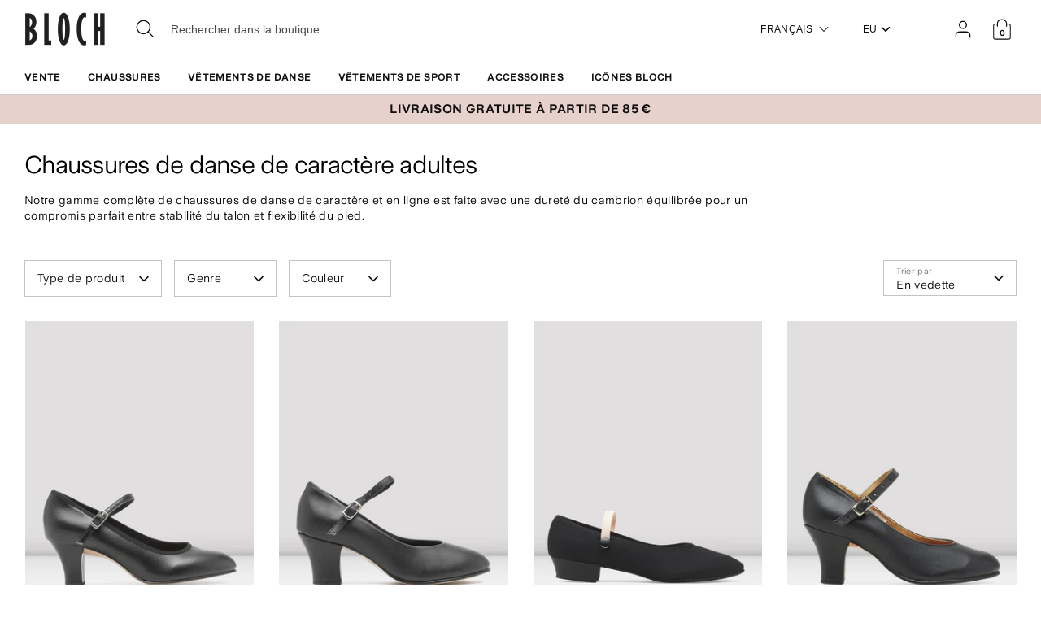

--- FILE ---
content_type: text/html; charset=utf-8
request_url: https://eu.blochworld.com/fr/collections/adults-dance-shoes-character
body_size: 77102
content:
<!doctype html>
<html class="no-js supports-no-cookies" lang="fr">
  <head>
    <!-- Boost 3.0.0 -->
    <meta charset="utf-8" />
<meta name="viewport" content="width=device-width,initial-scale=1.0" />
<meta http-equiv="X-UA-Compatible" content="IE=edge">

<link rel="preconnect" href="https://cdn.shopify.com" crossorigin>
<link rel="preconnect" href="https://fonts.shopify.com" crossorigin>
<link rel="preconnect" href="https://monorail-edge.shopifysvc.com"><link rel="preload" href="//eu.blochworld.com/cdn/shop/t/59/assets/vendor.min.js?v=70049190957510784931767875390" as="script">
<link rel="preload" href="//eu.blochworld.com/cdn/shop/t/59/assets/theme.js?v=147455036194699006461767875390" as="script"><link rel="canonical" href="https://eu.blochworld.com/fr/collections/adults-dance-shoes-character" /><link rel="shortcut icon" href="//eu.blochworld.com/cdn/shop/files/Favicon_2.png?v=1628671696" type="image/png" /><meta name="description" content="Découvrez nos chaussures de danse de caractère pour adultes, des chorus-line aux new yorkers. Conçues pour apporter une stabilité du talon et une flexibilité du pied. Livraison gratuite pour les commandes de plus de 100 €.">
    <meta name="theme-color" content="#e7d1cc">

    

    
<!-- /snippets/multi-store-hreflang-tags.liquid from apps.shopify.com/multi-store-hreflang-tags (Facades)-->


<link rel="alternate" href="https://us.blochworld.com/collections/adults-dance-shoes-character" hreflang="en-us">
<link rel="alternate" href="https://us.blochworld.com/collections/adults-dance-shoes-character" hreflang="x-default">
<link rel="alternate" href="https://uk.blochworld.com/collections/adults-dance-shoes-character" hreflang="en-gb">
<link rel="alternate" href="https://blochstore-eu.myshopify.com/collections/adults-dance-shoes-character" hreflang="en-fi">
<link rel="alternate" href="https://blochstore-eu.myshopify.com/nl/collections/adults-dance-shoes-character" hreflang="nl-fi">
<link rel="alternate" href="https://blochstore-eu.myshopify.com/fi/collections/adults-dance-shoes-character" hreflang="fi-fi">
<link rel="alternate" href="https://blochstore-eu.myshopify.com/fr/collections/adults-dance-shoes-character" hreflang="fr-fi">
<link rel="alternate" href="https://blochstore-eu.myshopify.com/de/collections/adults-dance-shoes-character" hreflang="de-fi">
<link rel="alternate" href="https://blochstore-eu.myshopify.com/it/collections/adults-dance-shoes-character" hreflang="it-fi">
<link rel="alternate" href="https://blochstore-eu.myshopify.com/pl/collections/adults-dance-shoes-character" hreflang="pl-fi">
<link rel="alternate" href="https://blochstore-eu.myshopify.com/pt/collections/adults-dance-shoes-character" hreflang="pt-fi">
<link rel="alternate" href="https://blochstore-eu.myshopify.com/es/collections/adults-dance-shoes-character" hreflang="es-fi">
<link rel="alternate" href="https://blochstore-eu.myshopify.com/sv/collections/adults-dance-shoes-character" hreflang="sv-fi">
<link rel="alternate" href="https://blochstore-eu.myshopify.com/collections/adults-dance-shoes-character" hreflang="en-fr">
<link rel="alternate" href="https://blochstore-eu.myshopify.com/nl/collections/adults-dance-shoes-character" hreflang="nl-fr">
<link rel="alternate" href="https://blochstore-eu.myshopify.com/fi/collections/adults-dance-shoes-character" hreflang="fi-fr">
<link rel="alternate" href="https://blochstore-eu.myshopify.com/fr/collections/adults-dance-shoes-character" hreflang="fr-fr">
<link rel="alternate" href="https://blochstore-eu.myshopify.com/de/collections/adults-dance-shoes-character" hreflang="de-fr">
<link rel="alternate" href="https://blochstore-eu.myshopify.com/it/collections/adults-dance-shoes-character" hreflang="it-fr">
<link rel="alternate" href="https://blochstore-eu.myshopify.com/pl/collections/adults-dance-shoes-character" hreflang="pl-fr">
<link rel="alternate" href="https://blochstore-eu.myshopify.com/pt/collections/adults-dance-shoes-character" hreflang="pt-fr">
<link rel="alternate" href="https://blochstore-eu.myshopify.com/es/collections/adults-dance-shoes-character" hreflang="es-fr">
<link rel="alternate" href="https://blochstore-eu.myshopify.com/sv/collections/adults-dance-shoes-character" hreflang="sv-fr">
<link rel="alternate" href="https://blochstore-eu.myshopify.com/collections/adults-dance-shoes-character" hreflang="en-de">
<link rel="alternate" href="https://blochstore-eu.myshopify.com/nl/collections/adults-dance-shoes-character" hreflang="nl-de">
<link rel="alternate" href="https://blochstore-eu.myshopify.com/fi/collections/adults-dance-shoes-character" hreflang="fi-de">
<link rel="alternate" href="https://blochstore-eu.myshopify.com/fr/collections/adults-dance-shoes-character" hreflang="fr-de">
<link rel="alternate" href="https://blochstore-eu.myshopify.com/de/collections/adults-dance-shoes-character" hreflang="de-de">
<link rel="alternate" href="https://blochstore-eu.myshopify.com/it/collections/adults-dance-shoes-character" hreflang="it-de">
<link rel="alternate" href="https://blochstore-eu.myshopify.com/pl/collections/adults-dance-shoes-character" hreflang="pl-de">
<link rel="alternate" href="https://blochstore-eu.myshopify.com/pt/collections/adults-dance-shoes-character" hreflang="pt-de">
<link rel="alternate" href="https://blochstore-eu.myshopify.com/es/collections/adults-dance-shoes-character" hreflang="es-de">
<link rel="alternate" href="https://blochstore-eu.myshopify.com/sv/collections/adults-dance-shoes-character" hreflang="sv-de">
<link rel="alternate" href="https://blochstore-eu.myshopify.com/collections/adults-dance-shoes-character" hreflang="en-it">
<link rel="alternate" href="https://blochstore-eu.myshopify.com/nl/collections/adults-dance-shoes-character" hreflang="nl-it">
<link rel="alternate" href="https://blochstore-eu.myshopify.com/fi/collections/adults-dance-shoes-character" hreflang="fi-it">
<link rel="alternate" href="https://blochstore-eu.myshopify.com/fr/collections/adults-dance-shoes-character" hreflang="fr-it">
<link rel="alternate" href="https://blochstore-eu.myshopify.com/de/collections/adults-dance-shoes-character" hreflang="de-it">
<link rel="alternate" href="https://blochstore-eu.myshopify.com/it/collections/adults-dance-shoes-character" hreflang="it-it">
<link rel="alternate" href="https://blochstore-eu.myshopify.com/pl/collections/adults-dance-shoes-character" hreflang="pl-it">
<link rel="alternate" href="https://blochstore-eu.myshopify.com/pt/collections/adults-dance-shoes-character" hreflang="pt-it">
<link rel="alternate" href="https://blochstore-eu.myshopify.com/es/collections/adults-dance-shoes-character" hreflang="es-it">
<link rel="alternate" href="https://blochstore-eu.myshopify.com/sv/collections/adults-dance-shoes-character" hreflang="sv-it">
<link rel="alternate" href="https://blochstore-eu.myshopify.com/collections/adults-dance-shoes-character" hreflang="en-nl">
<link rel="alternate" href="https://blochstore-eu.myshopify.com/nl/collections/adults-dance-shoes-character" hreflang="nl-nl">
<link rel="alternate" href="https://blochstore-eu.myshopify.com/fi/collections/adults-dance-shoes-character" hreflang="fi-nl">
<link rel="alternate" href="https://blochstore-eu.myshopify.com/fr/collections/adults-dance-shoes-character" hreflang="fr-nl">
<link rel="alternate" href="https://blochstore-eu.myshopify.com/de/collections/adults-dance-shoes-character" hreflang="de-nl">
<link rel="alternate" href="https://blochstore-eu.myshopify.com/it/collections/adults-dance-shoes-character" hreflang="it-nl">
<link rel="alternate" href="https://blochstore-eu.myshopify.com/pl/collections/adults-dance-shoes-character" hreflang="pl-nl">
<link rel="alternate" href="https://blochstore-eu.myshopify.com/pt/collections/adults-dance-shoes-character" hreflang="pt-nl">
<link rel="alternate" href="https://blochstore-eu.myshopify.com/es/collections/adults-dance-shoes-character" hreflang="es-nl">
<link rel="alternate" href="https://blochstore-eu.myshopify.com/sv/collections/adults-dance-shoes-character" hreflang="sv-nl">
<link rel="alternate" href="https://blochstore-eu.myshopify.com/collections/adults-dance-shoes-character" hreflang="en-pl">
<link rel="alternate" href="https://blochstore-eu.myshopify.com/nl/collections/adults-dance-shoes-character" hreflang="nl-pl">
<link rel="alternate" href="https://blochstore-eu.myshopify.com/fi/collections/adults-dance-shoes-character" hreflang="fi-pl">
<link rel="alternate" href="https://blochstore-eu.myshopify.com/fr/collections/adults-dance-shoes-character" hreflang="fr-pl">
<link rel="alternate" href="https://blochstore-eu.myshopify.com/de/collections/adults-dance-shoes-character" hreflang="de-pl">
<link rel="alternate" href="https://blochstore-eu.myshopify.com/it/collections/adults-dance-shoes-character" hreflang="it-pl">
<link rel="alternate" href="https://blochstore-eu.myshopify.com/pl/collections/adults-dance-shoes-character" hreflang="pl-pl">
<link rel="alternate" href="https://blochstore-eu.myshopify.com/pt/collections/adults-dance-shoes-character" hreflang="pt-pl">
<link rel="alternate" href="https://blochstore-eu.myshopify.com/es/collections/adults-dance-shoes-character" hreflang="es-pl">
<link rel="alternate" href="https://blochstore-eu.myshopify.com/sv/collections/adults-dance-shoes-character" hreflang="sv-pl">
<link rel="alternate" href="https://blochstore-eu.myshopify.com/collections/adults-dance-shoes-character" hreflang="en-pt">
<link rel="alternate" href="https://blochstore-eu.myshopify.com/nl/collections/adults-dance-shoes-character" hreflang="nl-pt">
<link rel="alternate" href="https://blochstore-eu.myshopify.com/fi/collections/adults-dance-shoes-character" hreflang="fi-pt">
<link rel="alternate" href="https://blochstore-eu.myshopify.com/fr/collections/adults-dance-shoes-character" hreflang="fr-pt">
<link rel="alternate" href="https://blochstore-eu.myshopify.com/de/collections/adults-dance-shoes-character" hreflang="de-pt">
<link rel="alternate" href="https://blochstore-eu.myshopify.com/it/collections/adults-dance-shoes-character" hreflang="it-pt">
<link rel="alternate" href="https://blochstore-eu.myshopify.com/pl/collections/adults-dance-shoes-character" hreflang="pl-pt">
<link rel="alternate" href="https://blochstore-eu.myshopify.com/pt/collections/adults-dance-shoes-character" hreflang="pt-pt">
<link rel="alternate" href="https://blochstore-eu.myshopify.com/es/collections/adults-dance-shoes-character" hreflang="es-pt">
<link rel="alternate" href="https://blochstore-eu.myshopify.com/sv/collections/adults-dance-shoes-character" hreflang="sv-pt">
<link rel="alternate" href="https://blochstore-eu.myshopify.com/collections/adults-dance-shoes-character" hreflang="en-es">
<link rel="alternate" href="https://blochstore-eu.myshopify.com/nl/collections/adults-dance-shoes-character" hreflang="nl-es">
<link rel="alternate" href="https://blochstore-eu.myshopify.com/fi/collections/adults-dance-shoes-character" hreflang="fi-es">
<link rel="alternate" href="https://blochstore-eu.myshopify.com/fr/collections/adults-dance-shoes-character" hreflang="fr-es">
<link rel="alternate" href="https://blochstore-eu.myshopify.com/de/collections/adults-dance-shoes-character" hreflang="de-es">
<link rel="alternate" href="https://blochstore-eu.myshopify.com/it/collections/adults-dance-shoes-character" hreflang="it-es">
<link rel="alternate" href="https://blochstore-eu.myshopify.com/pl/collections/adults-dance-shoes-character" hreflang="pl-es">
<link rel="alternate" href="https://blochstore-eu.myshopify.com/pt/collections/adults-dance-shoes-character" hreflang="pt-es">
<link rel="alternate" href="https://blochstore-eu.myshopify.com/es/collections/adults-dance-shoes-character" hreflang="es-es">
<link rel="alternate" href="https://blochstore-eu.myshopify.com/sv/collections/adults-dance-shoes-character" hreflang="sv-es">
<link rel="alternate" href="https://blochstore-eu.myshopify.com/collections/adults-dance-shoes-character" hreflang="en-se">
<link rel="alternate" href="https://blochstore-eu.myshopify.com/nl/collections/adults-dance-shoes-character" hreflang="nl-se">
<link rel="alternate" href="https://blochstore-eu.myshopify.com/fi/collections/adults-dance-shoes-character" hreflang="fi-se">
<link rel="alternate" href="https://blochstore-eu.myshopify.com/fr/collections/adults-dance-shoes-character" hreflang="fr-se">
<link rel="alternate" href="https://blochstore-eu.myshopify.com/de/collections/adults-dance-shoes-character" hreflang="de-se">
<link rel="alternate" href="https://blochstore-eu.myshopify.com/it/collections/adults-dance-shoes-character" hreflang="it-se">
<link rel="alternate" href="https://blochstore-eu.myshopify.com/pl/collections/adults-dance-shoes-character" hreflang="pl-se">
<link rel="alternate" href="https://blochstore-eu.myshopify.com/pt/collections/adults-dance-shoes-character" hreflang="pt-se">
<link rel="alternate" href="https://blochstore-eu.myshopify.com/es/collections/adults-dance-shoes-character" hreflang="es-se">
<link rel="alternate" href="https://blochstore-eu.myshopify.com/sv/collections/adults-dance-shoes-character" hreflang="sv-se">


    


    
    <title>
      Chaussures de danse de caractère adultes : Chaussures à talons et New Yorkers
      
      
      
        &ndash; BLOCH Dance EU
      
    </title>

    <meta property="og:site_name" content="BLOCH Dance EU">
<meta property="og:url" content="https://eu.blochworld.com/fr/collections/adults-dance-shoes-character">
<meta property="og:title" content="Chaussures de danse de caractère adultes : Chaussures à talons et New Yorkers">
<meta property="og:type" content="product.group">
<meta property="og:description" content="Découvrez nos chaussures de danse de caractère pour adultes, des chorus-line aux new yorkers. Conçues pour apporter une stabilité du talon et une flexibilité du pied. Livraison gratuite pour les commandes de plus de 100 €."><meta property="og:image" content="http://eu.blochworld.com/cdn/shop/files/BlochDance_Logo_1200x628_fa781caf-1e49-4711-86fd-86d3fb1b9fd1_1200x1200.png?v=1647519852">
  <meta property="og:image:secure_url" content="https://eu.blochworld.com/cdn/shop/files/BlochDance_Logo_1200x628_fa781caf-1e49-4711-86fd-86d3fb1b9fd1_1200x1200.png?v=1647519852">
  <meta property="og:image:width" content="1200">
  <meta property="og:image:height" content="628"><meta name="twitter:card" content="summary_large_image">
<meta name="twitter:title" content="Chaussures de danse de caractère adultes : Chaussures à talons et New Yorkers">
<meta name="twitter:description" content="Découvrez nos chaussures de danse de caractère pour adultes, des chorus-line aux new yorkers. Conçues pour apporter une stabilité du talon et une flexibilité du pied. Livraison gratuite pour les commandes de plus de 100 €.">


    <link href="//eu.blochworld.com/cdn/shop/t/59/assets/styles.css?v=179517683833646286111767942672" rel="stylesheet" type="text/css" media="all" />
    <link href="//eu.blochworld.com/cdn/shop/t/59/assets/custom.css?v=102221698013396453451767942671" rel="stylesheet" type="text/css" media="all" />
    <link href="//eu.blochworld.com/cdn/shop/t/59/assets/tablet.css?v=130103179345085044551767875390" rel="stylesheet" type="text/css" media="screen and (min-device-width: 768px) and (max-device-width: 1024px) and (orientation: portrait) and (-webkit-min-device-pixel-ratio: 1)" />
    <link href="//eu.blochworld.com/cdn/shop/t/59/assets/responsive.css?v=151482057895723172971767875390" rel="stylesheet" type="text/css" media="screen and (max-width: 767px)" />
    <link href="//eu.blochworld.com/cdn/shop/t/59/assets/old-styles.css?v=90591847153701758261767875390" rel="stylesheet" type="text/css" media="all" />

    <script>
      document.documentElement.className = document.documentElement.className.replace('no-js', 'js');
      window.theme = window.theme || {};
      window.slate = window.slate || {};
      theme.moneyFormatWithCodeForProductsPreference = 
        "{{amount_with_comma_separator}} €"
      ;
      theme.moneyFormatWithCodeForCartPreference = 
        "{{amount_with_comma_separator}} €"
      ;
      theme.moneyFormat = "{{amount_with_comma_separator}} €";
      theme.strings = {
        addToCart: "Ajouter au panier",
        unavailable: "Non disponible",
        addressError: "Vous ne trouvez pas cette adresse",
        addressNoResults: "Aucun résultat pour cette adresse",
        addressQueryLimit: "Vous avez dépassé la limite de Google utilisation de l'API. Envisager la mise à niveau à un \u003ca href=\"https:\/\/developers.google.com\/maps\/premium\/usage-limits\"\u003erégime spécial\u003c\/a\u003e.",
        authError: "Il y avait un problème authentifier votre compte Google Maps.",
        addingToCart: "Ajouter",
        addedToCart: "Ajoutée",
        addedToCartPopupTitle: "Ajoutée:",
        addedToCartPopupItems: "Quantité",
        addedToCartPopupSubtotal: "Sous-total",
        addedToCartPopupGoToCart: "Procéder au paiement",
        cartTermsNotChecked: "Vous devez accepter les termes et conditions avant de continuer.",
        searchLoading: "le bourrage",
        searchMoreResults: "Afficher tous les résultats",
        searchNoResults: "Aucun résultat",
        priceFrom: "À partir de",
        quantityTooHigh: "Vous ne pouvez en avoir que [[ quantity ]] dans votre panier",
        onSale: "En Promo",
        soldOut: "Épuisé",
        in_stock: "En stock",
        low_stock: "Stock limité",
        only_x_left: "[[ quantity ]] en stock",
        single_unit_available: "1 exemplaire disponible",
        x_units_available: "[[ quantity ]] exemplaires disponibles",
        unitPriceSeparator: " \/ ",
        close: "Fermer",
        cart_shipping_calculator_hide_calculator: "Masquer le calculateur d\u0026#39;expédition",
        cart_shipping_calculator_title: "Obtenir des estimations d\u0026#39;expédition",
        cart_general_hide_note: "Masquer les instructions pour le vendeur",
        cart_general_show_note: "Ajouter des instructions pour le vendeur",
        previous: "Précédente",
        next: "Suivante"
      };
      theme.routes = {
        account_login_url: '/fr/account/login',
        account_register_url: '/fr/account/register',
        account_addresses_url: '/fr/account/addresses',
        search_url: '/fr/search',
        cart_url: '/fr/cart',
        cart_add_url: '/fr/cart/add',
        cart_change_url: '/fr/cart/change',
        product_recommendations_url: '/fr/recommendations/products'
      };
      theme.settings = {
        dynamicQtyOpts: true,
        saleLabelEnabled: true,
        soldLabelEnabled: false
      };
    </script>
    <script>
      // Open External Links in a new tab
      var links = document.links;
      for (let i = 0, linksLength = links.length; i < linksLength; i++) {
        if (links[i].hostname !== window.location.hostname) {
          links[i].target = '_blank';
          links[i].rel = 'noreferrer noopener';
        }
      }
    </script><style>[data-swatch="black"] { --swatch-background-color:#000000}[data-swatch="beige"] { --swatch-background-color:#D2C1B1}[data-swatch="bright blue"] { --swatch-background-color:#009BBF}[data-swatch="bright pink"] { --swatch-background-color:#d1346e}[data-swatch="brown"] { --swatch-background-color:#604035}[data-swatch="burgundy"] { --swatch-background-color:#571025}[data-swatch="dark blue"] { --swatch-background-color:#153359}[data-swatch="gold"] { --swatch-background-color:#9c815d}[data-swatch="green"] { --swatch-background-color:#3a6933}[data-swatch="grey"] { --swatch-background-color:#6e6f73}[data-swatch="light blue"] { --swatch-background-color:#b9d3eb}[data-swatch="light pink"] { --swatch-background-color:#fce7e7}[data-swatch="orange"] { --swatch-background-color:#F66C04}[data-swatch="red"] { --swatch-background-color:#bf1717}[data-swatch="silver"] { --swatch-background-color:#b8b6b6}[data-swatch="white"] { --swatch-background-color:#f5f5f5}[data-swatch="yellow"] { --swatch-background-color:#ffd610}[data-swatch="dark purple"] { --swatch-background-color: #451d5e}[data-swatch="light purple"] { --swatch-background-color: #dcc2f2}</style><script>window.performance && window.performance.mark && window.performance.mark('shopify.content_for_header.start');</script><meta name="facebook-domain-verification" content="wzm30zizprxkh8n84hyu9eighkwpbz">
<meta id="shopify-digital-wallet" name="shopify-digital-wallet" content="/25149505622/digital_wallets/dialog">
<meta name="shopify-checkout-api-token" content="d158f7189614106b5ffc918df0a26716">
<link rel="alternate" type="application/atom+xml" title="Feed" href="/fr/collections/adults-dance-shoes-character.atom" />
<link rel="alternate" type="application/json+oembed" href="https://eu.blochworld.com/fr/collections/adults-dance-shoes-character.oembed">
<script async="async" src="/checkouts/internal/preloads.js?locale=fr-PL"></script>
<link rel="preconnect" href="https://shop.app" crossorigin="anonymous">
<script async="async" src="https://shop.app/checkouts/internal/preloads.js?locale=fr-PL&shop_id=25149505622" crossorigin="anonymous"></script>
<script id="apple-pay-shop-capabilities" type="application/json">{"shopId":25149505622,"countryCode":"BE","currencyCode":"EUR","merchantCapabilities":["supports3DS"],"merchantId":"gid:\/\/shopify\/Shop\/25149505622","merchantName":"BLOCH Dance EU","requiredBillingContactFields":["postalAddress","email","phone"],"requiredShippingContactFields":["postalAddress","email","phone"],"shippingType":"shipping","supportedNetworks":["visa","maestro","masterCard"],"total":{"type":"pending","label":"BLOCH Dance EU","amount":"1.00"},"shopifyPaymentsEnabled":true,"supportsSubscriptions":true}</script>
<script id="shopify-features" type="application/json">{"accessToken":"d158f7189614106b5ffc918df0a26716","betas":["rich-media-storefront-analytics"],"domain":"eu.blochworld.com","predictiveSearch":true,"shopId":25149505622,"locale":"fr"}</script>
<script>var Shopify = Shopify || {};
Shopify.shop = "blochstore-eu.myshopify.com";
Shopify.locale = "fr";
Shopify.currency = {"active":"EUR","rate":"1.0"};
Shopify.country = "PL";
Shopify.theme = {"name":"Knitwear Launch - 09.01.26","id":189859889527,"schema_name":"Boost","schema_version":"3.1.0","theme_store_id":null,"role":"main"};
Shopify.theme.handle = "null";
Shopify.theme.style = {"id":null,"handle":null};
Shopify.cdnHost = "eu.blochworld.com/cdn";
Shopify.routes = Shopify.routes || {};
Shopify.routes.root = "/fr/";</script>
<script type="module">!function(o){(o.Shopify=o.Shopify||{}).modules=!0}(window);</script>
<script>!function(o){function n(){var o=[];function n(){o.push(Array.prototype.slice.apply(arguments))}return n.q=o,n}var t=o.Shopify=o.Shopify||{};t.loadFeatures=n(),t.autoloadFeatures=n()}(window);</script>
<script>
  window.ShopifyPay = window.ShopifyPay || {};
  window.ShopifyPay.apiHost = "shop.app\/pay";
  window.ShopifyPay.redirectState = null;
</script>
<script id="shop-js-analytics" type="application/json">{"pageType":"collection"}</script>
<script defer="defer" async type="module" src="//eu.blochworld.com/cdn/shopifycloud/shop-js/modules/v2/client.init-shop-cart-sync_XvpUV7qp.fr.esm.js"></script>
<script defer="defer" async type="module" src="//eu.blochworld.com/cdn/shopifycloud/shop-js/modules/v2/chunk.common_C2xzKNNs.esm.js"></script>
<script type="module">
  await import("//eu.blochworld.com/cdn/shopifycloud/shop-js/modules/v2/client.init-shop-cart-sync_XvpUV7qp.fr.esm.js");
await import("//eu.blochworld.com/cdn/shopifycloud/shop-js/modules/v2/chunk.common_C2xzKNNs.esm.js");

  window.Shopify.SignInWithShop?.initShopCartSync?.({"fedCMEnabled":true,"windoidEnabled":true});

</script>
<script>
  window.Shopify = window.Shopify || {};
  if (!window.Shopify.featureAssets) window.Shopify.featureAssets = {};
  window.Shopify.featureAssets['shop-js'] = {"shop-cart-sync":["modules/v2/client.shop-cart-sync_C66VAAYi.fr.esm.js","modules/v2/chunk.common_C2xzKNNs.esm.js"],"init-fed-cm":["modules/v2/client.init-fed-cm_By4eIqYa.fr.esm.js","modules/v2/chunk.common_C2xzKNNs.esm.js"],"shop-button":["modules/v2/client.shop-button_Bz0N9rYp.fr.esm.js","modules/v2/chunk.common_C2xzKNNs.esm.js"],"shop-cash-offers":["modules/v2/client.shop-cash-offers_B90ok608.fr.esm.js","modules/v2/chunk.common_C2xzKNNs.esm.js","modules/v2/chunk.modal_7MqWQJ87.esm.js"],"init-windoid":["modules/v2/client.init-windoid_CdJe_Ee3.fr.esm.js","modules/v2/chunk.common_C2xzKNNs.esm.js"],"shop-toast-manager":["modules/v2/client.shop-toast-manager_kCJHoUCw.fr.esm.js","modules/v2/chunk.common_C2xzKNNs.esm.js"],"init-shop-email-lookup-coordinator":["modules/v2/client.init-shop-email-lookup-coordinator_BPuRLqHy.fr.esm.js","modules/v2/chunk.common_C2xzKNNs.esm.js"],"init-shop-cart-sync":["modules/v2/client.init-shop-cart-sync_XvpUV7qp.fr.esm.js","modules/v2/chunk.common_C2xzKNNs.esm.js"],"avatar":["modules/v2/client.avatar_BTnouDA3.fr.esm.js"],"pay-button":["modules/v2/client.pay-button_CmFhG2BZ.fr.esm.js","modules/v2/chunk.common_C2xzKNNs.esm.js"],"init-customer-accounts":["modules/v2/client.init-customer-accounts_C5-IhKGM.fr.esm.js","modules/v2/client.shop-login-button_DrlPOW6Z.fr.esm.js","modules/v2/chunk.common_C2xzKNNs.esm.js","modules/v2/chunk.modal_7MqWQJ87.esm.js"],"init-shop-for-new-customer-accounts":["modules/v2/client.init-shop-for-new-customer-accounts_Cv1WqR1n.fr.esm.js","modules/v2/client.shop-login-button_DrlPOW6Z.fr.esm.js","modules/v2/chunk.common_C2xzKNNs.esm.js","modules/v2/chunk.modal_7MqWQJ87.esm.js"],"shop-login-button":["modules/v2/client.shop-login-button_DrlPOW6Z.fr.esm.js","modules/v2/chunk.common_C2xzKNNs.esm.js","modules/v2/chunk.modal_7MqWQJ87.esm.js"],"init-customer-accounts-sign-up":["modules/v2/client.init-customer-accounts-sign-up_Dqgdz3C3.fr.esm.js","modules/v2/client.shop-login-button_DrlPOW6Z.fr.esm.js","modules/v2/chunk.common_C2xzKNNs.esm.js","modules/v2/chunk.modal_7MqWQJ87.esm.js"],"shop-follow-button":["modules/v2/client.shop-follow-button_D7RRykwK.fr.esm.js","modules/v2/chunk.common_C2xzKNNs.esm.js","modules/v2/chunk.modal_7MqWQJ87.esm.js"],"checkout-modal":["modules/v2/client.checkout-modal_NILs_SXn.fr.esm.js","modules/v2/chunk.common_C2xzKNNs.esm.js","modules/v2/chunk.modal_7MqWQJ87.esm.js"],"lead-capture":["modules/v2/client.lead-capture_CSmE_fhP.fr.esm.js","modules/v2/chunk.common_C2xzKNNs.esm.js","modules/v2/chunk.modal_7MqWQJ87.esm.js"],"shop-login":["modules/v2/client.shop-login_CKcjyRl_.fr.esm.js","modules/v2/chunk.common_C2xzKNNs.esm.js","modules/v2/chunk.modal_7MqWQJ87.esm.js"],"payment-terms":["modules/v2/client.payment-terms_eoGasybT.fr.esm.js","modules/v2/chunk.common_C2xzKNNs.esm.js","modules/v2/chunk.modal_7MqWQJ87.esm.js"]};
</script>
<script>(function() {
  var isLoaded = false;
  function asyncLoad() {
    if (isLoaded) return;
    isLoaded = true;
    var urls = ["https:\/\/shopify.rakutenadvertising.io\/rakuten_advertising.js?shop=blochstore-eu.myshopify.com","https:\/\/tag.rmp.rakuten.com\/124784.ct.js?shop=blochstore-eu.myshopify.com","https:\/\/cmp.uniconsent.com\/v2\/stub.min.js?shop=blochstore-eu.myshopify.com","https:\/\/cmp.uniconsent.com\/v2\/d73de4ee30\/cmp.js?shop=blochstore-eu.myshopify.com","https:\/\/static.returngo.ai\/master.returngo.ai\/returngo.min.js?shop=blochstore-eu.myshopify.com"];
    for (var i = 0; i < urls.length; i++) {
      var s = document.createElement('script');
      s.type = 'text/javascript';
      s.async = true;
      s.src = urls[i];
      var x = document.getElementsByTagName('script')[0];
      x.parentNode.insertBefore(s, x);
    }
  };
  if(window.attachEvent) {
    window.attachEvent('onload', asyncLoad);
  } else {
    window.addEventListener('load', asyncLoad, false);
  }
})();</script>
<script id="__st">var __st={"a":25149505622,"offset":3600,"reqid":"a9b590c8-b085-4344-831b-b4c001e0d9a0-1768789177","pageurl":"eu.blochworld.com\/fr\/collections\/adults-dance-shoes-character","u":"fa5a67d934c6","p":"collection","rtyp":"collection","rid":153193545814};</script>
<script>window.ShopifyPaypalV4VisibilityTracking = true;</script>
<script id="captcha-bootstrap">!function(){'use strict';const t='contact',e='account',n='new_comment',o=[[t,t],['blogs',n],['comments',n],[t,'customer']],c=[[e,'customer_login'],[e,'guest_login'],[e,'recover_customer_password'],[e,'create_customer']],r=t=>t.map((([t,e])=>`form[action*='/${t}']:not([data-nocaptcha='true']) input[name='form_type'][value='${e}']`)).join(','),a=t=>()=>t?[...document.querySelectorAll(t)].map((t=>t.form)):[];function s(){const t=[...o],e=r(t);return a(e)}const i='password',u='form_key',d=['recaptcha-v3-token','g-recaptcha-response','h-captcha-response',i],f=()=>{try{return window.sessionStorage}catch{return}},m='__shopify_v',_=t=>t.elements[u];function p(t,e,n=!1){try{const o=window.sessionStorage,c=JSON.parse(o.getItem(e)),{data:r}=function(t){const{data:e,action:n}=t;return t[m]||n?{data:e,action:n}:{data:t,action:n}}(c);for(const[e,n]of Object.entries(r))t.elements[e]&&(t.elements[e].value=n);n&&o.removeItem(e)}catch(o){console.error('form repopulation failed',{error:o})}}const l='form_type',E='cptcha';function T(t){t.dataset[E]=!0}const w=window,h=w.document,L='Shopify',v='ce_forms',y='captcha';let A=!1;((t,e)=>{const n=(g='f06e6c50-85a8-45c8-87d0-21a2b65856fe',I='https://cdn.shopify.com/shopifycloud/storefront-forms-hcaptcha/ce_storefront_forms_captcha_hcaptcha.v1.5.2.iife.js',D={infoText:'Protégé par hCaptcha',privacyText:'Confidentialité',termsText:'Conditions'},(t,e,n)=>{const o=w[L][v],c=o.bindForm;if(c)return c(t,g,e,D).then(n);var r;o.q.push([[t,g,e,D],n]),r=I,A||(h.body.append(Object.assign(h.createElement('script'),{id:'captcha-provider',async:!0,src:r})),A=!0)});var g,I,D;w[L]=w[L]||{},w[L][v]=w[L][v]||{},w[L][v].q=[],w[L][y]=w[L][y]||{},w[L][y].protect=function(t,e){n(t,void 0,e),T(t)},Object.freeze(w[L][y]),function(t,e,n,w,h,L){const[v,y,A,g]=function(t,e,n){const i=e?o:[],u=t?c:[],d=[...i,...u],f=r(d),m=r(i),_=r(d.filter((([t,e])=>n.includes(e))));return[a(f),a(m),a(_),s()]}(w,h,L),I=t=>{const e=t.target;return e instanceof HTMLFormElement?e:e&&e.form},D=t=>v().includes(t);t.addEventListener('submit',(t=>{const e=I(t);if(!e)return;const n=D(e)&&!e.dataset.hcaptchaBound&&!e.dataset.recaptchaBound,o=_(e),c=g().includes(e)&&(!o||!o.value);(n||c)&&t.preventDefault(),c&&!n&&(function(t){try{if(!f())return;!function(t){const e=f();if(!e)return;const n=_(t);if(!n)return;const o=n.value;o&&e.removeItem(o)}(t);const e=Array.from(Array(32),(()=>Math.random().toString(36)[2])).join('');!function(t,e){_(t)||t.append(Object.assign(document.createElement('input'),{type:'hidden',name:u})),t.elements[u].value=e}(t,e),function(t,e){const n=f();if(!n)return;const o=[...t.querySelectorAll(`input[type='${i}']`)].map((({name:t})=>t)),c=[...d,...o],r={};for(const[a,s]of new FormData(t).entries())c.includes(a)||(r[a]=s);n.setItem(e,JSON.stringify({[m]:1,action:t.action,data:r}))}(t,e)}catch(e){console.error('failed to persist form',e)}}(e),e.submit())}));const S=(t,e)=>{t&&!t.dataset[E]&&(n(t,e.some((e=>e===t))),T(t))};for(const o of['focusin','change'])t.addEventListener(o,(t=>{const e=I(t);D(e)&&S(e,y())}));const B=e.get('form_key'),M=e.get(l),P=B&&M;t.addEventListener('DOMContentLoaded',(()=>{const t=y();if(P)for(const e of t)e.elements[l].value===M&&p(e,B);[...new Set([...A(),...v().filter((t=>'true'===t.dataset.shopifyCaptcha))])].forEach((e=>S(e,t)))}))}(h,new URLSearchParams(w.location.search),n,t,e,['guest_login'])})(!0,!0)}();</script>
<script integrity="sha256-4kQ18oKyAcykRKYeNunJcIwy7WH5gtpwJnB7kiuLZ1E=" data-source-attribution="shopify.loadfeatures" defer="defer" src="//eu.blochworld.com/cdn/shopifycloud/storefront/assets/storefront/load_feature-a0a9edcb.js" crossorigin="anonymous"></script>
<script crossorigin="anonymous" defer="defer" src="//eu.blochworld.com/cdn/shopifycloud/storefront/assets/shopify_pay/storefront-65b4c6d7.js?v=20250812"></script>
<script data-source-attribution="shopify.dynamic_checkout.dynamic.init">var Shopify=Shopify||{};Shopify.PaymentButton=Shopify.PaymentButton||{isStorefrontPortableWallets:!0,init:function(){window.Shopify.PaymentButton.init=function(){};var t=document.createElement("script");t.src="https://eu.blochworld.com/cdn/shopifycloud/portable-wallets/latest/portable-wallets.fr.js",t.type="module",document.head.appendChild(t)}};
</script>
<script data-source-attribution="shopify.dynamic_checkout.buyer_consent">
  function portableWalletsHideBuyerConsent(e){var t=document.getElementById("shopify-buyer-consent"),n=document.getElementById("shopify-subscription-policy-button");t&&n&&(t.classList.add("hidden"),t.setAttribute("aria-hidden","true"),n.removeEventListener("click",e))}function portableWalletsShowBuyerConsent(e){var t=document.getElementById("shopify-buyer-consent"),n=document.getElementById("shopify-subscription-policy-button");t&&n&&(t.classList.remove("hidden"),t.removeAttribute("aria-hidden"),n.addEventListener("click",e))}window.Shopify?.PaymentButton&&(window.Shopify.PaymentButton.hideBuyerConsent=portableWalletsHideBuyerConsent,window.Shopify.PaymentButton.showBuyerConsent=portableWalletsShowBuyerConsent);
</script>
<script>
  function portableWalletsCleanup(e){e&&e.src&&console.error("Failed to load portable wallets script "+e.src);var t=document.querySelectorAll("shopify-accelerated-checkout .shopify-payment-button__skeleton, shopify-accelerated-checkout-cart .wallet-cart-button__skeleton"),e=document.getElementById("shopify-buyer-consent");for(let e=0;e<t.length;e++)t[e].remove();e&&e.remove()}function portableWalletsNotLoadedAsModule(e){e instanceof ErrorEvent&&"string"==typeof e.message&&e.message.includes("import.meta")&&"string"==typeof e.filename&&e.filename.includes("portable-wallets")&&(window.removeEventListener("error",portableWalletsNotLoadedAsModule),window.Shopify.PaymentButton.failedToLoad=e,"loading"===document.readyState?document.addEventListener("DOMContentLoaded",window.Shopify.PaymentButton.init):window.Shopify.PaymentButton.init())}window.addEventListener("error",portableWalletsNotLoadedAsModule);
</script>

<script type="module" src="https://eu.blochworld.com/cdn/shopifycloud/portable-wallets/latest/portable-wallets.fr.js" onError="portableWalletsCleanup(this)" crossorigin="anonymous"></script>
<script nomodule>
  document.addEventListener("DOMContentLoaded", portableWalletsCleanup);
</script>

<link id="shopify-accelerated-checkout-styles" rel="stylesheet" media="screen" href="https://eu.blochworld.com/cdn/shopifycloud/portable-wallets/latest/accelerated-checkout-backwards-compat.css" crossorigin="anonymous">
<style id="shopify-accelerated-checkout-cart">
        #shopify-buyer-consent {
  margin-top: 1em;
  display: inline-block;
  width: 100%;
}

#shopify-buyer-consent.hidden {
  display: none;
}

#shopify-subscription-policy-button {
  background: none;
  border: none;
  padding: 0;
  text-decoration: underline;
  font-size: inherit;
  cursor: pointer;
}

#shopify-subscription-policy-button::before {
  box-shadow: none;
}

      </style>

<script>window.performance && window.performance.mark && window.performance.mark('shopify.content_for_header.end');</script>

        <!-- GSSTART Coming Soon code start. Do not change -->
        <script type="text/javascript">
          gsProductByVariant = {};
          
          gsProductCSID = ""; gsDefaultV = "";
        </script>
        <script type="text/javascript" src="https://gravity-software.com/js/shopify/pac_shop18139.js?v=f14654579cc4de73b8a4faeffe703717"></script>
        <script>
  !function(t,n){function o(n){var o=t.getElementsByTagName("script")[0],i=t.createElement("script");i.src=n,i.crossOrigin="",o.parentNode.insertBefore(i,o)}if(!n.isLoyaltyLion){window.loyaltylion=n,void 0===window.lion&&(window.lion=n),n.version=2,n.isLoyaltyLion=!0;var i=new Date,e=i.getFullYear().toString()+i.getMonth().toString()+i.getDate().toString();o("https://sdk.loyaltylion.net/static/2/loader.js?t="+e);var r=!1;n.init=function(t){if(r)throw new Error("Cannot call lion.init more than once");r=!0;var a=n._token=t.token;if(!a)throw new Error("Token must be supplied to lion.init");for(var l=[],s="_push configure bootstrap shutdown on removeListener authenticateCustomer".split(" "),c=0;c<s.length;c+=1)!function(t,n){t[n]=function(){l.push([n,Array.prototype.slice.call(arguments,0)])}}(n,s[c]);o("https://sdk.loyaltylion.net/sdk/start/"+a+".js?t="+e+i.getHours().toString()),n._initData=t,n._buffer=l}}}(document,window.loyaltylion||[]);

  
    
      loyaltylion.init({ token: "f88b55a8c6e63fd8e8b70b3132ba70be" });
    
  
</script>

    <!-- "snippets/bookthatapp-widgets.liquid" was not rendered, the associated app was uninstalled -->
        <meta name="google-site-verification" content="2TOx9vhpxHsvd8Omnq6LlbC54mAriL9s2OqWAEeeMZk">
        <meta name="facebook-domain-verification" content="rmo4t7irp3olf9axbsq8ql282debh2">

        <!-- DEPARTMENT -->
        

        <!-- Added with Analyzify V2.0 - May 26, 2022 10:24 am -->

<!-- Google Tag Manager -->
<script>(function(w,d,s,l,i){w[l]=w[l]||[];w[l].push({'gtm.start':
new Date().getTime(),event:'gtm.js'});var f=d.getElementsByTagName(s)[0],
j=d.createElement(s),dl=l!='dataLayer'?'&l='+l:'';j.async=true;j.src=
'https://www.googletagmanager.com/gtm.js?id='+i+dl;f.parentNode.insertBefore(j,f);
})(window,document,'script','dataLayer','GTM-TFKC4PW');</script>
<!-- End Google Tag Manager -->

<script type="text/javascript">
  var jQuery351;
  window.dataLayer = window.dataLayer || [];

  function analyzifyInitialize(){
    window.analyzifyloadScript = function(url, callback) {
      var script = document.createElement('script');
      script.type = 'text/javascript';
      // If the browser is Internet Explorer
      if (script.readyState){
        script.onreadystatechange = function() {
          if (script.readyState == 'loaded' || script.readyState == 'complete') {
            script.onreadystatechange = null;
            callback();
          }
        };
        // For any other browser
      } else {
        script.onload = function() {
          callback();
        };
      }
      script.src = url;
      document.getElementsByTagName('head')[0].appendChild(script);
    }

    window.analyzifyAppStart = function(){
      
      window.dataLayer.push({
        event: "sh_info",
        
            page_type: "collection",
          
        page_currency: "EUR",
        
          user_type: "visitor"
        
      });

      window.analyzifyGetClickedProductPosition = function(elementHref, sku){
        if(sku != ''){
          var collection = {"id":153193545814,"handle":"adults-dance-shoes-character","title":"Adult Character Shoes","updated_at":"2026-01-18T13:12:08+01:00","body_html":"\u003cp\u003eOur full range of character and chorus-line dance shoes are built with a balanced shank strength, to provide a harmonious compromise between heel stability and foot flexibility.\u003c\/p\u003e","published_at":"2019-10-18T11:11:53+02:00","sort_order":"manual","template_suffix":null,"disjunctive":false,"rules":[{"column":"tag","relation":"equals","condition":"Adult"},{"column":"tag","relation":"equals","condition":"Footwear"},{"column":"tag","relation":"equals","condition":"Character Shoes"},{"column":"variant_inventory","relation":"greater_than","condition":"0"}],"published_scope":"global"};
          
            var collectionProductsSku = "S0324LU";
              if(sku == collectionProductsSku) {return 1 ;}
          
            var collectionProductsSku = "S0379L";
              if(sku == collectionProductsSku) {return 2 ;}
          
            var collectionProductsSku = "S0326LU";
              if(sku == collectionProductsSku) {return 3 ;}
          
            var collectionProductsSku = "S0306L";
              if(sku == collectionProductsSku) {return 4 ;}
          
            var collectionProductsSku = "S0377L";
              if(sku == collectionProductsSku) {return 5 ;}
          
            var collectionProductsSku = "S0325LU";
              if(sku == collectionProductsSku) {return 6 ;}
          
            var collectionProductsSku = "S0377L";
              if(sku == collectionProductsSku) {return 7 ;}
          
            var collectionProductsSku = "S0390L";
              if(sku == collectionProductsSku) {return 8 ;}
          
          return 0;
        }else{
          var elementIndex = -1
          collectionProductsElements = document.querySelectorAll('a[href*="/products/"]');
          collectionProductsElements.forEach(function(element,index){
            if (element.href.includes(elementHref)) {elementIndex = index + 1};
          });
          return elementIndex
        }
      }

      window.analyzifyCollectionPageHandle = function(){
        var collection = {"id":153193545814,"handle":"adults-dance-shoes-character","title":"Adult Character Shoes","updated_at":"2026-01-18T13:12:08+01:00","body_html":"\u003cp\u003eOur full range of character and chorus-line dance shoes are built with a balanced shank strength, to provide a harmonious compromise between heel stability and foot flexibility.\u003c\/p\u003e","published_at":"2019-10-18T11:11:53+02:00","sort_order":"manual","template_suffix":null,"disjunctive":false,"rules":[{"column":"tag","relation":"equals","condition":"Adult"},{"column":"tag","relation":"equals","condition":"Footwear"},{"column":"tag","relation":"equals","condition":"Character Shoes"},{"column":"variant_inventory","relation":"greater_than","condition":"0"}],"published_scope":"global"};
        var collectionAllProducts = [{"id":6605335134294,"title":"Chaussures de caractère Kickline pour dames","handle":"ladies-kickline-character-shoes-black-synthetic-leather","description":"\u003cp\u003eKickline est une chaussure de caractère légère en cuir synthétique avec un talon robuste de 2,5 pouces, une semelle extérieure en résine et un soutien maximal de la voûte plantaire. Une ligne d'empeigne féminine le rend idéal pour le répertoire de personnages.\u003c\/p\u003e\n\u003cul\u003e\n\u003cli\u003eLa sangle de cheville et la boucle à trou d'épingle se fixent à la chaussure avec un élastique pour offrir soutien et sécurité, tout en atténuant la tension sur le cou-de-pied.\u003c\/li\u003e\n\u003cli\u003eSemelle intérieure rembourrée douce pour le confort et l'absorption des chocs\u003c\/li\u003e\n\u003cli\u003eSemelle intérieure rembourrée pour absorber les chocs\u003c\/li\u003e\n\u003cli\u003eSangle de cheville avec jonction élastique pour plus de confort et de flexibilité\u003c\/li\u003e\n\u003cli\u003eFermeture par boucle à ardillon\u003c\/li\u003e\n\u003cli\u003eSemelle extérieure flexible pour un meilleur mouvement en demi et pointe\u003c\/li\u003e\n\u003c\/ul\u003e\n\u003cp\u003e\u003cstrong\u003eVeuillez sélectionner votre taille européenne lors de la commande et nous vous enverrons la taille BLOCH correspondante.\u003c\/strong\u003e\u003c\/p\u003e","published_at":"2021-07-14T15:53:24+02:00","created_at":"2021-07-14T15:53:30+02:00","vendor":"BLOCHSTORE-EU","type":"Chaussures de personnage","tags":["2","2.5","2.5\" Heel","3","3.5","4","4.5","5","5.5","6","6.5","7","7.5","8","8.5","9","@ladies-kickline-character-shoes-black-synthetic-leather","Adult","Black","Buckle","BWD","Character Shoes","Continuity","feed-agegroup-adult","feed-gender-female","feed-gender-unisex","Footwear","FP","Full","GW","Heeled Dance Shoes","Ladies","new yorkers","NOVBF24","NOVBF25","Retail Exclusives","Synthetic","womens-tap-size-guide"],"price":5050,"price_min":5050,"price_max":5050,"available":true,"price_varies":false,"compare_at_price":null,"compare_at_price_min":0,"compare_at_price_max":0,"compare_at_price_varies":false,"variants":[{"id":39472138125398,"title":"Black Synthetic Leather \/ 35","option1":"Black Synthetic Leather","option2":"35","option3":null,"sku":"S0324LU","requires_shipping":true,"taxable":true,"featured_image":null,"available":true,"name":"Chaussures de caractère Kickline pour dames - Black Synthetic Leather \/ 35","public_title":"Black Synthetic Leather \/ 35","options":["Black Synthetic Leather","35"],"price":5050,"weight":0,"compare_at_price":null,"inventory_management":"shopify","barcode":"8857015261054","requires_selling_plan":false,"selling_plan_allocations":[],"quantity_rule":{"min":1,"max":null,"increment":1}},{"id":39472138158166,"title":"Black Synthetic Leather \/ 35.5","option1":"Black Synthetic Leather","option2":"35.5","option3":null,"sku":"S0324LU","requires_shipping":true,"taxable":true,"featured_image":null,"available":true,"name":"Chaussures de caractère Kickline pour dames - Black Synthetic Leather \/ 35.5","public_title":"Black Synthetic Leather \/ 35.5","options":["Black Synthetic Leather","35.5"],"price":5050,"weight":0,"compare_at_price":null,"inventory_management":"shopify","barcode":"8857015261061","requires_selling_plan":false,"selling_plan_allocations":[],"quantity_rule":{"min":1,"max":null,"increment":1}},{"id":39472138190934,"title":"Black Synthetic Leather \/ 36","option1":"Black Synthetic Leather","option2":"36","option3":null,"sku":"S0324LU","requires_shipping":true,"taxable":true,"featured_image":null,"available":true,"name":"Chaussures de caractère Kickline pour dames - Black Synthetic Leather \/ 36","public_title":"Black Synthetic Leather \/ 36","options":["Black Synthetic Leather","36"],"price":5050,"weight":0,"compare_at_price":null,"inventory_management":"shopify","barcode":"8857015261078","requires_selling_plan":false,"selling_plan_allocations":[],"quantity_rule":{"min":1,"max":null,"increment":1}},{"id":39472138223702,"title":"Black Synthetic Leather \/ 36.5","option1":"Black Synthetic Leather","option2":"36.5","option3":null,"sku":"S0324LU","requires_shipping":true,"taxable":true,"featured_image":null,"available":true,"name":"Chaussures de caractère Kickline pour dames - Black Synthetic Leather \/ 36.5","public_title":"Black Synthetic Leather \/ 36.5","options":["Black Synthetic Leather","36.5"],"price":5050,"weight":0,"compare_at_price":null,"inventory_management":"shopify","barcode":"8857015261085","requires_selling_plan":false,"selling_plan_allocations":[],"quantity_rule":{"min":1,"max":null,"increment":1}},{"id":39472138256470,"title":"Black Synthetic Leather \/ 37","option1":"Black Synthetic Leather","option2":"37","option3":null,"sku":"S0324LU","requires_shipping":true,"taxable":true,"featured_image":null,"available":true,"name":"Chaussures de caractère Kickline pour dames - Black Synthetic Leather \/ 37","public_title":"Black Synthetic Leather \/ 37","options":["Black Synthetic Leather","37"],"price":5050,"weight":0,"compare_at_price":null,"inventory_management":"shopify","barcode":"8857015261092","requires_selling_plan":false,"selling_plan_allocations":[],"quantity_rule":{"min":1,"max":null,"increment":1}},{"id":39472138289238,"title":"Black Synthetic Leather \/ 37.5","option1":"Black Synthetic Leather","option2":"37.5","option3":null,"sku":"S0324LU","requires_shipping":true,"taxable":true,"featured_image":null,"available":true,"name":"Chaussures de caractère Kickline pour dames - Black Synthetic Leather \/ 37.5","public_title":"Black Synthetic Leather \/ 37.5","options":["Black Synthetic Leather","37.5"],"price":5050,"weight":0,"compare_at_price":null,"inventory_management":"shopify","barcode":"8857015261108","requires_selling_plan":false,"selling_plan_allocations":[],"quantity_rule":{"min":1,"max":null,"increment":1}},{"id":39472138322006,"title":"Black Synthetic Leather \/ 38","option1":"Black Synthetic Leather","option2":"38","option3":null,"sku":"S0324LU","requires_shipping":true,"taxable":true,"featured_image":null,"available":true,"name":"Chaussures de caractère Kickline pour dames - Black Synthetic Leather \/ 38","public_title":"Black Synthetic Leather \/ 38","options":["Black Synthetic Leather","38"],"price":5050,"weight":0,"compare_at_price":null,"inventory_management":"shopify","barcode":"8857015261115","requires_selling_plan":false,"selling_plan_allocations":[],"quantity_rule":{"min":1,"max":null,"increment":1}},{"id":39472138354774,"title":"Black Synthetic Leather \/ 38.5","option1":"Black Synthetic Leather","option2":"38.5","option3":null,"sku":"S0324LU","requires_shipping":true,"taxable":true,"featured_image":null,"available":true,"name":"Chaussures de caractère Kickline pour dames - Black Synthetic Leather \/ 38.5","public_title":"Black Synthetic Leather \/ 38.5","options":["Black Synthetic Leather","38.5"],"price":5050,"weight":0,"compare_at_price":null,"inventory_management":"shopify","barcode":"8857015261122","requires_selling_plan":false,"selling_plan_allocations":[],"quantity_rule":{"min":1,"max":null,"increment":1}},{"id":39472138387542,"title":"Black Synthetic Leather \/ 39","option1":"Black Synthetic Leather","option2":"39","option3":null,"sku":"S0324LU","requires_shipping":true,"taxable":true,"featured_image":null,"available":true,"name":"Chaussures de caractère Kickline pour dames - Black Synthetic Leather \/ 39","public_title":"Black Synthetic Leather \/ 39","options":["Black Synthetic Leather","39"],"price":5050,"weight":0,"compare_at_price":null,"inventory_management":"shopify","barcode":"8857015261139","requires_selling_plan":false,"selling_plan_allocations":[],"quantity_rule":{"min":1,"max":null,"increment":1}},{"id":39472138420310,"title":"Black Synthetic Leather \/ 39.5","option1":"Black Synthetic Leather","option2":"39.5","option3":null,"sku":"S0324LU","requires_shipping":true,"taxable":true,"featured_image":null,"available":true,"name":"Chaussures de caractère Kickline pour dames - Black Synthetic Leather \/ 39.5","public_title":"Black Synthetic Leather \/ 39.5","options":["Black Synthetic Leather","39.5"],"price":5050,"weight":0,"compare_at_price":null,"inventory_management":"shopify","barcode":"8857015261146","requires_selling_plan":false,"selling_plan_allocations":[],"quantity_rule":{"min":1,"max":null,"increment":1}},{"id":39472138453078,"title":"Black Synthetic Leather \/ 40","option1":"Black Synthetic Leather","option2":"40","option3":null,"sku":"S0324LU","requires_shipping":true,"taxable":true,"featured_image":null,"available":true,"name":"Chaussures de caractère Kickline pour dames - Black Synthetic Leather \/ 40","public_title":"Black Synthetic Leather \/ 40","options":["Black Synthetic Leather","40"],"price":5050,"weight":0,"compare_at_price":null,"inventory_management":"shopify","barcode":"8857015261153","requires_selling_plan":false,"selling_plan_allocations":[],"quantity_rule":{"min":1,"max":null,"increment":1}},{"id":39472138485846,"title":"Black Synthetic Leather \/ 40.5","option1":"Black Synthetic Leather","option2":"40.5","option3":null,"sku":"S0324LU","requires_shipping":true,"taxable":true,"featured_image":null,"available":true,"name":"Chaussures de caractère Kickline pour dames - Black Synthetic Leather \/ 40.5","public_title":"Black Synthetic Leather \/ 40.5","options":["Black Synthetic Leather","40.5"],"price":5050,"weight":0,"compare_at_price":null,"inventory_management":"shopify","barcode":"8857015261160","requires_selling_plan":false,"selling_plan_allocations":[],"quantity_rule":{"min":1,"max":null,"increment":1}},{"id":39472138518614,"title":"Black Synthetic Leather \/ 41","option1":"Black Synthetic Leather","option2":"41","option3":null,"sku":"S0324LU","requires_shipping":true,"taxable":true,"featured_image":null,"available":true,"name":"Chaussures de caractère Kickline pour dames - Black Synthetic Leather \/ 41","public_title":"Black Synthetic Leather \/ 41","options":["Black Synthetic Leather","41"],"price":5050,"weight":0,"compare_at_price":null,"inventory_management":"shopify","barcode":"8857015261177","requires_selling_plan":false,"selling_plan_allocations":[],"quantity_rule":{"min":1,"max":null,"increment":1}},{"id":39472138551382,"title":"Black Synthetic Leather \/ 41.5","option1":"Black Synthetic Leather","option2":"41.5","option3":null,"sku":"S0324LU","requires_shipping":true,"taxable":true,"featured_image":null,"available":true,"name":"Chaussures de caractère Kickline pour dames - Black Synthetic Leather \/ 41.5","public_title":"Black Synthetic Leather \/ 41.5","options":["Black Synthetic Leather","41.5"],"price":5050,"weight":0,"compare_at_price":null,"inventory_management":"shopify","barcode":"8857015261184","requires_selling_plan":false,"selling_plan_allocations":[],"quantity_rule":{"min":1,"max":null,"increment":1}},{"id":39472138584150,"title":"Black Synthetic Leather \/ 42","option1":"Black Synthetic Leather","option2":"42","option3":null,"sku":"S0324LU","requires_shipping":true,"taxable":true,"featured_image":null,"available":true,"name":"Chaussures de caractère Kickline pour dames - Black Synthetic Leather \/ 42","public_title":"Black Synthetic Leather \/ 42","options":["Black Synthetic Leather","42"],"price":5050,"weight":0,"compare_at_price":null,"inventory_management":"shopify","barcode":"8857015261191","requires_selling_plan":false,"selling_plan_allocations":[],"quantity_rule":{"min":1,"max":null,"increment":1}},{"id":39472138616918,"title":"Black Synthetic Leather \/ 42.5","option1":"Black Synthetic Leather","option2":"42.5","option3":null,"sku":"S0324LU","requires_shipping":true,"taxable":true,"featured_image":null,"available":true,"name":"Chaussures de caractère Kickline pour dames - Black Synthetic Leather \/ 42.5","public_title":"Black Synthetic Leather \/ 42.5","options":["Black Synthetic Leather","42.5"],"price":5050,"weight":0,"compare_at_price":null,"inventory_management":"shopify","barcode":"8857014861743","requires_selling_plan":false,"selling_plan_allocations":[],"quantity_rule":{"min":1,"max":null,"increment":1}}],"images":["\/\/eu.blochworld.com\/cdn\/shop\/products\/S0324LU-BLK-02.jpg?v=1737735482","\/\/eu.blochworld.com\/cdn\/shop\/products\/S0324LU-BLK-01.jpg?v=1737735482","\/\/eu.blochworld.com\/cdn\/shop\/products\/S0324LU-BLK-03.jpg?v=1626270810","\/\/eu.blochworld.com\/cdn\/shop\/products\/S0324LU-BLK-05.jpg?v=1626270810","\/\/eu.blochworld.com\/cdn\/shop\/products\/S0324LU-BLK-06.jpg?v=1626270810","\/\/eu.blochworld.com\/cdn\/shop\/products\/S0324LU-BLK-07.jpg?v=1626270810","\/\/eu.blochworld.com\/cdn\/shop\/products\/S0324LU-BLK-08.jpg?v=1626270810","\/\/eu.blochworld.com\/cdn\/shop\/products\/S0324LU-BLK-09.jpg?v=1626270810","\/\/eu.blochworld.com\/cdn\/shop\/products\/S0324LU-BLK-30.jpg?v=1626270810"],"featured_image":"\/\/eu.blochworld.com\/cdn\/shop\/products\/S0324LU-BLK-02.jpg?v=1737735482","options":["Couleur","Taille"],"media":[{"alt":null,"id":21041787273302,"position":1,"preview_image":{"aspect_ratio":0.667,"height":1500,"width":1000,"src":"\/\/eu.blochworld.com\/cdn\/shop\/products\/S0324LU-BLK-02.jpg?v=1737735482"},"aspect_ratio":0.667,"height":1500,"media_type":"image","src":"\/\/eu.blochworld.com\/cdn\/shop\/products\/S0324LU-BLK-02.jpg?v=1737735482","width":1000},{"alt":null,"id":21041787240534,"position":2,"preview_image":{"aspect_ratio":0.667,"height":1500,"width":1000,"src":"\/\/eu.blochworld.com\/cdn\/shop\/products\/S0324LU-BLK-01.jpg?v=1737735482"},"aspect_ratio":0.667,"height":1500,"media_type":"image","src":"\/\/eu.blochworld.com\/cdn\/shop\/products\/S0324LU-BLK-01.jpg?v=1737735482","width":1000},{"alt":null,"id":21041787306070,"position":3,"preview_image":{"aspect_ratio":0.667,"height":1500,"width":1000,"src":"\/\/eu.blochworld.com\/cdn\/shop\/products\/S0324LU-BLK-03.jpg?v=1626270810"},"aspect_ratio":0.667,"height":1500,"media_type":"image","src":"\/\/eu.blochworld.com\/cdn\/shop\/products\/S0324LU-BLK-03.jpg?v=1626270810","width":1000},{"alt":null,"id":21041787338838,"position":4,"preview_image":{"aspect_ratio":0.667,"height":1500,"width":1000,"src":"\/\/eu.blochworld.com\/cdn\/shop\/products\/S0324LU-BLK-05.jpg?v=1626270810"},"aspect_ratio":0.667,"height":1500,"media_type":"image","src":"\/\/eu.blochworld.com\/cdn\/shop\/products\/S0324LU-BLK-05.jpg?v=1626270810","width":1000},{"alt":null,"id":21041787371606,"position":5,"preview_image":{"aspect_ratio":0.667,"height":1500,"width":1000,"src":"\/\/eu.blochworld.com\/cdn\/shop\/products\/S0324LU-BLK-06.jpg?v=1626270810"},"aspect_ratio":0.667,"height":1500,"media_type":"image","src":"\/\/eu.blochworld.com\/cdn\/shop\/products\/S0324LU-BLK-06.jpg?v=1626270810","width":1000},{"alt":null,"id":21041787404374,"position":6,"preview_image":{"aspect_ratio":0.667,"height":1500,"width":1000,"src":"\/\/eu.blochworld.com\/cdn\/shop\/products\/S0324LU-BLK-07.jpg?v=1626270810"},"aspect_ratio":0.667,"height":1500,"media_type":"image","src":"\/\/eu.blochworld.com\/cdn\/shop\/products\/S0324LU-BLK-07.jpg?v=1626270810","width":1000},{"alt":null,"id":21041787437142,"position":7,"preview_image":{"aspect_ratio":0.667,"height":1500,"width":1000,"src":"\/\/eu.blochworld.com\/cdn\/shop\/products\/S0324LU-BLK-08.jpg?v=1626270810"},"aspect_ratio":0.667,"height":1500,"media_type":"image","src":"\/\/eu.blochworld.com\/cdn\/shop\/products\/S0324LU-BLK-08.jpg?v=1626270810","width":1000},{"alt":null,"id":21041787469910,"position":8,"preview_image":{"aspect_ratio":0.667,"height":1500,"width":1000,"src":"\/\/eu.blochworld.com\/cdn\/shop\/products\/S0324LU-BLK-09.jpg?v=1626270810"},"aspect_ratio":0.667,"height":1500,"media_type":"image","src":"\/\/eu.blochworld.com\/cdn\/shop\/products\/S0324LU-BLK-09.jpg?v=1626270810","width":1000},{"alt":null,"id":21041787502678,"position":9,"preview_image":{"aspect_ratio":0.667,"height":1500,"width":1000,"src":"\/\/eu.blochworld.com\/cdn\/shop\/products\/S0324LU-BLK-30.jpg?v=1626270810"},"aspect_ratio":0.667,"height":1500,"media_type":"image","src":"\/\/eu.blochworld.com\/cdn\/shop\/products\/S0324LU-BLK-30.jpg?v=1626270810","width":1000}],"requires_selling_plan":false,"selling_plan_groups":[],"content":"\u003cp\u003eKickline est une chaussure de caractère légère en cuir synthétique avec un talon robuste de 2,5 pouces, une semelle extérieure en résine et un soutien maximal de la voûte plantaire. Une ligne d'empeigne féminine le rend idéal pour le répertoire de personnages.\u003c\/p\u003e\n\u003cul\u003e\n\u003cli\u003eLa sangle de cheville et la boucle à trou d'épingle se fixent à la chaussure avec un élastique pour offrir soutien et sécurité, tout en atténuant la tension sur le cou-de-pied.\u003c\/li\u003e\n\u003cli\u003eSemelle intérieure rembourrée douce pour le confort et l'absorption des chocs\u003c\/li\u003e\n\u003cli\u003eSemelle intérieure rembourrée pour absorber les chocs\u003c\/li\u003e\n\u003cli\u003eSangle de cheville avec jonction élastique pour plus de confort et de flexibilité\u003c\/li\u003e\n\u003cli\u003eFermeture par boucle à ardillon\u003c\/li\u003e\n\u003cli\u003eSemelle extérieure flexible pour un meilleur mouvement en demi et pointe\u003c\/li\u003e\n\u003c\/ul\u003e\n\u003cp\u003e\u003cstrong\u003eVeuillez sélectionner votre taille européenne lors de la commande et nous vous enverrons la taille BLOCH correspondante.\u003c\/strong\u003e\u003c\/p\u003e"},{"id":6605335298134,"title":"Chaussures de caractère Broadway-Lo pour dames","handle":"ladies-broadway-lo-character-shoes-black-synthetic-leather","description":"La Broadway-Lo est la chaussure de caractère idéale pour débutant. Fabriquée en cuir synthétique avec un talon de 1,5 pouce, la conception incurvée subtile de la chaussure en haut allonge la ligne de la jambe. \u003cbr\u003e\n\u003cul\u003e\n\u003cli\u003eChaussure de caractère d'entrée de gamme en cuir synthétique souple et résistant\u003c\/li\u003e\n\u003cli\u003eConception courbe subtile en haut de la chaussure pour allonger la ligne de la jambe\u003c\/li\u003e\n\u003cli\u003eLa semelle intérieure rembourrée en peluche et la doublure rembourrée offrent un soutien et un confort supplémentaires\u003c\/li\u003e\n\u003cli\u003eLe talon solide de 1,5 pouces fonctionne en conjonction avec la tige renforcée pour offrir une stabilité optimale de la cheville\u003c\/li\u003e\n\u003cli\u003eSangle de cheville basse et autobloquante\u003c\/li\u003e\n\u003cli\u003eSemelle avant en cuir à grille fine adaptée à diverses surfaces de danse\u003c\/li\u003e\n\u003cli\u003eLa sangle de cheville et la boucle à trou d'épingle se fixent à la chaussure avec un élastique et assurent la sécurité, tout en atténuant la tension sur le cou-de-pied.\u003c\/li\u003e\n\u003cli\u003eSemelle avant en cuir à grille fine adaptée à diverses surfaces de danse\u003c\/li\u003e\n\u003c\/ul\u003e\n\u003cp\u003e\u003cstrong\u003eVeuillez sélectionner votre taille européenne lors de la commande et nous vous enverrons la taille BLOCH correspondante.\u003c\/strong\u003e\u003c\/p\u003e","published_at":"2021-07-14T15:54:01+02:00","created_at":"2021-07-14T15:54:08+02:00","vendor":"BLOCHSTORE-EU","type":"Chaussures de personnage","tags":["1","1.5","1.5\" Heel","2","2.5","3","3.5","4","4.5","5","5.5","6","6.5","7","7.5","8","8.5","9","@ladies-broadway-lo-character-shoes-black-synthetic-leather","Adult","Black","black-synthetic-leather-synthetic-leather","Buckle","BWD","Character Shoes","Continuity","feed-agegroup-adult","feed-gender-female","feed-gender-unisex","Footwear","FP","Full","GW","Heeled Dance Shoes","Ladies","NOVBF24","NOVBF25","Synthetic","womens-tap-size-guide"],"price":5950,"price_min":5950,"price_max":5950,"available":true,"price_varies":false,"compare_at_price":null,"compare_at_price_min":0,"compare_at_price_max":0,"compare_at_price_varies":false,"variants":[{"id":39472140320854,"title":"Black Synthetic Leather \/ 34","option1":"Black Synthetic Leather","option2":"34","option3":null,"sku":"S0379L","requires_shipping":true,"taxable":true,"featured_image":null,"available":false,"name":"Chaussures de caractère Broadway-Lo pour dames - Black Synthetic Leather \/ 34","public_title":"Black Synthetic Leather \/ 34","options":["Black Synthetic Leather","34"],"price":5950,"weight":0,"compare_at_price":null,"inventory_management":"shopify","barcode":"8857015263270","requires_selling_plan":false,"selling_plan_allocations":[],"quantity_rule":{"min":1,"max":null,"increment":1}},{"id":39472140353622,"title":"Black Synthetic Leather \/ 34.5","option1":"Black Synthetic Leather","option2":"34.5","option3":null,"sku":"S0379L","requires_shipping":true,"taxable":true,"featured_image":null,"available":false,"name":"Chaussures de caractère Broadway-Lo pour dames - Black Synthetic Leather \/ 34.5","public_title":"Black Synthetic Leather \/ 34.5","options":["Black Synthetic Leather","34.5"],"price":5950,"weight":0,"compare_at_price":null,"inventory_management":"shopify","barcode":"8857015263287","requires_selling_plan":false,"selling_plan_allocations":[],"quantity_rule":{"min":1,"max":null,"increment":1}},{"id":39472140386390,"title":"Black Synthetic Leather \/ 35","option1":"Black Synthetic Leather","option2":"35","option3":null,"sku":"S0379L","requires_shipping":true,"taxable":true,"featured_image":null,"available":true,"name":"Chaussures de caractère Broadway-Lo pour dames - Black Synthetic Leather \/ 35","public_title":"Black Synthetic Leather \/ 35","options":["Black Synthetic Leather","35"],"price":5950,"weight":0,"compare_at_price":null,"inventory_management":"shopify","barcode":"8857015263294","requires_selling_plan":false,"selling_plan_allocations":[],"quantity_rule":{"min":1,"max":null,"increment":1}},{"id":39472140419158,"title":"Black Synthetic Leather \/ 35.5","option1":"Black Synthetic Leather","option2":"35.5","option3":null,"sku":"S0379L","requires_shipping":true,"taxable":true,"featured_image":null,"available":true,"name":"Chaussures de caractère Broadway-Lo pour dames - Black Synthetic Leather \/ 35.5","public_title":"Black Synthetic Leather \/ 35.5","options":["Black Synthetic Leather","35.5"],"price":5950,"weight":0,"compare_at_price":null,"inventory_management":"shopify","barcode":"8857015263300","requires_selling_plan":false,"selling_plan_allocations":[],"quantity_rule":{"min":1,"max":null,"increment":1}},{"id":39472140451926,"title":"Black Synthetic Leather \/ 36","option1":"Black Synthetic Leather","option2":"36","option3":null,"sku":"S0379L","requires_shipping":true,"taxable":true,"featured_image":null,"available":true,"name":"Chaussures de caractère Broadway-Lo pour dames - Black Synthetic Leather \/ 36","public_title":"Black Synthetic Leather \/ 36","options":["Black Synthetic Leather","36"],"price":5950,"weight":0,"compare_at_price":null,"inventory_management":"shopify","barcode":"8857015263317","requires_selling_plan":false,"selling_plan_allocations":[],"quantity_rule":{"min":1,"max":null,"increment":1}},{"id":39472140484694,"title":"Black Synthetic Leather \/ 36.5","option1":"Black Synthetic Leather","option2":"36.5","option3":null,"sku":"S0379L","requires_shipping":true,"taxable":true,"featured_image":null,"available":true,"name":"Chaussures de caractère Broadway-Lo pour dames - Black Synthetic Leather \/ 36.5","public_title":"Black Synthetic Leather \/ 36.5","options":["Black Synthetic Leather","36.5"],"price":5950,"weight":0,"compare_at_price":null,"inventory_management":"shopify","barcode":"8857015263324","requires_selling_plan":false,"selling_plan_allocations":[],"quantity_rule":{"min":1,"max":null,"increment":1}},{"id":39472140517462,"title":"Black Synthetic Leather \/ 37","option1":"Black Synthetic Leather","option2":"37","option3":null,"sku":"S0379L","requires_shipping":true,"taxable":true,"featured_image":null,"available":true,"name":"Chaussures de caractère Broadway-Lo pour dames - Black Synthetic Leather \/ 37","public_title":"Black Synthetic Leather \/ 37","options":["Black Synthetic Leather","37"],"price":5950,"weight":0,"compare_at_price":null,"inventory_management":"shopify","barcode":"8857015263331","requires_selling_plan":false,"selling_plan_allocations":[],"quantity_rule":{"min":1,"max":null,"increment":1}},{"id":39472140550230,"title":"Black Synthetic Leather \/ 37.5","option1":"Black Synthetic Leather","option2":"37.5","option3":null,"sku":"S0379L","requires_shipping":true,"taxable":true,"featured_image":null,"available":true,"name":"Chaussures de caractère Broadway-Lo pour dames - Black Synthetic Leather \/ 37.5","public_title":"Black Synthetic Leather \/ 37.5","options":["Black Synthetic Leather","37.5"],"price":5950,"weight":0,"compare_at_price":null,"inventory_management":"shopify","barcode":"8857015263348","requires_selling_plan":false,"selling_plan_allocations":[],"quantity_rule":{"min":1,"max":null,"increment":1}},{"id":39472140582998,"title":"Black Synthetic Leather \/ 38","option1":"Black Synthetic Leather","option2":"38","option3":null,"sku":"S0379L","requires_shipping":true,"taxable":true,"featured_image":null,"available":true,"name":"Chaussures de caractère Broadway-Lo pour dames - Black Synthetic Leather \/ 38","public_title":"Black Synthetic Leather \/ 38","options":["Black Synthetic Leather","38"],"price":5950,"weight":0,"compare_at_price":null,"inventory_management":"shopify","barcode":"8857015263355","requires_selling_plan":false,"selling_plan_allocations":[],"quantity_rule":{"min":1,"max":null,"increment":1}},{"id":39472140615766,"title":"Black Synthetic Leather \/ 38.5","option1":"Black Synthetic Leather","option2":"38.5","option3":null,"sku":"S0379L","requires_shipping":true,"taxable":true,"featured_image":null,"available":false,"name":"Chaussures de caractère Broadway-Lo pour dames - Black Synthetic Leather \/ 38.5","public_title":"Black Synthetic Leather \/ 38.5","options":["Black Synthetic Leather","38.5"],"price":5950,"weight":0,"compare_at_price":null,"inventory_management":"shopify","barcode":"8857015263362","requires_selling_plan":false,"selling_plan_allocations":[],"quantity_rule":{"min":1,"max":null,"increment":1}},{"id":39472140648534,"title":"Black Synthetic Leather \/ 39","option1":"Black Synthetic Leather","option2":"39","option3":null,"sku":"S0379L","requires_shipping":true,"taxable":true,"featured_image":null,"available":true,"name":"Chaussures de caractère Broadway-Lo pour dames - Black Synthetic Leather \/ 39","public_title":"Black Synthetic Leather \/ 39","options":["Black Synthetic Leather","39"],"price":5950,"weight":0,"compare_at_price":null,"inventory_management":"shopify","barcode":"8857015263379","requires_selling_plan":false,"selling_plan_allocations":[],"quantity_rule":{"min":1,"max":null,"increment":1}},{"id":39472140681302,"title":"Black Synthetic Leather \/ 39.5","option1":"Black Synthetic Leather","option2":"39.5","option3":null,"sku":"S0379L","requires_shipping":true,"taxable":true,"featured_image":null,"available":true,"name":"Chaussures de caractère Broadway-Lo pour dames - Black Synthetic Leather \/ 39.5","public_title":"Black Synthetic Leather \/ 39.5","options":["Black Synthetic Leather","39.5"],"price":5950,"weight":0,"compare_at_price":null,"inventory_management":"shopify","barcode":"8857015263386","requires_selling_plan":false,"selling_plan_allocations":[],"quantity_rule":{"min":1,"max":null,"increment":1}},{"id":39472140714070,"title":"Black Synthetic Leather \/ 40","option1":"Black Synthetic Leather","option2":"40","option3":null,"sku":"S0379L","requires_shipping":true,"taxable":true,"featured_image":null,"available":true,"name":"Chaussures de caractère Broadway-Lo pour dames - Black Synthetic Leather \/ 40","public_title":"Black Synthetic Leather \/ 40","options":["Black Synthetic Leather","40"],"price":5950,"weight":0,"compare_at_price":null,"inventory_management":"shopify","barcode":"8857015263393","requires_selling_plan":false,"selling_plan_allocations":[],"quantity_rule":{"min":1,"max":null,"increment":1}},{"id":39472140746838,"title":"Black Synthetic Leather \/ 40.5","option1":"Black Synthetic Leather","option2":"40.5","option3":null,"sku":"S0379L","requires_shipping":true,"taxable":true,"featured_image":null,"available":true,"name":"Chaussures de caractère Broadway-Lo pour dames - Black Synthetic Leather \/ 40.5","public_title":"Black Synthetic Leather \/ 40.5","options":["Black Synthetic Leather","40.5"],"price":5950,"weight":0,"compare_at_price":null,"inventory_management":"shopify","barcode":"8857015263409","requires_selling_plan":false,"selling_plan_allocations":[],"quantity_rule":{"min":1,"max":null,"increment":1}},{"id":39472140779606,"title":"Black Synthetic Leather \/ 41","option1":"Black Synthetic Leather","option2":"41","option3":null,"sku":"S0379L","requires_shipping":true,"taxable":true,"featured_image":null,"available":true,"name":"Chaussures de caractère Broadway-Lo pour dames - Black Synthetic Leather \/ 41","public_title":"Black Synthetic Leather \/ 41","options":["Black Synthetic Leather","41"],"price":5950,"weight":0,"compare_at_price":null,"inventory_management":"shopify","barcode":"8857015263416","requires_selling_plan":false,"selling_plan_allocations":[],"quantity_rule":{"min":1,"max":null,"increment":1}},{"id":39472140812374,"title":"Black Synthetic Leather \/ 41.5","option1":"Black Synthetic Leather","option2":"41.5","option3":null,"sku":"S0379L","requires_shipping":true,"taxable":true,"featured_image":null,"available":true,"name":"Chaussures de caractère Broadway-Lo pour dames - Black Synthetic Leather \/ 41.5","public_title":"Black Synthetic Leather \/ 41.5","options":["Black Synthetic Leather","41.5"],"price":5950,"weight":0,"compare_at_price":null,"inventory_management":"shopify","barcode":"8857015263423","requires_selling_plan":false,"selling_plan_allocations":[],"quantity_rule":{"min":1,"max":null,"increment":1}},{"id":39472140845142,"title":"Black Synthetic Leather \/ 42","option1":"Black Synthetic Leather","option2":"42","option3":null,"sku":"S0379L","requires_shipping":true,"taxable":true,"featured_image":null,"available":false,"name":"Chaussures de caractère Broadway-Lo pour dames - Black Synthetic Leather \/ 42","public_title":"Black Synthetic Leather \/ 42","options":["Black Synthetic Leather","42"],"price":5950,"weight":0,"compare_at_price":null,"inventory_management":"shopify","barcode":"8857015263430","requires_selling_plan":false,"selling_plan_allocations":[],"quantity_rule":{"min":1,"max":null,"increment":1}}],"images":["\/\/eu.blochworld.com\/cdn\/shop\/products\/S0379L-BLK-02.jpg?v=1737735462","\/\/eu.blochworld.com\/cdn\/shop\/products\/LUFPlxiA.jpg?v=1737735462","\/\/eu.blochworld.com\/cdn\/shop\/products\/S0379L-BLK-03.jpg?v=1676307690","\/\/eu.blochworld.com\/cdn\/shop\/products\/S0379L-BLK-05.jpg?v=1676307690","\/\/eu.blochworld.com\/cdn\/shop\/products\/S0379L-BLK-06.jpg?v=1676307690","\/\/eu.blochworld.com\/cdn\/shop\/products\/S0379L-BLK-07.jpg?v=1676307690","\/\/eu.blochworld.com\/cdn\/shop\/products\/S0379L-BLK-08.jpg?v=1676307690","\/\/eu.blochworld.com\/cdn\/shop\/products\/S0379L-BLK-30.jpg?v=1676307690"],"featured_image":"\/\/eu.blochworld.com\/cdn\/shop\/products\/S0379L-BLK-02.jpg?v=1737735462","options":["Couleur","Taille"],"media":[{"alt":null,"id":21041792843862,"position":1,"preview_image":{"aspect_ratio":0.667,"height":1500,"width":1000,"src":"\/\/eu.blochworld.com\/cdn\/shop\/products\/S0379L-BLK-02.jpg?v=1737735462"},"aspect_ratio":0.667,"height":1500,"media_type":"image","src":"\/\/eu.blochworld.com\/cdn\/shop\/products\/S0379L-BLK-02.jpg?v=1737735462","width":1000},{"alt":null,"id":23945632219222,"position":2,"preview_image":{"aspect_ratio":0.667,"height":1500,"width":1000,"src":"\/\/eu.blochworld.com\/cdn\/shop\/products\/LUFPlxiA.jpg?v=1737735462"},"aspect_ratio":0.667,"height":1500,"media_type":"image","src":"\/\/eu.blochworld.com\/cdn\/shop\/products\/LUFPlxiA.jpg?v=1737735462","width":1000},{"alt":null,"id":21041792876630,"position":3,"preview_image":{"aspect_ratio":0.667,"height":1500,"width":1000,"src":"\/\/eu.blochworld.com\/cdn\/shop\/products\/S0379L-BLK-03.jpg?v=1676307690"},"aspect_ratio":0.667,"height":1500,"media_type":"image","src":"\/\/eu.blochworld.com\/cdn\/shop\/products\/S0379L-BLK-03.jpg?v=1676307690","width":1000},{"alt":null,"id":21041792909398,"position":4,"preview_image":{"aspect_ratio":0.667,"height":1500,"width":1000,"src":"\/\/eu.blochworld.com\/cdn\/shop\/products\/S0379L-BLK-05.jpg?v=1676307690"},"aspect_ratio":0.667,"height":1500,"media_type":"image","src":"\/\/eu.blochworld.com\/cdn\/shop\/products\/S0379L-BLK-05.jpg?v=1676307690","width":1000},{"alt":null,"id":21041792942166,"position":5,"preview_image":{"aspect_ratio":0.667,"height":1500,"width":1000,"src":"\/\/eu.blochworld.com\/cdn\/shop\/products\/S0379L-BLK-06.jpg?v=1676307690"},"aspect_ratio":0.667,"height":1500,"media_type":"image","src":"\/\/eu.blochworld.com\/cdn\/shop\/products\/S0379L-BLK-06.jpg?v=1676307690","width":1000},{"alt":null,"id":21041792974934,"position":6,"preview_image":{"aspect_ratio":0.667,"height":1500,"width":1000,"src":"\/\/eu.blochworld.com\/cdn\/shop\/products\/S0379L-BLK-07.jpg?v=1676307690"},"aspect_ratio":0.667,"height":1500,"media_type":"image","src":"\/\/eu.blochworld.com\/cdn\/shop\/products\/S0379L-BLK-07.jpg?v=1676307690","width":1000},{"alt":null,"id":21041793007702,"position":7,"preview_image":{"aspect_ratio":0.667,"height":1500,"width":1000,"src":"\/\/eu.blochworld.com\/cdn\/shop\/products\/S0379L-BLK-08.jpg?v=1676307690"},"aspect_ratio":0.667,"height":1500,"media_type":"image","src":"\/\/eu.blochworld.com\/cdn\/shop\/products\/S0379L-BLK-08.jpg?v=1676307690","width":1000},{"alt":null,"id":21041793040470,"position":8,"preview_image":{"aspect_ratio":0.667,"height":1500,"width":1000,"src":"\/\/eu.blochworld.com\/cdn\/shop\/products\/S0379L-BLK-30.jpg?v=1676307690"},"aspect_ratio":0.667,"height":1500,"media_type":"image","src":"\/\/eu.blochworld.com\/cdn\/shop\/products\/S0379L-BLK-30.jpg?v=1676307690","width":1000}],"requires_selling_plan":false,"selling_plan_groups":[],"content":"La Broadway-Lo est la chaussure de caractère idéale pour débutant. Fabriquée en cuir synthétique avec un talon de 1,5 pouce, la conception incurvée subtile de la chaussure en haut allonge la ligne de la jambe. \u003cbr\u003e\n\u003cul\u003e\n\u003cli\u003eChaussure de caractère d'entrée de gamme en cuir synthétique souple et résistant\u003c\/li\u003e\n\u003cli\u003eConception courbe subtile en haut de la chaussure pour allonger la ligne de la jambe\u003c\/li\u003e\n\u003cli\u003eLa semelle intérieure rembourrée en peluche et la doublure rembourrée offrent un soutien et un confort supplémentaires\u003c\/li\u003e\n\u003cli\u003eLe talon solide de 1,5 pouces fonctionne en conjonction avec la tige renforcée pour offrir une stabilité optimale de la cheville\u003c\/li\u003e\n\u003cli\u003eSangle de cheville basse et autobloquante\u003c\/li\u003e\n\u003cli\u003eSemelle avant en cuir à grille fine adaptée à diverses surfaces de danse\u003c\/li\u003e\n\u003cli\u003eLa sangle de cheville et la boucle à trou d'épingle se fixent à la chaussure avec un élastique et assurent la sécurité, tout en atténuant la tension sur le cou-de-pied.\u003c\/li\u003e\n\u003cli\u003eSemelle avant en cuir à grille fine adaptée à diverses surfaces de danse\u003c\/li\u003e\n\u003c\/ul\u003e\n\u003cp\u003e\u003cstrong\u003eVeuillez sélectionner votre taille européenne lors de la commande et nous vous enverrons la taille BLOCH correspondante.\u003c\/strong\u003e\u003c\/p\u003e"},{"id":6605335724118,"title":"Chaussures de caractère à talons bas pour dames","handle":"ladies-accent-low-heel-character-shoes-black-canvas","description":"Accent est une chaussure de caractère en toile à semelle pleine et élégante, légère et dotée d'un talon cubain bas et large de 1 pouce qui en fait le choix idéal pour le répertoire de personnages. Cette chaussure est fabriquée avec une tige en toile respirante et dispose également d'une semelle extérieure en cuir suédé flexible pour permettre une large amplitude de mouvement. \u003cbr\u003e\n\u003cul\u003e\n\u003cli\u003eLigne de vamp féminine\u003c\/li\u003e\n\u003cli\u003eL'élastique pré-cousu donne un ajustement sûr\u003c\/li\u003e\n\u003cli\u003eDoublure en microfibre douce dotée de la technologie innovante de séchage rapide Dri-tex\u003c\/li\u003e\n\u003cli\u003eSemelle intérieure rembourrée pour absorber les chocs\u003c\/li\u003e\n\u003cli\u003eChaussure d'examen\u003c\/li\u003e\n\u003cli\u003eLa sangle de cheville et la fermeture à boucle à pression se fixent à la chaussure avec un élastique et assurent la sécurité tout en atténuant la tension sur le cou-de-pied.\u003c\/li\u003e\n\u003c\/ul\u003e\n\u003cp\u003e\u003cstrong\u003eVeuillez sélectionner votre taille européenne lors de la commande et nous vous enverrons la taille BLOCH correspondante. \u003c\/strong\u003e\u003c\/p\u003e\n\u003cp\u003e\u003cstrong\u003eVeuillez noter que l'autocollant interne de la chaussure ne correspondra pas à la taille EU que vous avez achetée, veuillez vérifier le tableau des tailles pour confirmer la taille BLOCH que vous recevrez.\u003c\/strong\u003e\u003c\/p\u003e","published_at":"2021-07-14T15:54:40+02:00","created_at":"2021-07-14T15:54:45+02:00","vendor":"BLOCHSTORE-EU","type":"Chaussures de personnage","tags":["1.5\" Heel","@ladies-accent-low-heel-character-shoes-black-canvas","Adult","Black","black-canvas","Buckle","BWD","Canvas","Character Shoes","Continuity","feed-agegroup-adult","feed-gender-female","feed-gender-unisex","Footwear","FP","Full","GW","Ladies","NOVBF24","NOVBF25","womens-tap-size-guide"],"price":3450,"price_min":3450,"price_max":3450,"available":true,"price_varies":false,"compare_at_price":null,"compare_at_price_min":0,"compare_at_price_max":0,"compare_at_price_varies":false,"variants":[{"id":39472142843990,"title":"Black Canvas \/ 35","option1":"Black Canvas","option2":"35","option3":null,"sku":"S0326LU","requires_shipping":true,"taxable":true,"featured_image":null,"available":true,"name":"Chaussures de caractère à talons bas pour dames - Black Canvas \/ 35","public_title":"Black Canvas \/ 35","options":["Black Canvas","35"],"price":3450,"weight":0,"compare_at_price":null,"inventory_management":"shopify","barcode":"8857015260927","requires_selling_plan":false,"selling_plan_allocations":[],"quantity_rule":{"min":1,"max":null,"increment":1}},{"id":39472142876758,"title":"Black Canvas \/ 35.5","option1":"Black Canvas","option2":"35.5","option3":null,"sku":"S0326LU","requires_shipping":true,"taxable":true,"featured_image":null,"available":true,"name":"Chaussures de caractère à talons bas pour dames - Black Canvas \/ 35.5","public_title":"Black Canvas \/ 35.5","options":["Black Canvas","35.5"],"price":3450,"weight":0,"compare_at_price":null,"inventory_management":"shopify","barcode":"8857015260934","requires_selling_plan":false,"selling_plan_allocations":[],"quantity_rule":{"min":1,"max":null,"increment":1}},{"id":39472142909526,"title":"Black Canvas \/ 36","option1":"Black Canvas","option2":"36","option3":null,"sku":"S0326LU","requires_shipping":true,"taxable":true,"featured_image":null,"available":true,"name":"Chaussures de caractère à talons bas pour dames - Black Canvas \/ 36","public_title":"Black Canvas \/ 36","options":["Black Canvas","36"],"price":3450,"weight":0,"compare_at_price":null,"inventory_management":"shopify","barcode":"8857015260941","requires_selling_plan":false,"selling_plan_allocations":[],"quantity_rule":{"min":1,"max":null,"increment":1}},{"id":39472142942294,"title":"Black Canvas \/ 36.5","option1":"Black Canvas","option2":"36.5","option3":null,"sku":"S0326LU","requires_shipping":true,"taxable":true,"featured_image":null,"available":true,"name":"Chaussures de caractère à talons bas pour dames - Black Canvas \/ 36.5","public_title":"Black Canvas \/ 36.5","options":["Black Canvas","36.5"],"price":3450,"weight":0,"compare_at_price":null,"inventory_management":"shopify","barcode":"8857015260958","requires_selling_plan":false,"selling_plan_allocations":[],"quantity_rule":{"min":1,"max":null,"increment":1}},{"id":39472142975062,"title":"Black Canvas \/ 37","option1":"Black Canvas","option2":"37","option3":null,"sku":"S0326LU","requires_shipping":true,"taxable":true,"featured_image":null,"available":true,"name":"Chaussures de caractère à talons bas pour dames - Black Canvas \/ 37","public_title":"Black Canvas \/ 37","options":["Black Canvas","37"],"price":3450,"weight":0,"compare_at_price":null,"inventory_management":"shopify","barcode":"8857015260965","requires_selling_plan":false,"selling_plan_allocations":[],"quantity_rule":{"min":1,"max":null,"increment":1}},{"id":39472143007830,"title":"Black Canvas \/ 37.5","option1":"Black Canvas","option2":"37.5","option3":null,"sku":"S0326LU","requires_shipping":true,"taxable":true,"featured_image":null,"available":true,"name":"Chaussures de caractère à talons bas pour dames - Black Canvas \/ 37.5","public_title":"Black Canvas \/ 37.5","options":["Black Canvas","37.5"],"price":3450,"weight":0,"compare_at_price":null,"inventory_management":"shopify","barcode":"8857015260972","requires_selling_plan":false,"selling_plan_allocations":[],"quantity_rule":{"min":1,"max":null,"increment":1}},{"id":39472143040598,"title":"Black Canvas \/ 38","option1":"Black Canvas","option2":"38","option3":null,"sku":"S0326LU","requires_shipping":true,"taxable":true,"featured_image":null,"available":true,"name":"Chaussures de caractère à talons bas pour dames - Black Canvas \/ 38","public_title":"Black Canvas \/ 38","options":["Black Canvas","38"],"price":3450,"weight":0,"compare_at_price":null,"inventory_management":"shopify","barcode":"8857015260989","requires_selling_plan":false,"selling_plan_allocations":[],"quantity_rule":{"min":1,"max":null,"increment":1}},{"id":39472143073366,"title":"Black Canvas \/ 38.5","option1":"Black Canvas","option2":"38.5","option3":null,"sku":"S0326LU","requires_shipping":true,"taxable":true,"featured_image":null,"available":true,"name":"Chaussures de caractère à talons bas pour dames - Black Canvas \/ 38.5","public_title":"Black Canvas \/ 38.5","options":["Black Canvas","38.5"],"price":3450,"weight":0,"compare_at_price":null,"inventory_management":"shopify","barcode":"8857015260996","requires_selling_plan":false,"selling_plan_allocations":[],"quantity_rule":{"min":1,"max":null,"increment":1}},{"id":39472143106134,"title":"Black Canvas \/ 39","option1":"Black Canvas","option2":"39","option3":null,"sku":"S0326LU","requires_shipping":true,"taxable":true,"featured_image":null,"available":true,"name":"Chaussures de caractère à talons bas pour dames - Black Canvas \/ 39","public_title":"Black Canvas \/ 39","options":["Black Canvas","39"],"price":3450,"weight":0,"compare_at_price":null,"inventory_management":"shopify","barcode":"8857015261009","requires_selling_plan":false,"selling_plan_allocations":[],"quantity_rule":{"min":1,"max":null,"increment":1}},{"id":39472143138902,"title":"Black Canvas \/ 39.5","option1":"Black Canvas","option2":"39.5","option3":null,"sku":"S0326LU","requires_shipping":true,"taxable":true,"featured_image":null,"available":true,"name":"Chaussures de caractère à talons bas pour dames - Black Canvas \/ 39.5","public_title":"Black Canvas \/ 39.5","options":["Black Canvas","39.5"],"price":3450,"weight":0,"compare_at_price":null,"inventory_management":"shopify","barcode":"8857015261016","requires_selling_plan":false,"selling_plan_allocations":[],"quantity_rule":{"min":1,"max":null,"increment":1}},{"id":39472143171670,"title":"Black Canvas \/ 40","option1":"Black Canvas","option2":"40","option3":null,"sku":"S0326LU","requires_shipping":true,"taxable":true,"featured_image":null,"available":true,"name":"Chaussures de caractère à talons bas pour dames - Black Canvas \/ 40","public_title":"Black Canvas \/ 40","options":["Black Canvas","40"],"price":3450,"weight":0,"compare_at_price":null,"inventory_management":"shopify","barcode":"8857015261023","requires_selling_plan":false,"selling_plan_allocations":[],"quantity_rule":{"min":1,"max":null,"increment":1}},{"id":39472143204438,"title":"Black Canvas \/ 40.5","option1":"Black Canvas","option2":"40.5","option3":null,"sku":"S0326LU","requires_shipping":true,"taxable":true,"featured_image":null,"available":true,"name":"Chaussures de caractère à talons bas pour dames - Black Canvas \/ 40.5","public_title":"Black Canvas \/ 40.5","options":["Black Canvas","40.5"],"price":3450,"weight":0,"compare_at_price":null,"inventory_management":"shopify","barcode":"8857015261030","requires_selling_plan":false,"selling_plan_allocations":[],"quantity_rule":{"min":1,"max":null,"increment":1}},{"id":39472143237206,"title":"Black Canvas \/ 41","option1":"Black Canvas","option2":"41","option3":null,"sku":"S0326LU","requires_shipping":true,"taxable":true,"featured_image":null,"available":true,"name":"Chaussures de caractère à talons bas pour dames - Black Canvas \/ 41","public_title":"Black Canvas \/ 41","options":["Black Canvas","41"],"price":3450,"weight":0,"compare_at_price":null,"inventory_management":"shopify","barcode":"8857015261047","requires_selling_plan":false,"selling_plan_allocations":[],"quantity_rule":{"min":1,"max":null,"increment":1}},{"id":39472143269974,"title":"Black Canvas \/ 41.5","option1":"Black Canvas","option2":"41.5","option3":null,"sku":"S0326LU","requires_shipping":true,"taxable":true,"featured_image":null,"available":true,"name":"Chaussures de caractère à talons bas pour dames - Black Canvas \/ 41.5","public_title":"Black Canvas \/ 41.5","options":["Black Canvas","41.5"],"price":3450,"weight":0,"compare_at_price":null,"inventory_management":"shopify","barcode":"8857014861712","requires_selling_plan":false,"selling_plan_allocations":[],"quantity_rule":{"min":1,"max":null,"increment":1}},{"id":39472143302742,"title":"Black Canvas \/ 42","option1":"Black Canvas","option2":"42","option3":null,"sku":"S0326LU","requires_shipping":true,"taxable":true,"featured_image":null,"available":true,"name":"Chaussures de caractère à talons bas pour dames - Black Canvas \/ 42","public_title":"Black Canvas \/ 42","options":["Black Canvas","42"],"price":3450,"weight":0,"compare_at_price":null,"inventory_management":"shopify","barcode":"8857014861729","requires_selling_plan":false,"selling_plan_allocations":[],"quantity_rule":{"min":1,"max":null,"increment":1}},{"id":39472143335510,"title":"Black Canvas \/ 42.5","option1":"Black Canvas","option2":"42.5","option3":null,"sku":"S0326LU","requires_shipping":true,"taxable":true,"featured_image":null,"available":false,"name":"Chaussures de caractère à talons bas pour dames - Black Canvas \/ 42.5","public_title":"Black Canvas \/ 42.5","options":["Black Canvas","42.5"],"price":3450,"weight":0,"compare_at_price":null,"inventory_management":"shopify","barcode":"8857014861736","requires_selling_plan":false,"selling_plan_allocations":[],"quantity_rule":{"min":1,"max":null,"increment":1}}],"images":["\/\/eu.blochworld.com\/cdn\/shop\/products\/S0326LU-BLK-02_33154a1e-48f8-47e7-b0b8-bde983fc2e74.jpg?v=1737735434","\/\/eu.blochworld.com\/cdn\/shop\/products\/iHOw7WJA_9a638073-2b64-4c6a-b5a1-a0e716afd194.jpg?v=1737735434","\/\/eu.blochworld.com\/cdn\/shop\/products\/S0326LU-BLK-03_771db29d-97bd-4ce3-93e8-e5f049522c85.jpg?v=1676281904","\/\/eu.blochworld.com\/cdn\/shop\/products\/S0326LU-BLK-04_f2087b21-d92a-4990-8747-b74ccd7f6063.jpg?v=1676281904","\/\/eu.blochworld.com\/cdn\/shop\/products\/S0326LU-BLK-06_c168027b-1abb-4642-a4e7-0fc228de2bd4.jpg?v=1676281904","\/\/eu.blochworld.com\/cdn\/shop\/products\/S0326LU-BLK-07_9c7db2f5-f4af-4575-b8e0-b578b1755423.jpg?v=1676281904","\/\/eu.blochworld.com\/cdn\/shop\/products\/S0326LU-BLK-08_74685217-5b16-4b00-8a5d-a85003c8973c.jpg?v=1676281904"],"featured_image":"\/\/eu.blochworld.com\/cdn\/shop\/products\/S0326LU-BLK-02_33154a1e-48f8-47e7-b0b8-bde983fc2e74.jpg?v=1737735434","options":["Couleur","Taille"],"media":[{"alt":null,"id":21041801101398,"position":1,"preview_image":{"aspect_ratio":0.667,"height":1500,"width":1000,"src":"\/\/eu.blochworld.com\/cdn\/shop\/products\/S0326LU-BLK-02_33154a1e-48f8-47e7-b0b8-bde983fc2e74.jpg?v=1737735434"},"aspect_ratio":0.667,"height":1500,"media_type":"image","src":"\/\/eu.blochworld.com\/cdn\/shop\/products\/S0326LU-BLK-02_33154a1e-48f8-47e7-b0b8-bde983fc2e74.jpg?v=1737735434","width":1000},{"alt":null,"id":23943963508822,"position":2,"preview_image":{"aspect_ratio":0.667,"height":1500,"width":1000,"src":"\/\/eu.blochworld.com\/cdn\/shop\/products\/iHOw7WJA_9a638073-2b64-4c6a-b5a1-a0e716afd194.jpg?v=1737735434"},"aspect_ratio":0.667,"height":1500,"media_type":"image","src":"\/\/eu.blochworld.com\/cdn\/shop\/products\/iHOw7WJA_9a638073-2b64-4c6a-b5a1-a0e716afd194.jpg?v=1737735434","width":1000},{"alt":null,"id":21041801134166,"position":3,"preview_image":{"aspect_ratio":0.667,"height":1500,"width":1000,"src":"\/\/eu.blochworld.com\/cdn\/shop\/products\/S0326LU-BLK-03_771db29d-97bd-4ce3-93e8-e5f049522c85.jpg?v=1676281904"},"aspect_ratio":0.667,"height":1500,"media_type":"image","src":"\/\/eu.blochworld.com\/cdn\/shop\/products\/S0326LU-BLK-03_771db29d-97bd-4ce3-93e8-e5f049522c85.jpg?v=1676281904","width":1000},{"alt":null,"id":21041801166934,"position":4,"preview_image":{"aspect_ratio":0.667,"height":1500,"width":1000,"src":"\/\/eu.blochworld.com\/cdn\/shop\/products\/S0326LU-BLK-04_f2087b21-d92a-4990-8747-b74ccd7f6063.jpg?v=1676281904"},"aspect_ratio":0.667,"height":1500,"media_type":"image","src":"\/\/eu.blochworld.com\/cdn\/shop\/products\/S0326LU-BLK-04_f2087b21-d92a-4990-8747-b74ccd7f6063.jpg?v=1676281904","width":1000},{"alt":null,"id":21041801199702,"position":5,"preview_image":{"aspect_ratio":0.667,"height":1500,"width":1000,"src":"\/\/eu.blochworld.com\/cdn\/shop\/products\/S0326LU-BLK-06_c168027b-1abb-4642-a4e7-0fc228de2bd4.jpg?v=1676281904"},"aspect_ratio":0.667,"height":1500,"media_type":"image","src":"\/\/eu.blochworld.com\/cdn\/shop\/products\/S0326LU-BLK-06_c168027b-1abb-4642-a4e7-0fc228de2bd4.jpg?v=1676281904","width":1000},{"alt":null,"id":21041801232470,"position":6,"preview_image":{"aspect_ratio":0.667,"height":1500,"width":1000,"src":"\/\/eu.blochworld.com\/cdn\/shop\/products\/S0326LU-BLK-07_9c7db2f5-f4af-4575-b8e0-b578b1755423.jpg?v=1676281904"},"aspect_ratio":0.667,"height":1500,"media_type":"image","src":"\/\/eu.blochworld.com\/cdn\/shop\/products\/S0326LU-BLK-07_9c7db2f5-f4af-4575-b8e0-b578b1755423.jpg?v=1676281904","width":1000},{"alt":null,"id":21041801265238,"position":7,"preview_image":{"aspect_ratio":0.667,"height":1500,"width":1000,"src":"\/\/eu.blochworld.com\/cdn\/shop\/products\/S0326LU-BLK-08_74685217-5b16-4b00-8a5d-a85003c8973c.jpg?v=1676281904"},"aspect_ratio":0.667,"height":1500,"media_type":"image","src":"\/\/eu.blochworld.com\/cdn\/shop\/products\/S0326LU-BLK-08_74685217-5b16-4b00-8a5d-a85003c8973c.jpg?v=1676281904","width":1000}],"requires_selling_plan":false,"selling_plan_groups":[],"content":"Accent est une chaussure de caractère en toile à semelle pleine et élégante, légère et dotée d'un talon cubain bas et large de 1 pouce qui en fait le choix idéal pour le répertoire de personnages. Cette chaussure est fabriquée avec une tige en toile respirante et dispose également d'une semelle extérieure en cuir suédé flexible pour permettre une large amplitude de mouvement. \u003cbr\u003e\n\u003cul\u003e\n\u003cli\u003eLigne de vamp féminine\u003c\/li\u003e\n\u003cli\u003eL'élastique pré-cousu donne un ajustement sûr\u003c\/li\u003e\n\u003cli\u003eDoublure en microfibre douce dotée de la technologie innovante de séchage rapide Dri-tex\u003c\/li\u003e\n\u003cli\u003eSemelle intérieure rembourrée pour absorber les chocs\u003c\/li\u003e\n\u003cli\u003eChaussure d'examen\u003c\/li\u003e\n\u003cli\u003eLa sangle de cheville et la fermeture à boucle à pression se fixent à la chaussure avec un élastique et assurent la sécurité tout en atténuant la tension sur le cou-de-pied.\u003c\/li\u003e\n\u003c\/ul\u003e\n\u003cp\u003e\u003cstrong\u003eVeuillez sélectionner votre taille européenne lors de la commande et nous vous enverrons la taille BLOCH correspondante. \u003c\/strong\u003e\u003c\/p\u003e\n\u003cp\u003e\u003cstrong\u003eVeuillez noter que l'autocollant interne de la chaussure ne correspondra pas à la taille EU que vous avez achetée, veuillez vérifier le tableau des tailles pour confirmer la taille BLOCH que vous recevrez.\u003c\/strong\u003e\u003c\/p\u003e"},{"id":6605335068758,"title":"Chaussures de caractère de cabaret pour dames","handle":"ladies-cabaret-character-shoes-black-leather","description":"La Cabaret est une chaussure de caractère magnifiquement classique avec un talon de 2,5 pouces et une semelle en cuir.\u003cbr\u003e\n\u003cul\u003e\n\u003cli\u003eChaussure de scène de qualité supérieure avec tige en cuir et semelle en cuir pleine semelle avec bouts de talon en cuir\u003c\/li\u003e\n\u003cli\u003eTalon façonné recouvert de cuir de style fonctionnel solide de 2,5 pouces\u003c\/li\u003e\n\u003cli\u003eFermeture par boucle à ardillon\u003c\/li\u003e\n\u003cli\u003eSemelle intérieure coussinée pour le confort et l'absorption des chocs\u003c\/li\u003e\n\u003cli\u003eContrefort de talon solide fonctionne en conjonction avec la tige pour assurer la stabilité du talon\u003c\/li\u003e\n\u003cli\u003eDoublure en cuir fin combinée à une doublure en coton pour plus de confort\u003c\/li\u003e\n\u003cli\u003eLa sangle de cheville et la boucle à trou d'épingle se fixent à la chaussure avec un élastique et assurent la sécurité, tout en atténuant la tension sur le cou-de-pied.\u003c\/li\u003e\n\u003cli\u003eDoublure en coton\u003c\/li\u003e\n\u003c\/ul\u003e\n\u003cp\u003e\u003cstrong\u003eVeuillez sélectionner votre taille européenne lors de la commande et nous vous enverrons la taille BLOCH correspondante.\u003c\/strong\u003e\u003c\/p\u003e","published_at":"2021-07-14T15:53:15+02:00","created_at":"2021-07-14T15:53:20+02:00","vendor":"BLOCHSTORE-EU","type":"Chaussures de personnage","tags":["1","1.5","2","2.5","2.5\" Heel","3","3.5","4","4.5","5","5.5","6","6.5","7","7.5","8","8.5","9","@ladies-cabaret-character-shoes-black-leather","Adult","Black","Buckle","BWD","Character Shoes","Continuity","feed-agegroup-adult","feed-gender-female","feed-gender-unisex","Footwear","FP","Full","GW","Heeled Dance Shoes","Ladies","Leather","new yorkers","NOVBF24","NOVBF25","womens-tap-size-guide"],"price":9850,"price_min":9850,"price_max":9850,"available":true,"price_varies":false,"compare_at_price":null,"compare_at_price_min":0,"compare_at_price_max":0,"compare_at_price_varies":false,"variants":[{"id":39472137535574,"title":"Black Leather \/ 34","option1":"Black Leather","option2":"34","option3":null,"sku":"S0306L","requires_shipping":true,"taxable":true,"featured_image":null,"available":false,"name":"Chaussures de caractère de cabaret pour dames - Black Leather \/ 34","public_title":"Black Leather \/ 34","options":["Black Leather","34"],"price":9850,"weight":0,"compare_at_price":null,"inventory_management":"shopify","barcode":"8857015080679","requires_selling_plan":false,"selling_plan_allocations":[],"quantity_rule":{"min":1,"max":null,"increment":1}},{"id":39472137568342,"title":"Black Leather \/ 34.5","option1":"Black Leather","option2":"34.5","option3":null,"sku":"S0306L","requires_shipping":true,"taxable":true,"featured_image":null,"available":true,"name":"Chaussures de caractère de cabaret pour dames - Black Leather \/ 34.5","public_title":"Black Leather \/ 34.5","options":["Black Leather","34.5"],"price":9850,"weight":0,"compare_at_price":null,"inventory_management":"shopify","barcode":"8857015080686","requires_selling_plan":false,"selling_plan_allocations":[],"quantity_rule":{"min":1,"max":null,"increment":1}},{"id":39472137633878,"title":"Black Leather \/ 35","option1":"Black Leather","option2":"35","option3":null,"sku":"S0306L","requires_shipping":true,"taxable":true,"featured_image":null,"available":true,"name":"Chaussures de caractère de cabaret pour dames - Black Leather \/ 35","public_title":"Black Leather \/ 35","options":["Black Leather","35"],"price":9850,"weight":0,"compare_at_price":null,"inventory_management":"shopify","barcode":"8857015080693","requires_selling_plan":false,"selling_plan_allocations":[],"quantity_rule":{"min":1,"max":null,"increment":1}},{"id":39472137666646,"title":"Black Leather \/ 35.5","option1":"Black Leather","option2":"35.5","option3":null,"sku":"S0306L","requires_shipping":true,"taxable":true,"featured_image":null,"available":false,"name":"Chaussures de caractère de cabaret pour dames - Black Leather \/ 35.5","public_title":"Black Leather \/ 35.5","options":["Black Leather","35.5"],"price":9850,"weight":0,"compare_at_price":null,"inventory_management":"shopify","barcode":"8857015080709","requires_selling_plan":false,"selling_plan_allocations":[],"quantity_rule":{"min":1,"max":null,"increment":1}},{"id":39472137699414,"title":"Black Leather \/ 36","option1":"Black Leather","option2":"36","option3":null,"sku":"S0306L","requires_shipping":true,"taxable":true,"featured_image":null,"available":false,"name":"Chaussures de caractère de cabaret pour dames - Black Leather \/ 36","public_title":"Black Leather \/ 36","options":["Black Leather","36"],"price":9850,"weight":0,"compare_at_price":null,"inventory_management":"shopify","barcode":"8857015080716","requires_selling_plan":false,"selling_plan_allocations":[],"quantity_rule":{"min":1,"max":null,"increment":1}},{"id":39472137732182,"title":"Black Leather \/ 36.5","option1":"Black Leather","option2":"36.5","option3":null,"sku":"S0306L","requires_shipping":true,"taxable":true,"featured_image":null,"available":false,"name":"Chaussures de caractère de cabaret pour dames - Black Leather \/ 36.5","public_title":"Black Leather \/ 36.5","options":["Black Leather","36.5"],"price":9850,"weight":0,"compare_at_price":null,"inventory_management":"shopify","barcode":"8857015080723","requires_selling_plan":false,"selling_plan_allocations":[],"quantity_rule":{"min":1,"max":null,"increment":1}},{"id":39472137764950,"title":"Black Leather \/ 37","option1":"Black Leather","option2":"37","option3":null,"sku":"S0306L","requires_shipping":true,"taxable":true,"featured_image":null,"available":true,"name":"Chaussures de caractère de cabaret pour dames - Black Leather \/ 37","public_title":"Black Leather \/ 37","options":["Black Leather","37"],"price":9850,"weight":0,"compare_at_price":null,"inventory_management":"shopify","barcode":"8857015080563","requires_selling_plan":false,"selling_plan_allocations":[],"quantity_rule":{"min":1,"max":null,"increment":1}},{"id":39472137797718,"title":"Black Leather \/ 37.5","option1":"Black Leather","option2":"37.5","option3":null,"sku":"S0306L","requires_shipping":true,"taxable":true,"featured_image":null,"available":true,"name":"Chaussures de caractère de cabaret pour dames - Black Leather \/ 37.5","public_title":"Black Leather \/ 37.5","options":["Black Leather","37.5"],"price":9850,"weight":0,"compare_at_price":null,"inventory_management":"shopify","barcode":"8857015080570","requires_selling_plan":false,"selling_plan_allocations":[],"quantity_rule":{"min":1,"max":null,"increment":1}},{"id":39472137830486,"title":"Black Leather \/ 38","option1":"Black Leather","option2":"38","option3":null,"sku":"S0306L","requires_shipping":true,"taxable":true,"featured_image":null,"available":false,"name":"Chaussures de caractère de cabaret pour dames - Black Leather \/ 38","public_title":"Black Leather \/ 38","options":["Black Leather","38"],"price":9850,"weight":0,"compare_at_price":null,"inventory_management":"shopify","barcode":"8857015080587","requires_selling_plan":false,"selling_plan_allocations":[],"quantity_rule":{"min":1,"max":null,"increment":1}},{"id":39472137863254,"title":"Black Leather \/ 38.5","option1":"Black Leather","option2":"38.5","option3":null,"sku":"S0306L","requires_shipping":true,"taxable":true,"featured_image":null,"available":true,"name":"Chaussures de caractère de cabaret pour dames - Black Leather \/ 38.5","public_title":"Black Leather \/ 38.5","options":["Black Leather","38.5"],"price":9850,"weight":0,"compare_at_price":null,"inventory_management":"shopify","barcode":"8857015080594","requires_selling_plan":false,"selling_plan_allocations":[],"quantity_rule":{"min":1,"max":null,"increment":1}},{"id":39472137896022,"title":"Black Leather \/ 39","option1":"Black Leather","option2":"39","option3":null,"sku":"S0306L","requires_shipping":true,"taxable":true,"featured_image":null,"available":false,"name":"Chaussures de caractère de cabaret pour dames - Black Leather \/ 39","public_title":"Black Leather \/ 39","options":["Black Leather","39"],"price":9850,"weight":0,"compare_at_price":null,"inventory_management":"shopify","barcode":"8857015080600","requires_selling_plan":false,"selling_plan_allocations":[],"quantity_rule":{"min":1,"max":null,"increment":1}},{"id":39472137928790,"title":"Black Leather \/ 39.5","option1":"Black Leather","option2":"39.5","option3":null,"sku":"S0306L","requires_shipping":true,"taxable":true,"featured_image":null,"available":false,"name":"Chaussures de caractère de cabaret pour dames - Black Leather \/ 39.5","public_title":"Black Leather \/ 39.5","options":["Black Leather","39.5"],"price":9850,"weight":0,"compare_at_price":null,"inventory_management":"shopify","barcode":"8857015080617","requires_selling_plan":false,"selling_plan_allocations":[],"quantity_rule":{"min":1,"max":null,"increment":1}},{"id":39472137961558,"title":"Black Leather \/ 40","option1":"Black Leather","option2":"40","option3":null,"sku":"S0306L","requires_shipping":true,"taxable":true,"featured_image":null,"available":false,"name":"Chaussures de caractère de cabaret pour dames - Black Leather \/ 40","public_title":"Black Leather \/ 40","options":["Black Leather","40"],"price":9850,"weight":0,"compare_at_price":null,"inventory_management":"shopify","barcode":"8857015080624","requires_selling_plan":false,"selling_plan_allocations":[],"quantity_rule":{"min":1,"max":null,"increment":1}},{"id":39472137994326,"title":"Black Leather \/ 40.5","option1":"Black Leather","option2":"40.5","option3":null,"sku":"S0306L","requires_shipping":true,"taxable":true,"featured_image":null,"available":false,"name":"Chaussures de caractère de cabaret pour dames - Black Leather \/ 40.5","public_title":"Black Leather \/ 40.5","options":["Black Leather","40.5"],"price":9850,"weight":0,"compare_at_price":null,"inventory_management":"shopify","barcode":"8857015080631","requires_selling_plan":false,"selling_plan_allocations":[],"quantity_rule":{"min":1,"max":null,"increment":1}},{"id":39472138027094,"title":"Black Leather \/ 41","option1":"Black Leather","option2":"41","option3":null,"sku":"S0306L","requires_shipping":true,"taxable":true,"featured_image":null,"available":false,"name":"Chaussures de caractère de cabaret pour dames - Black Leather \/ 41","public_title":"Black Leather \/ 41","options":["Black Leather","41"],"price":9850,"weight":0,"compare_at_price":null,"inventory_management":"shopify","barcode":"8857015080648","requires_selling_plan":false,"selling_plan_allocations":[],"quantity_rule":{"min":1,"max":null,"increment":1}},{"id":39472138059862,"title":"Black Leather \/ 41.5","option1":"Black Leather","option2":"41.5","option3":null,"sku":"S0306L","requires_shipping":true,"taxable":true,"featured_image":null,"available":true,"name":"Chaussures de caractère de cabaret pour dames - Black Leather \/ 41.5","public_title":"Black Leather \/ 41.5","options":["Black Leather","41.5"],"price":9850,"weight":0,"compare_at_price":null,"inventory_management":"shopify","barcode":"8857015080655","requires_selling_plan":false,"selling_plan_allocations":[],"quantity_rule":{"min":1,"max":null,"increment":1}},{"id":39472138092630,"title":"Black Leather \/ 42","option1":"Black Leather","option2":"42","option3":null,"sku":"S0306L","requires_shipping":true,"taxable":true,"featured_image":null,"available":false,"name":"Chaussures de caractère de cabaret pour dames - Black Leather \/ 42","public_title":"Black Leather \/ 42","options":["Black Leather","42"],"price":9850,"weight":0,"compare_at_price":null,"inventory_management":"shopify","barcode":"8857015080662","requires_selling_plan":false,"selling_plan_allocations":[],"quantity_rule":{"min":1,"max":null,"increment":1}}],"images":["\/\/eu.blochworld.com\/cdn\/shop\/products\/S0306L-BLK-02_3e797d6c-9f3f-4dcd-951e-bf04df205328.jpg?v=1737735474","\/\/eu.blochworld.com\/cdn\/shop\/products\/S0306L-BLK-05.jpg?v=1737735474","\/\/eu.blochworld.com\/cdn\/shop\/products\/S0306L-BLK-03.jpg?v=1626270800","\/\/eu.blochworld.com\/cdn\/shop\/products\/S0306L-BLK-04.jpg?v=1626270800","\/\/eu.blochworld.com\/cdn\/shop\/products\/S0306L-BLK-06.jpg?v=1626270800","\/\/eu.blochworld.com\/cdn\/shop\/products\/S0306L-BLK-07.jpg?v=1626270800","\/\/eu.blochworld.com\/cdn\/shop\/products\/S0306L-BLK-08.jpg?v=1626270800"],"featured_image":"\/\/eu.blochworld.com\/cdn\/shop\/products\/S0306L-BLK-02_3e797d6c-9f3f-4dcd-951e-bf04df205328.jpg?v=1737735474","options":["Couleur","Taille"],"media":[{"alt":null,"id":21041784586326,"position":1,"preview_image":{"aspect_ratio":0.667,"height":1500,"width":1000,"src":"\/\/eu.blochworld.com\/cdn\/shop\/products\/S0306L-BLK-02_3e797d6c-9f3f-4dcd-951e-bf04df205328.jpg?v=1737735474"},"aspect_ratio":0.667,"height":1500,"media_type":"image","src":"\/\/eu.blochworld.com\/cdn\/shop\/products\/S0306L-BLK-02_3e797d6c-9f3f-4dcd-951e-bf04df205328.jpg?v=1737735474","width":1000},{"alt":null,"id":21041784553558,"position":2,"preview_image":{"aspect_ratio":0.667,"height":1500,"width":1000,"src":"\/\/eu.blochworld.com\/cdn\/shop\/products\/S0306L-BLK-05.jpg?v=1737735474"},"aspect_ratio":0.667,"height":1500,"media_type":"image","src":"\/\/eu.blochworld.com\/cdn\/shop\/products\/S0306L-BLK-05.jpg?v=1737735474","width":1000},{"alt":null,"id":21041784619094,"position":3,"preview_image":{"aspect_ratio":0.667,"height":1500,"width":1000,"src":"\/\/eu.blochworld.com\/cdn\/shop\/products\/S0306L-BLK-03.jpg?v=1626270800"},"aspect_ratio":0.667,"height":1500,"media_type":"image","src":"\/\/eu.blochworld.com\/cdn\/shop\/products\/S0306L-BLK-03.jpg?v=1626270800","width":1000},{"alt":null,"id":21041784651862,"position":4,"preview_image":{"aspect_ratio":0.667,"height":1500,"width":1000,"src":"\/\/eu.blochworld.com\/cdn\/shop\/products\/S0306L-BLK-04.jpg?v=1626270800"},"aspect_ratio":0.667,"height":1500,"media_type":"image","src":"\/\/eu.blochworld.com\/cdn\/shop\/products\/S0306L-BLK-04.jpg?v=1626270800","width":1000},{"alt":null,"id":21041784684630,"position":5,"preview_image":{"aspect_ratio":0.667,"height":1500,"width":1000,"src":"\/\/eu.blochworld.com\/cdn\/shop\/products\/S0306L-BLK-06.jpg?v=1626270800"},"aspect_ratio":0.667,"height":1500,"media_type":"image","src":"\/\/eu.blochworld.com\/cdn\/shop\/products\/S0306L-BLK-06.jpg?v=1626270800","width":1000},{"alt":null,"id":21041784717398,"position":6,"preview_image":{"aspect_ratio":0.667,"height":1500,"width":1000,"src":"\/\/eu.blochworld.com\/cdn\/shop\/products\/S0306L-BLK-07.jpg?v=1626270800"},"aspect_ratio":0.667,"height":1500,"media_type":"image","src":"\/\/eu.blochworld.com\/cdn\/shop\/products\/S0306L-BLK-07.jpg?v=1626270800","width":1000},{"alt":null,"id":21041784750166,"position":7,"preview_image":{"aspect_ratio":0.667,"height":1500,"width":1000,"src":"\/\/eu.blochworld.com\/cdn\/shop\/products\/S0306L-BLK-08.jpg?v=1626270800"},"aspect_ratio":0.667,"height":1500,"media_type":"image","src":"\/\/eu.blochworld.com\/cdn\/shop\/products\/S0306L-BLK-08.jpg?v=1626270800","width":1000}],"requires_selling_plan":false,"selling_plan_groups":[],"content":"La Cabaret est une chaussure de caractère magnifiquement classique avec un talon de 2,5 pouces et une semelle en cuir.\u003cbr\u003e\n\u003cul\u003e\n\u003cli\u003eChaussure de scène de qualité supérieure avec tige en cuir et semelle en cuir pleine semelle avec bouts de talon en cuir\u003c\/li\u003e\n\u003cli\u003eTalon façonné recouvert de cuir de style fonctionnel solide de 2,5 pouces\u003c\/li\u003e\n\u003cli\u003eFermeture par boucle à ardillon\u003c\/li\u003e\n\u003cli\u003eSemelle intérieure coussinée pour le confort et l'absorption des chocs\u003c\/li\u003e\n\u003cli\u003eContrefort de talon solide fonctionne en conjonction avec la tige pour assurer la stabilité du talon\u003c\/li\u003e\n\u003cli\u003eDoublure en cuir fin combinée à une doublure en coton pour plus de confort\u003c\/li\u003e\n\u003cli\u003eLa sangle de cheville et la boucle à trou d'épingle se fixent à la chaussure avec un élastique et assurent la sécurité, tout en atténuant la tension sur le cou-de-pied.\u003c\/li\u003e\n\u003cli\u003eDoublure en coton\u003c\/li\u003e\n\u003c\/ul\u003e\n\u003cp\u003e\u003cstrong\u003eVeuillez sélectionner votre taille européenne lors de la commande et nous vous enverrons la taille BLOCH correspondante.\u003c\/strong\u003e\u003c\/p\u003e"},{"id":6605335265366,"title":"Chaussures de caractère Broadway-Hi pour dames","handle":"ladies-broadway-hi-character-shoes-tan-synthetic-leather","description":"Broadway-Hi est une chaussure en cuir synthétique extensible dans plusieurs directions avec un talon de 3 pouces et une semelle en cuir durable. \u003cspan\u003eLa chaussure de caractère idéale pour débutant. \u003c\/span\u003eLe design incurvé subtil en haut allonge la ligne des jambes. \u003cbr\u003e\n\u003cul\u003e\n\u003cli\u003eLe talon solide fonctionne en conjonction avec la tige renforcée pour offrir une stabilité optimale de la cheville\u003c\/li\u003e\n\u003cli\u003eLa bride de cheville et la boucle à ardillon se fixent à la chaussure avec un élastique et assurent la sécurité, tout en atténuant la tension sur le cou-de-pied.\u003c\/li\u003e\n\u003cli\u003eLa doublure et la semelle intérieure coussinées assurent le confort\u003c\/li\u003e\n\u003cli\u003eChaussure de caractère d'entrée de gamme en cuir synthétique souple et résistant\u003c\/li\u003e\n\u003cli\u003eLa doublure rembourrée en peluche offre un soutien et un confort supplémentaires\u003c\/li\u003e\n\u003cli\u003eSemelle avant en cuir à grille fine adaptée à diverses surfaces de danse\u003c\/li\u003e\n\u003c\/ul\u003e\n\u003cp\u003e\u003cstrong\u003eVeuillez sélectionner votre taille européenne lors de la commande et nous vous enverrons la taille BLOCH correspondante.\u003c\/strong\u003e\u003c\/p\u003e","published_at":"2021-07-14T15:53:52+02:00","created_at":"2021-07-14T15:53:58+02:00","vendor":"BLOCHSTORE-EU","type":"Chaussures de personnage","tags":["1","1.5","2","2.5","3","3\" Heel","3.5","4","4.5","5","5.5","6","6.5","7","7.5","8","8.5","9","@ladies-broadway-hi-character-shoes-black-synthetic-leather","@ladies-broadway-hi-character-shoes-tan-synthetic-leather","Adult","Buckle","BWD","Character Shoes","Continuity","feed-agegroup-adult","feed-gender-female","feed-gender-unisex","Footwear","FP","Full","GW","Heeled Dance Shoes","Ladies","new yorkers","NOVBF24","NOVBF25","Synthetic","Tan","womens-tap-size-guide"],"price":7150,"price_min":7150,"price_max":7150,"available":true,"price_varies":false,"compare_at_price":null,"compare_at_price_min":0,"compare_at_price_max":0,"compare_at_price_varies":false,"variants":[{"id":39472139763798,"title":"Tan Synthetic Leather \/ 34","option1":"Tan Synthetic Leather","option2":"34","option3":null,"sku":"S0377L","requires_shipping":true,"taxable":true,"featured_image":null,"available":true,"name":"Chaussures de caractère Broadway-Hi pour dames - Tan Synthetic Leather \/ 34","public_title":"Tan Synthetic Leather \/ 34","options":["Tan Synthetic Leather","34"],"price":7150,"weight":0,"compare_at_price":null,"inventory_management":"shopify","barcode":"8857014881987","requires_selling_plan":false,"selling_plan_allocations":[],"quantity_rule":{"min":1,"max":null,"increment":1}},{"id":39472139796566,"title":"Tan Synthetic Leather \/ 34.5","option1":"Tan Synthetic Leather","option2":"34.5","option3":null,"sku":"S0377L","requires_shipping":true,"taxable":true,"featured_image":null,"available":true,"name":"Chaussures de caractère Broadway-Hi pour dames - Tan Synthetic Leather \/ 34.5","public_title":"Tan Synthetic Leather \/ 34.5","options":["Tan Synthetic Leather","34.5"],"price":7150,"weight":0,"compare_at_price":null,"inventory_management":"shopify","barcode":"8857014881994","requires_selling_plan":false,"selling_plan_allocations":[],"quantity_rule":{"min":1,"max":null,"increment":1}},{"id":39472139829334,"title":"Tan Synthetic Leather \/ 35","option1":"Tan Synthetic Leather","option2":"35","option3":null,"sku":"S0377L","requires_shipping":true,"taxable":true,"featured_image":null,"available":true,"name":"Chaussures de caractère Broadway-Hi pour dames - Tan Synthetic Leather \/ 35","public_title":"Tan Synthetic Leather \/ 35","options":["Tan Synthetic Leather","35"],"price":7150,"weight":0,"compare_at_price":null,"inventory_management":"shopify","barcode":"8857014882007","requires_selling_plan":false,"selling_plan_allocations":[],"quantity_rule":{"min":1,"max":null,"increment":1}},{"id":39472139862102,"title":"Tan Synthetic Leather \/ 35.5","option1":"Tan Synthetic Leather","option2":"35.5","option3":null,"sku":"S0377L","requires_shipping":true,"taxable":true,"featured_image":null,"available":true,"name":"Chaussures de caractère Broadway-Hi pour dames - Tan Synthetic Leather \/ 35.5","public_title":"Tan Synthetic Leather \/ 35.5","options":["Tan Synthetic Leather","35.5"],"price":7150,"weight":0,"compare_at_price":null,"inventory_management":"shopify","barcode":"8857014882014","requires_selling_plan":false,"selling_plan_allocations":[],"quantity_rule":{"min":1,"max":null,"increment":1}},{"id":39472139894870,"title":"Tan Synthetic Leather \/ 36","option1":"Tan Synthetic Leather","option2":"36","option3":null,"sku":"S0377L","requires_shipping":true,"taxable":true,"featured_image":null,"available":false,"name":"Chaussures de caractère Broadway-Hi pour dames - Tan Synthetic Leather \/ 36","public_title":"Tan Synthetic Leather \/ 36","options":["Tan Synthetic Leather","36"],"price":7150,"weight":0,"compare_at_price":null,"inventory_management":"shopify","barcode":"8857014882021","requires_selling_plan":false,"selling_plan_allocations":[],"quantity_rule":{"min":1,"max":null,"increment":1}},{"id":39472139927638,"title":"Tan Synthetic Leather \/ 36.5","option1":"Tan Synthetic Leather","option2":"36.5","option3":null,"sku":"S0377L","requires_shipping":true,"taxable":true,"featured_image":null,"available":false,"name":"Chaussures de caractère Broadway-Hi pour dames - Tan Synthetic Leather \/ 36.5","public_title":"Tan Synthetic Leather \/ 36.5","options":["Tan Synthetic Leather","36.5"],"price":7150,"weight":0,"compare_at_price":null,"inventory_management":"shopify","barcode":"8857014882038","requires_selling_plan":false,"selling_plan_allocations":[],"quantity_rule":{"min":1,"max":null,"increment":1}},{"id":39472139960406,"title":"Tan Synthetic Leather \/ 37","option1":"Tan Synthetic Leather","option2":"37","option3":null,"sku":"S0377L","requires_shipping":true,"taxable":true,"featured_image":null,"available":false,"name":"Chaussures de caractère Broadway-Hi pour dames - Tan Synthetic Leather \/ 37","public_title":"Tan Synthetic Leather \/ 37","options":["Tan Synthetic Leather","37"],"price":7150,"weight":0,"compare_at_price":null,"inventory_management":"shopify","barcode":"8857014882045","requires_selling_plan":false,"selling_plan_allocations":[],"quantity_rule":{"min":1,"max":null,"increment":1}},{"id":39472139993174,"title":"Tan Synthetic Leather \/ 37.5","option1":"Tan Synthetic Leather","option2":"37.5","option3":null,"sku":"S0377L","requires_shipping":true,"taxable":true,"featured_image":null,"available":false,"name":"Chaussures de caractère Broadway-Hi pour dames - Tan Synthetic Leather \/ 37.5","public_title":"Tan Synthetic Leather \/ 37.5","options":["Tan Synthetic Leather","37.5"],"price":7150,"weight":0,"compare_at_price":null,"inventory_management":"shopify","barcode":"8857014882052","requires_selling_plan":false,"selling_plan_allocations":[],"quantity_rule":{"min":1,"max":null,"increment":1}},{"id":39472140025942,"title":"Tan Synthetic Leather \/ 38","option1":"Tan Synthetic Leather","option2":"38","option3":null,"sku":"S0377L","requires_shipping":true,"taxable":true,"featured_image":null,"available":false,"name":"Chaussures de caractère Broadway-Hi pour dames - Tan Synthetic Leather \/ 38","public_title":"Tan Synthetic Leather \/ 38","options":["Tan Synthetic Leather","38"],"price":7150,"weight":0,"compare_at_price":null,"inventory_management":"shopify","barcode":"8857014882069","requires_selling_plan":false,"selling_plan_allocations":[],"quantity_rule":{"min":1,"max":null,"increment":1}},{"id":39472140058710,"title":"Tan Synthetic Leather \/ 38.5","option1":"Tan Synthetic Leather","option2":"38.5","option3":null,"sku":"S0377L","requires_shipping":true,"taxable":true,"featured_image":null,"available":false,"name":"Chaussures de caractère Broadway-Hi pour dames - Tan Synthetic Leather \/ 38.5","public_title":"Tan Synthetic Leather \/ 38.5","options":["Tan Synthetic Leather","38.5"],"price":7150,"weight":0,"compare_at_price":null,"inventory_management":"shopify","barcode":"8857014882076","requires_selling_plan":false,"selling_plan_allocations":[],"quantity_rule":{"min":1,"max":null,"increment":1}},{"id":39472140091478,"title":"Tan Synthetic Leather \/ 39","option1":"Tan Synthetic Leather","option2":"39","option3":null,"sku":"S0377L","requires_shipping":true,"taxable":true,"featured_image":null,"available":false,"name":"Chaussures de caractère Broadway-Hi pour dames - Tan Synthetic Leather \/ 39","public_title":"Tan Synthetic Leather \/ 39","options":["Tan Synthetic Leather","39"],"price":7150,"weight":0,"compare_at_price":null,"inventory_management":"shopify","barcode":"8857014882083","requires_selling_plan":false,"selling_plan_allocations":[],"quantity_rule":{"min":1,"max":null,"increment":1}},{"id":39472140124246,"title":"Tan Synthetic Leather \/ 39.5","option1":"Tan Synthetic Leather","option2":"39.5","option3":null,"sku":"S0377L","requires_shipping":true,"taxable":true,"featured_image":null,"available":false,"name":"Chaussures de caractère Broadway-Hi pour dames - Tan Synthetic Leather \/ 39.5","public_title":"Tan Synthetic Leather \/ 39.5","options":["Tan Synthetic Leather","39.5"],"price":7150,"weight":0,"compare_at_price":null,"inventory_management":"shopify","barcode":"8857014882090","requires_selling_plan":false,"selling_plan_allocations":[],"quantity_rule":{"min":1,"max":null,"increment":1}},{"id":39472140157014,"title":"Tan Synthetic Leather \/ 40","option1":"Tan Synthetic Leather","option2":"40","option3":null,"sku":"S0377L","requires_shipping":true,"taxable":true,"featured_image":null,"available":false,"name":"Chaussures de caractère Broadway-Hi pour dames - Tan Synthetic Leather \/ 40","public_title":"Tan Synthetic Leather \/ 40","options":["Tan Synthetic Leather","40"],"price":7150,"weight":0,"compare_at_price":null,"inventory_management":"shopify","barcode":"8857014882106","requires_selling_plan":false,"selling_plan_allocations":[],"quantity_rule":{"min":1,"max":null,"increment":1}},{"id":39472140189782,"title":"Tan Synthetic Leather \/ 40.5","option1":"Tan Synthetic Leather","option2":"40.5","option3":null,"sku":"S0377L","requires_shipping":true,"taxable":true,"featured_image":null,"available":false,"name":"Chaussures de caractère Broadway-Hi pour dames - Tan Synthetic Leather \/ 40.5","public_title":"Tan Synthetic Leather \/ 40.5","options":["Tan Synthetic Leather","40.5"],"price":7150,"weight":0,"compare_at_price":null,"inventory_management":"shopify","barcode":"8857014882113","requires_selling_plan":false,"selling_plan_allocations":[],"quantity_rule":{"min":1,"max":null,"increment":1}},{"id":39472140222550,"title":"Tan Synthetic Leather \/ 41","option1":"Tan Synthetic Leather","option2":"41","option3":null,"sku":"S0377L","requires_shipping":true,"taxable":true,"featured_image":null,"available":true,"name":"Chaussures de caractère Broadway-Hi pour dames - Tan Synthetic Leather \/ 41","public_title":"Tan Synthetic Leather \/ 41","options":["Tan Synthetic Leather","41"],"price":7150,"weight":0,"compare_at_price":null,"inventory_management":"shopify","barcode":"8857014882120","requires_selling_plan":false,"selling_plan_allocations":[],"quantity_rule":{"min":1,"max":null,"increment":1}},{"id":39472140255318,"title":"Tan Synthetic Leather \/ 41.5","option1":"Tan Synthetic Leather","option2":"41.5","option3":null,"sku":"S0377L","requires_shipping":true,"taxable":true,"featured_image":null,"available":true,"name":"Chaussures de caractère Broadway-Hi pour dames - Tan Synthetic Leather \/ 41.5","public_title":"Tan Synthetic Leather \/ 41.5","options":["Tan Synthetic Leather","41.5"],"price":7150,"weight":0,"compare_at_price":null,"inventory_management":"shopify","barcode":"8857014882137","requires_selling_plan":false,"selling_plan_allocations":[],"quantity_rule":{"min":1,"max":null,"increment":1}},{"id":39472140288086,"title":"Tan Synthetic Leather \/ 42","option1":"Tan Synthetic Leather","option2":"42","option3":null,"sku":"S0377L","requires_shipping":true,"taxable":true,"featured_image":null,"available":true,"name":"Chaussures de caractère Broadway-Hi pour dames - Tan Synthetic Leather \/ 42","public_title":"Tan Synthetic Leather \/ 42","options":["Tan Synthetic Leather","42"],"price":7150,"weight":0,"compare_at_price":null,"inventory_management":"shopify","barcode":"8857014882144","requires_selling_plan":false,"selling_plan_allocations":[],"quantity_rule":{"min":1,"max":null,"increment":1}}],"images":["\/\/eu.blochworld.com\/cdn\/shop\/products\/Sr_qqxLk.jpg?v=1676908168","\/\/eu.blochworld.com\/cdn\/shop\/products\/WKBFY-M9.jpg?v=1676908170","\/\/eu.blochworld.com\/cdn\/shop\/products\/rTEPQEMN.jpg?v=1676908172","\/\/eu.blochworld.com\/cdn\/shop\/products\/RtqZThjS.jpg?v=1676908174","\/\/eu.blochworld.com\/cdn\/shop\/products\/8fUyE7xh.jpg?v=1676908176","\/\/eu.blochworld.com\/cdn\/shop\/products\/AyqY1zjS.jpg?v=1676908179","\/\/eu.blochworld.com\/cdn\/shop\/products\/2bBKj02P.jpg?v=1676908181","\/\/eu.blochworld.com\/cdn\/shop\/products\/GIizE23l.jpg?v=1676908183"],"featured_image":"\/\/eu.blochworld.com\/cdn\/shop\/products\/Sr_qqxLk.jpg?v=1676908168","options":["Couleur","Taille"],"media":[{"alt":null,"id":23972573773910,"position":1,"preview_image":{"aspect_ratio":0.667,"height":1500,"width":1000,"src":"\/\/eu.blochworld.com\/cdn\/shop\/products\/Sr_qqxLk.jpg?v=1676908168"},"aspect_ratio":0.667,"height":1500,"media_type":"image","src":"\/\/eu.blochworld.com\/cdn\/shop\/products\/Sr_qqxLk.jpg?v=1676908168","width":1000},{"alt":null,"id":23972573806678,"position":2,"preview_image":{"aspect_ratio":0.667,"height":1500,"width":1000,"src":"\/\/eu.blochworld.com\/cdn\/shop\/products\/WKBFY-M9.jpg?v=1676908170"},"aspect_ratio":0.667,"height":1500,"media_type":"image","src":"\/\/eu.blochworld.com\/cdn\/shop\/products\/WKBFY-M9.jpg?v=1676908170","width":1000},{"alt":null,"id":23972573839446,"position":3,"preview_image":{"aspect_ratio":0.667,"height":1500,"width":1000,"src":"\/\/eu.blochworld.com\/cdn\/shop\/products\/rTEPQEMN.jpg?v=1676908172"},"aspect_ratio":0.667,"height":1500,"media_type":"image","src":"\/\/eu.blochworld.com\/cdn\/shop\/products\/rTEPQEMN.jpg?v=1676908172","width":1000},{"alt":null,"id":23972573872214,"position":4,"preview_image":{"aspect_ratio":0.667,"height":1500,"width":1000,"src":"\/\/eu.blochworld.com\/cdn\/shop\/products\/RtqZThjS.jpg?v=1676908174"},"aspect_ratio":0.667,"height":1500,"media_type":"image","src":"\/\/eu.blochworld.com\/cdn\/shop\/products\/RtqZThjS.jpg?v=1676908174","width":1000},{"alt":null,"id":23972574036054,"position":5,"preview_image":{"aspect_ratio":0.667,"height":1500,"width":1000,"src":"\/\/eu.blochworld.com\/cdn\/shop\/products\/8fUyE7xh.jpg?v=1676908176"},"aspect_ratio":0.667,"height":1500,"media_type":"image","src":"\/\/eu.blochworld.com\/cdn\/shop\/products\/8fUyE7xh.jpg?v=1676908176","width":1000},{"alt":null,"id":23972574068822,"position":6,"preview_image":{"aspect_ratio":0.667,"height":1500,"width":1000,"src":"\/\/eu.blochworld.com\/cdn\/shop\/products\/AyqY1zjS.jpg?v=1676908179"},"aspect_ratio":0.667,"height":1500,"media_type":"image","src":"\/\/eu.blochworld.com\/cdn\/shop\/products\/AyqY1zjS.jpg?v=1676908179","width":1000},{"alt":null,"id":23972574101590,"position":7,"preview_image":{"aspect_ratio":0.667,"height":1500,"width":1000,"src":"\/\/eu.blochworld.com\/cdn\/shop\/products\/2bBKj02P.jpg?v=1676908181"},"aspect_ratio":0.667,"height":1500,"media_type":"image","src":"\/\/eu.blochworld.com\/cdn\/shop\/products\/2bBKj02P.jpg?v=1676908181","width":1000},{"alt":null,"id":23972574134358,"position":8,"preview_image":{"aspect_ratio":0.667,"height":1500,"width":1000,"src":"\/\/eu.blochworld.com\/cdn\/shop\/products\/GIizE23l.jpg?v=1676908183"},"aspect_ratio":0.667,"height":1500,"media_type":"image","src":"\/\/eu.blochworld.com\/cdn\/shop\/products\/GIizE23l.jpg?v=1676908183","width":1000}],"requires_selling_plan":false,"selling_plan_groups":[],"content":"Broadway-Hi est une chaussure en cuir synthétique extensible dans plusieurs directions avec un talon de 3 pouces et une semelle en cuir durable. \u003cspan\u003eLa chaussure de caractère idéale pour débutant. \u003c\/span\u003eLe design incurvé subtil en haut allonge la ligne des jambes. \u003cbr\u003e\n\u003cul\u003e\n\u003cli\u003eLe talon solide fonctionne en conjonction avec la tige renforcée pour offrir une stabilité optimale de la cheville\u003c\/li\u003e\n\u003cli\u003eLa bride de cheville et la boucle à ardillon se fixent à la chaussure avec un élastique et assurent la sécurité, tout en atténuant la tension sur le cou-de-pied.\u003c\/li\u003e\n\u003cli\u003eLa doublure et la semelle intérieure coussinées assurent le confort\u003c\/li\u003e\n\u003cli\u003eChaussure de caractère d'entrée de gamme en cuir synthétique souple et résistant\u003c\/li\u003e\n\u003cli\u003eLa doublure rembourrée en peluche offre un soutien et un confort supplémentaires\u003c\/li\u003e\n\u003cli\u003eSemelle avant en cuir à grille fine adaptée à diverses surfaces de danse\u003c\/li\u003e\n\u003c\/ul\u003e\n\u003cp\u003e\u003cstrong\u003eVeuillez sélectionner votre taille européenne lors de la commande et nous vous enverrons la taille BLOCH correspondante.\u003c\/strong\u003e\u003c\/p\u003e"},{"id":6605335167062,"title":"Chaussures de caractère à talon cubain Tempo pour dames","handle":"ladies-tempo-cuban-heel-character-shoes-black-canvas","description":"\u003cp\u003eTempo est une chaussure de caractère légère avec un large talon cubain de 1,5 pouce et une ligne d'empeigne féminine qui en fait le choix idéal pour le répertoire de personnages. Cette chaussure est fabriquée avec une tige en toile respirante et dispose également d'une semelle extérieure en cuir suédé flexible, permettant une large amplitude de mouvement.\u003c\/p\u003e\n\u003cul\u003e\n\u003cli\u003eÉlastique pré-cousu sur le cou-de-pied pour un ajustement sûr\u003c\/li\u003e\n\u003cli\u003eTalon large et bas de 1,5 pouces avec tige en toile pour plus de flexibilité et de respirabilité\u003c\/li\u003e\n\u003cli\u003eSemelle intérieure rembourrée pour absorber les chocs\u003c\/li\u003e\n\u003cli\u003eSemelle extérieure en cuir suédé flexible pour offrir une large gamme de mouvements, un confort et une pointe améliorée\u003c\/li\u003e\n\u003cli\u003eDoublure en microfibre douce avec technologie innovante de séchage rapide Dri-tex\u003c\/li\u003e\n\u003cli\u003eChaussure d'examen\u003c\/li\u003e\n\u003cli\u003eLa sangle de cheville et la fermeture à boucle à pression se fixent à la chaussure avec un élastique et assurent la sécurité tout en atténuant la tension sur le cou-de-pied.\u003c\/li\u003e\n\u003cli\u003eTailles pour femmes adaptées aux niveaux 3 à 8\u003c\/li\u003e\n\u003cli\u003eTailles filles adaptées aux niveaux 1 et 2\u003c\/li\u003e\n\u003c\/ul\u003e\n\u003cp\u003e\u003cstrong\u003eVeuillez sélectionner votre taille européenne lors de la commande et nous vous enverrons la taille BLOCH correspondante.\u003c\/strong\u003e\u003c\/p\u003e","published_at":"2021-07-14T15:53:32+02:00","created_at":"2021-07-14T15:53:37+02:00","vendor":"BLOCHSTORE-EU","type":"Chaussures de personnage","tags":["1","1.5","1.5\" Heel","13","13.5","2","2.5","3","3.5","4","4.5","5","5.5","6","6.5","7","7.5","8","8.5","9","9.5","@ladies-tempo-cuban-heel-character-shoes-black-canvas","Adult","Black","black-canvas","Buckle","BWD","Canvas","Character Shoes","Continuity","feed-agegroup-adult","feed-agegroup-kids","feed-gender-female","feed-gender-unisex","Footwear","FP","Full","GW","Heeled Dance Shoes","Ladies","NOVBF24","NOVBF25","womens-tap-size-guide"],"price":3950,"price_min":3950,"price_max":3950,"available":true,"price_varies":false,"compare_at_price":null,"compare_at_price_min":0,"compare_at_price_max":0,"compare_at_price_varies":false,"variants":[{"id":39472138649686,"title":"Black Canvas \/ 35","option1":"Black Canvas","option2":"35","option3":null,"sku":"S0325LU","requires_shipping":true,"taxable":true,"featured_image":null,"available":true,"name":"Chaussures de caractère à talon cubain Tempo pour dames - Black Canvas \/ 35","public_title":"Black Canvas \/ 35","options":["Black Canvas","35"],"price":3950,"weight":0,"compare_at_price":null,"inventory_management":"shopify","barcode":"8857014861552","requires_selling_plan":false,"selling_plan_allocations":[],"quantity_rule":{"min":1,"max":null,"increment":1}},{"id":39472138682454,"title":"Black Canvas \/ 35.5","option1":"Black Canvas","option2":"35.5","option3":null,"sku":"S0325LU","requires_shipping":true,"taxable":true,"featured_image":null,"available":true,"name":"Chaussures de caractère à talon cubain Tempo pour dames - Black Canvas \/ 35.5","public_title":"Black Canvas \/ 35.5","options":["Black Canvas","35.5"],"price":3950,"weight":0,"compare_at_price":null,"inventory_management":"shopify","barcode":"8857014861569","requires_selling_plan":false,"selling_plan_allocations":[],"quantity_rule":{"min":1,"max":null,"increment":1}},{"id":39472138715222,"title":"Black Canvas \/ 36","option1":"Black Canvas","option2":"36","option3":null,"sku":"S0325LU","requires_shipping":true,"taxable":true,"featured_image":null,"available":true,"name":"Chaussures de caractère à talon cubain Tempo pour dames - Black Canvas \/ 36","public_title":"Black Canvas \/ 36","options":["Black Canvas","36"],"price":3950,"weight":0,"compare_at_price":null,"inventory_management":"shopify","barcode":"8857014861576","requires_selling_plan":false,"selling_plan_allocations":[],"quantity_rule":{"min":1,"max":null,"increment":1}},{"id":39472138747990,"title":"Black Canvas \/ 36.5","option1":"Black Canvas","option2":"36.5","option3":null,"sku":"S0325LU","requires_shipping":true,"taxable":true,"featured_image":null,"available":true,"name":"Chaussures de caractère à talon cubain Tempo pour dames - Black Canvas \/ 36.5","public_title":"Black Canvas \/ 36.5","options":["Black Canvas","36.5"],"price":3950,"weight":0,"compare_at_price":null,"inventory_management":"shopify","barcode":"8857014861583","requires_selling_plan":false,"selling_plan_allocations":[],"quantity_rule":{"min":1,"max":null,"increment":1}},{"id":39472138780758,"title":"Black Canvas \/ 37","option1":"Black Canvas","option2":"37","option3":null,"sku":"S0325LU","requires_shipping":true,"taxable":true,"featured_image":null,"available":true,"name":"Chaussures de caractère à talon cubain Tempo pour dames - Black Canvas \/ 37","public_title":"Black Canvas \/ 37","options":["Black Canvas","37"],"price":3950,"weight":0,"compare_at_price":null,"inventory_management":"shopify","barcode":"8857014861590","requires_selling_plan":false,"selling_plan_allocations":[],"quantity_rule":{"min":1,"max":null,"increment":1}},{"id":39472138813526,"title":"Black Canvas \/ 37.5","option1":"Black Canvas","option2":"37.5","option3":null,"sku":"S0325LU","requires_shipping":true,"taxable":true,"featured_image":null,"available":true,"name":"Chaussures de caractère à talon cubain Tempo pour dames - Black Canvas \/ 37.5","public_title":"Black Canvas \/ 37.5","options":["Black Canvas","37.5"],"price":3950,"weight":0,"compare_at_price":null,"inventory_management":"shopify","barcode":"8857014861606","requires_selling_plan":false,"selling_plan_allocations":[],"quantity_rule":{"min":1,"max":null,"increment":1}},{"id":39472138846294,"title":"Black Canvas \/ 38","option1":"Black Canvas","option2":"38","option3":null,"sku":"S0325LU","requires_shipping":true,"taxable":true,"featured_image":null,"available":true,"name":"Chaussures de caractère à talon cubain Tempo pour dames - Black Canvas \/ 38","public_title":"Black Canvas \/ 38","options":["Black Canvas","38"],"price":3950,"weight":0,"compare_at_price":null,"inventory_management":"shopify","barcode":"8857014861613","requires_selling_plan":false,"selling_plan_allocations":[],"quantity_rule":{"min":1,"max":null,"increment":1}},{"id":39472138879062,"title":"Black Canvas \/ 38.5","option1":"Black Canvas","option2":"38.5","option3":null,"sku":"S0325LU","requires_shipping":true,"taxable":true,"featured_image":null,"available":true,"name":"Chaussures de caractère à talon cubain Tempo pour dames - Black Canvas \/ 38.5","public_title":"Black Canvas \/ 38.5","options":["Black Canvas","38.5"],"price":3950,"weight":0,"compare_at_price":null,"inventory_management":"shopify","barcode":"8857014861620","requires_selling_plan":false,"selling_plan_allocations":[],"quantity_rule":{"min":1,"max":null,"increment":1}},{"id":39472138911830,"title":"Black Canvas \/ 39","option1":"Black Canvas","option2":"39","option3":null,"sku":"S0325LU","requires_shipping":true,"taxable":true,"featured_image":null,"available":true,"name":"Chaussures de caractère à talon cubain Tempo pour dames - Black Canvas \/ 39","public_title":"Black Canvas \/ 39","options":["Black Canvas","39"],"price":3950,"weight":0,"compare_at_price":null,"inventory_management":"shopify","barcode":"8857014861637","requires_selling_plan":false,"selling_plan_allocations":[],"quantity_rule":{"min":1,"max":null,"increment":1}},{"id":39472138944598,"title":"Black Canvas \/ 39.5","option1":"Black Canvas","option2":"39.5","option3":null,"sku":"S0325LU","requires_shipping":true,"taxable":true,"featured_image":null,"available":true,"name":"Chaussures de caractère à talon cubain Tempo pour dames - Black Canvas \/ 39.5","public_title":"Black Canvas \/ 39.5","options":["Black Canvas","39.5"],"price":3950,"weight":0,"compare_at_price":null,"inventory_management":"shopify","barcode":"8857014861644","requires_selling_plan":false,"selling_plan_allocations":[],"quantity_rule":{"min":1,"max":null,"increment":1}},{"id":39472138977366,"title":"Black Canvas \/ 40","option1":"Black Canvas","option2":"40","option3":null,"sku":"S0325LU","requires_shipping":true,"taxable":true,"featured_image":null,"available":true,"name":"Chaussures de caractère à talon cubain Tempo pour dames - Black Canvas \/ 40","public_title":"Black Canvas \/ 40","options":["Black Canvas","40"],"price":3950,"weight":0,"compare_at_price":null,"inventory_management":"shopify","barcode":"8857014861651","requires_selling_plan":false,"selling_plan_allocations":[],"quantity_rule":{"min":1,"max":null,"increment":1}},{"id":39472139010134,"title":"Black Canvas \/ 40.5","option1":"Black Canvas","option2":"40.5","option3":null,"sku":"S0325LU","requires_shipping":true,"taxable":true,"featured_image":null,"available":true,"name":"Chaussures de caractère à talon cubain Tempo pour dames - Black Canvas \/ 40.5","public_title":"Black Canvas \/ 40.5","options":["Black Canvas","40.5"],"price":3950,"weight":0,"compare_at_price":null,"inventory_management":"shopify","barcode":"8857014861668","requires_selling_plan":false,"selling_plan_allocations":[],"quantity_rule":{"min":1,"max":null,"increment":1}},{"id":39472139042902,"title":"Black Canvas \/ 41","option1":"Black Canvas","option2":"41","option3":null,"sku":"S0325LU","requires_shipping":true,"taxable":true,"featured_image":null,"available":true,"name":"Chaussures de caractère à talon cubain Tempo pour dames - Black Canvas \/ 41","public_title":"Black Canvas \/ 41","options":["Black Canvas","41"],"price":3950,"weight":0,"compare_at_price":null,"inventory_management":"shopify","barcode":"8857014861675","requires_selling_plan":false,"selling_plan_allocations":[],"quantity_rule":{"min":1,"max":null,"increment":1}},{"id":39472139075670,"title":"Black Canvas \/ 41.5","option1":"Black Canvas","option2":"41.5","option3":null,"sku":"S0325LU","requires_shipping":true,"taxable":true,"featured_image":null,"available":true,"name":"Chaussures de caractère à talon cubain Tempo pour dames - Black Canvas \/ 41.5","public_title":"Black Canvas \/ 41.5","options":["Black Canvas","41.5"],"price":3950,"weight":0,"compare_at_price":null,"inventory_management":"shopify","barcode":"8857014861682","requires_selling_plan":false,"selling_plan_allocations":[],"quantity_rule":{"min":1,"max":null,"increment":1}},{"id":39472139108438,"title":"Black Canvas \/ 42","option1":"Black Canvas","option2":"42","option3":null,"sku":"S0325LU","requires_shipping":true,"taxable":true,"featured_image":null,"available":true,"name":"Chaussures de caractère à talon cubain Tempo pour dames - Black Canvas \/ 42","public_title":"Black Canvas \/ 42","options":["Black Canvas","42"],"price":3950,"weight":0,"compare_at_price":null,"inventory_management":"shopify","barcode":"8857014861699","requires_selling_plan":false,"selling_plan_allocations":[],"quantity_rule":{"min":1,"max":null,"increment":1}},{"id":39472139141206,"title":"Black Canvas \/ 42.5","option1":"Black Canvas","option2":"42.5","option3":null,"sku":"S0325LU","requires_shipping":true,"taxable":true,"featured_image":null,"available":true,"name":"Chaussures de caractère à talon cubain Tempo pour dames - Black Canvas \/ 42.5","public_title":"Black Canvas \/ 42.5","options":["Black Canvas","42.5"],"price":3950,"weight":0,"compare_at_price":null,"inventory_management":"shopify","barcode":"8857014861705","requires_selling_plan":false,"selling_plan_allocations":[],"quantity_rule":{"min":1,"max":null,"increment":1}}],"images":["\/\/eu.blochworld.com\/cdn\/shop\/products\/NxiRkRIU.jpg?v=1737735497","\/\/eu.blochworld.com\/cdn\/shop\/products\/6tQEldxm.jpg?v=1737735497","\/\/eu.blochworld.com\/cdn\/shop\/products\/yj8_PsZc.jpg?v=1737735497","\/\/eu.blochworld.com\/cdn\/shop\/products\/5tdeoGF5.jpg?v=1676905397","\/\/eu.blochworld.com\/cdn\/shop\/products\/Fsq_GPf6.jpg?v=1676905391","\/\/eu.blochworld.com\/cdn\/shop\/products\/FvbMVz0.jpg?v=1676905393","\/\/eu.blochworld.com\/cdn\/shop\/products\/8HyrSg2w.jpg?v=1676905395"],"featured_image":"\/\/eu.blochworld.com\/cdn\/shop\/products\/NxiRkRIU.jpg?v=1737735497","options":["Couleur","Taille"],"media":[{"alt":null,"id":23972496900182,"position":1,"preview_image":{"aspect_ratio":0.667,"height":1500,"width":1000,"src":"\/\/eu.blochworld.com\/cdn\/shop\/products\/NxiRkRIU.jpg?v=1737735497"},"aspect_ratio":0.667,"height":1500,"media_type":"image","src":"\/\/eu.blochworld.com\/cdn\/shop\/products\/NxiRkRIU.jpg?v=1737735497","width":1000},{"alt":null,"id":23972496998486,"position":2,"preview_image":{"aspect_ratio":0.666,"height":1280,"width":853,"src":"\/\/eu.blochworld.com\/cdn\/shop\/products\/6tQEldxm.jpg?v=1737735497"},"aspect_ratio":0.666,"height":1280,"media_type":"image","src":"\/\/eu.blochworld.com\/cdn\/shop\/products\/6tQEldxm.jpg?v=1737735497","width":853},{"alt":null,"id":23972496932950,"position":3,"preview_image":{"aspect_ratio":0.666,"height":1280,"width":853,"src":"\/\/eu.blochworld.com\/cdn\/shop\/products\/yj8_PsZc.jpg?v=1737735497"},"aspect_ratio":0.666,"height":1280,"media_type":"image","src":"\/\/eu.blochworld.com\/cdn\/shop\/products\/yj8_PsZc.jpg?v=1737735497","width":853},{"alt":null,"id":23972496965718,"position":4,"preview_image":{"aspect_ratio":0.666,"height":1280,"width":853,"src":"\/\/eu.blochworld.com\/cdn\/shop\/products\/5tdeoGF5.jpg?v=1676905397"},"aspect_ratio":0.666,"height":1280,"media_type":"image","src":"\/\/eu.blochworld.com\/cdn\/shop\/products\/5tdeoGF5.jpg?v=1676905397","width":853},{"alt":null,"id":23972497096790,"position":5,"preview_image":{"aspect_ratio":0.666,"height":1280,"width":853,"src":"\/\/eu.blochworld.com\/cdn\/shop\/products\/Fsq_GPf6.jpg?v=1676905391"},"aspect_ratio":0.666,"height":1280,"media_type":"image","src":"\/\/eu.blochworld.com\/cdn\/shop\/products\/Fsq_GPf6.jpg?v=1676905391","width":853},{"alt":null,"id":23972497293398,"position":6,"preview_image":{"aspect_ratio":0.666,"height":1280,"width":853,"src":"\/\/eu.blochworld.com\/cdn\/shop\/products\/FvbMVz0.jpg?v=1676905393"},"aspect_ratio":0.666,"height":1280,"media_type":"image","src":"\/\/eu.blochworld.com\/cdn\/shop\/products\/FvbMVz0.jpg?v=1676905393","width":853},{"alt":null,"id":23972497391702,"position":7,"preview_image":{"aspect_ratio":0.666,"height":1280,"width":853,"src":"\/\/eu.blochworld.com\/cdn\/shop\/products\/8HyrSg2w.jpg?v=1676905395"},"aspect_ratio":0.666,"height":1280,"media_type":"image","src":"\/\/eu.blochworld.com\/cdn\/shop\/products\/8HyrSg2w.jpg?v=1676905395","width":853}],"requires_selling_plan":false,"selling_plan_groups":[],"content":"\u003cp\u003eTempo est une chaussure de caractère légère avec un large talon cubain de 1,5 pouce et une ligne d'empeigne féminine qui en fait le choix idéal pour le répertoire de personnages. Cette chaussure est fabriquée avec une tige en toile respirante et dispose également d'une semelle extérieure en cuir suédé flexible, permettant une large amplitude de mouvement.\u003c\/p\u003e\n\u003cul\u003e\n\u003cli\u003eÉlastique pré-cousu sur le cou-de-pied pour un ajustement sûr\u003c\/li\u003e\n\u003cli\u003eTalon large et bas de 1,5 pouces avec tige en toile pour plus de flexibilité et de respirabilité\u003c\/li\u003e\n\u003cli\u003eSemelle intérieure rembourrée pour absorber les chocs\u003c\/li\u003e\n\u003cli\u003eSemelle extérieure en cuir suédé flexible pour offrir une large gamme de mouvements, un confort et une pointe améliorée\u003c\/li\u003e\n\u003cli\u003eDoublure en microfibre douce avec technologie innovante de séchage rapide Dri-tex\u003c\/li\u003e\n\u003cli\u003eChaussure d'examen\u003c\/li\u003e\n\u003cli\u003eLa sangle de cheville et la fermeture à boucle à pression se fixent à la chaussure avec un élastique et assurent la sécurité tout en atténuant la tension sur le cou-de-pied.\u003c\/li\u003e\n\u003cli\u003eTailles pour femmes adaptées aux niveaux 3 à 8\u003c\/li\u003e\n\u003cli\u003eTailles filles adaptées aux niveaux 1 et 2\u003c\/li\u003e\n\u003c\/ul\u003e\n\u003cp\u003e\u003cstrong\u003eVeuillez sélectionner votre taille européenne lors de la commande et nous vous enverrons la taille BLOCH correspondante.\u003c\/strong\u003e\u003c\/p\u003e"},{"id":6605335232598,"title":"Chaussures de caractère Broadway-Hi pour dames","handle":"ladies-broadway-hi-character-shoes-black-synthetic-leather","description":"Broadway-Hi est une chaussure en cuir synthétique extensible dans plusieurs directions avec un talon de 3 pouces et une semelle en cuir durable. \u003cspan\u003eLa chaussure de caractère idéale pour débutant. \u003c\/span\u003eLe design incurvé subtil en haut allonge la ligne des jambes. \u003cbr\u003e\n\u003cul\u003e\n\u003cli\u003eLe talon solide fonctionne en conjonction avec la tige renforcée pour offrir une stabilité optimale de la cheville\u003c\/li\u003e\n\u003cli\u003eLa bride de cheville et la boucle à ardillon se fixent à la chaussure avec un élastique et assurent la sécurité, tout en atténuant la tension sur le cou-de-pied.\u003c\/li\u003e\n\u003cli\u003eLa doublure et la semelle intérieure coussinées assurent le confort\u003c\/li\u003e\n\u003cli\u003eChaussure de caractère d'entrée de gamme en cuir synthétique souple et résistant\u003c\/li\u003e\n\u003cli\u003eLa doublure rembourrée en peluche offre un soutien et un confort supplémentaires \u003c\/li\u003e\n\u003cli\u003eSemelle avant en cuir à mailles fines adaptée à diverses surfaces de danse\u003c\/li\u003e\n\u003c\/ul\u003e\n\u003cp\u003e\u003cstrong\u003eVeuillez sélectionner votre taille européenne lors de la commande et nous vous enverrons la taille BLOCH correspondante.\u003c\/strong\u003e\u003c\/p\u003e","published_at":"2021-07-14T15:53:41+02:00","created_at":"2021-07-14T15:53:48+02:00","vendor":"BLOCHSTORE-EU","type":"Chaussures de personnage","tags":["1","1.5","2","2.5","3","3\" Heel","3.5","4","4.5","5","5.5","6","6.5","7","7.5","8","8.5","9","@ladies-broadway-hi-character-shoes-black-synthetic-leather","@ladies-broadway-hi-character-shoes-tan-synthetic-leather","Adult","Black","black-synthetic-leather-synthetic-leather","Buckle","BWD","Character Shoes","Continuity","feed-agegroup-adult","feed-gender-female","feed-gender-unisex","Footwear","FP","Full","GW","Heeled Dance Shoes","Ladies","new yorkers","NOVBF24","NOVBF25","Synthetic","womens-tap-size-guide"],"price":7150,"price_min":7150,"price_max":7150,"available":true,"price_varies":false,"compare_at_price":null,"compare_at_price_min":0,"compare_at_price_max":0,"compare_at_price_varies":false,"variants":[{"id":39472139206742,"title":"Black Synthetic Leather \/ 34","option1":"Black Synthetic Leather","option2":"34","option3":null,"sku":"S0377L","requires_shipping":true,"taxable":true,"featured_image":null,"available":false,"name":"Chaussures de caractère Broadway-Hi pour dames - Black Synthetic Leather \/ 34","public_title":"Black Synthetic Leather \/ 34","options":["Black Synthetic Leather","34"],"price":7150,"weight":0,"compare_at_price":null,"inventory_management":"shopify","barcode":"8857015262761","requires_selling_plan":false,"selling_plan_allocations":[],"quantity_rule":{"min":1,"max":null,"increment":1}},{"id":39472139239510,"title":"Black Synthetic Leather \/ 34.5","option1":"Black Synthetic Leather","option2":"34.5","option3":null,"sku":"S0377L","requires_shipping":true,"taxable":true,"featured_image":null,"available":false,"name":"Chaussures de caractère Broadway-Hi pour dames - Black Synthetic Leather \/ 34.5","public_title":"Black Synthetic Leather \/ 34.5","options":["Black Synthetic Leather","34.5"],"price":7150,"weight":0,"compare_at_price":null,"inventory_management":"shopify","barcode":"8857015262778","requires_selling_plan":false,"selling_plan_allocations":[],"quantity_rule":{"min":1,"max":null,"increment":1}},{"id":39472139272278,"title":"Black Synthetic Leather \/ 35","option1":"Black Synthetic Leather","option2":"35","option3":null,"sku":"S0377L","requires_shipping":true,"taxable":true,"featured_image":null,"available":false,"name":"Chaussures de caractère Broadway-Hi pour dames - Black Synthetic Leather \/ 35","public_title":"Black Synthetic Leather \/ 35","options":["Black Synthetic Leather","35"],"price":7150,"weight":0,"compare_at_price":null,"inventory_management":"shopify","barcode":"8857015262785","requires_selling_plan":false,"selling_plan_allocations":[],"quantity_rule":{"min":1,"max":null,"increment":1}},{"id":39472139305046,"title":"Black Synthetic Leather \/ 35.5","option1":"Black Synthetic Leather","option2":"35.5","option3":null,"sku":"S0377L","requires_shipping":true,"taxable":true,"featured_image":null,"available":true,"name":"Chaussures de caractère Broadway-Hi pour dames - Black Synthetic Leather \/ 35.5","public_title":"Black Synthetic Leather \/ 35.5","options":["Black Synthetic Leather","35.5"],"price":7150,"weight":0,"compare_at_price":null,"inventory_management":"shopify","barcode":"8857015262792","requires_selling_plan":false,"selling_plan_allocations":[],"quantity_rule":{"min":1,"max":null,"increment":1}},{"id":39472139337814,"title":"Black Synthetic Leather \/ 36","option1":"Black Synthetic Leather","option2":"36","option3":null,"sku":"S0377L","requires_shipping":true,"taxable":true,"featured_image":null,"available":false,"name":"Chaussures de caractère Broadway-Hi pour dames - Black Synthetic Leather \/ 36","public_title":"Black Synthetic Leather \/ 36","options":["Black Synthetic Leather","36"],"price":7150,"weight":0,"compare_at_price":null,"inventory_management":"shopify","barcode":"8857015262808","requires_selling_plan":false,"selling_plan_allocations":[],"quantity_rule":{"min":1,"max":null,"increment":1}},{"id":39472139370582,"title":"Black Synthetic Leather \/ 36.5","option1":"Black Synthetic Leather","option2":"36.5","option3":null,"sku":"S0377L","requires_shipping":true,"taxable":true,"featured_image":null,"available":false,"name":"Chaussures de caractère Broadway-Hi pour dames - Black Synthetic Leather \/ 36.5","public_title":"Black Synthetic Leather \/ 36.5","options":["Black Synthetic Leather","36.5"],"price":7150,"weight":0,"compare_at_price":null,"inventory_management":"shopify","barcode":"8857015262815","requires_selling_plan":false,"selling_plan_allocations":[],"quantity_rule":{"min":1,"max":null,"increment":1}},{"id":39472139403350,"title":"Black Synthetic Leather \/ 37","option1":"Black Synthetic Leather","option2":"37","option3":null,"sku":"S0377L","requires_shipping":true,"taxable":true,"featured_image":null,"available":false,"name":"Chaussures de caractère Broadway-Hi pour dames - Black Synthetic Leather \/ 37","public_title":"Black Synthetic Leather \/ 37","options":["Black Synthetic Leather","37"],"price":7150,"weight":0,"compare_at_price":null,"inventory_management":"shopify","barcode":"8857015262822","requires_selling_plan":false,"selling_plan_allocations":[],"quantity_rule":{"min":1,"max":null,"increment":1}},{"id":39472139436118,"title":"Black Synthetic Leather \/ 37.5","option1":"Black Synthetic Leather","option2":"37.5","option3":null,"sku":"S0377L","requires_shipping":true,"taxable":true,"featured_image":null,"available":false,"name":"Chaussures de caractère Broadway-Hi pour dames - Black Synthetic Leather \/ 37.5","public_title":"Black Synthetic Leather \/ 37.5","options":["Black Synthetic Leather","37.5"],"price":7150,"weight":0,"compare_at_price":null,"inventory_management":"shopify","barcode":"8857015262839","requires_selling_plan":false,"selling_plan_allocations":[],"quantity_rule":{"min":1,"max":null,"increment":1}},{"id":39472139468886,"title":"Black Synthetic Leather \/ 38","option1":"Black Synthetic Leather","option2":"38","option3":null,"sku":"S0377L","requires_shipping":true,"taxable":true,"featured_image":null,"available":false,"name":"Chaussures de caractère Broadway-Hi pour dames - Black Synthetic Leather \/ 38","public_title":"Black Synthetic Leather \/ 38","options":["Black Synthetic Leather","38"],"price":7150,"weight":0,"compare_at_price":null,"inventory_management":"shopify","barcode":"8857015262846","requires_selling_plan":false,"selling_plan_allocations":[],"quantity_rule":{"min":1,"max":null,"increment":1}},{"id":39472139501654,"title":"Black Synthetic Leather \/ 38.5","option1":"Black Synthetic Leather","option2":"38.5","option3":null,"sku":"S0377L","requires_shipping":true,"taxable":true,"featured_image":null,"available":false,"name":"Chaussures de caractère Broadway-Hi pour dames - Black Synthetic Leather \/ 38.5","public_title":"Black Synthetic Leather \/ 38.5","options":["Black Synthetic Leather","38.5"],"price":7150,"weight":0,"compare_at_price":null,"inventory_management":"shopify","barcode":"8857015262853","requires_selling_plan":false,"selling_plan_allocations":[],"quantity_rule":{"min":1,"max":null,"increment":1}},{"id":39472139534422,"title":"Black Synthetic Leather \/ 39","option1":"Black Synthetic Leather","option2":"39","option3":null,"sku":"S0377L","requires_shipping":true,"taxable":true,"featured_image":null,"available":false,"name":"Chaussures de caractère Broadway-Hi pour dames - Black Synthetic Leather \/ 39","public_title":"Black Synthetic Leather \/ 39","options":["Black Synthetic Leather","39"],"price":7150,"weight":0,"compare_at_price":null,"inventory_management":"shopify","barcode":"8857015262860","requires_selling_plan":false,"selling_plan_allocations":[],"quantity_rule":{"min":1,"max":null,"increment":1}},{"id":39472139567190,"title":"Black Synthetic Leather \/ 39.5","option1":"Black Synthetic Leather","option2":"39.5","option3":null,"sku":"S0377L","requires_shipping":true,"taxable":true,"featured_image":null,"available":false,"name":"Chaussures de caractère Broadway-Hi pour dames - Black Synthetic Leather \/ 39.5","public_title":"Black Synthetic Leather \/ 39.5","options":["Black Synthetic Leather","39.5"],"price":7150,"weight":0,"compare_at_price":null,"inventory_management":"shopify","barcode":"8857015262877","requires_selling_plan":false,"selling_plan_allocations":[],"quantity_rule":{"min":1,"max":null,"increment":1}},{"id":39472139599958,"title":"Black Synthetic Leather \/ 40","option1":"Black Synthetic Leather","option2":"40","option3":null,"sku":"S0377L","requires_shipping":true,"taxable":true,"featured_image":null,"available":false,"name":"Chaussures de caractère Broadway-Hi pour dames - Black Synthetic Leather \/ 40","public_title":"Black Synthetic Leather \/ 40","options":["Black Synthetic Leather","40"],"price":7150,"weight":0,"compare_at_price":null,"inventory_management":"shopify","barcode":"8857015262884","requires_selling_plan":false,"selling_plan_allocations":[],"quantity_rule":{"min":1,"max":null,"increment":1}},{"id":39472139632726,"title":"Black Synthetic Leather \/ 40.5","option1":"Black Synthetic Leather","option2":"40.5","option3":null,"sku":"S0377L","requires_shipping":true,"taxable":true,"featured_image":null,"available":false,"name":"Chaussures de caractère Broadway-Hi pour dames - Black Synthetic Leather \/ 40.5","public_title":"Black Synthetic Leather \/ 40.5","options":["Black Synthetic Leather","40.5"],"price":7150,"weight":0,"compare_at_price":null,"inventory_management":"shopify","barcode":"8857015262891","requires_selling_plan":false,"selling_plan_allocations":[],"quantity_rule":{"min":1,"max":null,"increment":1}},{"id":39472139665494,"title":"Black Synthetic Leather \/ 41","option1":"Black Synthetic Leather","option2":"41","option3":null,"sku":"S0377L","requires_shipping":true,"taxable":true,"featured_image":null,"available":false,"name":"Chaussures de caractère Broadway-Hi pour dames - Black Synthetic Leather \/ 41","public_title":"Black Synthetic Leather \/ 41","options":["Black Synthetic Leather","41"],"price":7150,"weight":0,"compare_at_price":null,"inventory_management":"shopify","barcode":"8857015262907","requires_selling_plan":false,"selling_plan_allocations":[],"quantity_rule":{"min":1,"max":null,"increment":1}},{"id":39472139698262,"title":"Black Synthetic Leather \/ 41.5","option1":"Black Synthetic Leather","option2":"41.5","option3":null,"sku":"S0377L","requires_shipping":true,"taxable":true,"featured_image":null,"available":false,"name":"Chaussures de caractère Broadway-Hi pour dames - Black Synthetic Leather \/ 41.5","public_title":"Black Synthetic Leather \/ 41.5","options":["Black Synthetic Leather","41.5"],"price":7150,"weight":0,"compare_at_price":null,"inventory_management":"shopify","barcode":"8857015262914","requires_selling_plan":false,"selling_plan_allocations":[],"quantity_rule":{"min":1,"max":null,"increment":1}},{"id":39472139731030,"title":"Black Synthetic Leather \/ 42","option1":"Black Synthetic Leather","option2":"42","option3":null,"sku":"S0377L","requires_shipping":true,"taxable":true,"featured_image":null,"available":false,"name":"Chaussures de caractère Broadway-Hi pour dames - Black Synthetic Leather \/ 42","public_title":"Black Synthetic Leather \/ 42","options":["Black Synthetic Leather","42"],"price":7150,"weight":0,"compare_at_price":null,"inventory_management":"shopify","barcode":"8857015262921","requires_selling_plan":false,"selling_plan_allocations":[],"quantity_rule":{"min":1,"max":null,"increment":1}}],"images":["\/\/eu.blochworld.com\/cdn\/shop\/products\/S0377L-BLK-02.jpg?v=1676307731","\/\/eu.blochworld.com\/cdn\/shop\/products\/S0377L-BLK-05.jpg?v=1676307731","\/\/eu.blochworld.com\/cdn\/shop\/products\/S0377L-BLK-03.jpg?v=1626270829","\/\/eu.blochworld.com\/cdn\/shop\/products\/S0377L-BLK-04.jpg?v=1626270829","\/\/eu.blochworld.com\/cdn\/shop\/products\/S0377L-BLK-06.jpg?v=1626270829","\/\/eu.blochworld.com\/cdn\/shop\/products\/S0377L-BLK-07.jpg?v=1626270829","\/\/eu.blochworld.com\/cdn\/shop\/products\/S0377L-BLK-08.jpg?v=1626270829","\/\/eu.blochworld.com\/cdn\/shop\/products\/S0377L-BLK-30.jpg?v=1626270829"],"featured_image":"\/\/eu.blochworld.com\/cdn\/shop\/products\/S0377L-BLK-02.jpg?v=1676307731","options":["Couleur","Taille"],"media":[{"alt":null,"id":21041788878934,"position":1,"preview_image":{"aspect_ratio":0.667,"height":1500,"width":1000,"src":"\/\/eu.blochworld.com\/cdn\/shop\/products\/S0377L-BLK-02.jpg?v=1676307731"},"aspect_ratio":0.667,"height":1500,"media_type":"image","src":"\/\/eu.blochworld.com\/cdn\/shop\/products\/S0377L-BLK-02.jpg?v=1676307731","width":1000},{"alt":null,"id":21041788846166,"position":2,"preview_image":{"aspect_ratio":0.667,"height":1500,"width":1000,"src":"\/\/eu.blochworld.com\/cdn\/shop\/products\/S0377L-BLK-05.jpg?v=1676307731"},"aspect_ratio":0.667,"height":1500,"media_type":"image","src":"\/\/eu.blochworld.com\/cdn\/shop\/products\/S0377L-BLK-05.jpg?v=1676307731","width":1000},{"alt":null,"id":21041788911702,"position":3,"preview_image":{"aspect_ratio":0.667,"height":1500,"width":1000,"src":"\/\/eu.blochworld.com\/cdn\/shop\/products\/S0377L-BLK-03.jpg?v=1626270829"},"aspect_ratio":0.667,"height":1500,"media_type":"image","src":"\/\/eu.blochworld.com\/cdn\/shop\/products\/S0377L-BLK-03.jpg?v=1626270829","width":1000},{"alt":null,"id":21041788944470,"position":4,"preview_image":{"aspect_ratio":0.667,"height":1500,"width":1000,"src":"\/\/eu.blochworld.com\/cdn\/shop\/products\/S0377L-BLK-04.jpg?v=1626270829"},"aspect_ratio":0.667,"height":1500,"media_type":"image","src":"\/\/eu.blochworld.com\/cdn\/shop\/products\/S0377L-BLK-04.jpg?v=1626270829","width":1000},{"alt":null,"id":21041788977238,"position":5,"preview_image":{"aspect_ratio":0.667,"height":1500,"width":1000,"src":"\/\/eu.blochworld.com\/cdn\/shop\/products\/S0377L-BLK-06.jpg?v=1626270829"},"aspect_ratio":0.667,"height":1500,"media_type":"image","src":"\/\/eu.blochworld.com\/cdn\/shop\/products\/S0377L-BLK-06.jpg?v=1626270829","width":1000},{"alt":null,"id":21041789010006,"position":6,"preview_image":{"aspect_ratio":0.667,"height":1500,"width":1000,"src":"\/\/eu.blochworld.com\/cdn\/shop\/products\/S0377L-BLK-07.jpg?v=1626270829"},"aspect_ratio":0.667,"height":1500,"media_type":"image","src":"\/\/eu.blochworld.com\/cdn\/shop\/products\/S0377L-BLK-07.jpg?v=1626270829","width":1000},{"alt":null,"id":21041789042774,"position":7,"preview_image":{"aspect_ratio":0.667,"height":1500,"width":1000,"src":"\/\/eu.blochworld.com\/cdn\/shop\/products\/S0377L-BLK-08.jpg?v=1626270829"},"aspect_ratio":0.667,"height":1500,"media_type":"image","src":"\/\/eu.blochworld.com\/cdn\/shop\/products\/S0377L-BLK-08.jpg?v=1626270829","width":1000},{"alt":null,"id":21041789075542,"position":8,"preview_image":{"aspect_ratio":0.667,"height":1500,"width":1000,"src":"\/\/eu.blochworld.com\/cdn\/shop\/products\/S0377L-BLK-30.jpg?v=1626270829"},"aspect_ratio":0.667,"height":1500,"media_type":"image","src":"\/\/eu.blochworld.com\/cdn\/shop\/products\/S0377L-BLK-30.jpg?v=1626270829","width":1000}],"requires_selling_plan":false,"selling_plan_groups":[],"content":"Broadway-Hi est une chaussure en cuir synthétique extensible dans plusieurs directions avec un talon de 3 pouces et une semelle en cuir durable. \u003cspan\u003eLa chaussure de caractère idéale pour débutant. \u003c\/span\u003eLe design incurvé subtil en haut allonge la ligne des jambes. \u003cbr\u003e\n\u003cul\u003e\n\u003cli\u003eLe talon solide fonctionne en conjonction avec la tige renforcée pour offrir une stabilité optimale de la cheville\u003c\/li\u003e\n\u003cli\u003eLa bride de cheville et la boucle à ardillon se fixent à la chaussure avec un élastique et assurent la sécurité, tout en atténuant la tension sur le cou-de-pied.\u003c\/li\u003e\n\u003cli\u003eLa doublure et la semelle intérieure coussinées assurent le confort\u003c\/li\u003e\n\u003cli\u003eChaussure de caractère d'entrée de gamme en cuir synthétique souple et résistant\u003c\/li\u003e\n\u003cli\u003eLa doublure rembourrée en peluche offre un soutien et un confort supplémentaires \u003c\/li\u003e\n\u003cli\u003eSemelle avant en cuir à mailles fines adaptée à diverses surfaces de danse\u003c\/li\u003e\n\u003c\/ul\u003e\n\u003cp\u003e\u003cstrong\u003eVeuillez sélectionner votre taille européenne lors de la commande et nous vous enverrons la taille BLOCH correspondante.\u003c\/strong\u003e\u003c\/p\u003e"},{"id":6605335658582,"title":"Chaussures de caractère en cuir fendu flexible pour dames","handle":"ladies-split-flex-leather-character-shoes-black-leather","description":"La Splitflex est une chaussure de personnage polyvalente en cuir avec sangle en T, adaptée à la danse de personnage et au travail interdisciplinaire de demi-personnage. Elle comporte un panneau élastiqué sous le pied, apportant de la flexibilité et permettant à la chaussure de bouger avec le pied en demi et en pointant les orteils. \u003cbr\u003e\n\u003cul\u003e\n\u003cli\u003eTalon profilé chic de 2,5 pouces\u003c\/li\u003e\n\u003cli\u003eLe stabilisateur de tige externe renforce le talon sans compromettre la flexibilité\u003c\/li\u003e\n\u003cli\u003eDessus en cuir avec doublure en cuir\u003c\/li\u003e\n\u003cli\u003eSemelle intérieure coussinée\u003c\/li\u003e\n\u003cli\u003eSangle de cheville en T avec boucle à ardillon fixée par un élastique pour permettre le mouvement du pied tout en atténuant la tension sur le cou-de-pied\u003c\/li\u003e\n\u003cli\u003eLa semelle extérieure en daim à l'avant-pied facilite les virages et le glissement tout en offrant une certaine adhérence\u003c\/li\u003e\n\u003c\/ul\u003e\n\u003cp\u003e\u003cstrong\u003eVeuillez sélectionner votre taille européenne lors de la commande et nous vous enverrons la taille BLOCH correspondante.\u003c\/strong\u003e\u003c\/p\u003e","published_at":"2021-07-14T15:54:22+02:00","created_at":"2021-07-14T15:54:28+02:00","vendor":"BLOCHSTORE-EU","type":"Chaussures de personnage","tags":["2","2.5","2.5\" Heel","3","3.5","4","4.5","5","5.5","6","6.5","7","7.5","8","@ladies-split-flex-leather-character-shoes-black-leather","Adult","Black","Buckle","BWD","Character Shoes","Continuity","feed-agegroup-adult","feed-gender-female","feed-gender-unisex","Footwear","FP","GW","Heeled Dance Shoes","Ladies","Leather","new yorkers","NOVBF24","NOVBF25","Split","womens-tap-size-guide"],"price":11650,"price_min":11650,"price_max":11650,"available":true,"price_varies":false,"compare_at_price":null,"compare_at_price_min":0,"compare_at_price_max":0,"compare_at_price_varies":false,"variants":[{"id":39472141893718,"title":"Black Leather \/ 35","option1":"Black Leather","option2":"35","option3":null,"sku":"S0390L","requires_shipping":true,"taxable":true,"featured_image":null,"available":true,"name":"Chaussures de caractère en cuir fendu flexible pour dames - Black Leather \/ 35","public_title":"Black Leather \/ 35","options":["Black Leather","35"],"price":11650,"weight":0,"compare_at_price":null,"inventory_management":"shopify","barcode":"8857015146184","requires_selling_plan":false,"selling_plan_allocations":[],"quantity_rule":{"min":1,"max":null,"increment":1}},{"id":39472141926486,"title":"Black Leather \/ 35.5","option1":"Black Leather","option2":"35.5","option3":null,"sku":"S0390L","requires_shipping":true,"taxable":true,"featured_image":null,"available":false,"name":"Chaussures de caractère en cuir fendu flexible pour dames - Black Leather \/ 35.5","public_title":"Black Leather \/ 35.5","options":["Black Leather","35.5"],"price":11650,"weight":0,"compare_at_price":null,"inventory_management":"shopify","barcode":"8857015146191","requires_selling_plan":false,"selling_plan_allocations":[],"quantity_rule":{"min":1,"max":null,"increment":1}},{"id":39472141959254,"title":"Black Leather \/ 36","option1":"Black Leather","option2":"36","option3":null,"sku":"S0390L","requires_shipping":true,"taxable":true,"featured_image":null,"available":true,"name":"Chaussures de caractère en cuir fendu flexible pour dames - Black Leather \/ 36","public_title":"Black Leather \/ 36","options":["Black Leather","36"],"price":11650,"weight":0,"compare_at_price":null,"inventory_management":"shopify","barcode":"8857015146207","requires_selling_plan":false,"selling_plan_allocations":[],"quantity_rule":{"min":1,"max":null,"increment":1}},{"id":39472141992022,"title":"Black Leather \/ 36.5","option1":"Black Leather","option2":"36.5","option3":null,"sku":"S0390L","requires_shipping":true,"taxable":true,"featured_image":null,"available":true,"name":"Chaussures de caractère en cuir fendu flexible pour dames - Black Leather \/ 36.5","public_title":"Black Leather \/ 36.5","options":["Black Leather","36.5"],"price":11650,"weight":0,"compare_at_price":null,"inventory_management":"shopify","barcode":"8857015146214","requires_selling_plan":false,"selling_plan_allocations":[],"quantity_rule":{"min":1,"max":null,"increment":1}},{"id":39472142024790,"title":"Black Leather \/ 37","option1":"Black Leather","option2":"37","option3":null,"sku":"S0390L","requires_shipping":true,"taxable":true,"featured_image":null,"available":true,"name":"Chaussures de caractère en cuir fendu flexible pour dames - Black Leather \/ 37","public_title":"Black Leather \/ 37","options":["Black Leather","37"],"price":11650,"weight":0,"compare_at_price":null,"inventory_management":"shopify","barcode":"8857015146092","requires_selling_plan":false,"selling_plan_allocations":[],"quantity_rule":{"min":1,"max":null,"increment":1}},{"id":39472142057558,"title":"Black Leather \/ 37.5","option1":"Black Leather","option2":"37.5","option3":null,"sku":"S0390L","requires_shipping":true,"taxable":true,"featured_image":null,"available":true,"name":"Chaussures de caractère en cuir fendu flexible pour dames - Black Leather \/ 37.5","public_title":"Black Leather \/ 37.5","options":["Black Leather","37.5"],"price":11650,"weight":0,"compare_at_price":null,"inventory_management":"shopify","barcode":"8857015146108","requires_selling_plan":false,"selling_plan_allocations":[],"quantity_rule":{"min":1,"max":null,"increment":1}},{"id":39472142090326,"title":"Black Leather \/ 38","option1":"Black Leather","option2":"38","option3":null,"sku":"S0390L","requires_shipping":true,"taxable":true,"featured_image":null,"available":true,"name":"Chaussures de caractère en cuir fendu flexible pour dames - Black Leather \/ 38","public_title":"Black Leather \/ 38","options":["Black Leather","38"],"price":11650,"weight":0,"compare_at_price":null,"inventory_management":"shopify","barcode":"8857015146115","requires_selling_plan":false,"selling_plan_allocations":[],"quantity_rule":{"min":1,"max":null,"increment":1}},{"id":39472142123094,"title":"Black Leather \/ 38.5","option1":"Black Leather","option2":"38.5","option3":null,"sku":"S0390L","requires_shipping":true,"taxable":true,"featured_image":null,"available":true,"name":"Chaussures de caractère en cuir fendu flexible pour dames - Black Leather \/ 38.5","public_title":"Black Leather \/ 38.5","options":["Black Leather","38.5"],"price":11650,"weight":0,"compare_at_price":null,"inventory_management":"shopify","barcode":"8857015146122","requires_selling_plan":false,"selling_plan_allocations":[],"quantity_rule":{"min":1,"max":null,"increment":1}},{"id":39472142155862,"title":"Black Leather \/ 39","option1":"Black Leather","option2":"39","option3":null,"sku":"S0390L","requires_shipping":true,"taxable":true,"featured_image":null,"available":true,"name":"Chaussures de caractère en cuir fendu flexible pour dames - Black Leather \/ 39","public_title":"Black Leather \/ 39","options":["Black Leather","39"],"price":11650,"weight":0,"compare_at_price":null,"inventory_management":"shopify","barcode":"8857015146139","requires_selling_plan":false,"selling_plan_allocations":[],"quantity_rule":{"min":1,"max":null,"increment":1}},{"id":39472142188630,"title":"Black Leather \/ 39.5","option1":"Black Leather","option2":"39.5","option3":null,"sku":"S0390L","requires_shipping":true,"taxable":true,"featured_image":null,"available":true,"name":"Chaussures de caractère en cuir fendu flexible pour dames - Black Leather \/ 39.5","public_title":"Black Leather \/ 39.5","options":["Black Leather","39.5"],"price":11650,"weight":0,"compare_at_price":null,"inventory_management":"shopify","barcode":"8857015146146","requires_selling_plan":false,"selling_plan_allocations":[],"quantity_rule":{"min":1,"max":null,"increment":1}},{"id":39472142221398,"title":"Black Leather \/ 40","option1":"Black Leather","option2":"40","option3":null,"sku":"S0390L","requires_shipping":true,"taxable":true,"featured_image":null,"available":true,"name":"Chaussures de caractère en cuir fendu flexible pour dames - Black Leather \/ 40","public_title":"Black Leather \/ 40","options":["Black Leather","40"],"price":11650,"weight":0,"compare_at_price":null,"inventory_management":"shopify","barcode":"8857015146153","requires_selling_plan":false,"selling_plan_allocations":[],"quantity_rule":{"min":1,"max":null,"increment":1}},{"id":39472142254166,"title":"Black Leather \/ 40.5","option1":"Black Leather","option2":"40.5","option3":null,"sku":"S0390L","requires_shipping":true,"taxable":true,"featured_image":null,"available":true,"name":"Chaussures de caractère en cuir fendu flexible pour dames - Black Leather \/ 40.5","public_title":"Black Leather \/ 40.5","options":["Black Leather","40.5"],"price":11650,"weight":0,"compare_at_price":null,"inventory_management":"shopify","barcode":"8857015146160","requires_selling_plan":false,"selling_plan_allocations":[],"quantity_rule":{"min":1,"max":null,"increment":1}},{"id":39472142286934,"title":"Black Leather \/ 41","option1":"Black Leather","option2":"41","option3":null,"sku":"S0390L","requires_shipping":true,"taxable":true,"featured_image":null,"available":true,"name":"Chaussures de caractère en cuir fendu flexible pour dames - Black Leather \/ 41","public_title":"Black Leather \/ 41","options":["Black Leather","41"],"price":11650,"weight":0,"compare_at_price":null,"inventory_management":"shopify","barcode":"8857015146177","requires_selling_plan":false,"selling_plan_allocations":[],"quantity_rule":{"min":1,"max":null,"increment":1}}],"images":["\/\/eu.blochworld.com\/cdn\/shop\/products\/Untitled_design_2.png?v=1626270869","\/\/eu.blochworld.com\/cdn\/shop\/files\/1_4dcf2051-0965-41bd-b0ec-5c9c7cd2ac8f.png?v=1688391437","\/\/eu.blochworld.com\/cdn\/shop\/files\/2_240f857a-4122-4a4b-9b13-b7f5bc9bb28a.png?v=1688391438","\/\/eu.blochworld.com\/cdn\/shop\/products\/S0390L_BLK_TOP.jpg?v=1688391437","\/\/eu.blochworld.com\/cdn\/shop\/products\/S0390L_BLK_FRONT.jpg?v=1688391437","\/\/eu.blochworld.com\/cdn\/shop\/products\/S0390L_BLK_BOTTOM.jpg?v=1688391437","\/\/eu.blochworld.com\/cdn\/shop\/products\/S0390L_BLK.jpg?v=1688391437","\/\/eu.blochworld.com\/cdn\/shop\/products\/S0390L_BLK_BACK.jpg?v=1688391437"],"featured_image":"\/\/eu.blochworld.com\/cdn\/shop\/products\/Untitled_design_2.png?v=1626270869","options":["Couleur","Taille"],"media":[{"alt":null,"id":21041797955670,"position":1,"preview_image":{"aspect_ratio":0.667,"height":1500,"width":1000,"src":"\/\/eu.blochworld.com\/cdn\/shop\/products\/Untitled_design_2.png?v=1626270869"},"aspect_ratio":0.667,"height":1500,"media_type":"image","src":"\/\/eu.blochworld.com\/cdn\/shop\/products\/Untitled_design_2.png?v=1626270869","width":1000},{"alt":null,"id":43031490167129,"position":2,"preview_image":{"aspect_ratio":0.667,"height":1500,"width":1000,"src":"\/\/eu.blochworld.com\/cdn\/shop\/files\/1_4dcf2051-0965-41bd-b0ec-5c9c7cd2ac8f.png?v=1688391437"},"aspect_ratio":0.667,"height":1500,"media_type":"image","src":"\/\/eu.blochworld.com\/cdn\/shop\/files\/1_4dcf2051-0965-41bd-b0ec-5c9c7cd2ac8f.png?v=1688391437","width":1000},{"alt":null,"id":43031490199897,"position":3,"preview_image":{"aspect_ratio":0.667,"height":1500,"width":1000,"src":"\/\/eu.blochworld.com\/cdn\/shop\/files\/2_240f857a-4122-4a4b-9b13-b7f5bc9bb28a.png?v=1688391438"},"aspect_ratio":0.667,"height":1500,"media_type":"image","src":"\/\/eu.blochworld.com\/cdn\/shop\/files\/2_240f857a-4122-4a4b-9b13-b7f5bc9bb28a.png?v=1688391438","width":1000},{"alt":null,"id":21041798086742,"position":4,"preview_image":{"aspect_ratio":0.667,"height":1500,"width":1000,"src":"\/\/eu.blochworld.com\/cdn\/shop\/products\/S0390L_BLK_TOP.jpg?v=1688391437"},"aspect_ratio":0.667,"height":1500,"media_type":"image","src":"\/\/eu.blochworld.com\/cdn\/shop\/products\/S0390L_BLK_TOP.jpg?v=1688391437","width":1000},{"alt":null,"id":21041798119510,"position":5,"preview_image":{"aspect_ratio":0.667,"height":1500,"width":1000,"src":"\/\/eu.blochworld.com\/cdn\/shop\/products\/S0390L_BLK_FRONT.jpg?v=1688391437"},"aspect_ratio":0.667,"height":1500,"media_type":"image","src":"\/\/eu.blochworld.com\/cdn\/shop\/products\/S0390L_BLK_FRONT.jpg?v=1688391437","width":1000},{"alt":null,"id":21041798185046,"position":6,"preview_image":{"aspect_ratio":0.667,"height":1500,"width":1000,"src":"\/\/eu.blochworld.com\/cdn\/shop\/products\/S0390L_BLK_BOTTOM.jpg?v=1688391437"},"aspect_ratio":0.667,"height":1500,"media_type":"image","src":"\/\/eu.blochworld.com\/cdn\/shop\/products\/S0390L_BLK_BOTTOM.jpg?v=1688391437","width":1000},{"alt":null,"id":21041798021206,"position":7,"preview_image":{"aspect_ratio":0.667,"height":1500,"width":1000,"src":"\/\/eu.blochworld.com\/cdn\/shop\/products\/S0390L_BLK.jpg?v=1688391437"},"aspect_ratio":0.667,"height":1500,"media_type":"image","src":"\/\/eu.blochworld.com\/cdn\/shop\/products\/S0390L_BLK.jpg?v=1688391437","width":1000},{"alt":null,"id":21041798250582,"position":8,"preview_image":{"aspect_ratio":0.667,"height":1500,"width":1000,"src":"\/\/eu.blochworld.com\/cdn\/shop\/products\/S0390L_BLK_BACK.jpg?v=1688391437"},"aspect_ratio":0.667,"height":1500,"media_type":"image","src":"\/\/eu.blochworld.com\/cdn\/shop\/products\/S0390L_BLK_BACK.jpg?v=1688391437","width":1000}],"requires_selling_plan":false,"selling_plan_groups":[],"content":"La Splitflex est une chaussure de personnage polyvalente en cuir avec sangle en T, adaptée à la danse de personnage et au travail interdisciplinaire de demi-personnage. Elle comporte un panneau élastiqué sous le pied, apportant de la flexibilité et permettant à la chaussure de bouger avec le pied en demi et en pointant les orteils. \u003cbr\u003e\n\u003cul\u003e\n\u003cli\u003eTalon profilé chic de 2,5 pouces\u003c\/li\u003e\n\u003cli\u003eLe stabilisateur de tige externe renforce le talon sans compromettre la flexibilité\u003c\/li\u003e\n\u003cli\u003eDessus en cuir avec doublure en cuir\u003c\/li\u003e\n\u003cli\u003eSemelle intérieure coussinée\u003c\/li\u003e\n\u003cli\u003eSangle de cheville en T avec boucle à ardillon fixée par un élastique pour permettre le mouvement du pied tout en atténuant la tension sur le cou-de-pied\u003c\/li\u003e\n\u003cli\u003eLa semelle extérieure en daim à l'avant-pied facilite les virages et le glissement tout en offrant une certaine adhérence\u003c\/li\u003e\n\u003c\/ul\u003e\n\u003cp\u003e\u003cstrong\u003eVeuillez sélectionner votre taille européenne lors de la commande et nous vous enverrons la taille BLOCH correspondante.\u003c\/strong\u003e\u003c\/p\u003e"}];
        var collectionTitle = "Chaussures de danse de caractère adultes";
        var collectionId = "153193545814";
        var collectionProductsBrand = [];
        var collectionProductsType = [];
        var collectionProductsSku = [];
        var collectionProductsName = [];
        var collectionProductsId = [];
        var collectionProductsPrice = [];
        var collectionProductsPosition = []; // we need to talk about, this data can be taken from DOM only (filter ON/OFF)
        var collectionGproductId = [];
        var collectionVariantId = [];
        
          collectionProductsBrand.push("BLOCHSTORE-EU")
          collectionProductsType.push("Chaussures de personnage")
          collectionProductsSku.push("S0324LU")
          collectionProductsName.push("Chaussures de caractère Kickline pour dames")
          collectionProductsId.push("6605335134294")
          collectionProductsPrice.push("50.5")
          collectionProductsPosition.push(1)
          collectionGproductId.push("shopify_BE_"+"6605335134294"+"_"+"39472138125398")
          collectionVariantId.push("39472138125398")
        
          collectionProductsBrand.push("BLOCHSTORE-EU")
          collectionProductsType.push("Chaussures de personnage")
          collectionProductsSku.push("S0379L")
          collectionProductsName.push("Chaussures de caractère Broadway-Lo pour dames")
          collectionProductsId.push("6605335298134")
          collectionProductsPrice.push("59.5")
          collectionProductsPosition.push(2)
          collectionGproductId.push("shopify_BE_"+"6605335298134"+"_"+"39472140386390")
          collectionVariantId.push("39472140386390")
        
          collectionProductsBrand.push("BLOCHSTORE-EU")
          collectionProductsType.push("Chaussures de personnage")
          collectionProductsSku.push("S0326LU")
          collectionProductsName.push("Chaussures de caractère à talons bas pour dames")
          collectionProductsId.push("6605335724118")
          collectionProductsPrice.push("34.5")
          collectionProductsPosition.push(3)
          collectionGproductId.push("shopify_BE_"+"6605335724118"+"_"+"39472142843990")
          collectionVariantId.push("39472142843990")
        
          collectionProductsBrand.push("BLOCHSTORE-EU")
          collectionProductsType.push("Chaussures de personnage")
          collectionProductsSku.push("S0306L")
          collectionProductsName.push("Chaussures de caractère de cabaret pour dames")
          collectionProductsId.push("6605335068758")
          collectionProductsPrice.push("98.5")
          collectionProductsPosition.push(4)
          collectionGproductId.push("shopify_BE_"+"6605335068758"+"_"+"39472137568342")
          collectionVariantId.push("39472137568342")
        
          collectionProductsBrand.push("BLOCHSTORE-EU")
          collectionProductsType.push("Chaussures de personnage")
          collectionProductsSku.push("S0377L")
          collectionProductsName.push("Chaussures de caractère Broadway-Hi pour dames")
          collectionProductsId.push("6605335265366")
          collectionProductsPrice.push("71.5")
          collectionProductsPosition.push(5)
          collectionGproductId.push("shopify_BE_"+"6605335265366"+"_"+"39472139763798")
          collectionVariantId.push("39472139763798")
        
          collectionProductsBrand.push("BLOCHSTORE-EU")
          collectionProductsType.push("Chaussures de personnage")
          collectionProductsSku.push("S0325LU")
          collectionProductsName.push("Chaussures de caractère à talon cubain Tempo pour dames")
          collectionProductsId.push("6605335167062")
          collectionProductsPrice.push("39.5")
          collectionProductsPosition.push(6)
          collectionGproductId.push("shopify_BE_"+"6605335167062"+"_"+"39472138649686")
          collectionVariantId.push("39472138649686")
        
          collectionProductsBrand.push("BLOCHSTORE-EU")
          collectionProductsType.push("Chaussures de personnage")
          collectionProductsSku.push("S0377L")
          collectionProductsName.push("Chaussures de caractère Broadway-Hi pour dames")
          collectionProductsId.push("6605335232598")
          collectionProductsPrice.push("71.5")
          collectionProductsPosition.push(7)
          collectionGproductId.push("shopify_BE_"+"6605335232598"+"_"+"39472139305046")
          collectionVariantId.push("39472139305046")
        
          collectionProductsBrand.push("BLOCHSTORE-EU")
          collectionProductsType.push("Chaussures de personnage")
          collectionProductsSku.push("S0390L")
          collectionProductsName.push("Chaussures de caractère en cuir fendu flexible pour dames")
          collectionProductsId.push("6605335658582")
          collectionProductsPrice.push("116.5")
          collectionProductsPosition.push(8)
          collectionGproductId.push("shopify_BE_"+"6605335658582"+"_"+"39472141893718")
          collectionVariantId.push("39472141893718")
        
        
        window.dataLayer.push({
          event: 'ee_productImpression',
          category_name: collectionTitle,
          category_id: collectionId,
          category_product_brand: collectionProductsBrand,
          category_product_type: collectionProductsType,
          category_product_sku: collectionProductsSku,
          category_product_name: collectionProductsName,
          category_product_id: collectionProductsId,
          category_product_price: collectionProductsPrice,
          currency: "EUR",
          category_product_position: collectionProductsPosition,
          g_product_id: collectionGproductId,
          variant_id: collectionVariantId
        });

        jQuery351(document).on('click', 'a[href*="/products/"]', function(event) {
          var href= jQuery351(this).attr('href');
          if(collectionAllProducts.length < 1 ) return;
          var handle = href.split('/products/')[1];
          var clickedProduct = collectionAllProducts.filter(function(product) {
              return product.handle === handle;
          });
          if (clickedProduct.length == 0 ) return;
          window.dataLayer.push({
            event: 'ee_productClick',
            category_name: collectionTitle,
            category_id: collectionId,
            product_name: clickedProduct[0].title,
            product_type: clickedProduct[0].type,
            sku: clickedProduct[0].variants[0].sku,
            product_id : clickedProduct[0].id.toString(),
            product_price: (clickedProduct[0].price / 100).toFixed(2).toString(),
            currency: "EUR",
            product_brand: clickedProduct[0].vendor,
            product_position: analyzifyGetClickedProductPosition(href, clickedProduct[0].variants[0].sku),
            variant_id: clickedProduct[0].variants[0].id
          });
        });
      };

      window.analyzifySearchPageHandle = function(){
        var searchTerm = "";
        var searchResults = parseInt("");
        var searchResultsJson = null;
        var searchProductsBrand = [];
        var searchProductsType = [];
        var searchProductsSku = [];
        var searchProductsNames = [];
        var searchProductsIds = [];
        var searchProductsPrices = [];
        var searchProductsPosition = [];
        var searchGproductId = [];
        var searchVariantId = [];
        
        

        window.dataLayer.push({
          event: 'searchListInfo',
          page_type: 'search',
          search_term: searchTerm,
          search_results: searchResults,
          category_product_brand: searchProductsBrand,
          category_product_type: searchProductsType,
          category_product_sku: searchProductsSku,
          category_product_name: searchProductsNames,
          category_product_id: searchProductsIds,
          category_product_price: searchProductsPrices,
          currency: "EUR",
          category_product_position: searchProductsPosition,
          g_product_id: searchGproductId,
          variant_id: searchVariantId
        });

        
        jQuery351(document).on('click', 'a[href*="/products/"]', function(event) {
          if(searchResultsJson.length < 1 ) return;
          var href= jQuery351(this).attr('href');
          var handle = href.split('/products/')[1];
          var clickedProduct = searchResultsJson.filter(function(product) {
            return handle.includes(product.handle);
          });
          if (clickedProduct.length == 0 ) return;
          
          window.dataLayer.push({
            event: 'ee_productClick',
            product_name: clickedProduct[0].title,
            product_type: clickedProduct[0].type,
            sku: clickedProduct[0].variants[0].sku,
            product_id : clickedProduct[0].id,
            product_price: (clickedProduct[0].price / 100).toFixed(2).toString(),
            currency: "EUR",
            product_brand: clickedProduct[0].vendor,
            product_position: analyzifyGetClickedProductPosition(href, ""),
            variant_id: clickedProduct[0].variants[0].id
          });

        });
      };

      window.analyzifyProductPageHandle = function(){
        var productName = "";
        var productId = "";
        var productPrice = "0.0";
        var productBrand = "";
        var productType = "";
        var productSku = "";
        var productCollection = "";
        
        window.dataLayer.push({
          event: 'ee_productDetail',
          name: productName,
          id: productId,
          price: productPrice,
          currency: "EUR",
          brand: productBrand,
          product_type: productType,
          sku: productSku,
          category: productCollection,
          g_product_id: "shopify_BE_"+productId+"_"+"",
          variant_id: ""
        });
        var first_atc = null;
        var selectors = ["input[name='add']", "button[name='add']", "#add-to-cart", "#AddToCartText", "#AddToCart", ".gtmatc", ".product-form__cart-submit", "#AddToCart-product-template", ".product-form__add-to-cart"];
        var found_selectors = 0;
        selectors.forEach(function(selector) {
          found_selectors += jQuery351(selector).length;
          if (first_atc == null && found_selectors) {
            first_atc = selector
          }
        });
        if (jQuery351(first_atc).length > 0 ) {
          jQuery351(document).on('click', first_atc, function(event) {
            var productForm = jQuery351(this).parents('form[action="/cart/add"]');
            var variantInput = productForm.find('*[name="id"]')
            var quantityInput = productForm.find('input[name="quantity"]')
            var itemQuantity = quantityInput.length > 0 ? quantityInput.val() : 1
            window.dataLayer.push({
              event: 'ee_addToCart',
              name: productName,
              id: productId,
              price: productPrice,
              currency: "EUR",
              brand: productBrand,
              product_type: productType,
              category: productCollection,
              quantity: itemQuantity,
              variant: variantInput.val(),
              g_product_id: "shopify_BE_"+productId+"_"+variantInput.val()
            });
          });
        }
      };

      window.checkoutEvent = function(){
        jQuery351.getJSON('/cart.js', function(cart) {
          if(cart.items.length > 0){
            var cartId = cart.token;
            var cartTotalValue = cart.total_price;
            var cartTotalQuantity = cart.item_count;
            var cartCurrency = cart.currency;
            var cartItemsName = [];
            var cartItemsBrand = [];
            var cartItemsType = [];
            var cartItemsSku = [];
            var cartItemsId = [];
            var cartItemsVariantId = [];
            var cartItemsVariantTitle = [];
            var cartItemsPrice = [];
            var cartItemsQuantity = [];
            var cartItemsQuantity = [];
            var cartGProductIds = [];

            jQuery351.each(cart.items, function(key,val) {
              cartItemsName.push(val.title);
              cartItemsBrand.push(val.vendor);
              cartItemsType.push(val.product_type);
              cartItemsSku.push(val.sku);
              cartItemsId.push(val.product_id);
              cartItemsVariantId.push(val.variant_id);
              cartItemsVariantTitle.push(val.title);
              cartItemsPrice.push(parseFloat(parseInt(val.original_price)/100));
              cartItemsQuantity.push(val.quantity);
              cartGProductIds.push("shopify_BE_"+val.product_id+"_"+val.variant_id);
            });

            window.dataLayer.push({
              event: 'ee_checkout',
              page_type: 'cart',
              name: cartItemsName,
              brand: cartItemsBrand,
              product_type: cartItemsType,
              sku: cartItemsSku,
              id: cartItemsId,
              variant_id: cartItemsVariantId,
              variant: cartItemsVariantTitle,
              price: cartItemsPrice,
              quantity: cartItemsQuantity,
              cart_id: cart.token,
              currency: cartCurrency,
              totalValue: parseFloat(cart.total_price)/100,
              totalQuantity: cart.item_count,
              g_product_id: cartGProductIds
            });
           }
        });
      };

      window.analyzifyCartPageHandle = function(){
        var cartTotalValue = "0.0";
        var cartTotalQuantity = "0";
        var cartCurrency = "EUR";
        var cartItemsName = [];
        var cartItemsCategory = [];
        var cartItemsBrand = [];
        var cartItemsType = [];
        var cartItemsSku = [];
        var cartItemsId = [];
        var cartItemsVariantId = [];
        var cartItemsVariantTitle = [];
        var cartItemsPrice = [];
        var cartItemsQuantity = [];
        var cartItemsCategoryIds = [];

        
        


        window.dataLayer.push({
          event: 'ee_checkout',
          page_type: 'cart',
          name: cartItemsName,
          category: cartItemsCategory,
          brand: cartItemsBrand,
          product_type: cartItemsType,
          sku: cartItemsSku,
          id: cartItemsId,
          variant_id: cartItemsVariantId,
          variant: cartItemsVariantTitle,
          price: cartItemsPrice,
          currency: "EUR",
          quantity: cartItemsQuantity,
          category_id: cartItemsCategoryIds,
          currency: cartCurrency,
          totalValue: cartTotalValue,
          totalQuantity: cartTotalQuantity * 1
        });
      };

      
          analyzifyCollectionPageHandle()
        
      
      
        // jQuery351(document).on('click', cart_icon, function(event) {
        // checkoutEvent();
        // });
        // jQuery351(document).on('click', first_atc, function(event) {
        //   var productForm = jQuery351(this).parents('form');
        //   var variantInput = productForm.find('*[name="id"]')
        //   var quantityInput = productForm.find('input[name="quantity"]')
        //   var itemQuantity = quantityInput.length > 0 ? quantityInput.val() : 1
        //   window.dataLayer.push({
        //     event: 'ee_addToCart',
        //     name: productForm.find('.ptitle').val(),
        //     id: productForm.find('.pid').val(),
        //     price: productForm.find('.pprice').val(),
        //     brand: productForm.find('.pbrand').val(),
        //     product_type: productForm.find('.ptype').val(),
        //     category: productForm.find('.pcollection').val(),
        //     quantity: itemQuantity,
        //     variant: variantInput.val(),
        //     g_product_id: "shopify_BE_"+productForm.find('.pid').val()+"_"+variantInput.val()
        //   });
        // });
      
      var cartItemsJson = {"note":null,"attributes":{},"original_total_price":0,"total_price":0,"total_discount":0,"total_weight":0.0,"item_count":0,"items":[],"requires_shipping":false,"currency":"EUR","items_subtotal_price":0,"cart_level_discount_applications":[],"checkout_charge_amount":0};
      jQuery351(document).on('click', ".cart__remove", function(event) {
        var removedvid = jQuery351(this).attr("data-vid");
        var removedItemData = cartItemsJson.items.filter(function(item){
          return item.variant_id.toString() === removedvid
        })
        var removedItem = removedItemData[0];
        window.dataLayer.push({
          event:'ee_removeFromCart',
          name: removedItem.product_title,
          id : removedItem.product_id.toString(),
          variant : removedItem.id.toString(),
          price: (removedItem.price / 100).toFixed(2).toString(),
          currency: "EUR",
          brand: removedItem.vendor,
          quantity: removedItem.quantity
        });
      });
    }
  }

  analyzifyInitialize();
  analyzifyloadScript('//ajax.googleapis.com/ajax/libs/jquery/3.5.1/jquery.min.js', function() {
    jQuery351 = jQuery.noConflict(true);
    analyzifyAppStart();
  });
</script>
      

<!-- BEGIN app block: shopify://apps/sortd-merchandiser/blocks/app-embed/5176d6ef-993f-4869-ba24-87a0a6bedcf9 -->


<script>
window.cmPercents = {
  'product_card_view': 100,
  'product_view': 100,
  'collection_view': 100,
  'product_add': 100,
  'enabled': true,
  'product_card_selector': '[role="main"] a[href*="/products"], #main a[href*="/products"], main a[href*="/products"], #shopify-section-collection-template a[href*="/products"], .collection-matrix.product-list a[href*="/products"]',
  'cart_url': '/fr/cart',
  'store': 'blochstore-eu.myshopify.com',
  'submit': '[type="submit"]',
  'root_locale': '/',
  'root': '/fr',
  'collection_url': '/fr/collections/adults-dance-shoes-character',
  'collection_handle': 'adults-dance-shoes-character',
  'collection_id': 153193545814,
  'permissions': 123,
};

window.cmTesting = {
  'tests': '[]',
  'collection_route': '/fr/collections',
  'variantA': '',
  'variantB': '',
  'collection_handle': 'adults-dance-shoes-character',
  'canonical_enabled': false
};

if(!(window.cmPercents.permissions != 123 && sessionStorage.getItem('themePermissions') != 'true')) {
  sessionStorage.setItem('cmTests', window.cmTesting.tests);
}
</script>



<script>
var cmInserted=function(){"use strict";var m=100,t=!1,u="animationName",d="",n="Webkit Moz O ms Khtml".split(" "),e="",i=document.createElement("div"),s={strictlyNew:!0,timeout:20,addImportant:!1};if(i.style.animationName&&(t=!0),!1===t)for(var o=0;o<n.length;o++)if(void 0!==i.style[n[o]+"AnimationName"]){e=n[o],u=e+"AnimationName",d="-"+e.toLowerCase()+"-",t=!0;break}function c(t){return s.strictlyNew&&!0===t.QinsQ}function r(t,n){function e(t){t.animationName!==o&&t[u]!==o||c(t.target)||n(t.target)}var i,o="insQ_"+m++,r=s.addImportant?" !important":"";(i=document.createElement("style")).innerHTML="@"+d+"keyframes "+o+" {  from {  outline: 1px solid transparent  } to {  outline: 0px solid transparent }  }\n"+t+" { animation-duration: 0.001s"+r+"; animation-name: "+o+r+"; "+d+"animation-duration: 0.001s"+r+"; "+d+"animation-name: "+o+r+";  } ",document.head.appendChild(i);var a=setTimeout(function(){document.addEventListener("animationstart",e,!1),document.addEventListener("MSAnimationStart",e,!1),document.addEventListener("webkitAnimationStart",e,!1)},s.timeout);return{destroy:function(){clearTimeout(a),i&&(document.head.removeChild(i),i=null),document.removeEventListener("animationstart",e),document.removeEventListener("MSAnimationStart",e),document.removeEventListener("webkitAnimationStart",e)}}}function a(t){t.QinsQ=!0}function f(t){if(t)for(a(t),t=t.firstChild;t;t=t.nextSibling)void 0!==t&&1===t.nodeType&&f(t)}function l(t,n){var e,i=[],o=function(){clearTimeout(e),e=setTimeout(function(){i.forEach(f),n(i),i=[]},10)};return r(t,function(t){if(!c(t)){a(t);var n=function t(n){return c(n.parentNode)||"BODY"===n.nodeName?n:t(n.parentNode)}(t);i.indexOf(n)<0&&i.push(n),o()}})}function v(n){return!(!t||!n.match(/[^{}]/))&&(s.strictlyNew&&f(document.body),{every:function(t){return r(n,t)},summary:function(t){return l(n,t)}})}return v.config=function(t){for(var n in t)t.hasOwnProperty(n)&&(s[n]=t[n])},v}();"undefined"!=typeof module&&void 0!==module.exports&&(module.exports=cmInserted);
function cmX(){for(var e=(navigator.userAgent||"").toLowerCase(),t=[/bot/,/crawl/,/spider/,/slurp/,/curl/,/wget/,/python-requests/,/axios/,/feedfetcher/,/ia_archiver/,/facebookexternalhit/,/facebot/,/google web preview/,/googlebot/,/bingpreview/,/bingbot/,/duckduckbot/,/baiduspider/,/yandex/,/sogou/,/exabot/,/dotbot/,/msnbot/,/yahoo/,/adsbot/,/mediapartners google/,/developers google/,/embedly/,/quora link preview/,/rogerbot/,/applebot/,/tweetmemebot/,/ahrefsbot/,/semrush/,/mj12bot/,/uptimerobot/,/screamingfrog/,/pinterest/,/whatsapp/,/telegrambot/,/vkshare/,/slackbot/,/discordbot/,/flipboard/,/preview/,/phantomjs/,/headless/,/prerender/,/metauri/,/node-superagent/,/python-urllib/,/java\/[0-9\.]+/,/lighthouse/,/chrome-lighthouse/,/pagespeed/,/yadirectfetcher/,/mailru\//,/daum[ /]/,/gomezagent/,/pingdom/,/rigor/,/postman/,/firephp/,/wappalyzer/,/whatcms\//,/zgrab/,/webglance/,/webkit2png/,/analyzer/,/virtuoso/,/pageburst/,/gozilla\//,/cloudflare/,/cf-network/,/cf-edge/,/cf-connecting-ip/],r=0;r<t.length;r++)if(t[r].test(e))return!0;if(navigator.webdriver||!navigator.languages||0===navigator.languages.length||e.indexOf("headlesschrome")>=0||window._phantom||window.__nightmare||window.callPhantom)return!0;try{if("undefined"!=typeof screen&&window.innerHeight&&screen.height-window.innerHeight<0)return!0}catch(s){}return!1}class CMUtils{constructor(){}saveId(){window?.cmPercents?.collection_id&&sessionStorage.setItem("collectionReferrerId",JSON.stringify({[window.location.href.split("?")[0]]:window.cmPercents.collection_id}))}anyNotFoundIds(e,t){if(void 0!==t){for(let r=0;r<e.length;r++)if(!t[decodeURIComponent(e[r].split("/products/")[1])])return!0}return!1}fetchRedirectedURL(e){return new Promise((t,r)=>{let s=new XMLHttpRequest;s.open("GET",e,!0),s.onload=()=>{200===s.status?t(s.responseURL):r(Error("Failed to fetch redirected URL"))},s.onerror=()=>r(Error("Network error")),s.send()})}filteredProductCards(e,t,r){let s;try{s=JSON.parse(sessionStorage.getItem("viewedProductCards")||'{"cards":[]}')||{cards:[]}}catch(n){s={cards:[]}}let o=[...s.cards];e=[...new Set(e||[])];let i=e.filter(e=>{try{if(e&&e.includes("/products/")&&!s.cards.includes(e.split("/products/")[1].split("?")[0]))return o.push(e.split("/products/")[1].split("?")[0]),!0}catch(t){return!1}});if(sessionStorage.setItem("viewedProductCards",JSON.stringify({cards:o})),void 0!==t){let c=[],l=[];for(let a=0;a<i.length;a++){let d=void 0!==t?t[decodeURIComponent(i[a].split("/products/")[1])]:null;"undefined"!=typeof cmIds&&(d=d??(cmIds.find(e=>e[0]==i[a].split("/products/")[1])??[null,null])[1]),d?l.push(d):c.push(i[a])}return[c,l]}return[i,[]]}trackLinksInView(e,t){let r=new IntersectionObserver(e=>{e.forEach(e=>{e.intersectionRatio>0&&e?.target?.href&&t(e.target.href.replace(/^.*\/\/[^\/]+/,"").split("?")[0],r)})});r.observe(e)}productIdFromCollection(e=1){return new Promise(async(t,r)=>{let s=new XMLHttpRequest;if(!window.location.href){console.error("No location.href available");return}let n=window.location.href.split("?")[0];if(n&&window.cmPercents.root_locale!==window.cmPercents.root){let o;if(sessionStorage.getItem(`collection:${window.cmPercents.collection_url}`))n=sessionStorage.getItem(`collection:${window.cmPercents.collection_url}`);else{try{o=await this.fetchRedirectedURL("https://"+(window.location.host+window.cmPercents.root_locale+"/collections/"+window.cmPercents.collection_handle).replace("//","/"))}catch(i){console.error("Error fetching redirected URL:",i)}o&&(sessionStorage.setItem(`collection:${window.cmPercents.collection_url}`,o),n=o)}}n&&(s.open("GET",`${n}/products.json?limit=250${1!=e?`&page=${e}`:""}`,!0),s.responseType="json",s.onload=async function(){200===s.status&&s?.response?.products?t(s?.response?.products):t(null)},s.onerror=function(){t(null)},s.send())})}get collectionHandle(){let e=document.referrer.split("/");for(var t=0;t<e.length;t++)if("collections"==e[t]&&e.length>t+1)return e[t+1];return null}squashCart(e){let t={};return e.map(e=>t[e.product_id]=e.product_id in t?t[e.product_id]+e.quantity:e.quantity),t}findLineItemDifferences(e,t){let r={};for(let s in e)if(t.hasOwnProperty(s)){let n=e[s]-t[s];n>0&&(r[s]=n)}else r[s]=e[s];return r}get currentCart(){return new Promise((e,t)=>{let r=new XMLHttpRequest;r.open("GET",window.cmPercents.cart_url+".json",!0),r.responseType="json",r.onload=async function(){200===r.status?e(r?.response?.items):e(null)},r.onerror=function(){e(null)},r.send()})}}class CMCheckForTests{constructor(){this.tests=window?.cmPercents?.tests?JSON.parse(window.cmPercents.tests):[];try{this.#a()}catch(e){console.error("Error checking for tests:",e);try{document.body.classList.remove("cm-ab-hide")}catch(t){console.error("Error removing class cm-ab-hide:",t)}}}#b(){return Date.now().toString(36)+Math.random().toString(36).substr(2,25)+"-"+Math.floor(100*Math.random()+1)}#a(){let e=!1;if(window?.cmTesting?.tests&&window?.cmTesting?.collection_handle)try{let t=JSON.parse(window.cmTesting.tests);if(Array.isArray(t)&&t.length>0)for(let r=0;r<t.length;r++){let s=t[r],n=sessionStorage.getItem("sessionIdCm")||this.#b(),o=parseInt(n.split("-")[1])>50;if(sessionStorage.setItem("sessionIdCm",n),o&&s?.aHandle==window.cmTesting.collection_handle&&window.cmTesting?.variantB==s?.bHandle){if(!window.cmTesting?.variantB)return;if(window.cmTesting.canonical_enabled||!cmX()){let i=new URLSearchParams(window.location.search);if(i.has("cmread")){document.documentElement.classList.remove("cm-ab-hide");return}i.set("cmread","true"),e=!0,location.replace(window.cmTesting.collection_route+"/"+s?.bHandle+"?"+i.toString());return}}else if(s?.bHandle==window.cmCollectionHandle&&!o&&s?.aHandle==window.cmTesting.variantA){let c=new URLSearchParams(window.location.search);if(c.has("cmread"))return;c.set("cmread","true"),e=!0,location.replace(window.cmPercents.collection_route+"/"+s?.aHandle+"?"+c.toString());return}}}catch(l){console.error("Error parsing tests:",l)}finally{e||document.documentElement.classList.remove("cm-ab-hide")}}}const cmCheckForTests=new CMCheckForTests;class CMEventTracker{#c;#d;#e;#f;#g;#h;#i;#j;#k;#l;#m;#n;constructor(e,t){if(100==window.cmPercents.permissions&&"true"!=sessionStorage.getItem("themePermissions")||(this.#c=e,this.#m="https://us-central1-collection-merchandiser.cloudfunctions.net/event-tracking-trigger",this.#d=sessionStorage.getItem("sessionIdCm"),this.#f=new Date().toISOString(),this.#h=Shopify.shop||window?.cmPercents?.store,this.#i=[],this.#e={},this.collectionProducts,this.#k,this.#l=window?.cmPercents?.submit?document.querySelectorAll(window.cmPercents.submit):null,this.#d||(this.#d=this.#b(),sessionStorage.setItem("sessionIdCm",this.#d)),!this.#d))return;this.#g=new CMUtils,this.#g.saveId(),this.#n=1;try{this.#o()}catch(r){console.log(r)}}set setProductCardUrlsToSend(e){0==this.#i.length&&setTimeout(()=>{this.#p()},1750),this.#i.push(e)}async #p(){let a=!0;for(;this.#g.anyNotFoundIds(this.#i,this.#j)&&a;){let d=await this.#g.productIdFromCollection(this.#n);this.#n=this.#n+1;let u=Array.isArray(d)?d.reduce((e,t,r,s)=>(e[t.handle]=t.id,e),{}):{};0==Object.keys(u).length&&(a=!1),this.#j={...this.#j,...u}}let h=this.#g.filteredProductCards(this.#i,this.#j,this);h.length>0&&h[1].length>0&&this.#q("product_card_view",null,{ids:h[1],collection_id:window?.cmPercents?.collection_id||0,multiplier:parseFloat(100/window.cmPercents.product_card_view)}),this.#i=[]}async #o(){if(window?.cmPercents?.collection_id){let p=await this.#g.productIdFromCollection();this.#n=2,this.#j=Array.isArray(p)?p.reduce((e,t,r,s)=>(e[t.handle]=t.id,e),{}):{};let m=document.querySelectorAll(window.cmPercents.product_card_selector),g=e=>{this.#g.trackLinksInView(e,async(e,t)=>{t.disconnect(),this.setProductCardUrlsToSend=e})};m.forEach(e=>{g(e)}),cmInserted(window.cmPercents.product_card_selector).every(e=>{g(e)}),window.addEventListener("beforeunload",()=>{this.#p()})}}#b(){return Date.now().toString(36)+Math.random().toString(36).substr(2,25)+"-"+Math.floor(100*Math.random()+1)}#q(f,$,w){let b={event_type:f,timestamp:this.#f,session_id:this.#d,page_data:this.#e,store:this.#h};b.page_data={...b.page_data,...w},$&&(b.linkData=$);let y=new XMLHttpRequest;y.open("POST","purchase_to_product"!=f&&"product_purchase"!=f?this.#c:this.#m),y.setRequestHeader("Content-Type","application/json"),y.send(JSON.stringify(b))}#r(P){return new Promise(e=>{setTimeout(e,P)})}}"complete"===document.readyState?new CMEventTracker("https://cm-event-trigger-6deun5o54a-uw.a.run.app/event-tracking-trigger"):window.addEventListener("load",()=>{new CMEventTracker("https://cm-event-trigger-6deun5o54a-uw.a.run.app/event-tracking-trigger")});
</script>
<!-- END app block --><!-- BEGIN app block: shopify://apps/pagefly-page-builder/blocks/app-embed/83e179f7-59a0-4589-8c66-c0dddf959200 -->

<!-- BEGIN app snippet: pagefly-cro-ab-testing-main -->







<script>
  ;(function () {
    const url = new URL(window.location)
    const viewParam = url.searchParams.get('view')
    if (viewParam && viewParam.includes('variant-pf-')) {
      url.searchParams.set('pf_v', viewParam)
      url.searchParams.delete('view')
      window.history.replaceState({}, '', url)
    }
  })()
</script>



<script type='module'>
  
  window.PAGEFLY_CRO = window.PAGEFLY_CRO || {}

  window.PAGEFLY_CRO['data_debug'] = {
    original_template_suffix: "all_collections",
    allow_ab_test: false,
    ab_test_start_time: 0,
    ab_test_end_time: 0,
    today_date_time: 1768789178000,
  }
  window.PAGEFLY_CRO['GA4'] = { enabled: false}
</script>

<!-- END app snippet -->








  <script src='https://cdn.shopify.com/extensions/019bb4f9-aed6-78a3-be91-e9d44663e6bf/pagefly-page-builder-215/assets/pagefly-helper.js' defer='defer'></script>

  <script src='https://cdn.shopify.com/extensions/019bb4f9-aed6-78a3-be91-e9d44663e6bf/pagefly-page-builder-215/assets/pagefly-general-helper.js' defer='defer'></script>

  <script src='https://cdn.shopify.com/extensions/019bb4f9-aed6-78a3-be91-e9d44663e6bf/pagefly-page-builder-215/assets/pagefly-snap-slider.js' defer='defer'></script>

  <script src='https://cdn.shopify.com/extensions/019bb4f9-aed6-78a3-be91-e9d44663e6bf/pagefly-page-builder-215/assets/pagefly-slideshow-v3.js' defer='defer'></script>

  <script src='https://cdn.shopify.com/extensions/019bb4f9-aed6-78a3-be91-e9d44663e6bf/pagefly-page-builder-215/assets/pagefly-slideshow-v4.js' defer='defer'></script>

  <script src='https://cdn.shopify.com/extensions/019bb4f9-aed6-78a3-be91-e9d44663e6bf/pagefly-page-builder-215/assets/pagefly-glider.js' defer='defer'></script>

  <script src='https://cdn.shopify.com/extensions/019bb4f9-aed6-78a3-be91-e9d44663e6bf/pagefly-page-builder-215/assets/pagefly-slideshow-v1-v2.js' defer='defer'></script>

  <script src='https://cdn.shopify.com/extensions/019bb4f9-aed6-78a3-be91-e9d44663e6bf/pagefly-page-builder-215/assets/pagefly-product-media.js' defer='defer'></script>

  <script src='https://cdn.shopify.com/extensions/019bb4f9-aed6-78a3-be91-e9d44663e6bf/pagefly-page-builder-215/assets/pagefly-product.js' defer='defer'></script>


<script id='pagefly-helper-data' type='application/json'>
  {
    "page_optimization": {
      "assets_prefetching": false
    },
    "elements_asset_mapper": {
      "Accordion": "https://cdn.shopify.com/extensions/019bb4f9-aed6-78a3-be91-e9d44663e6bf/pagefly-page-builder-215/assets/pagefly-accordion.js",
      "Accordion3": "https://cdn.shopify.com/extensions/019bb4f9-aed6-78a3-be91-e9d44663e6bf/pagefly-page-builder-215/assets/pagefly-accordion3.js",
      "CountDown": "https://cdn.shopify.com/extensions/019bb4f9-aed6-78a3-be91-e9d44663e6bf/pagefly-page-builder-215/assets/pagefly-countdown.js",
      "GMap1": "https://cdn.shopify.com/extensions/019bb4f9-aed6-78a3-be91-e9d44663e6bf/pagefly-page-builder-215/assets/pagefly-gmap.js",
      "GMap2": "https://cdn.shopify.com/extensions/019bb4f9-aed6-78a3-be91-e9d44663e6bf/pagefly-page-builder-215/assets/pagefly-gmap.js",
      "GMapBasicV2": "https://cdn.shopify.com/extensions/019bb4f9-aed6-78a3-be91-e9d44663e6bf/pagefly-page-builder-215/assets/pagefly-gmap.js",
      "GMapAdvancedV2": "https://cdn.shopify.com/extensions/019bb4f9-aed6-78a3-be91-e9d44663e6bf/pagefly-page-builder-215/assets/pagefly-gmap.js",
      "HTML.Video": "https://cdn.shopify.com/extensions/019bb4f9-aed6-78a3-be91-e9d44663e6bf/pagefly-page-builder-215/assets/pagefly-htmlvideo.js",
      "HTML.Video2": "https://cdn.shopify.com/extensions/019bb4f9-aed6-78a3-be91-e9d44663e6bf/pagefly-page-builder-215/assets/pagefly-htmlvideo2.js",
      "HTML.Video3": "https://cdn.shopify.com/extensions/019bb4f9-aed6-78a3-be91-e9d44663e6bf/pagefly-page-builder-215/assets/pagefly-htmlvideo2.js",
      "BackgroundVideo": "https://cdn.shopify.com/extensions/019bb4f9-aed6-78a3-be91-e9d44663e6bf/pagefly-page-builder-215/assets/pagefly-htmlvideo2.js",
      "Instagram": "https://cdn.shopify.com/extensions/019bb4f9-aed6-78a3-be91-e9d44663e6bf/pagefly-page-builder-215/assets/pagefly-instagram.js",
      "Instagram2": "https://cdn.shopify.com/extensions/019bb4f9-aed6-78a3-be91-e9d44663e6bf/pagefly-page-builder-215/assets/pagefly-instagram.js",
      "Insta3": "https://cdn.shopify.com/extensions/019bb4f9-aed6-78a3-be91-e9d44663e6bf/pagefly-page-builder-215/assets/pagefly-instagram3.js",
      "Tabs": "https://cdn.shopify.com/extensions/019bb4f9-aed6-78a3-be91-e9d44663e6bf/pagefly-page-builder-215/assets/pagefly-tab.js",
      "Tabs3": "https://cdn.shopify.com/extensions/019bb4f9-aed6-78a3-be91-e9d44663e6bf/pagefly-page-builder-215/assets/pagefly-tab3.js",
      "ProductBox": "https://cdn.shopify.com/extensions/019bb4f9-aed6-78a3-be91-e9d44663e6bf/pagefly-page-builder-215/assets/pagefly-cart.js",
      "FBPageBox2": "https://cdn.shopify.com/extensions/019bb4f9-aed6-78a3-be91-e9d44663e6bf/pagefly-page-builder-215/assets/pagefly-facebook.js",
      "FBLikeButton2": "https://cdn.shopify.com/extensions/019bb4f9-aed6-78a3-be91-e9d44663e6bf/pagefly-page-builder-215/assets/pagefly-facebook.js",
      "TwitterFeed2": "https://cdn.shopify.com/extensions/019bb4f9-aed6-78a3-be91-e9d44663e6bf/pagefly-page-builder-215/assets/pagefly-twitter.js",
      "Paragraph4": "https://cdn.shopify.com/extensions/019bb4f9-aed6-78a3-be91-e9d44663e6bf/pagefly-page-builder-215/assets/pagefly-paragraph4.js",

      "AliReviews": "https://cdn.shopify.com/extensions/019bb4f9-aed6-78a3-be91-e9d44663e6bf/pagefly-page-builder-215/assets/pagefly-3rd-elements.js",
      "BackInStock": "https://cdn.shopify.com/extensions/019bb4f9-aed6-78a3-be91-e9d44663e6bf/pagefly-page-builder-215/assets/pagefly-3rd-elements.js",
      "GloboBackInStock": "https://cdn.shopify.com/extensions/019bb4f9-aed6-78a3-be91-e9d44663e6bf/pagefly-page-builder-215/assets/pagefly-3rd-elements.js",
      "GrowaveWishlist": "https://cdn.shopify.com/extensions/019bb4f9-aed6-78a3-be91-e9d44663e6bf/pagefly-page-builder-215/assets/pagefly-3rd-elements.js",
      "InfiniteOptionsShopPad": "https://cdn.shopify.com/extensions/019bb4f9-aed6-78a3-be91-e9d44663e6bf/pagefly-page-builder-215/assets/pagefly-3rd-elements.js",
      "InkybayProductPersonalizer": "https://cdn.shopify.com/extensions/019bb4f9-aed6-78a3-be91-e9d44663e6bf/pagefly-page-builder-215/assets/pagefly-3rd-elements.js",
      "LimeSpot": "https://cdn.shopify.com/extensions/019bb4f9-aed6-78a3-be91-e9d44663e6bf/pagefly-page-builder-215/assets/pagefly-3rd-elements.js",
      "Loox": "https://cdn.shopify.com/extensions/019bb4f9-aed6-78a3-be91-e9d44663e6bf/pagefly-page-builder-215/assets/pagefly-3rd-elements.js",
      "Opinew": "https://cdn.shopify.com/extensions/019bb4f9-aed6-78a3-be91-e9d44663e6bf/pagefly-page-builder-215/assets/pagefly-3rd-elements.js",
      "Powr": "https://cdn.shopify.com/extensions/019bb4f9-aed6-78a3-be91-e9d44663e6bf/pagefly-page-builder-215/assets/pagefly-3rd-elements.js",
      "ProductReviews": "https://cdn.shopify.com/extensions/019bb4f9-aed6-78a3-be91-e9d44663e6bf/pagefly-page-builder-215/assets/pagefly-3rd-elements.js",
      "PushOwl": "https://cdn.shopify.com/extensions/019bb4f9-aed6-78a3-be91-e9d44663e6bf/pagefly-page-builder-215/assets/pagefly-3rd-elements.js",
      "ReCharge": "https://cdn.shopify.com/extensions/019bb4f9-aed6-78a3-be91-e9d44663e6bf/pagefly-page-builder-215/assets/pagefly-3rd-elements.js",
      "Rivyo": "https://cdn.shopify.com/extensions/019bb4f9-aed6-78a3-be91-e9d44663e6bf/pagefly-page-builder-215/assets/pagefly-3rd-elements.js",
      "TrackingMore": "https://cdn.shopify.com/extensions/019bb4f9-aed6-78a3-be91-e9d44663e6bf/pagefly-page-builder-215/assets/pagefly-3rd-elements.js",
      "Vitals": "https://cdn.shopify.com/extensions/019bb4f9-aed6-78a3-be91-e9d44663e6bf/pagefly-page-builder-215/assets/pagefly-3rd-elements.js",
      "Wiser": "https://cdn.shopify.com/extensions/019bb4f9-aed6-78a3-be91-e9d44663e6bf/pagefly-page-builder-215/assets/pagefly-3rd-elements.js"
    },
    "custom_elements_mapper": {
      "pf-click-action-element": "https://cdn.shopify.com/extensions/019bb4f9-aed6-78a3-be91-e9d44663e6bf/pagefly-page-builder-215/assets/pagefly-click-action-element.js",
      "pf-dialog-element": "https://cdn.shopify.com/extensions/019bb4f9-aed6-78a3-be91-e9d44663e6bf/pagefly-page-builder-215/assets/pagefly-dialog-element.js"
    }
  }
</script>


<!-- END app block --><!-- BEGIN app block: shopify://apps/t-lab-ai-language-translate/blocks/custom_translations/b5b83690-efd4-434d-8c6a-a5cef4019faf --><!-- BEGIN app snippet: custom_translation_scripts --><script>
(()=>{var o=/\([0-9]+?\)$/,M=/\r?\n|\r|\t|\xa0|\u200B|\u200E|&nbsp;| /g,v=/<\/?[a-z][\s\S]*>/i,t=/^(https?:\/\/|\/\/)[^\s/$.?#].[^\s]*$/i,k=/\{\{\s*([a-zA-Z_]\w*)\s*\}\}/g,p=/\{\{\s*([a-zA-Z_]\w*)\s*\}\}/,r=/^(https:)?\/\/cdn\.shopify\.com\/(.+)\.(png|jpe?g|gif|webp|svgz?|bmp|tiff?|ico|avif)/i,e=/^(https:)?\/\/cdn\.shopify\.com/i,a=/\b(?:https?|ftp)?:?\/\/?[^\s\/]+\/[^\s]+\.(?:png|jpe?g|gif|webp|svgz?|bmp|tiff?|ico|avif)\b/i,I=/url\(['"]?(.*?)['"]?\)/,m="__label:",i=document.createElement("textarea"),u={t:["src","data-src","data-source","data-href","data-zoom","data-master","data-bg","base-src"],i:["srcset","data-srcset"],o:["href","data-href"],u:["href","data-href","data-src","data-zoom"]},g=new Set(["img","picture","button","p","a","input"]),h=16.67,s=function(n){return n.nodeType===Node.ELEMENT_NODE},c=function(n){return n.nodeType===Node.TEXT_NODE};function w(n){return r.test(n.trim())||a.test(n.trim())}function b(n){return(n=>(n=n.trim(),t.test(n)))(n)||e.test(n.trim())}var l=function(n){return!n||0===n.trim().length};function j(n){return i.innerHTML=n,i.value}function T(n){return A(j(n))}function A(n){return n.trim().replace(o,"").replace(M,"").trim()}var _=1e3;function D(n){n=n.trim().replace(M,"").replace(/&amp;/g,"&").replace(/&gt;/g,">").replace(/&lt;/g,"<").trim();return n.length>_?N(n):n}function E(n){return n.trim().toLowerCase().replace(/^https:/i,"")}function N(n){for(var t=5381,r=0;r<n.length;r++)t=(t<<5)+t^n.charCodeAt(r);return(t>>>0).toString(36)}function f(n){for(var t=document.createElement("template"),r=(t.innerHTML=n,["SCRIPT","IFRAME","OBJECT","EMBED","LINK","META"]),e=/^(on\w+|srcdoc|style)$/i,a=document.createTreeWalker(t.content,NodeFilter.SHOW_ELEMENT),i=a.nextNode();i;i=a.nextNode()){var o=i;if(r.includes(o.nodeName))o.remove();else for(var u=o.attributes.length-1;0<=u;--u)e.test(o.attributes[u].name)&&o.removeAttribute(o.attributes[u].name)}return t.innerHTML}function d(n,t,r){void 0===r&&(r=20);for(var e=n,a=0;e&&e.parentElement&&a<r;){for(var i=e.parentElement,o=0,u=t;o<u.length;o++)for(var s=u[o],c=0,l=s.l;c<l.length;c++){var f=l[c];switch(f.type){case"class":for(var d=0,v=i.classList;d<v.length;d++){var p=v[d];if(f.value.test(p))return s.label}break;case"id":if(i.id&&f.value.test(i.id))return s.label;break;case"attribute":if(i.hasAttribute(f.name)){if(!f.value)return s.label;var m=i.getAttribute(f.name);if(m&&f.value.test(m))return s.label}}}e=i,a++}return"unknown"}function y(n,t){var r,e,a;"function"==typeof window.fetch&&"AbortController"in window?(r=new AbortController,e=setTimeout(function(){return r.abort()},3e3),fetch(n,{credentials:"same-origin",signal:r.signal}).then(function(n){return clearTimeout(e),n.ok?n.json():Promise.reject(n)}).then(t).catch(console.error)):((a=new XMLHttpRequest).onreadystatechange=function(){4===a.readyState&&200===a.status&&t(JSON.parse(a.responseText))},a.open("GET",n,!0),a.timeout=3e3,a.send())}function O(){var l=/([^\s]+)\.(png|jpe?g|gif|webp|svgz?|bmp|tiff?|ico|avif)$/i,f=/_(\{width\}x*|\{width\}x\{height\}|\d{3,4}x\d{3,4}|\d{3,4}x|x\d{3,4}|pinco|icon|thumb|small|compact|medium|large|grande|original|master)(_crop_\w+)*(@[2-3]x)*(.progressive)*$/i,d=/^(https?|ftp|file):\/\//i;function r(n){var t,r="".concat(n.path).concat(n.v).concat(null!=(r=n.size)?r:"",".").concat(n.p);return n.m&&(r="".concat(n.path).concat(n.m,"/").concat(n.v).concat(null!=(t=n.size)?t:"",".").concat(n.p)),n.host&&(r="".concat(null!=(t=n.protocol)?t:"","//").concat(n.host).concat(r)),n.g&&(r+=n.g),r}return{h:function(n){var t=!0,r=(d.test(n)||n.startsWith("//")||(t=!1,n="https://example.com"+n),t);n.startsWith("//")&&(r=!1,n="https:"+n);try{new URL(n)}catch(n){return null}var e,a,i,o,u,s,n=new URL(n),c=n.pathname.split("/").filter(function(n){return n});return c.length<1||(a=c.pop(),e=null!=(e=c.pop())?e:null,null===(a=a.match(l)))?null:(s=a[1],a=a[2],i=s.match(f),o=s,(u=null)!==i&&(o=s.substring(0,i.index),u=i[0]),s=0<c.length?"/"+c.join("/")+"/":"/",{protocol:r?n.protocol:null,host:t?n.host:null,path:s,g:n.search,m:e,v:o,size:u,p:a,version:n.searchParams.get("v"),width:n.searchParams.get("width")})},T:r,S:function(n){return(n.m?"/".concat(n.m,"/"):"/").concat(n.v,".").concat(n.p)},M:function(n){return(n.m?"/".concat(n.m,"/"):"/").concat(n.v,".").concat(n.p,"?v=").concat(n.version||"0")},k:function(n,t){return r({protocol:t.protocol,host:t.host,path:t.path,g:t.g,m:t.m,v:t.v,size:n.size,p:t.p,version:t.version,width:t.width})}}}var x,S,C={},H={};function q(p,n){var m=new Map,g=new Map,i=new Map,r=new Map,e=new Map,a=new Map,o=new Map,u=function(n){return n.toLowerCase().replace(/[\s\W_]+/g,"")},s=new Set(n.A.map(u)),c=0,l=!1,f=!1,d=O();function v(n,t,r){s.has(u(n))||n&&t&&(r.set(n,t),l=!0)}function t(n,t){if(n&&n.trim()&&0!==m.size){var r=A(n),e=H[r];if(e&&(p.log("dictionary",'Overlapping text: "'.concat(n,'" related to html: "').concat(e,'"')),t)&&(n=>{if(n)for(var t=h(n.outerHTML),r=t._,e=(t.I||(r=0),n.parentElement),a=0;e&&a<5;){var i=h(e.outerHTML),o=i.I,i=i._;if(o){if(p.log("dictionary","Ancestor depth ".concat(a,": overlap score=").concat(i.toFixed(3),", base=").concat(r.toFixed(3))),r<i)return 1;if(i<r&&0<r)return}e=e.parentElement,a++}})(t))p.log("dictionary",'Skipping text translation for "'.concat(n,'" because an ancestor HTML translation exists'));else{e=m.get(r);if(e)return e;var a=n;if(a&&a.trim()&&0!==g.size){for(var i,o,u,s=g.entries(),c=s.next();!c.done;){var l=c.value[0],f=c.value[1],d=a.trim().match(l);if(d&&1<d.length){i=l,o=f,u=d;break}c=s.next()}if(i&&o&&u){var v=u.slice(1),t=o.match(k);if(t&&t.length===v.length)return t.reduce(function(n,t,r){return n.replace(t,v[r])},o)}}}}return null}function h(n){var r,e,a;return!n||!n.trim()||0===i.size?{I:null,_:0}:(r=D(n),a=0,(e=null)!=(n=i.get(r))?{I:n,_:1}:(i.forEach(function(n,t){-1!==t.indexOf(r)&&(t=r.length/t.length,a<t)&&(a=t,e=n)}),{I:e,_:a}))}function w(n){return n&&n.trim()&&0!==i.size&&(n=D(n),null!=(n=i.get(n)))?n:null}function b(n){if(n&&n.trim()&&0!==r.size){var t=E(n),t=r.get(t);if(t)return t;t=d.h(n);if(t){n=d.M(t).toLowerCase(),n=r.get(n);if(n)return n;n=d.S(t).toLowerCase(),t=r.get(n);if(t)return t}}return null}function T(n){return!n||!n.trim()||0===e.size||void 0===(n=e.get(A(n)))?null:n}function y(n){return!n||!n.trim()||0===a.size||void 0===(n=a.get(E(n)))?null:n}function x(n){var t;return!n||!n.trim()||0===o.size?null:null!=(t=o.get(A(n)))?t:(t=D(n),void 0!==(n=o.get(t))?n:null)}function S(){var n={j:m,D:g,N:i,O:r,C:e,H:a,q:o,L:l,R:c,F:C};return JSON.stringify(n,function(n,t){return t instanceof Map?Object.fromEntries(t.entries()):t})}return{J:function(n,t){v(n,t,m)},U:function(n,t){n&&t&&(n=new RegExp("^".concat(n,"$"),"s"),g.set(n,t),l=!0)},$:function(n,t){var r;n!==t&&(v((r=j(r=n).trim().replace(M,"").trim()).length>_?N(r):r,t,i),c=Math.max(c,n.length))},P:function(n,t){v(n,t,r),(n=d.h(n))&&(v(d.M(n).toLowerCase(),t,r),v(d.S(n).toLowerCase(),t,r))},G:function(n,t){v(n.replace("[img-alt]","").replace(M,"").trim(),t,e)},B:function(n,t){v(n,t,a)},W:function(n,t){f=!0,v(n,t,o)},V:function(){return p.log("dictionary","Translation dictionaries: ",S),i.forEach(function(n,r){m.forEach(function(n,t){r!==t&&-1!==r.indexOf(t)&&(C[t]=A(n),H[t]=r)})}),p.log("dictionary","appliedTextTranslations: ",JSON.stringify(C)),p.log("dictionary","overlappingTexts: ",JSON.stringify(H)),{L:l,Z:f,K:t,X:w,Y:b,nn:T,tn:y,rn:x}}}}function z(n,t,r){function f(n,t){t=n.split(t);return 2===t.length?t[1].trim()?t:[t[0]]:[n]}var d=q(r,t);return n.forEach(function(n){if(n){var c,l=n.name,n=n.value;if(l&&n){if("string"==typeof n)try{c=JSON.parse(n)}catch(n){return void r.log("dictionary","Invalid metafield JSON for "+l,function(){return String(n)})}else c=n;c&&Object.keys(c).forEach(function(e){if(e){var n,t,r,a=c[e];if(a)if(e!==a)if(l.includes("judge"))r=T(e),d.W(r,a);else if(e.startsWith("[img-alt]"))d.G(e,a);else if(e.startsWith("[img-src]"))n=E(e.replace("[img-src]","")),d.P(n,a);else if(v.test(e))d.$(e,a);else if(w(e))n=E(e),d.P(n,a);else if(b(e))r=E(e),d.B(r,a);else if("/"===(n=(n=e).trim())[0]&&"/"!==n[1]&&(r=E(e),d.B(r,a),r=T(e),d.J(r,a)),p.test(e))(s=(r=e).match(k))&&0<s.length&&(t=r.replace(/[-\/\\^$*+?.()|[\]]/g,"\\$&"),s.forEach(function(n){t=t.replace(n,"(.*)")}),d.U(t,a));else if(e.startsWith(m))r=a.replace(m,""),s=e.replace(m,""),d.J(T(s),r);else{if("product_tags"===l)for(var i=0,o=["_",":"];i<o.length;i++){var u=(n=>{if(e.includes(n)){var t=f(e,n),r=f(a,n);if(t.length===r.length)return t.forEach(function(n,t){n!==r[t]&&(d.J(T(n),r[t]),d.J(T("".concat(n,":")),"".concat(r[t],":")))}),{value:void 0}}})(o[i]);if("object"==typeof u)return u.value}var s=T(e);s!==a&&d.J(s,a)}}})}}}),d.V()}function L(y,x){var e=[{label:"judge-me",l:[{type:"class",value:/jdgm/i},{type:"id",value:/judge-me/i},{type:"attribute",name:"data-widget-name",value:/review_widget/i}]}],a=O();function S(r,n,e){n.forEach(function(n){var t=r.getAttribute(n);t&&(t=n.includes("href")?e.tn(t):e.K(t))&&r.setAttribute(n,t)})}function M(n,t,r){var e,a=n.getAttribute(t);a&&((e=i(a=E(a.split("&")[0]),r))?n.setAttribute(t,e):(e=r.tn(a))&&n.setAttribute(t,e))}function k(n,t,r){var e=n.getAttribute(t);e&&(e=((n,t)=>{var r=(n=n.split(",").filter(function(n){return null!=n&&""!==n.trim()}).map(function(n){var n=n.trim().split(/\s+/),t=n[0].split("?"),r=t[0],t=t[1],t=t?t.split("&"):[],e=((n,t)=>{for(var r=0;r<n.length;r++)if(t(n[r]))return n[r];return null})(t,function(n){return n.startsWith("v=")}),t=t.filter(function(n){return!n.startsWith("v=")}),n=n[1];return{url:r,version:e,en:t.join("&"),size:n}}))[0].url;if(r=i(r=n[0].version?"".concat(r,"?").concat(n[0].version):r,t)){var e=a.h(r);if(e)return n.map(function(n){var t=n.url,r=a.h(t);return r&&(t=a.k(r,e)),n.en&&(r=t.includes("?")?"&":"?",t="".concat(t).concat(r).concat(n.en)),t=n.size?"".concat(t," ").concat(n.size):t}).join(",")}})(e,r))&&n.setAttribute(t,e)}function i(n,t){var r=a.h(n);return null===r?null:(n=t.Y(n))?null===(n=a.h(n))?null:a.k(r,n):(n=a.S(r),null===(t=t.Y(n))||null===(n=a.h(t))?null:a.k(r,n))}function A(n,t,r){var e,a,i,o;r.an&&(e=n,a=r.on,u.o.forEach(function(n){var t=e.getAttribute(n);if(!t)return!1;!t.startsWith("/")||t.startsWith("//")||t.startsWith(a)||(t="".concat(a).concat(t),e.setAttribute(n,t))})),i=n,r=u.u.slice(),o=t,r.forEach(function(n){var t,r=i.getAttribute(n);r&&(w(r)?(t=o.Y(r))&&i.setAttribute(n,t):(t=o.tn(r))&&i.setAttribute(n,t))})}function _(t,r){var n,e,a,i,o;u.t.forEach(function(n){return M(t,n,r)}),u.i.forEach(function(n){return k(t,n,r)}),e="alt",a=r,(o=(n=t).getAttribute(e))&&((i=a.nn(o))?n.setAttribute(e,i):(i=a.K(o))&&n.setAttribute(e,i))}return{un:function(n){return!(!n||!s(n)||x.sn.includes((n=n).tagName.toLowerCase())||n.classList.contains("tl-switcher-container")||(n=n.parentNode)&&["SCRIPT","STYLE"].includes(n.nodeName.toUpperCase()))},cn:function(n){if(c(n)&&null!=(t=n.textContent)&&t.trim()){if(y.Z)if("judge-me"===d(n,e,5)){var t=y.rn(n.textContent);if(t)return void(n.textContent=j(t))}var r,t=y.K(n.textContent,n.parentElement||void 0);t&&(r=n.textContent.trim().replace(o,"").trim(),n.textContent=j(n.textContent.replace(r,t)))}},ln:function(n){if(!!l(n.textContent)||!n.innerHTML)return!1;if(y.Z&&"judge-me"===d(n,e,5)){var t=y.rn(n.innerHTML);if(t)return n.innerHTML=f(t),!0}t=y.X(n.innerHTML);return!!t&&(n.innerHTML=f(t),!0)},fn:function(n){var t,r,e,a,i,o,u,s,c,l;switch(S(n,["data-label","title"],y),n.tagName.toLowerCase()){case"span":S(n,["data-tooltip"],y);break;case"a":A(n,y,x);break;case"input":c=u=y,(l=(s=o=n).getAttribute("type"))&&("submit"===l||"button"===l)&&(l=s.getAttribute("value"),c=c.K(l))&&s.setAttribute("value",c),S(o,["placeholder"],u);break;case"textarea":S(n,["placeholder"],y);break;case"img":_(n,y);break;case"picture":for(var f=y,d=n.childNodes,v=0;v<d.length;v++){var p=d[v];if(p.tagName)switch(p.tagName.toLowerCase()){case"source":k(p,"data-srcset",f),k(p,"srcset",f);break;case"img":_(p,f)}}break;case"div":s=l=y,(u=o=c=n)&&(o=o.style.backgroundImage||o.getAttribute("data-bg")||"")&&"none"!==o&&(o=o.match(I))&&o[1]&&(o=o[1],s=s.Y(o))&&(u.style.backgroundImage='url("'.concat(s,'")')),a=c,i=l,["src","data-src","data-bg"].forEach(function(n){return M(a,n,i)}),["data-bgset"].forEach(function(n){return k(a,n,i)}),["data-href"].forEach(function(n){return S(a,[n],i)});break;case"button":r=y,(e=(t=n).getAttribute("value"))&&(r=r.K(e))&&t.setAttribute("value",r);break;case"iframe":e=y,(r=(t=n).getAttribute("src"))&&(e=e.tn(r))&&t.setAttribute("src",e);break;case"video":for(var m=n,g=y,h=["src"],w=0;w<h.length;w++){var b=h[w],T=m.getAttribute(b);T&&(T=g.tn(T))&&m.setAttribute(b,T)}}},getImageTranslation:function(n){return i(n,y)}}}function R(s,c,l){r=c.dn,e=new WeakMap;var r,e,a={add:function(n){var t=Date.now()+r;e.set(n,t)},has:function(n){var t=null!=(t=e.get(n))?t:0;return!(Date.now()>=t&&(e.delete(n),1))}},i=[],o=[],f=[],d=[],u=2*h,v=3*h;function p(n){var t,r,e;n&&(n.nodeType===Node.TEXT_NODE&&s.un(n.parentElement)?s.cn(n):s.un(n)&&(n=n,s.fn(n),t=g.has(n.tagName.toLowerCase())||(t=(t=n).getBoundingClientRect(),r=window.innerHeight||document.documentElement.clientHeight,e=window.innerWidth||document.documentElement.clientWidth,r=t.top<=r&&0<=t.top+t.height,e=t.left<=e&&0<=t.left+t.width,r&&e),a.has(n)||(t?i:o).push(n)))}function m(n){if(l.log("messageHandler","Processing element:",n),s.un(n)){var t=s.ln(n);if(a.add(n),!t){var r=n.childNodes;l.log("messageHandler","Child nodes:",r);for(var e=0;e<r.length;e++)p(r[e])}}}requestAnimationFrame(function n(){for(var t=performance.now();0<i.length;){var r=i.shift();if(r&&!a.has(r)&&m(r),performance.now()-t>=v)break}requestAnimationFrame(n)}),requestAnimationFrame(function n(){for(var t=performance.now();0<o.length;){var r=o.shift();if(r&&!a.has(r)&&m(r),performance.now()-t>=u)break}requestAnimationFrame(n)}),c.vn&&requestAnimationFrame(function n(){for(var t=performance.now();0<f.length;){var r=f.shift();if(r&&s.fn(r),performance.now()-t>=u)break}requestAnimationFrame(n)}),c.pn&&requestAnimationFrame(function n(){for(var t=performance.now();0<d.length;){var r=d.shift();if(r&&s.cn(r),performance.now()-t>=u)break}requestAnimationFrame(n)});var n={subtree:!0,childList:!0,attributes:c.vn,characterData:c.pn};new MutationObserver(function(n){l.log("observer","Observer:",n);for(var t=0;t<n.length;t++){var r=n[t];switch(r.type){case"childList":for(var e=r.addedNodes,a=0;a<e.length;a++)p(e[a]);var i=r.target.childNodes;if(i.length<=10)for(var o=0;o<i.length;o++)p(i[o]);break;case"attributes":var u=r.target;s.un(u)&&u&&f.push(u);break;case"characterData":c.pn&&(u=r.target)&&u.nodeType===Node.TEXT_NODE&&d.push(u)}}}).observe(document.documentElement,n)}void 0===window.TranslationLab&&(window.TranslationLab={}),window.TranslationLab.CustomTranslations=(x=(()=>{var a;try{a=window.localStorage.getItem("tlab_debug_mode")||null}catch(n){a=null}return{log:function(n,t){for(var r=[],e=2;e<arguments.length;e++)r[e-2]=arguments[e];!a||"observer"===n&&"all"===a||("all"===a||a===n||"custom"===n&&"custom"===a)&&(n=r.map(function(n){if("function"==typeof n)try{return n()}catch(n){return"Error generating parameter: ".concat(n.message)}return n}),console.log.apply(console,[t].concat(n)))}}})(),S=null,{init:function(n,t){n&&!n.isPrimaryLocale&&n.translationsMetadata&&n.translationsMetadata.length&&(0<(t=((n,t,r,e)=>{function a(n,t){for(var r=[],e=2;e<arguments.length;e++)r[e-2]=arguments[e];for(var a=0,i=r;a<i.length;a++){var o=i[a];if(o&&void 0!==o[n])return o[n]}return t}var i=window.localStorage.getItem("tlab_feature_options"),o=null;if(i)try{o=JSON.parse(i)}catch(n){e.log("dictionary","Invalid tlab_feature_options JSON",String(n))}var r=a("useMessageHandler",!0,o,i=r),u=a("messageHandlerCooldown",2e3,o,i),s=a("localizeUrls",!1,o,i),c=a("processShadowRoot",!1,o,i),l=a("attributesMutations",!1,o,i),f=a("processCharacterData",!1,o,i),d=a("excludedTemplates",[],o,i),o=a("phraseIgnoreList",[],o,i);return e.log("dictionary","useMessageHandler:",r),e.log("dictionary","messageHandlerCooldown:",u),e.log("dictionary","localizeUrls:",s),e.log("dictionary","processShadowRoot:",c),e.log("dictionary","attributesMutations:",l),e.log("dictionary","processCharacterData:",f),e.log("dictionary","excludedTemplates:",d),e.log("dictionary","phraseIgnoreList:",o),{sn:["html","head","meta","script","noscript","style","link","canvas","svg","g","path","ellipse","br","hr"],locale:n,on:t,gn:r,dn:u,an:s,hn:c,vn:l,pn:f,mn:d,A:o}})(n.locale,n.on,t,x)).mn.length&&t.mn.includes(n.template)||(n=z(n.translationsMetadata,t,x),S=L(n,t),n.L&&(t.gn&&R(S,t,x),window.addEventListener("DOMContentLoaded",function(){function e(n){n=/\/products\/(.+?)(\?.+)?$/.exec(n);return n?n[1]:null}var n,t,r,a;(a=document.querySelector(".cbb-frequently-bought-selector-label-name"))&&"true"!==a.getAttribute("translated")&&(n=e(window.location.pathname))&&(t="https://".concat(window.location.host,"/products/").concat(n,".json"),r="https://".concat(window.location.host).concat(window.Shopify.routes.root,"products/").concat(n,".json"),y(t,function(n){a.childNodes.forEach(function(t){t.textContent===n.product.title&&y(r,function(n){t.textContent!==n.product.title&&(t.textContent=n.product.title,a.setAttribute("translated","true"))})})}),document.querySelectorAll('[class*="cbb-frequently-bought-selector-link"]').forEach(function(t){var n,r;"true"!==t.getAttribute("translated")&&(n=t.getAttribute("href"))&&(r=e(n))&&y("https://".concat(window.location.host).concat(window.Shopify.routes.root,"products/").concat(r,".json"),function(n){t.textContent!==n.product.title&&(t.textContent=n.product.title,t.setAttribute("translated","true"))})}))}))))},getImageTranslation:function(n){return x.log("dictionary","translationManager: ",S),S?S.getImageTranslation(n):null}})})();
</script><!-- END app snippet -->

<script>
  (function() {
    var ctx = {
      locale: 'fr',
      isPrimaryLocale: false,
      rootUrl: '/fr',
      translationsMetadata: [{},{"name":"product_options_variants","value":{"Colour":"Couleur","Size":"Taille","Width":"Largeur","Color":"Couleur"}},{"name":"product_tags","value":{"SALE":"En promo"}},{"name":"product_types","value":{"Bags":"Sacs","Ballet Pumps":"Ballerines","Ballet Shoes":"Chaussons de ballet","Booties":"Chaussons","Character Shoes":"Chaussures de personnage","Contemporary Footwear":"Chaussures contemporaines","Dresses":"Robes","Foot Essentials":"Essentiels pour les pieds","Foundations":"Fondations","Gifts":"Cadeaux","Hair Essentials":"Cheveux Essentiels","Jazz Shoes":"Chaussures Jazz","Leotards":"Justaucorps","Pointe Shoe Essentials":"Essentiels des chaussures de pointe","Pointe Shoes":"Pointes","Shorts":"Shorts","Shorts \u0026 Briefs":"Shorts et Culottes","Skirts \u0026 Tutus":"Jupes \u0026 Tutus","Sneakers":"Baskets","Socks":"Chaussettes","Studio shoes":"Chaussures d'atelier","Tap Shoes":"Claquettes","Teaching":"Enseignement","Tights":"Collants","Tops":"Hauts","Training Essentials":"Essentiels de la formation","Trousers \u0026 Leggings":"Pantalons et leggings","Mats":"Tapis","Leggings":"leggings","Leg Warmers":"Jambières","Joggers":"Pantalons de jogging","Jackets":"Vestes","Sports Bras":"Soutiens-gorge de sport","Unitards":"Combinaisons","Warm-ups":"Échauffements"}},{"name":"article_tags","value":{"A day in the life":"Un jour dans la vie","Advice":"Conseil","Art":"Art","Back to School":"Retour à l'école","Ballet":"Ballet","BLOCH essentials":"Les indispensables BLOCH","BLOCH spotlight":"Spot BLOCH","BLOCH store":"BLOCH magasin","BLOCH Young Artist":"BLOCH Jeune Artiste","BLOCH Young Artist Search":"BLOCH Recherche de jeunes artistes","BLOCHSOX":"BLOCHSOX","Classroom":"Salle de classe","Competition":"Concours","Dance":"Danse","Dancewear":"Vêtements de danse","Dance Socks":"Chaussettes de danse","Dancing":"Dansant","History":"Histoire","Isabella Boylston":"Isabelle Boylston","Jason Samuels Smith":"Jason Samuel Smith","Jordan Matter":"Jordan Matter","La Bayadère":"La Bayadère","Leotard":"Collant","Maria Khoreva":"Maria Khoreva","Misty Copeland":"Copeland brumeux","Performance":"Performance","Performance day":"Jour de représentation","Pointe shoe fittings":"Ferrures de pointes","Pointe Shoes":"Pointes","Yasmine Naghdi":"Yasmine Naghdi","Warm Up Bootie":"Chaussons d'échauffement","Training":"Entraînement","The Nutcracker":"Casse-Noisette","Tap dancing":"Claquettes","Store news":"Actualités du magasin","Swan Lake":"Le lac des cygnes","Pointe work":"Travail de pointe","Romeo \u0026 Juliet":"Roméo et Juliette","Sasha Mukhamedov":"Sasha Moukhamedov","Tap":"Claquettes"}},{"name":"images","value":{"[img-src]\/\/cdn.shopify.com\/s\/files\/1\/0251\/4950\/5622\/files\/FLASH_SALE_1.png?v=1683653612":"\/\/cdn.shopify.com\/s\/files\/1\/0251\/4950\/5622\/files\/FLASH_SALE_1.png?v=1683653612","[img-src]\/\/cdn.shopify.com\/s\/files\/1\/0251\/4950\/5622\/files\/1340x729_10.jpg?v=1683653613":"\/\/cdn.shopify.com\/s\/files\/1\/0251\/4950\/5622\/files\/1340x729_10.jpg?v=1683653613","[img-src]\/\/cdn.shopify.com\/s\/files\/1\/0251\/4950\/5622\/files\/1340x729_11.jpg?v=1684231881":"\/\/cdn.shopify.com\/s\/files\/1\/0251\/4950\/5622\/files\/1340x729_11.jpg?v=1684231881","[img-alt]BLOCH ETU Suede Toe Pointe Shoes in Pink Satin on models foot en pointe":"Pointes BLOCH ETU en daim à bout en satin rose sur les modèles pied en pointe","[img-alt]BLOCH Warm Up Booties Light Pink Booties on Dark Grey Background":"Bottes d’échauffement d'échauffement BLOCH Bottes d’échauffement rose clair sur fond gris foncé","[img-alt]BLOCH Red Collection Ballet Core Camisole Leotard in Red on Female Model":"Justaucorps camisole BLOCH Red Collection Demi-pointes Core en rouge sur modèle féminin","[img-alt]BLOCH Calypso Collection Purple Boat Neck Leotard with Mesh Back on Female Model":"BLOCH Collection Calypso Justaucorps Col Bateau Violet Dos Mesh sur Modèle Femme","[img-alt]BLOCH Young Artists Announcement 2024":"Annonce des jeunes artistes BLOCH 2024","[img-alt]BLOCH 15% Off Warm Up Booties Light Pink Booties on Grey Background":"BLOCH - 15% sur Bottes d’échauffement Bottes d’échauffement clair sur fond gris","[img-alt]BLOCH 15% Off Warm Up Booties Light Pink Booties on Dark Grey Background":"BLOCH - 15% sur Bottes d’échauffement Bottes d’échauffement clair sur fond gris foncé","[img-alt]BLOCH Alycone Dance Trainer on Models Foot":"BLOCH Entraîneur de danse Alycone sur pied mannequin","[img-alt]BLOCH Performa Ballet Shoes on female model ":"Demi-pointes BLOCH Performa sur modèle femme","[img-alt]BLOCH Calypso Collection Pink and Purple Boat Neck Leotard on Female Models":"BLOCH Collection Calypso Justaucorps Col Bateau Rose et Violet sur Modèles Féminins","[img-alt]BLOCH Black Multicolour Fabric Swatch - Black with Pink and Green Contrast Piping":"Échantillon de tissu multicolore noir BLOCH - Noir avec passepoil contrasté rose et vert","[img-alt]BLOCH Bonbon Fabric Swatch - Light Pink":"Échantillon de tissu BLOCH Bonbon - Rose clair","[img-alt]BLOCH Jacaranda Fabric Swatch - Light Purple":"Échantillon de tissu BLOCH Jacaranda - Violet clair","[img-alt]BLOCH Iceburg Fabric Swatch - Light Green":"Échantillon de tissu BLOCH Iceburg - Vert clair","[img-alt]BLOCH Winter Sale Banner with red background and hot pink star with white 'SALE' text":"Bannière de soldes d'hiver BLOCH avec fond rouge et étoile rose vif avec texte blanc « SALE »","[img-alt]BLOCH Winter Sale 2024 Top Banner Red Background with Hot Pink Star on Right":"BLOCH Soldes d'hiver 2024 Bannière supérieure Fond rouge avec étoile rose vif à droite","[img-alt]BLOCH London Flagship Storefront with light pink exterior and white signage":"BLOCH London Flagship Storefront avec extérieur rose clair et signalisation blanche","[img-alt]BLOCH Black Friday 20% Off Banner with Pink Dancer on Black Background":"BLOCH Black Friday 20 % de réduction sur bannière avec danseuse rose sur fond noir","[img-alt]BLOCH Jason Samuels Smith Tap Shoes in Verdigris Green on Green Background":"BLOCH Jason Samuels Smith Claquettes Shoes en vert vert-de-gris sur fond vert","[img-alt]BLOCH Gift Guide Red Background with Sparkly Gold Presents in 3 sizes":"Guide cadeaux BLOCH Fond rouge avec cadeaux dorés scintillants en 3 tailles","[img-alt]BLOCH ETU Pointe Shoe on Models Foot":"Pointes BLOCH ETU sur pied modèle","[img-alt]BLOCH Ballerina in black tutu on dark grey background":"BLOCH Ballerine en tutu noir sur fond gris foncé","[img-alt]BLOCH Holiday Collection Black Long Sleeved Leotard on model on red background":"BLOCH Holiday Collection Justaucorps Noir Manches Longues sur mannequin sur fond rouge","[img-alt]BLOCH ETU Pointe Shoes in Pink Satin on Models Foot on Grey Background":"Pointes BLOCH ETU en Satin Rose sur Pied Modèles sur Fond Gris","[img-alt]blush-colour-swatch-luxe-touch-collection":"couleur blush-échantillon-luxe-touch-collection","[img-alt]BLOCH Velour Touch Blush Fabric swatch outside and inside":"BLOCH Velour Touch Blush Échantillon de tissu extérieur et intérieur","[img-alt]BLOCH Velour Touch Graphite Fabric swatch outside and inside":"Échantillon de tissu BLOCH Velour Touch Graphite extérieur et intérieur","[img-alt]BLOCH Jason Samuels Smith Tap Shoes in Lilac Patent on Models Foot on White Background":"BLOCH Jason Samuels Smith Claquettes Shoes en brevet lilas sur les modèles pied sur fond blanc","[img-alt]BLOCH Warm-Up Booties in Light Blue and Lilac on peach background":"Bottes d’échauffement d'échauffement BLOCH bleu clair et lilas fond pêche","[img-alt]BLOCH EU Warm Up Booties in Lilac and Light Blue on Peach Background":"Bottes d’échauffement d'échauffement BLOCH EU en lilas et bleu clair sur fond pêche","[img-alt]BLOCH Body Essentials in Cocoa on Female Model":"BLOCH Body Essentials en Cacao sur Modèle Féminin","[img-alt]BLOCH Ballet Core Lavender Camisole Leotard on female model standing at the barre":"Justaucorps caraco BLOCH Demi-pointes Core Lavande sur modèle féminin debout à la barre","[img-alt]BLOCH Ballet Core Split Banner Female Dancer wearing Light Pink Camisole Leotard leaning on Barre and Mirror":"BLOCH Demi-pointes Core Split Banner Danseuse portant un justaucorps caraco rose clair s'appuyant sur la barre et le miroir","[img-alt]Black and pink flower rose print nylon swatch":"Échantillon en nylon imprimé fleur rose et noir","[img-alt]Black leopard print nylon swatch":"Échantillon en nylon imprimé léopard noir","[img-alt]Lilac heart print nylon swatch":"Échantillon en nylon imprimé coeur lilas","[img-alt]Pink heart print nylon swatch":"Échantillon en nylon imprimé coeur rose","[img-alt]Ladies Mirella Boheme 3\/4 Sleeve Leotard - BLOCH EU":"Justaucorps manches 3\/4 Mirella Boheme pour femme - BLOCH EU","[img-alt]Girls Mirella Paisley Scoop Neck Skirted Leotard - BLOCH EU":"Justaucorps jupe à encolure dégagée Mirella Paisley pour filles - BLOCH EU","[img-alt]Girls Mirella Paisley 3\/4 Sleeve Tutu Dress - BLOCH EU":"Robe tutu à manches 3\/4 Mirella Paisley pour filles - BLOCH EU","[img-alt]Girls Mirella Paisley 3\/4 Sleeve Leotard - BLOCH EU":"Justaucorps manches 3\/4 Mirella Paisley pour filles - BLOCH EU","[img-alt]Girls Mirella Paisley Camisole Leotard - BLOCH EU":"Justaucorps camisole Mirella Paisley pour filles - BLOCH EU","[img-alt]Girls Mirella Paisley Cap Sleeve Tutu Dress - BLOCH EU":"Robe tutu à mancherons Mirella Paisley pour filles - BLOCH EU","[img-alt]Girls Mirella Paisley Cap Sleeve Leotard - BLOCH EU":"Justaucorps à mancherons Mirella Paisley pour filles - BLOCH EU","[img-alt]Tween Mirella Boheme Low Back Leotard - BLOCH EU":"Justaucorps dos nu Tween Mirella Boheme - BLOCH EU","[img-alt]Ladies Mirella Boheme Cross Back Leotard - BLOCH EU":"Justaucorps dos croisé Mirella Boheme pour femme - BLOCH EU","[img-alt]Ladies Mirella Boheme Camisole Leotard - BLOCH EU":"Justaucorps camisole Mirella Boheme pour femme - BLOCH EU","[img-alt]Ladies Mirella Boheme Boat Neck Leotard - BLOCH EU":"Justaucorps col bateau Mirella Boheme pour femme - BLOCH EU","[img-alt]Tween Mirella Boheme Boat Neck Leotard - BLOCH EU":"Justaucorps col bateau Tween Mirella Boheme - BLOCH EU","[img-alt]Ladies Mirella Boheme Zip Front Leotard - BLOCH EU":"Justaucorps Mirella Boheme Zip Front pour Femme - BLOCH EU","[img-alt]Ladies Mirella Boheme Tank Leotard - BLOCH EU":"Justaucorps débardeur Mirella Boheme pour femme - BLOCH EU","[img-alt]Girls Mirella Paisley Mesh Back Leotard - BLOCH EU":"Justaucorps Mirella Paisley en maille dos pour fille - BLOCH EU","[img-alt]Girls Mirella Paisley Tank Leotard - BLOCH EU":"Justaucorps débardeur Mirella Paisley pour filles - BLOCH EU","[img-alt]Ladies Mirella Boheme Cap Sleeve Leotard - BLOCH EU":"Justaucorps à mancherons Mirella Boheme pour femme - BLOCH EU","[img-alt]Shop With Free Delivery on all USPS Orders and Double B-Reward Loyalty Points":"Achetez avec la livraison gratuite sur toutes les commandes USPS et le double de points de fidélité B-Reward","[img-alt]Shop BLOCH's Youth Activewear Generation Now Collection":"Achetez la collection Generation Now de vêtements de sport pour jeunes de BLOCH","[img-alt]Shop Mirella Miami Dancewear Collection":"Achetez la collection de Vêtements de danse Mirella Miami","[img-alt]Shop Bloch's Fleur Dancewear Collection":"Achetez la collection de Vêtements de danse Fleur de Bloch","[img-alt]Shop Girls Mirella Miami Dancewear Collection":"Achetez la collection Vêtements de danse Mirella Miami pour filles","[img-alt]Shop BLOCH's International Dance Day Spend and Save Offer":"Achetez l'offre de dépenses et d'économies pour la Journée internationale de la danse de BLOCH","[img-alt]Shop BLOCH's Jazz Shoes ":"Achetez les chaussures Jazz BLOCH "}},{"name":"custom-resource-llrxr1imhw","value":{"We and 2 TCF partners and other partners process personal data such as cookies, unique identifiers, and other device data. Some partners may process your personal data on the basis of legitimate interest. View a list of partners to see the purposes they believe they have legitimate interest or and how you can object to it.":"Nous et 2 partenaires TCF ainsi que d'autres partenaires traitons des données personnelles telles que les cookies, les identifiants uniques et d'autres données d'appareil. Certains partenaires peuvent traiter vos données personnelles sur la base d'un intérêt légitime. Consultez une liste des partenaires pour voir les finalités pour lesquelles ils estiment avoir un intérêt légitime et comment vous pouvez vous y opposer.","Agree and proceed":"Accepter et continuer","Manage options":"Gérer les options"}}],
      template: "collection",
    };
    var settings = null;
    TranslationLab.CustomTranslations.init(ctx, settings);
  })()
</script>


<!-- END app block --><link href="https://monorail-edge.shopifysvc.com" rel="dns-prefetch">
<script>(function(){if ("sendBeacon" in navigator && "performance" in window) {try {var session_token_from_headers = performance.getEntriesByType('navigation')[0].serverTiming.find(x => x.name == '_s').description;} catch {var session_token_from_headers = undefined;}var session_cookie_matches = document.cookie.match(/_shopify_s=([^;]*)/);var session_token_from_cookie = session_cookie_matches && session_cookie_matches.length === 2 ? session_cookie_matches[1] : "";var session_token = session_token_from_headers || session_token_from_cookie || "";function handle_abandonment_event(e) {var entries = performance.getEntries().filter(function(entry) {return /monorail-edge.shopifysvc.com/.test(entry.name);});if (!window.abandonment_tracked && entries.length === 0) {window.abandonment_tracked = true;var currentMs = Date.now();var navigation_start = performance.timing.navigationStart;var payload = {shop_id: 25149505622,url: window.location.href,navigation_start,duration: currentMs - navigation_start,session_token,page_type: "collection"};window.navigator.sendBeacon("https://monorail-edge.shopifysvc.com/v1/produce", JSON.stringify({schema_id: "online_store_buyer_site_abandonment/1.1",payload: payload,metadata: {event_created_at_ms: currentMs,event_sent_at_ms: currentMs}}));}}window.addEventListener('pagehide', handle_abandonment_event);}}());</script>
<script id="web-pixels-manager-setup">(function e(e,d,r,n,o){if(void 0===o&&(o={}),!Boolean(null===(a=null===(i=window.Shopify)||void 0===i?void 0:i.analytics)||void 0===a?void 0:a.replayQueue)){var i,a;window.Shopify=window.Shopify||{};var t=window.Shopify;t.analytics=t.analytics||{};var s=t.analytics;s.replayQueue=[],s.publish=function(e,d,r){return s.replayQueue.push([e,d,r]),!0};try{self.performance.mark("wpm:start")}catch(e){}var l=function(){var e={modern:/Edge?\/(1{2}[4-9]|1[2-9]\d|[2-9]\d{2}|\d{4,})\.\d+(\.\d+|)|Firefox\/(1{2}[4-9]|1[2-9]\d|[2-9]\d{2}|\d{4,})\.\d+(\.\d+|)|Chrom(ium|e)\/(9{2}|\d{3,})\.\d+(\.\d+|)|(Maci|X1{2}).+ Version\/(15\.\d+|(1[6-9]|[2-9]\d|\d{3,})\.\d+)([,.]\d+|)( \(\w+\)|)( Mobile\/\w+|) Safari\/|Chrome.+OPR\/(9{2}|\d{3,})\.\d+\.\d+|(CPU[ +]OS|iPhone[ +]OS|CPU[ +]iPhone|CPU IPhone OS|CPU iPad OS)[ +]+(15[._]\d+|(1[6-9]|[2-9]\d|\d{3,})[._]\d+)([._]\d+|)|Android:?[ /-](13[3-9]|1[4-9]\d|[2-9]\d{2}|\d{4,})(\.\d+|)(\.\d+|)|Android.+Firefox\/(13[5-9]|1[4-9]\d|[2-9]\d{2}|\d{4,})\.\d+(\.\d+|)|Android.+Chrom(ium|e)\/(13[3-9]|1[4-9]\d|[2-9]\d{2}|\d{4,})\.\d+(\.\d+|)|SamsungBrowser\/([2-9]\d|\d{3,})\.\d+/,legacy:/Edge?\/(1[6-9]|[2-9]\d|\d{3,})\.\d+(\.\d+|)|Firefox\/(5[4-9]|[6-9]\d|\d{3,})\.\d+(\.\d+|)|Chrom(ium|e)\/(5[1-9]|[6-9]\d|\d{3,})\.\d+(\.\d+|)([\d.]+$|.*Safari\/(?![\d.]+ Edge\/[\d.]+$))|(Maci|X1{2}).+ Version\/(10\.\d+|(1[1-9]|[2-9]\d|\d{3,})\.\d+)([,.]\d+|)( \(\w+\)|)( Mobile\/\w+|) Safari\/|Chrome.+OPR\/(3[89]|[4-9]\d|\d{3,})\.\d+\.\d+|(CPU[ +]OS|iPhone[ +]OS|CPU[ +]iPhone|CPU IPhone OS|CPU iPad OS)[ +]+(10[._]\d+|(1[1-9]|[2-9]\d|\d{3,})[._]\d+)([._]\d+|)|Android:?[ /-](13[3-9]|1[4-9]\d|[2-9]\d{2}|\d{4,})(\.\d+|)(\.\d+|)|Mobile Safari.+OPR\/([89]\d|\d{3,})\.\d+\.\d+|Android.+Firefox\/(13[5-9]|1[4-9]\d|[2-9]\d{2}|\d{4,})\.\d+(\.\d+|)|Android.+Chrom(ium|e)\/(13[3-9]|1[4-9]\d|[2-9]\d{2}|\d{4,})\.\d+(\.\d+|)|Android.+(UC? ?Browser|UCWEB|U3)[ /]?(15\.([5-9]|\d{2,})|(1[6-9]|[2-9]\d|\d{3,})\.\d+)\.\d+|SamsungBrowser\/(5\.\d+|([6-9]|\d{2,})\.\d+)|Android.+MQ{2}Browser\/(14(\.(9|\d{2,})|)|(1[5-9]|[2-9]\d|\d{3,})(\.\d+|))(\.\d+|)|K[Aa][Ii]OS\/(3\.\d+|([4-9]|\d{2,})\.\d+)(\.\d+|)/},d=e.modern,r=e.legacy,n=navigator.userAgent;return n.match(d)?"modern":n.match(r)?"legacy":"unknown"}(),u="modern"===l?"modern":"legacy",c=(null!=n?n:{modern:"",legacy:""})[u],f=function(e){return[e.baseUrl,"/wpm","/b",e.hashVersion,"modern"===e.buildTarget?"m":"l",".js"].join("")}({baseUrl:d,hashVersion:r,buildTarget:u}),m=function(e){var d=e.version,r=e.bundleTarget,n=e.surface,o=e.pageUrl,i=e.monorailEndpoint;return{emit:function(e){var a=e.status,t=e.errorMsg,s=(new Date).getTime(),l=JSON.stringify({metadata:{event_sent_at_ms:s},events:[{schema_id:"web_pixels_manager_load/3.1",payload:{version:d,bundle_target:r,page_url:o,status:a,surface:n,error_msg:t},metadata:{event_created_at_ms:s}}]});if(!i)return console&&console.warn&&console.warn("[Web Pixels Manager] No Monorail endpoint provided, skipping logging."),!1;try{return self.navigator.sendBeacon.bind(self.navigator)(i,l)}catch(e){}var u=new XMLHttpRequest;try{return u.open("POST",i,!0),u.setRequestHeader("Content-Type","text/plain"),u.send(l),!0}catch(e){return console&&console.warn&&console.warn("[Web Pixels Manager] Got an unhandled error while logging to Monorail."),!1}}}}({version:r,bundleTarget:l,surface:e.surface,pageUrl:self.location.href,monorailEndpoint:e.monorailEndpoint});try{o.browserTarget=l,function(e){var d=e.src,r=e.async,n=void 0===r||r,o=e.onload,i=e.onerror,a=e.sri,t=e.scriptDataAttributes,s=void 0===t?{}:t,l=document.createElement("script"),u=document.querySelector("head"),c=document.querySelector("body");if(l.async=n,l.src=d,a&&(l.integrity=a,l.crossOrigin="anonymous"),s)for(var f in s)if(Object.prototype.hasOwnProperty.call(s,f))try{l.dataset[f]=s[f]}catch(e){}if(o&&l.addEventListener("load",o),i&&l.addEventListener("error",i),u)u.appendChild(l);else{if(!c)throw new Error("Did not find a head or body element to append the script");c.appendChild(l)}}({src:f,async:!0,onload:function(){if(!function(){var e,d;return Boolean(null===(d=null===(e=window.Shopify)||void 0===e?void 0:e.analytics)||void 0===d?void 0:d.initialized)}()){var d=window.webPixelsManager.init(e)||void 0;if(d){var r=window.Shopify.analytics;r.replayQueue.forEach((function(e){var r=e[0],n=e[1],o=e[2];d.publishCustomEvent(r,n,o)})),r.replayQueue=[],r.publish=d.publishCustomEvent,r.visitor=d.visitor,r.initialized=!0}}},onerror:function(){return m.emit({status:"failed",errorMsg:"".concat(f," has failed to load")})},sri:function(e){var d=/^sha384-[A-Za-z0-9+/=]+$/;return"string"==typeof e&&d.test(e)}(c)?c:"",scriptDataAttributes:o}),m.emit({status:"loading"})}catch(e){m.emit({status:"failed",errorMsg:(null==e?void 0:e.message)||"Unknown error"})}}})({shopId: 25149505622,storefrontBaseUrl: "https://eu.blochworld.com",extensionsBaseUrl: "https://extensions.shopifycdn.com/cdn/shopifycloud/web-pixels-manager",monorailEndpoint: "https://monorail-edge.shopifysvc.com/unstable/produce_batch",surface: "storefront-renderer",enabledBetaFlags: ["2dca8a86"],webPixelsConfigList: [{"id":"2789048695","configuration":"{\"accountID\": \"123\"}","eventPayloadVersion":"v1","runtimeContext":"STRICT","scriptVersion":"ae53c215948d1046f0dbb7f8d3d9009f","type":"APP","apiClientId":3094213,"privacyPurposes":[],"dataSharingAdjustments":{"protectedCustomerApprovalScopes":["read_customer_personal_data"]}},{"id":"2167308663","configuration":"{\"webPixelName\":\"Judge.me\"}","eventPayloadVersion":"v1","runtimeContext":"STRICT","scriptVersion":"34ad157958823915625854214640f0bf","type":"APP","apiClientId":683015,"privacyPurposes":["ANALYTICS"],"dataSharingAdjustments":{"protectedCustomerApprovalScopes":["read_customer_email","read_customer_name","read_customer_personal_data","read_customer_phone"]}},{"id":"1103266137","configuration":"{\"loggingEnabled\":\"true\", \"ranMid\":\"46222\", \"serverPixelEnabled\":\"true\",  \"useShopifyItemLevelTax\":\"false\"}","eventPayloadVersion":"v1","runtimeContext":"STRICT","scriptVersion":"43f728f1c6f64271197c39a6cabd2211","type":"APP","apiClientId":2531653,"privacyPurposes":["ANALYTICS"],"dataSharingAdjustments":{"protectedCustomerApprovalScopes":["read_customer_address","read_customer_personal_data"]}},{"id":"1058472281","configuration":"{\"config\":\"{\\\"pixel_id\\\":\\\"G-R282JDHJTZ\\\",\\\"gtag_events\\\":[{\\\"type\\\":\\\"begin_checkout\\\",\\\"action_label\\\":[\\\"G-R282JDHJTZ\\\",\\\"AW-10871868607\\\/yuCeCJiAzs0ZEL-ZjsAo\\\"]},{\\\"type\\\":\\\"search\\\",\\\"action_label\\\":[\\\"G-R282JDHJTZ\\\",\\\"AW-10871868607\\\/EAHaCJKAzs0ZEL-ZjsAo\\\"]},{\\\"type\\\":\\\"view_item\\\",\\\"action_label\\\":[\\\"G-R282JDHJTZ\\\",\\\"AW-10871868607\\\/XuKTCI-Azs0ZEL-ZjsAo\\\"]},{\\\"type\\\":\\\"purchase\\\",\\\"action_label\\\":[\\\"G-R282JDHJTZ\\\",\\\"AW-10871868607\\\/LnKfCImAzs0ZEL-ZjsAo\\\"]},{\\\"type\\\":\\\"page_view\\\",\\\"action_label\\\":[\\\"G-R282JDHJTZ\\\",\\\"AW-10871868607\\\/a4ftCIyAzs0ZEL-ZjsAo\\\"]},{\\\"type\\\":\\\"add_payment_info\\\",\\\"action_label\\\":[\\\"G-R282JDHJTZ\\\",\\\"AW-10871868607\\\/BHLsCJuAzs0ZEL-ZjsAo\\\"]},{\\\"type\\\":\\\"add_to_cart\\\",\\\"action_label\\\":[\\\"G-R282JDHJTZ\\\",\\\"AW-10871868607\\\/aJ-FCJWAzs0ZEL-ZjsAo\\\"]}],\\\"enable_monitoring_mode\\\":false}\"}","eventPayloadVersion":"v1","runtimeContext":"OPEN","scriptVersion":"b2a88bafab3e21179ed38636efcd8a93","type":"APP","apiClientId":1780363,"privacyPurposes":[],"dataSharingAdjustments":{"protectedCustomerApprovalScopes":["read_customer_address","read_customer_email","read_customer_name","read_customer_personal_data","read_customer_phone"]}},{"id":"367329625","configuration":"{\"pixel_id\":\"266674918775440\",\"pixel_type\":\"facebook_pixel\",\"metaapp_system_user_token\":\"-\"}","eventPayloadVersion":"v1","runtimeContext":"OPEN","scriptVersion":"ca16bc87fe92b6042fbaa3acc2fbdaa6","type":"APP","apiClientId":2329312,"privacyPurposes":["ANALYTICS","MARKETING","SALE_OF_DATA"],"dataSharingAdjustments":{"protectedCustomerApprovalScopes":["read_customer_address","read_customer_email","read_customer_name","read_customer_personal_data","read_customer_phone"]}},{"id":"31916377","configuration":"{\"myshopifyDomain\":\"blochstore-eu.myshopify.com\"}","eventPayloadVersion":"v1","runtimeContext":"STRICT","scriptVersion":"23b97d18e2aa74363140dc29c9284e87","type":"APP","apiClientId":2775569,"privacyPurposes":["ANALYTICS","MARKETING","SALE_OF_DATA"],"dataSharingAdjustments":{"protectedCustomerApprovalScopes":["read_customer_address","read_customer_email","read_customer_name","read_customer_phone","read_customer_personal_data"]}},{"id":"shopify-app-pixel","configuration":"{}","eventPayloadVersion":"v1","runtimeContext":"STRICT","scriptVersion":"0450","apiClientId":"shopify-pixel","type":"APP","privacyPurposes":["ANALYTICS","MARKETING"]},{"id":"shopify-custom-pixel","eventPayloadVersion":"v1","runtimeContext":"LAX","scriptVersion":"0450","apiClientId":"shopify-pixel","type":"CUSTOM","privacyPurposes":["ANALYTICS","MARKETING"]}],isMerchantRequest: false,initData: {"shop":{"name":"BLOCH Dance EU","paymentSettings":{"currencyCode":"EUR"},"myshopifyDomain":"blochstore-eu.myshopify.com","countryCode":"BE","storefrontUrl":"https:\/\/eu.blochworld.com\/fr"},"customer":null,"cart":null,"checkout":null,"productVariants":[],"purchasingCompany":null},},"https://eu.blochworld.com/cdn","fcfee988w5aeb613cpc8e4bc33m6693e112",{"modern":"","legacy":""},{"shopId":"25149505622","storefrontBaseUrl":"https:\/\/eu.blochworld.com","extensionBaseUrl":"https:\/\/extensions.shopifycdn.com\/cdn\/shopifycloud\/web-pixels-manager","surface":"storefront-renderer","enabledBetaFlags":"[\"2dca8a86\"]","isMerchantRequest":"false","hashVersion":"fcfee988w5aeb613cpc8e4bc33m6693e112","publish":"custom","events":"[[\"page_viewed\",{}],[\"collection_viewed\",{\"collection\":{\"id\":\"153193545814\",\"title\":\"Chaussures de danse de caractère adultes\",\"productVariants\":[{\"price\":{\"amount\":50.5,\"currencyCode\":\"EUR\"},\"product\":{\"title\":\"Chaussures de caractère Kickline pour dames\",\"vendor\":\"BLOCHSTORE-EU\",\"id\":\"6605335134294\",\"untranslatedTitle\":\"Chaussures de caractère Kickline pour dames\",\"url\":\"\/fr\/products\/ladies-kickline-character-shoes-black-synthetic-leather\",\"type\":\"Chaussures de personnage\"},\"id\":\"39472138125398\",\"image\":{\"src\":\"\/\/eu.blochworld.com\/cdn\/shop\/products\/S0324LU-BLK-02.jpg?v=1737735482\"},\"sku\":\"S0324LU\",\"title\":\"Black Synthetic Leather \/ 35\",\"untranslatedTitle\":\"Black Synthetic Leather \/ 35\"},{\"price\":{\"amount\":59.5,\"currencyCode\":\"EUR\"},\"product\":{\"title\":\"Chaussures de caractère Broadway-Lo pour dames\",\"vendor\":\"BLOCHSTORE-EU\",\"id\":\"6605335298134\",\"untranslatedTitle\":\"Chaussures de caractère Broadway-Lo pour dames\",\"url\":\"\/fr\/products\/ladies-broadway-lo-character-shoes-black-synthetic-leather\",\"type\":\"Chaussures de personnage\"},\"id\":\"39472140320854\",\"image\":{\"src\":\"\/\/eu.blochworld.com\/cdn\/shop\/products\/S0379L-BLK-02.jpg?v=1737735462\"},\"sku\":\"S0379L\",\"title\":\"Black Synthetic Leather \/ 34\",\"untranslatedTitle\":\"Black Synthetic Leather \/ 34\"},{\"price\":{\"amount\":34.5,\"currencyCode\":\"EUR\"},\"product\":{\"title\":\"Chaussures de caractère à talons bas pour dames\",\"vendor\":\"BLOCHSTORE-EU\",\"id\":\"6605335724118\",\"untranslatedTitle\":\"Chaussures de caractère à talons bas pour dames\",\"url\":\"\/fr\/products\/ladies-accent-low-heel-character-shoes-black-canvas\",\"type\":\"Chaussures de personnage\"},\"id\":\"39472142843990\",\"image\":{\"src\":\"\/\/eu.blochworld.com\/cdn\/shop\/products\/S0326LU-BLK-02_33154a1e-48f8-47e7-b0b8-bde983fc2e74.jpg?v=1737735434\"},\"sku\":\"S0326LU\",\"title\":\"Black Canvas \/ 35\",\"untranslatedTitle\":\"Black Canvas \/ 35\"},{\"price\":{\"amount\":98.5,\"currencyCode\":\"EUR\"},\"product\":{\"title\":\"Chaussures de caractère de cabaret pour dames\",\"vendor\":\"BLOCHSTORE-EU\",\"id\":\"6605335068758\",\"untranslatedTitle\":\"Chaussures de caractère de cabaret pour dames\",\"url\":\"\/fr\/products\/ladies-cabaret-character-shoes-black-leather\",\"type\":\"Chaussures de personnage\"},\"id\":\"39472137535574\",\"image\":{\"src\":\"\/\/eu.blochworld.com\/cdn\/shop\/products\/S0306L-BLK-02_3e797d6c-9f3f-4dcd-951e-bf04df205328.jpg?v=1737735474\"},\"sku\":\"S0306L\",\"title\":\"Black Leather \/ 34\",\"untranslatedTitle\":\"Black Leather \/ 34\"},{\"price\":{\"amount\":71.5,\"currencyCode\":\"EUR\"},\"product\":{\"title\":\"Chaussures de caractère Broadway-Hi pour dames\",\"vendor\":\"BLOCHSTORE-EU\",\"id\":\"6605335265366\",\"untranslatedTitle\":\"Chaussures de caractère Broadway-Hi pour dames\",\"url\":\"\/fr\/products\/ladies-broadway-hi-character-shoes-tan-synthetic-leather\",\"type\":\"Chaussures de personnage\"},\"id\":\"39472139763798\",\"image\":{\"src\":\"\/\/eu.blochworld.com\/cdn\/shop\/products\/Sr_qqxLk.jpg?v=1676908168\"},\"sku\":\"S0377L\",\"title\":\"Tan Synthetic Leather \/ 34\",\"untranslatedTitle\":\"Tan Synthetic Leather \/ 34\"},{\"price\":{\"amount\":39.5,\"currencyCode\":\"EUR\"},\"product\":{\"title\":\"Chaussures de caractère à talon cubain Tempo pour dames\",\"vendor\":\"BLOCHSTORE-EU\",\"id\":\"6605335167062\",\"untranslatedTitle\":\"Chaussures de caractère à talon cubain Tempo pour dames\",\"url\":\"\/fr\/products\/ladies-tempo-cuban-heel-character-shoes-black-canvas\",\"type\":\"Chaussures de personnage\"},\"id\":\"39472138649686\",\"image\":{\"src\":\"\/\/eu.blochworld.com\/cdn\/shop\/products\/NxiRkRIU.jpg?v=1737735497\"},\"sku\":\"S0325LU\",\"title\":\"Black Canvas \/ 35\",\"untranslatedTitle\":\"Black Canvas \/ 35\"},{\"price\":{\"amount\":71.5,\"currencyCode\":\"EUR\"},\"product\":{\"title\":\"Chaussures de caractère Broadway-Hi pour dames\",\"vendor\":\"BLOCHSTORE-EU\",\"id\":\"6605335232598\",\"untranslatedTitle\":\"Chaussures de caractère Broadway-Hi pour dames\",\"url\":\"\/fr\/products\/ladies-broadway-hi-character-shoes-black-synthetic-leather\",\"type\":\"Chaussures de personnage\"},\"id\":\"39472139206742\",\"image\":{\"src\":\"\/\/eu.blochworld.com\/cdn\/shop\/products\/S0377L-BLK-02.jpg?v=1676307731\"},\"sku\":\"S0377L\",\"title\":\"Black Synthetic Leather \/ 34\",\"untranslatedTitle\":\"Black Synthetic Leather \/ 34\"},{\"price\":{\"amount\":116.5,\"currencyCode\":\"EUR\"},\"product\":{\"title\":\"Chaussures de caractère en cuir fendu flexible pour dames\",\"vendor\":\"BLOCHSTORE-EU\",\"id\":\"6605335658582\",\"untranslatedTitle\":\"Chaussures de caractère en cuir fendu flexible pour dames\",\"url\":\"\/fr\/products\/ladies-split-flex-leather-character-shoes-black-leather\",\"type\":\"Chaussures de personnage\"},\"id\":\"39472141893718\",\"image\":{\"src\":\"\/\/eu.blochworld.com\/cdn\/shop\/products\/Untitled_design_2.png?v=1626270869\"},\"sku\":\"S0390L\",\"title\":\"Black Leather \/ 35\",\"untranslatedTitle\":\"Black Leather \/ 35\"}]}}]]"});</script><script>
  window.ShopifyAnalytics = window.ShopifyAnalytics || {};
  window.ShopifyAnalytics.meta = window.ShopifyAnalytics.meta || {};
  window.ShopifyAnalytics.meta.currency = 'EUR';
  var meta = {"products":[{"id":6605335134294,"gid":"gid:\/\/shopify\/Product\/6605335134294","vendor":"BLOCHSTORE-EU","type":"Chaussures de personnage","handle":"ladies-kickline-character-shoes-black-synthetic-leather","variants":[{"id":39472138125398,"price":5050,"name":"Chaussures de caractère Kickline pour dames - Black Synthetic Leather \/ 35","public_title":"Black Synthetic Leather \/ 35","sku":"S0324LU"},{"id":39472138158166,"price":5050,"name":"Chaussures de caractère Kickline pour dames - Black Synthetic Leather \/ 35.5","public_title":"Black Synthetic Leather \/ 35.5","sku":"S0324LU"},{"id":39472138190934,"price":5050,"name":"Chaussures de caractère Kickline pour dames - Black Synthetic Leather \/ 36","public_title":"Black Synthetic Leather \/ 36","sku":"S0324LU"},{"id":39472138223702,"price":5050,"name":"Chaussures de caractère Kickline pour dames - Black Synthetic Leather \/ 36.5","public_title":"Black Synthetic Leather \/ 36.5","sku":"S0324LU"},{"id":39472138256470,"price":5050,"name":"Chaussures de caractère Kickline pour dames - Black Synthetic Leather \/ 37","public_title":"Black Synthetic Leather \/ 37","sku":"S0324LU"},{"id":39472138289238,"price":5050,"name":"Chaussures de caractère Kickline pour dames - Black Synthetic Leather \/ 37.5","public_title":"Black Synthetic Leather \/ 37.5","sku":"S0324LU"},{"id":39472138322006,"price":5050,"name":"Chaussures de caractère Kickline pour dames - Black Synthetic Leather \/ 38","public_title":"Black Synthetic Leather \/ 38","sku":"S0324LU"},{"id":39472138354774,"price":5050,"name":"Chaussures de caractère Kickline pour dames - Black Synthetic Leather \/ 38.5","public_title":"Black Synthetic Leather \/ 38.5","sku":"S0324LU"},{"id":39472138387542,"price":5050,"name":"Chaussures de caractère Kickline pour dames - Black Synthetic Leather \/ 39","public_title":"Black Synthetic Leather \/ 39","sku":"S0324LU"},{"id":39472138420310,"price":5050,"name":"Chaussures de caractère Kickline pour dames - Black Synthetic Leather \/ 39.5","public_title":"Black Synthetic Leather \/ 39.5","sku":"S0324LU"},{"id":39472138453078,"price":5050,"name":"Chaussures de caractère Kickline pour dames - Black Synthetic Leather \/ 40","public_title":"Black Synthetic Leather \/ 40","sku":"S0324LU"},{"id":39472138485846,"price":5050,"name":"Chaussures de caractère Kickline pour dames - Black Synthetic Leather \/ 40.5","public_title":"Black Synthetic Leather \/ 40.5","sku":"S0324LU"},{"id":39472138518614,"price":5050,"name":"Chaussures de caractère Kickline pour dames - Black Synthetic Leather \/ 41","public_title":"Black Synthetic Leather \/ 41","sku":"S0324LU"},{"id":39472138551382,"price":5050,"name":"Chaussures de caractère Kickline pour dames - Black Synthetic Leather \/ 41.5","public_title":"Black Synthetic Leather \/ 41.5","sku":"S0324LU"},{"id":39472138584150,"price":5050,"name":"Chaussures de caractère Kickline pour dames - Black Synthetic Leather \/ 42","public_title":"Black Synthetic Leather \/ 42","sku":"S0324LU"},{"id":39472138616918,"price":5050,"name":"Chaussures de caractère Kickline pour dames - Black Synthetic Leather \/ 42.5","public_title":"Black Synthetic Leather \/ 42.5","sku":"S0324LU"}],"remote":false},{"id":6605335298134,"gid":"gid:\/\/shopify\/Product\/6605335298134","vendor":"BLOCHSTORE-EU","type":"Chaussures de personnage","handle":"ladies-broadway-lo-character-shoes-black-synthetic-leather","variants":[{"id":39472140320854,"price":5950,"name":"Chaussures de caractère Broadway-Lo pour dames - Black Synthetic Leather \/ 34","public_title":"Black Synthetic Leather \/ 34","sku":"S0379L"},{"id":39472140353622,"price":5950,"name":"Chaussures de caractère Broadway-Lo pour dames - Black Synthetic Leather \/ 34.5","public_title":"Black Synthetic Leather \/ 34.5","sku":"S0379L"},{"id":39472140386390,"price":5950,"name":"Chaussures de caractère Broadway-Lo pour dames - Black Synthetic Leather \/ 35","public_title":"Black Synthetic Leather \/ 35","sku":"S0379L"},{"id":39472140419158,"price":5950,"name":"Chaussures de caractère Broadway-Lo pour dames - Black Synthetic Leather \/ 35.5","public_title":"Black Synthetic Leather \/ 35.5","sku":"S0379L"},{"id":39472140451926,"price":5950,"name":"Chaussures de caractère Broadway-Lo pour dames - Black Synthetic Leather \/ 36","public_title":"Black Synthetic Leather \/ 36","sku":"S0379L"},{"id":39472140484694,"price":5950,"name":"Chaussures de caractère Broadway-Lo pour dames - Black Synthetic Leather \/ 36.5","public_title":"Black Synthetic Leather \/ 36.5","sku":"S0379L"},{"id":39472140517462,"price":5950,"name":"Chaussures de caractère Broadway-Lo pour dames - Black Synthetic Leather \/ 37","public_title":"Black Synthetic Leather \/ 37","sku":"S0379L"},{"id":39472140550230,"price":5950,"name":"Chaussures de caractère Broadway-Lo pour dames - Black Synthetic Leather \/ 37.5","public_title":"Black Synthetic Leather \/ 37.5","sku":"S0379L"},{"id":39472140582998,"price":5950,"name":"Chaussures de caractère Broadway-Lo pour dames - Black Synthetic Leather \/ 38","public_title":"Black Synthetic Leather \/ 38","sku":"S0379L"},{"id":39472140615766,"price":5950,"name":"Chaussures de caractère Broadway-Lo pour dames - Black Synthetic Leather \/ 38.5","public_title":"Black Synthetic Leather \/ 38.5","sku":"S0379L"},{"id":39472140648534,"price":5950,"name":"Chaussures de caractère Broadway-Lo pour dames - Black Synthetic Leather \/ 39","public_title":"Black Synthetic Leather \/ 39","sku":"S0379L"},{"id":39472140681302,"price":5950,"name":"Chaussures de caractère Broadway-Lo pour dames - Black Synthetic Leather \/ 39.5","public_title":"Black Synthetic Leather \/ 39.5","sku":"S0379L"},{"id":39472140714070,"price":5950,"name":"Chaussures de caractère Broadway-Lo pour dames - Black Synthetic Leather \/ 40","public_title":"Black Synthetic Leather \/ 40","sku":"S0379L"},{"id":39472140746838,"price":5950,"name":"Chaussures de caractère Broadway-Lo pour dames - Black Synthetic Leather \/ 40.5","public_title":"Black Synthetic Leather \/ 40.5","sku":"S0379L"},{"id":39472140779606,"price":5950,"name":"Chaussures de caractère Broadway-Lo pour dames - Black Synthetic Leather \/ 41","public_title":"Black Synthetic Leather \/ 41","sku":"S0379L"},{"id":39472140812374,"price":5950,"name":"Chaussures de caractère Broadway-Lo pour dames - Black Synthetic Leather \/ 41.5","public_title":"Black Synthetic Leather \/ 41.5","sku":"S0379L"},{"id":39472140845142,"price":5950,"name":"Chaussures de caractère Broadway-Lo pour dames - Black Synthetic Leather \/ 42","public_title":"Black Synthetic Leather \/ 42","sku":"S0379L"}],"remote":false},{"id":6605335724118,"gid":"gid:\/\/shopify\/Product\/6605335724118","vendor":"BLOCHSTORE-EU","type":"Chaussures de personnage","handle":"ladies-accent-low-heel-character-shoes-black-canvas","variants":[{"id":39472142843990,"price":3450,"name":"Chaussures de caractère à talons bas pour dames - Black Canvas \/ 35","public_title":"Black Canvas \/ 35","sku":"S0326LU"},{"id":39472142876758,"price":3450,"name":"Chaussures de caractère à talons bas pour dames - Black Canvas \/ 35.5","public_title":"Black Canvas \/ 35.5","sku":"S0326LU"},{"id":39472142909526,"price":3450,"name":"Chaussures de caractère à talons bas pour dames - Black Canvas \/ 36","public_title":"Black Canvas \/ 36","sku":"S0326LU"},{"id":39472142942294,"price":3450,"name":"Chaussures de caractère à talons bas pour dames - Black Canvas \/ 36.5","public_title":"Black Canvas \/ 36.5","sku":"S0326LU"},{"id":39472142975062,"price":3450,"name":"Chaussures de caractère à talons bas pour dames - Black Canvas \/ 37","public_title":"Black Canvas \/ 37","sku":"S0326LU"},{"id":39472143007830,"price":3450,"name":"Chaussures de caractère à talons bas pour dames - Black Canvas \/ 37.5","public_title":"Black Canvas \/ 37.5","sku":"S0326LU"},{"id":39472143040598,"price":3450,"name":"Chaussures de caractère à talons bas pour dames - Black Canvas \/ 38","public_title":"Black Canvas \/ 38","sku":"S0326LU"},{"id":39472143073366,"price":3450,"name":"Chaussures de caractère à talons bas pour dames - Black Canvas \/ 38.5","public_title":"Black Canvas \/ 38.5","sku":"S0326LU"},{"id":39472143106134,"price":3450,"name":"Chaussures de caractère à talons bas pour dames - Black Canvas \/ 39","public_title":"Black Canvas \/ 39","sku":"S0326LU"},{"id":39472143138902,"price":3450,"name":"Chaussures de caractère à talons bas pour dames - Black Canvas \/ 39.5","public_title":"Black Canvas \/ 39.5","sku":"S0326LU"},{"id":39472143171670,"price":3450,"name":"Chaussures de caractère à talons bas pour dames - Black Canvas \/ 40","public_title":"Black Canvas \/ 40","sku":"S0326LU"},{"id":39472143204438,"price":3450,"name":"Chaussures de caractère à talons bas pour dames - Black Canvas \/ 40.5","public_title":"Black Canvas \/ 40.5","sku":"S0326LU"},{"id":39472143237206,"price":3450,"name":"Chaussures de caractère à talons bas pour dames - Black Canvas \/ 41","public_title":"Black Canvas \/ 41","sku":"S0326LU"},{"id":39472143269974,"price":3450,"name":"Chaussures de caractère à talons bas pour dames - Black Canvas \/ 41.5","public_title":"Black Canvas \/ 41.5","sku":"S0326LU"},{"id":39472143302742,"price":3450,"name":"Chaussures de caractère à talons bas pour dames - Black Canvas \/ 42","public_title":"Black Canvas \/ 42","sku":"S0326LU"},{"id":39472143335510,"price":3450,"name":"Chaussures de caractère à talons bas pour dames - Black Canvas \/ 42.5","public_title":"Black Canvas \/ 42.5","sku":"S0326LU"}],"remote":false},{"id":6605335068758,"gid":"gid:\/\/shopify\/Product\/6605335068758","vendor":"BLOCHSTORE-EU","type":"Chaussures de personnage","handle":"ladies-cabaret-character-shoes-black-leather","variants":[{"id":39472137535574,"price":9850,"name":"Chaussures de caractère de cabaret pour dames - Black Leather \/ 34","public_title":"Black Leather \/ 34","sku":"S0306L"},{"id":39472137568342,"price":9850,"name":"Chaussures de caractère de cabaret pour dames - Black Leather \/ 34.5","public_title":"Black Leather \/ 34.5","sku":"S0306L"},{"id":39472137633878,"price":9850,"name":"Chaussures de caractère de cabaret pour dames - Black Leather \/ 35","public_title":"Black Leather \/ 35","sku":"S0306L"},{"id":39472137666646,"price":9850,"name":"Chaussures de caractère de cabaret pour dames - Black Leather \/ 35.5","public_title":"Black Leather \/ 35.5","sku":"S0306L"},{"id":39472137699414,"price":9850,"name":"Chaussures de caractère de cabaret pour dames - Black Leather \/ 36","public_title":"Black Leather \/ 36","sku":"S0306L"},{"id":39472137732182,"price":9850,"name":"Chaussures de caractère de cabaret pour dames - Black Leather \/ 36.5","public_title":"Black Leather \/ 36.5","sku":"S0306L"},{"id":39472137764950,"price":9850,"name":"Chaussures de caractère de cabaret pour dames - Black Leather \/ 37","public_title":"Black Leather \/ 37","sku":"S0306L"},{"id":39472137797718,"price":9850,"name":"Chaussures de caractère de cabaret pour dames - Black Leather \/ 37.5","public_title":"Black Leather \/ 37.5","sku":"S0306L"},{"id":39472137830486,"price":9850,"name":"Chaussures de caractère de cabaret pour dames - Black Leather \/ 38","public_title":"Black Leather \/ 38","sku":"S0306L"},{"id":39472137863254,"price":9850,"name":"Chaussures de caractère de cabaret pour dames - Black Leather \/ 38.5","public_title":"Black Leather \/ 38.5","sku":"S0306L"},{"id":39472137896022,"price":9850,"name":"Chaussures de caractère de cabaret pour dames - Black Leather \/ 39","public_title":"Black Leather \/ 39","sku":"S0306L"},{"id":39472137928790,"price":9850,"name":"Chaussures de caractère de cabaret pour dames - Black Leather \/ 39.5","public_title":"Black Leather \/ 39.5","sku":"S0306L"},{"id":39472137961558,"price":9850,"name":"Chaussures de caractère de cabaret pour dames - Black Leather \/ 40","public_title":"Black Leather \/ 40","sku":"S0306L"},{"id":39472137994326,"price":9850,"name":"Chaussures de caractère de cabaret pour dames - Black Leather \/ 40.5","public_title":"Black Leather \/ 40.5","sku":"S0306L"},{"id":39472138027094,"price":9850,"name":"Chaussures de caractère de cabaret pour dames - Black Leather \/ 41","public_title":"Black Leather \/ 41","sku":"S0306L"},{"id":39472138059862,"price":9850,"name":"Chaussures de caractère de cabaret pour dames - Black Leather \/ 41.5","public_title":"Black Leather \/ 41.5","sku":"S0306L"},{"id":39472138092630,"price":9850,"name":"Chaussures de caractère de cabaret pour dames - Black Leather \/ 42","public_title":"Black Leather \/ 42","sku":"S0306L"}],"remote":false},{"id":6605335265366,"gid":"gid:\/\/shopify\/Product\/6605335265366","vendor":"BLOCHSTORE-EU","type":"Chaussures de personnage","handle":"ladies-broadway-hi-character-shoes-tan-synthetic-leather","variants":[{"id":39472139763798,"price":7150,"name":"Chaussures de caractère Broadway-Hi pour dames - Tan Synthetic Leather \/ 34","public_title":"Tan Synthetic Leather \/ 34","sku":"S0377L"},{"id":39472139796566,"price":7150,"name":"Chaussures de caractère Broadway-Hi pour dames - Tan Synthetic Leather \/ 34.5","public_title":"Tan Synthetic Leather \/ 34.5","sku":"S0377L"},{"id":39472139829334,"price":7150,"name":"Chaussures de caractère Broadway-Hi pour dames - Tan Synthetic Leather \/ 35","public_title":"Tan Synthetic Leather \/ 35","sku":"S0377L"},{"id":39472139862102,"price":7150,"name":"Chaussures de caractère Broadway-Hi pour dames - Tan Synthetic Leather \/ 35.5","public_title":"Tan Synthetic Leather \/ 35.5","sku":"S0377L"},{"id":39472139894870,"price":7150,"name":"Chaussures de caractère Broadway-Hi pour dames - Tan Synthetic Leather \/ 36","public_title":"Tan Synthetic Leather \/ 36","sku":"S0377L"},{"id":39472139927638,"price":7150,"name":"Chaussures de caractère Broadway-Hi pour dames - Tan Synthetic Leather \/ 36.5","public_title":"Tan Synthetic Leather \/ 36.5","sku":"S0377L"},{"id":39472139960406,"price":7150,"name":"Chaussures de caractère Broadway-Hi pour dames - Tan Synthetic Leather \/ 37","public_title":"Tan Synthetic Leather \/ 37","sku":"S0377L"},{"id":39472139993174,"price":7150,"name":"Chaussures de caractère Broadway-Hi pour dames - Tan Synthetic Leather \/ 37.5","public_title":"Tan Synthetic Leather \/ 37.5","sku":"S0377L"},{"id":39472140025942,"price":7150,"name":"Chaussures de caractère Broadway-Hi pour dames - Tan Synthetic Leather \/ 38","public_title":"Tan Synthetic Leather \/ 38","sku":"S0377L"},{"id":39472140058710,"price":7150,"name":"Chaussures de caractère Broadway-Hi pour dames - Tan Synthetic Leather \/ 38.5","public_title":"Tan Synthetic Leather \/ 38.5","sku":"S0377L"},{"id":39472140091478,"price":7150,"name":"Chaussures de caractère Broadway-Hi pour dames - Tan Synthetic Leather \/ 39","public_title":"Tan Synthetic Leather \/ 39","sku":"S0377L"},{"id":39472140124246,"price":7150,"name":"Chaussures de caractère Broadway-Hi pour dames - Tan Synthetic Leather \/ 39.5","public_title":"Tan Synthetic Leather \/ 39.5","sku":"S0377L"},{"id":39472140157014,"price":7150,"name":"Chaussures de caractère Broadway-Hi pour dames - Tan Synthetic Leather \/ 40","public_title":"Tan Synthetic Leather \/ 40","sku":"S0377L"},{"id":39472140189782,"price":7150,"name":"Chaussures de caractère Broadway-Hi pour dames - Tan Synthetic Leather \/ 40.5","public_title":"Tan Synthetic Leather \/ 40.5","sku":"S0377L"},{"id":39472140222550,"price":7150,"name":"Chaussures de caractère Broadway-Hi pour dames - Tan Synthetic Leather \/ 41","public_title":"Tan Synthetic Leather \/ 41","sku":"S0377L"},{"id":39472140255318,"price":7150,"name":"Chaussures de caractère Broadway-Hi pour dames - Tan Synthetic Leather \/ 41.5","public_title":"Tan Synthetic Leather \/ 41.5","sku":"S0377L"},{"id":39472140288086,"price":7150,"name":"Chaussures de caractère Broadway-Hi pour dames - Tan Synthetic Leather \/ 42","public_title":"Tan Synthetic Leather \/ 42","sku":"S0377L"}],"remote":false},{"id":6605335167062,"gid":"gid:\/\/shopify\/Product\/6605335167062","vendor":"BLOCHSTORE-EU","type":"Chaussures de personnage","handle":"ladies-tempo-cuban-heel-character-shoes-black-canvas","variants":[{"id":39472138649686,"price":3950,"name":"Chaussures de caractère à talon cubain Tempo pour dames - Black Canvas \/ 35","public_title":"Black Canvas \/ 35","sku":"S0325LU"},{"id":39472138682454,"price":3950,"name":"Chaussures de caractère à talon cubain Tempo pour dames - Black Canvas \/ 35.5","public_title":"Black Canvas \/ 35.5","sku":"S0325LU"},{"id":39472138715222,"price":3950,"name":"Chaussures de caractère à talon cubain Tempo pour dames - Black Canvas \/ 36","public_title":"Black Canvas \/ 36","sku":"S0325LU"},{"id":39472138747990,"price":3950,"name":"Chaussures de caractère à talon cubain Tempo pour dames - Black Canvas \/ 36.5","public_title":"Black Canvas \/ 36.5","sku":"S0325LU"},{"id":39472138780758,"price":3950,"name":"Chaussures de caractère à talon cubain Tempo pour dames - Black Canvas \/ 37","public_title":"Black Canvas \/ 37","sku":"S0325LU"},{"id":39472138813526,"price":3950,"name":"Chaussures de caractère à talon cubain Tempo pour dames - Black Canvas \/ 37.5","public_title":"Black Canvas \/ 37.5","sku":"S0325LU"},{"id":39472138846294,"price":3950,"name":"Chaussures de caractère à talon cubain Tempo pour dames - Black Canvas \/ 38","public_title":"Black Canvas \/ 38","sku":"S0325LU"},{"id":39472138879062,"price":3950,"name":"Chaussures de caractère à talon cubain Tempo pour dames - Black Canvas \/ 38.5","public_title":"Black Canvas \/ 38.5","sku":"S0325LU"},{"id":39472138911830,"price":3950,"name":"Chaussures de caractère à talon cubain Tempo pour dames - Black Canvas \/ 39","public_title":"Black Canvas \/ 39","sku":"S0325LU"},{"id":39472138944598,"price":3950,"name":"Chaussures de caractère à talon cubain Tempo pour dames - Black Canvas \/ 39.5","public_title":"Black Canvas \/ 39.5","sku":"S0325LU"},{"id":39472138977366,"price":3950,"name":"Chaussures de caractère à talon cubain Tempo pour dames - Black Canvas \/ 40","public_title":"Black Canvas \/ 40","sku":"S0325LU"},{"id":39472139010134,"price":3950,"name":"Chaussures de caractère à talon cubain Tempo pour dames - Black Canvas \/ 40.5","public_title":"Black Canvas \/ 40.5","sku":"S0325LU"},{"id":39472139042902,"price":3950,"name":"Chaussures de caractère à talon cubain Tempo pour dames - Black Canvas \/ 41","public_title":"Black Canvas \/ 41","sku":"S0325LU"},{"id":39472139075670,"price":3950,"name":"Chaussures de caractère à talon cubain Tempo pour dames - Black Canvas \/ 41.5","public_title":"Black Canvas \/ 41.5","sku":"S0325LU"},{"id":39472139108438,"price":3950,"name":"Chaussures de caractère à talon cubain Tempo pour dames - Black Canvas \/ 42","public_title":"Black Canvas \/ 42","sku":"S0325LU"},{"id":39472139141206,"price":3950,"name":"Chaussures de caractère à talon cubain Tempo pour dames - Black Canvas \/ 42.5","public_title":"Black Canvas \/ 42.5","sku":"S0325LU"}],"remote":false},{"id":6605335232598,"gid":"gid:\/\/shopify\/Product\/6605335232598","vendor":"BLOCHSTORE-EU","type":"Chaussures de personnage","handle":"ladies-broadway-hi-character-shoes-black-synthetic-leather","variants":[{"id":39472139206742,"price":7150,"name":"Chaussures de caractère Broadway-Hi pour dames - Black Synthetic Leather \/ 34","public_title":"Black Synthetic Leather \/ 34","sku":"S0377L"},{"id":39472139239510,"price":7150,"name":"Chaussures de caractère Broadway-Hi pour dames - Black Synthetic Leather \/ 34.5","public_title":"Black Synthetic Leather \/ 34.5","sku":"S0377L"},{"id":39472139272278,"price":7150,"name":"Chaussures de caractère Broadway-Hi pour dames - Black Synthetic Leather \/ 35","public_title":"Black Synthetic Leather \/ 35","sku":"S0377L"},{"id":39472139305046,"price":7150,"name":"Chaussures de caractère Broadway-Hi pour dames - Black Synthetic Leather \/ 35.5","public_title":"Black Synthetic Leather \/ 35.5","sku":"S0377L"},{"id":39472139337814,"price":7150,"name":"Chaussures de caractère Broadway-Hi pour dames - Black Synthetic Leather \/ 36","public_title":"Black Synthetic Leather \/ 36","sku":"S0377L"},{"id":39472139370582,"price":7150,"name":"Chaussures de caractère Broadway-Hi pour dames - Black Synthetic Leather \/ 36.5","public_title":"Black Synthetic Leather \/ 36.5","sku":"S0377L"},{"id":39472139403350,"price":7150,"name":"Chaussures de caractère Broadway-Hi pour dames - Black Synthetic Leather \/ 37","public_title":"Black Synthetic Leather \/ 37","sku":"S0377L"},{"id":39472139436118,"price":7150,"name":"Chaussures de caractère Broadway-Hi pour dames - Black Synthetic Leather \/ 37.5","public_title":"Black Synthetic Leather \/ 37.5","sku":"S0377L"},{"id":39472139468886,"price":7150,"name":"Chaussures de caractère Broadway-Hi pour dames - Black Synthetic Leather \/ 38","public_title":"Black Synthetic Leather \/ 38","sku":"S0377L"},{"id":39472139501654,"price":7150,"name":"Chaussures de caractère Broadway-Hi pour dames - Black Synthetic Leather \/ 38.5","public_title":"Black Synthetic Leather \/ 38.5","sku":"S0377L"},{"id":39472139534422,"price":7150,"name":"Chaussures de caractère Broadway-Hi pour dames - Black Synthetic Leather \/ 39","public_title":"Black Synthetic Leather \/ 39","sku":"S0377L"},{"id":39472139567190,"price":7150,"name":"Chaussures de caractère Broadway-Hi pour dames - Black Synthetic Leather \/ 39.5","public_title":"Black Synthetic Leather \/ 39.5","sku":"S0377L"},{"id":39472139599958,"price":7150,"name":"Chaussures de caractère Broadway-Hi pour dames - Black Synthetic Leather \/ 40","public_title":"Black Synthetic Leather \/ 40","sku":"S0377L"},{"id":39472139632726,"price":7150,"name":"Chaussures de caractère Broadway-Hi pour dames - Black Synthetic Leather \/ 40.5","public_title":"Black Synthetic Leather \/ 40.5","sku":"S0377L"},{"id":39472139665494,"price":7150,"name":"Chaussures de caractère Broadway-Hi pour dames - Black Synthetic Leather \/ 41","public_title":"Black Synthetic Leather \/ 41","sku":"S0377L"},{"id":39472139698262,"price":7150,"name":"Chaussures de caractère Broadway-Hi pour dames - Black Synthetic Leather \/ 41.5","public_title":"Black Synthetic Leather \/ 41.5","sku":"S0377L"},{"id":39472139731030,"price":7150,"name":"Chaussures de caractère Broadway-Hi pour dames - Black Synthetic Leather \/ 42","public_title":"Black Synthetic Leather \/ 42","sku":"S0377L"}],"remote":false},{"id":6605335658582,"gid":"gid:\/\/shopify\/Product\/6605335658582","vendor":"BLOCHSTORE-EU","type":"Chaussures de personnage","handle":"ladies-split-flex-leather-character-shoes-black-leather","variants":[{"id":39472141893718,"price":11650,"name":"Chaussures de caractère en cuir fendu flexible pour dames - Black Leather \/ 35","public_title":"Black Leather \/ 35","sku":"S0390L"},{"id":39472141926486,"price":11650,"name":"Chaussures de caractère en cuir fendu flexible pour dames - Black Leather \/ 35.5","public_title":"Black Leather \/ 35.5","sku":"S0390L"},{"id":39472141959254,"price":11650,"name":"Chaussures de caractère en cuir fendu flexible pour dames - Black Leather \/ 36","public_title":"Black Leather \/ 36","sku":"S0390L"},{"id":39472141992022,"price":11650,"name":"Chaussures de caractère en cuir fendu flexible pour dames - Black Leather \/ 36.5","public_title":"Black Leather \/ 36.5","sku":"S0390L"},{"id":39472142024790,"price":11650,"name":"Chaussures de caractère en cuir fendu flexible pour dames - Black Leather \/ 37","public_title":"Black Leather \/ 37","sku":"S0390L"},{"id":39472142057558,"price":11650,"name":"Chaussures de caractère en cuir fendu flexible pour dames - Black Leather \/ 37.5","public_title":"Black Leather \/ 37.5","sku":"S0390L"},{"id":39472142090326,"price":11650,"name":"Chaussures de caractère en cuir fendu flexible pour dames - Black Leather \/ 38","public_title":"Black Leather \/ 38","sku":"S0390L"},{"id":39472142123094,"price":11650,"name":"Chaussures de caractère en cuir fendu flexible pour dames - Black Leather \/ 38.5","public_title":"Black Leather \/ 38.5","sku":"S0390L"},{"id":39472142155862,"price":11650,"name":"Chaussures de caractère en cuir fendu flexible pour dames - Black Leather \/ 39","public_title":"Black Leather \/ 39","sku":"S0390L"},{"id":39472142188630,"price":11650,"name":"Chaussures de caractère en cuir fendu flexible pour dames - Black Leather \/ 39.5","public_title":"Black Leather \/ 39.5","sku":"S0390L"},{"id":39472142221398,"price":11650,"name":"Chaussures de caractère en cuir fendu flexible pour dames - Black Leather \/ 40","public_title":"Black Leather \/ 40","sku":"S0390L"},{"id":39472142254166,"price":11650,"name":"Chaussures de caractère en cuir fendu flexible pour dames - Black Leather \/ 40.5","public_title":"Black Leather \/ 40.5","sku":"S0390L"},{"id":39472142286934,"price":11650,"name":"Chaussures de caractère en cuir fendu flexible pour dames - Black Leather \/ 41","public_title":"Black Leather \/ 41","sku":"S0390L"}],"remote":false}],"page":{"pageType":"collection","resourceType":"collection","resourceId":153193545814,"requestId":"a9b590c8-b085-4344-831b-b4c001e0d9a0-1768789177"}};
  for (var attr in meta) {
    window.ShopifyAnalytics.meta[attr] = meta[attr];
  }
</script>
<script class="analytics">
  (function () {
    var customDocumentWrite = function(content) {
      var jquery = null;

      if (window.jQuery) {
        jquery = window.jQuery;
      } else if (window.Checkout && window.Checkout.$) {
        jquery = window.Checkout.$;
      }

      if (jquery) {
        jquery('body').append(content);
      }
    };

    var hasLoggedConversion = function(token) {
      if (token) {
        return document.cookie.indexOf('loggedConversion=' + token) !== -1;
      }
      return false;
    }

    var setCookieIfConversion = function(token) {
      if (token) {
        var twoMonthsFromNow = new Date(Date.now());
        twoMonthsFromNow.setMonth(twoMonthsFromNow.getMonth() + 2);

        document.cookie = 'loggedConversion=' + token + '; expires=' + twoMonthsFromNow;
      }
    }

    var trekkie = window.ShopifyAnalytics.lib = window.trekkie = window.trekkie || [];
    if (trekkie.integrations) {
      return;
    }
    trekkie.methods = [
      'identify',
      'page',
      'ready',
      'track',
      'trackForm',
      'trackLink'
    ];
    trekkie.factory = function(method) {
      return function() {
        var args = Array.prototype.slice.call(arguments);
        args.unshift(method);
        trekkie.push(args);
        return trekkie;
      };
    };
    for (var i = 0; i < trekkie.methods.length; i++) {
      var key = trekkie.methods[i];
      trekkie[key] = trekkie.factory(key);
    }
    trekkie.load = function(config) {
      trekkie.config = config || {};
      trekkie.config.initialDocumentCookie = document.cookie;
      var first = document.getElementsByTagName('script')[0];
      var script = document.createElement('script');
      script.type = 'text/javascript';
      script.onerror = function(e) {
        var scriptFallback = document.createElement('script');
        scriptFallback.type = 'text/javascript';
        scriptFallback.onerror = function(error) {
                var Monorail = {
      produce: function produce(monorailDomain, schemaId, payload) {
        var currentMs = new Date().getTime();
        var event = {
          schema_id: schemaId,
          payload: payload,
          metadata: {
            event_created_at_ms: currentMs,
            event_sent_at_ms: currentMs
          }
        };
        return Monorail.sendRequest("https://" + monorailDomain + "/v1/produce", JSON.stringify(event));
      },
      sendRequest: function sendRequest(endpointUrl, payload) {
        // Try the sendBeacon API
        if (window && window.navigator && typeof window.navigator.sendBeacon === 'function' && typeof window.Blob === 'function' && !Monorail.isIos12()) {
          var blobData = new window.Blob([payload], {
            type: 'text/plain'
          });

          if (window.navigator.sendBeacon(endpointUrl, blobData)) {
            return true;
          } // sendBeacon was not successful

        } // XHR beacon

        var xhr = new XMLHttpRequest();

        try {
          xhr.open('POST', endpointUrl);
          xhr.setRequestHeader('Content-Type', 'text/plain');
          xhr.send(payload);
        } catch (e) {
          console.log(e);
        }

        return false;
      },
      isIos12: function isIos12() {
        return window.navigator.userAgent.lastIndexOf('iPhone; CPU iPhone OS 12_') !== -1 || window.navigator.userAgent.lastIndexOf('iPad; CPU OS 12_') !== -1;
      }
    };
    Monorail.produce('monorail-edge.shopifysvc.com',
      'trekkie_storefront_load_errors/1.1',
      {shop_id: 25149505622,
      theme_id: 189859889527,
      app_name: "storefront",
      context_url: window.location.href,
      source_url: "//eu.blochworld.com/cdn/s/trekkie.storefront.cd680fe47e6c39ca5d5df5f0a32d569bc48c0f27.min.js"});

        };
        scriptFallback.async = true;
        scriptFallback.src = '//eu.blochworld.com/cdn/s/trekkie.storefront.cd680fe47e6c39ca5d5df5f0a32d569bc48c0f27.min.js';
        first.parentNode.insertBefore(scriptFallback, first);
      };
      script.async = true;
      script.src = '//eu.blochworld.com/cdn/s/trekkie.storefront.cd680fe47e6c39ca5d5df5f0a32d569bc48c0f27.min.js';
      first.parentNode.insertBefore(script, first);
    };
    trekkie.load(
      {"Trekkie":{"appName":"storefront","development":false,"defaultAttributes":{"shopId":25149505622,"isMerchantRequest":null,"themeId":189859889527,"themeCityHash":"9321527276512247713","contentLanguage":"fr","currency":"EUR"},"isServerSideCookieWritingEnabled":true,"monorailRegion":"shop_domain","enabledBetaFlags":["65f19447"]},"Session Attribution":{},"S2S":{"facebookCapiEnabled":true,"source":"trekkie-storefront-renderer","apiClientId":580111}}
    );

    var loaded = false;
    trekkie.ready(function() {
      if (loaded) return;
      loaded = true;

      window.ShopifyAnalytics.lib = window.trekkie;

      var originalDocumentWrite = document.write;
      document.write = customDocumentWrite;
      try { window.ShopifyAnalytics.merchantGoogleAnalytics.call(this); } catch(error) {};
      document.write = originalDocumentWrite;

      window.ShopifyAnalytics.lib.page(null,{"pageType":"collection","resourceType":"collection","resourceId":153193545814,"requestId":"a9b590c8-b085-4344-831b-b4c001e0d9a0-1768789177","shopifyEmitted":true});

      var match = window.location.pathname.match(/checkouts\/(.+)\/(thank_you|post_purchase)/)
      var token = match? match[1]: undefined;
      if (!hasLoggedConversion(token)) {
        setCookieIfConversion(token);
        window.ShopifyAnalytics.lib.track("Viewed Product Category",{"currency":"EUR","category":"Collection: adults-dance-shoes-character","collectionName":"adults-dance-shoes-character","collectionId":153193545814,"nonInteraction":true},undefined,undefined,{"shopifyEmitted":true});
      }
    });


        var eventsListenerScript = document.createElement('script');
        eventsListenerScript.async = true;
        eventsListenerScript.src = "//eu.blochworld.com/cdn/shopifycloud/storefront/assets/shop_events_listener-3da45d37.js";
        document.getElementsByTagName('head')[0].appendChild(eventsListenerScript);

})();</script>
  <script>
  if (!window.ga || (window.ga && typeof window.ga !== 'function')) {
    window.ga = function ga() {
      (window.ga.q = window.ga.q || []).push(arguments);
      if (window.Shopify && window.Shopify.analytics && typeof window.Shopify.analytics.publish === 'function') {
        window.Shopify.analytics.publish("ga_stub_called", {}, {sendTo: "google_osp_migration"});
      }
      console.error("Shopify's Google Analytics stub called with:", Array.from(arguments), "\nSee https://help.shopify.com/manual/promoting-marketing/pixels/pixel-migration#google for more information.");
    };
    if (window.Shopify && window.Shopify.analytics && typeof window.Shopify.analytics.publish === 'function') {
      window.Shopify.analytics.publish("ga_stub_initialized", {}, {sendTo: "google_osp_migration"});
    }
  }
</script>
<script
  defer
  src="https://eu.blochworld.com/cdn/shopifycloud/perf-kit/shopify-perf-kit-3.0.4.min.js"
  data-application="storefront-renderer"
  data-shop-id="25149505622"
  data-render-region="gcp-us-east1"
  data-page-type="collection"
  data-theme-instance-id="189859889527"
  data-theme-name="Boost"
  data-theme-version="3.1.0"
  data-monorail-region="shop_domain"
  data-resource-timing-sampling-rate="10"
  data-shs="true"
  data-shs-beacon="true"
  data-shs-export-with-fetch="true"
  data-shs-logs-sample-rate="1"
  data-shs-beacon-endpoint="https://eu.blochworld.com/api/collect"
></script>
</head>
      <body id="chaussures-de-danse-de-caractere-adultes-chaussures-a-talons-et-new-yorkers" class="dep-bloch-dance template-collection
 swatch-method-standard">

        <!-- Google Tag Manager (noscript) -->
        <noscript>
          <iframe
            src="https://www.googletagmanager.com/ns.html?id=GTM-NDF3699"
            height="0"
            width="0"
            style="display:none;visibility:hidden"></iframe>
        </noscript>
        <!-- End Google Tag Manager (noscript) -->

        <a class="in-page-link visually-hidden skip-link" href="#MainContent">Passer au contenu</a>



        <a class="in-page-link visually-hidden skip-link" href="#MainContent">Passer au contenu</a>


        <div id="shopify-section-global-header" class="shopify-section">
<div class="page-width">   
      
</div>  
<div style="clear: both;"></div>
  


<style data-shopify> 
#shopify-section-global-header{
	background-color: #4c4545;
	padding-left: 15px;
    padding-right: 15px;
}
.global-header-announcement{
	width: auto;
	float: left;
	color: #E7D1CC;
	padding: 10px 0;
	text-align:left;
}
.global-header-announcement.right{
  float: right;
  margin-top: -3px;
}
.store-nav{
  	padding: 6px 0;
	float: right;
	text-align: left;
	background-color: ;
  }
.store-nav a{
  	padding: 10px 0;
  }
.store-nav-wrap a{
	text-decoration: none;
  }
.store-nav-wrap a{
	color: #ffffff
  }

.store-nav-bar a:hover svg {opacity:1 !important;}

/* RESPONSIVE 
@media only screen and (max-width: 768px) {
  #shopify-section-global-header{
      padding-left: 0px;
      padding-right: 0px;
  }
	.global-header-announcement{ 
  		float: none;
		text-align: center;
  }
  .store-nav{
      width: calc( 100%/ );
      float: left;
  }
}*/
</style>
</div>
        <div id="shopify-section-header" class="shopify-section"><div></div><style data-shopify>
  .store-logo--image {
    max-width: 100px;
    width: 100px;
  }

  @media only screen and (max-width: 939px) {
    .store-logo--image {
      width: auto;
    }
  }

  
</style>
<div class="site-header docking-header" data-section-id="header" data-section-type="header" role="banner"><header class="header-content container" style="background-color:#ffffff">
      <div class="page-header page-width"><!-- LOGO / STORE NAME --><div class="h1 store-logo   hide-for-search-mobile   store-logo--image store-logo-desktop--left store-logo-mobile--inline" itemscope itemtype="http://schema.org/Organization"><!-- DESKTOP LOGO -->
      <a href="/" itemprop="url" class="site-logo site-header__logo-image">
        <meta itemprop="name" content="BLOCH Dance EU"><img src="//eu.blochworld.com/cdn/shop/files/logo_b859e496-5de2-4bc1-ae73-c9ad583aa1f8_200x.png?v=1727095546" alt="" itemprop="logo" width="200" height="84"></a></div>
<div class="docked-mobile-navigation-container">
            <div class="docked-mobile-navigation-container__inner" style="background-color:#ffffff"><div class="utils relative ">
              <!-- MOBILE BURGER -->
              <button class="btn btn--plain burger-icon feather-icon js-mobile-menu-icon hide-for-search" aria-label="Basculer le menu">
                <svg aria-hidden="true" focusable="false" role="presentation" class="icon feather-menu" viewBox="0 0 24 24"><path d="M3 12h18M3 6h18M3 18h18"/></svg>
              </button><!-- LOGO / STORE NAME --><div class="h1 store-logo   hide-for-search-mobile   store-logo--image store-logo-desktop--left store-logo-mobile--inline" itemscope itemtype="http://schema.org/Organization"><!-- DESKTOP LOGO -->
      <a href="/" itemprop="url" class="site-logo site-header__logo-image">
        <meta itemprop="name" content="BLOCH Dance EU"><img src="//eu.blochworld.com/cdn/shop/files/logo_b859e496-5de2-4bc1-ae73-c9ad583aa1f8_200x.png?v=1727095546" alt="" itemprop="logo" width="200" height="84"></a></div>
<!-- DESKTOP SEARCH -->
  
  

  <div class="utils__item search-bar desktop-only search-bar--open settings-open-bar desktop-only
      
    "
     data-live-search="true"
     data-live-search-price="true"
     data-live-search-vendor="false"
     data-live-search-meta="true">

  <div class="search-bar__container">
    <button class="btn btn--plain feather-icon icon--header search-form__icon js-search-form-focus" aria-label="Ouvrir la recherche">
      <svg aria-hidden="true" focusable="false" role="presentation" class="icon feather-search" viewBox="0 0 24 24"><circle cx="10.5" cy="10.5" r="7.5"/><path d="M21 21l-5.2-5.2"/></svg>
    </button>
    <span class="icon-fallback-text">Recherche</span>

    <form class="search-form" action="/fr/search" method="get" role="search" autocomplete="off">
      <input type="hidden" name="type" value="product" />
      <input type="hidden" name="options[prefix]" value="last" />
      <label for="open-search-bar " class="label-hidden">
        Rechercher dans la boutique
      </label>
      <input type="search"
             name="q"
             id="open-search-bar "
             value=""
             placeholder="Rechercher dans la boutique"
             class="search-form__input"
             autocomplete="off"
             autocorrect="off">
      <button type="submit" class="btn btn--plain search-form__button" aria-label="Chercher">
      </button>
    </form>

    

    <div class="search-bar__results">
    </div>
  </div>
</div>




<div class="utils__right"><!-- CURRENCY CONVERTER -->
                  <div class="utils__item utils__item--currency header-localization header-localization--desktop hide-for-search">
                    <form method="post" action="/fr/localization" id="localization_form_desktop-header" accept-charset="UTF-8" class="selectors-form" enctype="multipart/form-data"><input type="hidden" name="form_type" value="localization" /><input type="hidden" name="utf8" value="✓" /><input type="hidden" name="_method" value="put" /><input type="hidden" name="return_to" value="/fr/collections/adults-dance-shoes-character" /><div class="selectors-form__item">
      <h2 class="visually-hidden" id="lang-heading-desktop-header">
        Langue
      </h2>

      <div class="disclosure" data-disclosure-locale>
        <button type="button" class="disclosure__toggle" aria-expanded="false" aria-controls="lang-list-desktop-header" aria-describedby="lang-heading-desktop-header" data-disclosure-toggle>Français<span class="disclosure__toggle-arrow" role="presentation"><svg aria-hidden="true" focusable="false" role="presentation" class="icon feather-icon feather-chevron-down" viewBox="0 0 24 24"><path d="M6 9l6 6 6-6"/></svg>
</span>
        </button>
        <ul id="lang-list-desktop-header" class="disclosure-list" data-disclosure-list>
          
            <li class="disclosure-list__item">
              <a class="disclosure-list__option" href="#" lang="en" data-value="en" data-disclosure-option>English</a>
            </li>
            <li class="disclosure-list__item">
              <a class="disclosure-list__option" href="#" lang="nl" data-value="nl" data-disclosure-option>Nederlands</a>
            </li>
            <li class="disclosure-list__item">
              <a class="disclosure-list__option" href="#" lang="es" data-value="es" data-disclosure-option>Español</a>
            </li>
            <li class="disclosure-list__item">
              <a class="disclosure-list__option" href="#" lang="pt-PT" data-value="pt-PT" data-disclosure-option>Português (Portugal)</a>
            </li>
            <li class="disclosure-list__item">
              <a class="disclosure-list__option" href="#" lang="pl" data-value="pl" data-disclosure-option>Polski</a>
            </li>
            <li class="disclosure-list__item">
              <a class="disclosure-list__option" href="#" lang="it" data-value="it" data-disclosure-option>Italiano</a>
            </li>
            <li class="disclosure-list__item">
              <a class="disclosure-list__option" href="#" lang="de" data-value="de" data-disclosure-option>Deutsch</a>
            </li>
            <li class="disclosure-list__item disclosure-list__item--current">
              <a class="disclosure-list__option" href="#" lang="fr" aria-current="true" data-value="fr" data-disclosure-option>Français</a>
            </li></ul>
        <input type="hidden" name="locale_code" value="fr" data-disclosure-input/>
      </div>
    </div></form>
                  </div><!-- COUNTRY SELECT R8 - start -->
                  <div class="utils__item country-selector desktop hide-for-search">
  <form name="countryselect" class="countrySelect">
    <select name="menu" onChange="window.document.location.href=this.options[this.selectedIndex].value;" value="GO">

      <option selected="selected" value="https://eu.blochworld.com/">EU</option>

      <option value="https://uk.blochworld.com/">UK</option><option value="https://us.blochworld.com/">US</option><option value="https://www.bloch.com.au">AU</option><option value="https://br.blochworld.com/">BR</option></select>
  </form>
</div>
<!-- WISHLIST -->
              <div class="utils__item hide-for-search">
                <a href="#swym-wishlist" class="swym-wishlist">
                  <i aria-hidden="true" focusable="false" role="presentation" class="icon icon-swym-wishlist"></i>
                </a>
              </div>
  
                <!-- ACCOUNT -->
                
                  <div class="utils__item customer-account hide-for-search">
    <a href="/fr/account" class="customer-account__parent-link feather-icon icon--header" aria-haspopup="true" aria-expanded="false" aria-label="Compte"><svg aria-hidden="true" focusable="false" role="presentation" class="icon icon-account" viewBox="0 0 24 24"><path d="M20 21v-2a4 4 0 0 0-4-4H8a4 4 0 0 0-4 4v2"/><circle cx="12" cy="7" r="4"/></svg></a>
    <ul class="customer-account__menu">
      
        <li class="customer-account__link customer-login">
          <a href="/fr/account/login">
            Se connecter
          </a>
        </li>
        <li class="customer-account__link customer-register">
          <a href="/fr/account/register">
            Créer un compte
          </a>
        </li>
      
    </ul>
  </div>
                

                <!-- CART -->
                
                
                  <div class="utils__item header-cart hide-for-search">
                    <a href="/fr/cart">
                      <span class="feather-icon icon--header"><svg aria-hidden="true" focusable="false" role="presentation" class="icon feather-bag" viewBox="0 0 24 28"><rect x="1" y="7" width="22" height="20" rx="2" ry="2"/><path d="M6 10V6a5 4 2 0 1 12 0v4"/></svg></span>
                      <span class="header-cart__count">0</span>
                    </a>
                    
                  </div>
                
              </div>

            </div>

            
            </div>
          </div>
        
      </div>
    </header>

    
      <div class="docked-navigation-container docked-navigation-container--left">
        <div class="docked-navigation-container__inner">
        

        <section class="header-navigation container" style="background-color:#ffffff">
          <nav class="navigation__container page-width mobile-nav-no-margin-top" style="background-color:#ffffff">

            <!-- DOCKED NAV SEARCH CENTER LAYOUT--><!-- MOBILE MENU UTILS -->
            <div class="mobile-menu-utils"><!-- MOBILE MENU LOCALIZATION -->
                <div class="utils__item utils__item--currency header-localization header-localization--mobile hide-for-search">
                  <form method="post" action="/fr/localization" id="localization_form_mobile-header" accept-charset="UTF-8" class="selectors-form" enctype="multipart/form-data"><input type="hidden" name="form_type" value="localization" /><input type="hidden" name="utf8" value="✓" /><input type="hidden" name="_method" value="put" /><input type="hidden" name="return_to" value="/fr/collections/adults-dance-shoes-character" /><div class="selectors-form__item">
      <h2 class="visually-hidden" id="lang-heading-mobile-header">
        Langue
      </h2>

      <div class="disclosure" data-disclosure-locale>
        <button type="button" class="disclosure__toggle" aria-expanded="false" aria-controls="lang-list-mobile-header" aria-describedby="lang-heading-mobile-header" data-disclosure-toggle>Français<span class="disclosure__toggle-arrow" role="presentation"><svg aria-hidden="true" focusable="false" role="presentation" class="icon feather-icon feather-chevron-down" viewBox="0 0 24 24"><path d="M6 9l6 6 6-6"/></svg>
</span>
        </button>
        <ul id="lang-list-mobile-header" class="disclosure-list" data-disclosure-list>
          
            <li class="disclosure-list__item">
              <a class="disclosure-list__option" href="#" lang="en" data-value="en" data-disclosure-option>English</a>
            </li>
            <li class="disclosure-list__item">
              <a class="disclosure-list__option" href="#" lang="nl" data-value="nl" data-disclosure-option>Nederlands</a>
            </li>
            <li class="disclosure-list__item">
              <a class="disclosure-list__option" href="#" lang="es" data-value="es" data-disclosure-option>Español</a>
            </li>
            <li class="disclosure-list__item">
              <a class="disclosure-list__option" href="#" lang="pt-PT" data-value="pt-PT" data-disclosure-option>Português (Portugal)</a>
            </li>
            <li class="disclosure-list__item">
              <a class="disclosure-list__option" href="#" lang="pl" data-value="pl" data-disclosure-option>Polski</a>
            </li>
            <li class="disclosure-list__item">
              <a class="disclosure-list__option" href="#" lang="it" data-value="it" data-disclosure-option>Italiano</a>
            </li>
            <li class="disclosure-list__item">
              <a class="disclosure-list__option" href="#" lang="de" data-value="de" data-disclosure-option>Deutsch</a>
            </li>
            <li class="disclosure-list__item disclosure-list__item--current">
              <a class="disclosure-list__option" href="#" lang="fr" aria-current="true" data-value="fr" data-disclosure-option>Français</a>
            </li></ul>
        <input type="hidden" name="locale_code" value="fr" data-disclosure-input/>
      </div>
    </div></form>
                </div><!-- COUNTRY SELECT R8 - start -->
                <div class="utils__item country-selector desktop hide-for-search">
  <form name="countryselect" class="countrySelect">
    <select name="menu" onChange="window.document.location.href=this.options[this.selectedIndex].value;" value="GO">

      <option selected="selected" value="https://eu.blochworld.com/">EU</option>

      <option value="https://uk.blochworld.com/">UK</option><option value="https://us.blochworld.com/">US</option><option value="https://www.bloch.com.au">AU</option><option value="https://br.blochworld.com/">BR</option></select>
  </form>
</div>
<!-- MOBILE MENU CLOSE -->
              <button class="btn btn--plain close-mobile-menu js-close-mobile-menu" aria-label="Fermer">
                <span class="feather-icon icon--header">
                  <svg aria-hidden="true" focusable="false" role="presentation" class="icon feather-x" viewBox="0 0 24 24"><path d="M18 6L6 18M6 6l12 12"/></svg>
                </span>
              </button>
            </div>

            <!-- MOBILE MENU SEARCH BAR -->
            <div class="mobile-menu-search-bar">
              <div class="utils__item search-bar mobile-only  search-bar--open mobile-menu-search"
     data-live-search="true"
     data-live-search-price="true"
     data-live-search-vendor="false"
     data-live-search-meta="true">

  <div class="search-bar__container">
    <button class="btn btn--plain feather-icon icon--header search-form__icon js-search-form-focus" aria-label="Ouvrir la recherche">
      <svg aria-hidden="true" focusable="false" role="presentation" class="icon feather-search" viewBox="0 0 24 24"><circle cx="10.5" cy="10.5" r="7.5"/><path d="M21 21l-5.2-5.2"/></svg>
    </button>
    <span class="icon-fallback-text">Recherche</span>

    <form class="search-form" action="/fr/search" method="get" role="search" autocomplete="off">
      <input type="hidden" name="type" value="product" />
      <input type="hidden" name="options[prefix]" value="last" />
      <label for="mobile-menu-search" class="label-hidden">
        Rechercher dans la boutique
      </label>
      <input type="search"
             name="q"
             id="mobile-menu-search"
             value=""
             placeholder="Rechercher dans la boutique"
             class="search-form__input"
             autocomplete="off"
             autocorrect="off">
      <button type="submit" class="btn btn--plain search-form__button" aria-label="Chercher">
      </button>
    </form>

    
  </div>
</div>



            </div>

            <!-- MOBILE MENU -->
            <ul class="nav mobile-site-nav">
              
                <li class="mobile-site-nav__item">
                  <a href="/fr/collections/new-arrivals" class="mobile-site-nav__link">
                    Vente
                  </a>
                  
                  
                </li>
              
                <li class="mobile-site-nav__item">
                  <a href="/fr/collections/footwear" class="mobile-site-nav__link">
                    Chaussures
                  </a>
                  
                    <button class="btn--plain feather-icon mobile-site-nav__icon" aria-label="Ouvrir le menu déroulant"><svg aria-hidden="true" focusable="false" role="presentation" class="icon feather-icon feather-chevron-down" viewBox="0 0 24 24"><path d="M6 9l6 6 6-6"/></svg>
</button>
                  
                  
                    <ul class="mobile-site-nav__menu">
                      
                        <li class="mobile-site-nav__item">
                          <a href="/fr/collections/adults-dance-shoes" class="mobile-site-nav__link">
                            Chaussures adulte
                          </a>
                          
                            <button class="btn--plain feather-icon mobile-site-nav__icon" aria-haspopup="true" aria-expanded="false" aria-label="Ouvrir le menu déroulant"><svg aria-hidden="true" focusable="false" role="presentation" class="icon feather-icon feather-chevron-down" viewBox="0 0 24 24"><path d="M6 9l6 6 6-6"/></svg>
</button>
                          
                          
                            <ul class="mobile-site-nav__menu">
                              
                                <li class="mobile-site-nav__item">
                                  <a href="/fr/collections/adults-dance-shoes-pointe" class="mobile-site-nav__link">
                                    Pointes
                                  </a>
                                </li>
                              
                                <li class="mobile-site-nav__item">
                                  <a href="/fr/collections/adults-dance-shoes-ballet" class="mobile-site-nav__link">
                                    Ballet
                                  </a>
                                </li>
                              
                                <li class="mobile-site-nav__item">
                                  <a href="/fr/collections/adults-dance-shoes-tap" class="mobile-site-nav__link">
                                    Claquettes
                                  </a>
                                </li>
                              
                                <li class="mobile-site-nav__item">
                                  <a href="/fr/collections/adults-dance-shoes-jazz" class="mobile-site-nav__link">
                                    Jazz
                                  </a>
                                </li>
                              
                                <li class="mobile-site-nav__item">
                                  <a href="/fr/collections/adults-dance-shoes-contemporary" class="mobile-site-nav__link">
                                    Contemporain
                                  </a>
                                </li>
                              
                                <li class="mobile-site-nav__item">
                                  <a href="/fr/collections/adults-dance-shoes-character" class="mobile-site-nav__link">
                                    Caractère
                                  </a>
                                </li>
                              
                                <li class="mobile-site-nav__item">
                                  <a href="/fr/collections/adults-dance-shoes-teaching" class="mobile-site-nav__link">
                                    Enseignement
                                  </a>
                                </li>
                              
                                <li class="mobile-site-nav__item">
                                  <a href="/fr/collections/adult-dance-trainers" class="mobile-site-nav__link">
                                    Chaussures de danse
                                  </a>
                                </li>
                              
                                <li class="mobile-site-nav__item">
                                  <a href="/fr/collections/adults-dance-shoes-booties" class="mobile-site-nav__link">
                                    Bottines
                                  </a>
                                </li>
                              
                                <li class="mobile-site-nav__item">
                                  <a href="/fr/collections/pilates-barre-grip-socks" class="mobile-site-nav__link">
                                    Chaussettes Grip Barre/Pilates
                                  </a>
                                </li>
                              
                                <li class="mobile-site-nav__item">
                                  <a href="/fr/collections/adults-dance-shoes-ballroom-latin" class="mobile-site-nav__link">
                                    Chaussures de danse de salon et latines
                                  </a>
                                </li>
                              
                                <li class="mobile-site-nav__item">
                                  <a href="/fr/collections/heeled-dance-shoes" class="mobile-site-nav__link">
                                    Chaussures de danse à talons
                                  </a>
                                </li>
                              
                                <li class="mobile-site-nav__item">
                                  <a href="/fr/collections/mens-dance-shoes" class="mobile-site-nav__link">
                                    Hommes
                                  </a>
                                </li>
                              
                                <li class="mobile-site-nav__item">
                                  <a href="/fr/collections/tonal-pointe-shoes" class="mobile-site-nav__link">
                                    Chaussures de Pointes Tonales
                                  </a>
                                </li>
                              
                                <li class="mobile-site-nav__item">
                                  <a href="/fr/collections/adults-dance-shoes" class="mobile-site-nav__link">
                                    Voir toutes les Chaussures
                                  </a>
                                </li>
                              
                            </ul>
                          
                        </li>
                      
                        <li class="mobile-site-nav__item">
                          <a href="/fr/collections/children-dance-shoes" class="mobile-site-nav__link">
                            Chaussures pour enfants
                          </a>
                          
                            <button class="btn--plain feather-icon mobile-site-nav__icon" aria-haspopup="true" aria-expanded="false" aria-label="Ouvrir le menu déroulant"><svg aria-hidden="true" focusable="false" role="presentation" class="icon feather-icon feather-chevron-down" viewBox="0 0 24 24"><path d="M6 9l6 6 6-6"/></svg>
</button>
                          
                          
                            <ul class="mobile-site-nav__menu">
                              
                                <li class="mobile-site-nav__item">
                                  <a href="/fr/collections/children-dance-shoes-ballet" class="mobile-site-nav__link">
                                    Ballet
                                  </a>
                                </li>
                              
                                <li class="mobile-site-nav__item">
                                  <a href="/fr/collections/children-dance-shoes-tap" class="mobile-site-nav__link">
                                    Claquettes
                                  </a>
                                </li>
                              
                                <li class="mobile-site-nav__item">
                                  <a href="/fr/collections/children-dance-shoes-jazz" class="mobile-site-nav__link">
                                    Jazz
                                  </a>
                                </li>
                              
                                <li class="mobile-site-nav__item">
                                  <a href="/fr/collections/children-dance-shoes-character" class="mobile-site-nav__link">
                                    Caractère
                                  </a>
                                </li>
                              
                                <li class="mobile-site-nav__item">
                                  <a href="/fr/collections/children-dance-shoes-booties" class="mobile-site-nav__link">
                                    Bottines
                                  </a>
                                </li>
                              
                                <li class="mobile-site-nav__item">
                                  <a href="/fr/collections/childrens-dance-trainers" class="mobile-site-nav__link">
                                    Chaussures de danse
                                  </a>
                                </li>
                              
                                <li class="mobile-site-nav__item">
                                  <a href="/fr/collections/children-dance-shoes" class="mobile-site-nav__link">
                                    Voir toutes les Chaussures
                                  </a>
                                </li>
                              
                            </ul>
                          
                        </li>
                      
                        <li class="mobile-site-nav__item">
                          <a href="/fr#" class="mobile-site-nav__link">
                            Collections
                          </a>
                          
                            <button class="btn--plain feather-icon mobile-site-nav__icon" aria-haspopup="true" aria-expanded="false" aria-label="Ouvrir le menu déroulant"><svg aria-hidden="true" focusable="false" role="presentation" class="icon feather-icon feather-chevron-down" viewBox="0 0 24 24"><path d="M6 9l6 6 6-6"/></svg>
</button>
                          
                          
                            <ul class="mobile-site-nav__menu">
                              
                                <li class="mobile-site-nav__item">
                                  <a href="/fr/pages/bloch-argentine-tango-shoes" class="mobile-site-nav__link">
                                    Chaussures de tango argentin
                                  </a>
                                </li>
                              
                                <li class="mobile-site-nav__item">
                                  <a href="/fr/collections/jason-samuels-smith-tap-shoes" class="mobile-site-nav__link">
                                    Chaussures de claquettes Jason Samuels Smith
                                  </a>
                                </li>
                              
                                <li class="mobile-site-nav__item">
                                  <a href="/fr/collections/booties" class="mobile-site-nav__link">
                                    Chaussons d'échauffement
                                  </a>
                                </li>
                              
                                <li class="mobile-site-nav__item">
                                  <a href="/fr/collections/bloch-icons/Footwear" class="mobile-site-nav__link">
                                    Icônes Bloch
                                  </a>
                                </li>
                              
                            </ul>
                          
                        </li>
                      
                    </ul>
                  
                </li>
              
                <li class="mobile-site-nav__item">
                  <a href="/fr/collections/dancewear" class="mobile-site-nav__link">
                    Vêtements de danse
                  </a>
                  
                    <button class="btn--plain feather-icon mobile-site-nav__icon" aria-label="Ouvrir le menu déroulant"><svg aria-hidden="true" focusable="false" role="presentation" class="icon feather-icon feather-chevron-down" viewBox="0 0 24 24"><path d="M6 9l6 6 6-6"/></svg>
</button>
                  
                  
                    <ul class="mobile-site-nav__menu">
                      
                        <li class="mobile-site-nav__item">
                          <a href="/fr/collections/adults-dancewear" class="mobile-site-nav__link">
                            Vêtements de danse pour adultes
                          </a>
                          
                            <button class="btn--plain feather-icon mobile-site-nav__icon" aria-haspopup="true" aria-expanded="false" aria-label="Ouvrir le menu déroulant"><svg aria-hidden="true" focusable="false" role="presentation" class="icon feather-icon feather-chevron-down" viewBox="0 0 24 24"><path d="M6 9l6 6 6-6"/></svg>
</button>
                          
                          
                            <ul class="mobile-site-nav__menu">
                              
                                <li class="mobile-site-nav__item">
                                  <a href="/fr/collections/adults-dancewear-leotards" class="mobile-site-nav__link">
                                    Justaucorps
                                  </a>
                                </li>
                              
                                <li class="mobile-site-nav__item">
                                  <a href="/fr/collections/adults-dancewear-basics" class="mobile-site-nav__link">
                                    Bases
                                  </a>
                                </li>
                              
                                <li class="mobile-site-nav__item">
                                  <a href="/fr/collections/adults-dancewear-tights" class="mobile-site-nav__link">
                                    Collants
                                  </a>
                                </li>
                              
                                <li class="mobile-site-nav__item">
                                  <a href="/fr/collections/adults-dance-knitwear" class="mobile-site-nav__link">
                                    Maille
                                  </a>
                                </li>
                              
                                <li class="mobile-site-nav__item">
                                  <a href="/fr/collections/adults-dancewear-warm-ups" class="mobile-site-nav__link">
                                    Échauffements
                                  </a>
                                </li>
                              
                                <li class="mobile-site-nav__item">
                                  <a href="/fr/collections/mens-and-boys-dancewear" class="mobile-site-nav__link">
                                    Hommes
                                  </a>
                                </li>
                              
                                <li class="mobile-site-nav__item">
                                  <a href="/fr/collections/adults-dancewear-performance" class="mobile-site-nav__link">
                                    Performance
                                  </a>
                                </li>
                              
                                <li class="mobile-site-nav__item">
                                  <a href="/fr/collections/adults-dancewear-tops" class="mobile-site-nav__link">
                                    Hauts
                                  </a>
                                </li>
                              
                                <li class="mobile-site-nav__item">
                                  <a href="/fr/collections/adults-dancewear-skirts-tutus" class="mobile-site-nav__link">
                                    Jupes & Tutus
                                  </a>
                                </li>
                              
                                <li class="mobile-site-nav__item">
                                  <a href="/fr/collections/adults-dancewear-bottoms" class="mobile-site-nav__link">
                                    Pantalons et Leggings
                                  </a>
                                </li>
                              
                                <li class="mobile-site-nav__item">
                                  <a href="/fr/collections/adult-shorts" class="mobile-site-nav__link">
                                    Shorts et Culottes
                                  </a>
                                </li>
                              
                                <li class="mobile-site-nav__item">
                                  <a href="/fr/collections/adults-dancewear-dresses" class="mobile-site-nav__link">
                                    Robes
                                  </a>
                                </li>
                              
                                <li class="mobile-site-nav__item">
                                  <a href="/fr/collections/adults-dance-underwear" class="mobile-site-nav__link">
                                    Sous-vêtements
                                  </a>
                                </li>
                              
                                <li class="mobile-site-nav__item">
                                  <a href="/fr/collections/adults-dancewear" class="mobile-site-nav__link">
                                    Achetez tous les vêtements de danse
                                  </a>
                                </li>
                              
                            </ul>
                          
                        </li>
                      
                        <li class="mobile-site-nav__item">
                          <a href="/fr/collections/children-dancewear" class="mobile-site-nav__link">
                            Vêtements de danse pour enfants
                          </a>
                          
                            <button class="btn--plain feather-icon mobile-site-nav__icon" aria-haspopup="true" aria-expanded="false" aria-label="Ouvrir le menu déroulant"><svg aria-hidden="true" focusable="false" role="presentation" class="icon feather-icon feather-chevron-down" viewBox="0 0 24 24"><path d="M6 9l6 6 6-6"/></svg>
</button>
                          
                          
                            <ul class="mobile-site-nav__menu">
                              
                                <li class="mobile-site-nav__item">
                                  <a href="/fr/collections/children-dancewear-leotards" class="mobile-site-nav__link">
                                    Justaucorps
                                  </a>
                                </li>
                              
                                <li class="mobile-site-nav__item">
                                  <a href="/fr/collections/children-dancewear-basics-uniform" class="mobile-site-nav__link">
                                    Bases & Uniforme
                                  </a>
                                </li>
                              
                                <li class="mobile-site-nav__item">
                                  <a href="/fr/collections/children-dancewear-tights" class="mobile-site-nav__link">
                                    Collants
                                  </a>
                                </li>
                              
                                <li class="mobile-site-nav__item">
                                  <a href="/fr/collections/children-dancewear-skirts-tutus" class="mobile-site-nav__link">
                                    Jupes & Tutus
                                  </a>
                                </li>
                              
                                <li class="mobile-site-nav__item">
                                  <a href="/fr/collections/girls-dance-knitwear" class="mobile-site-nav__link">
                                    Maille
                                  </a>
                                </li>
                              
                                <li class="mobile-site-nav__item">
                                  <a href="/fr/collections/children-warm-ups" class="mobile-site-nav__link">
                                    Échauffements
                                  </a>
                                </li>
                              
                                <li class="mobile-site-nav__item">
                                  <a href="/fr/collections/children-dancewear-performance" class="mobile-site-nav__link">
                                    Performance
                                  </a>
                                </li>
                              
                                <li class="mobile-site-nav__item">
                                  <a href="/fr/collections/children-dancewear-tops" class="mobile-site-nav__link">
                                    Hauts
                                  </a>
                                </li>
                              
                                <li class="mobile-site-nav__item">
                                  <a href="/fr/collections/children-dancewear-bottoms" class="mobile-site-nav__link">
                                    Pantalons et Leggings
                                  </a>
                                </li>
                              
                                <li class="mobile-site-nav__item">
                                  <a href="/fr/collections/children-dancewear-dresses" class="mobile-site-nav__link">
                                    Robes
                                  </a>
                                </li>
                              
                                <li class="mobile-site-nav__item">
                                  <a href="/fr/collections/childrens-shorts" class="mobile-site-nav__link">
                                    Shorts et Culottes
                                  </a>
                                </li>
                              
                                <li class="mobile-site-nav__item">
                                  <a href="/fr/collections/mens-and-boys-dancewear" class="mobile-site-nav__link">
                                    Garçons
                                  </a>
                                </li>
                              
                                <li class="mobile-site-nav__item">
                                  <a href="/fr/collections/children-dance-underwear" class="mobile-site-nav__link">
                                    Sous-vêtements
                                  </a>
                                </li>
                              
                                <li class="mobile-site-nav__item">
                                  <a href="/fr/collections/children-dancewear" class="mobile-site-nav__link">
                                    Achetez tous les vêtements de danse
                                  </a>
                                </li>
                              
                            </ul>
                          
                        </li>
                      
                        <li class="mobile-site-nav__item">
                          <a href="/fr#" class="mobile-site-nav__link">
                            Collections
                          </a>
                          
                            <button class="btn--plain feather-icon mobile-site-nav__icon" aria-haspopup="true" aria-expanded="false" aria-label="Ouvrir le menu déroulant"><svg aria-hidden="true" focusable="false" role="presentation" class="icon feather-icon feather-chevron-down" viewBox="0 0 24 24"><path d="M6 9l6 6 6-6"/></svg>
</button>
                          
                          
                            <ul class="mobile-site-nav__menu">
                              
                                <li class="mobile-site-nav__item">
                                  <a href="/fr/collections/youth-active" class="mobile-site-nav__link">
                                    Génération Maintenant - Collection Adolescents
                                  </a>
                                </li>
                              
                                <li class="mobile-site-nav__item">
                                  <a href="/fr/collections/ballet-core-collection" class="mobile-site-nav__link">
                                    Collection Ballet Core
                                  </a>
                                </li>
                              
                                <li class="mobile-site-nav__item">
                                  <a href="/fr/collections/bloch-icons/Dancewear" class="mobile-site-nav__link">
                                    Icônes Bloch
                                  </a>
                                </li>
                              
                                <li class="mobile-site-nav__item">
                                  <a href="/fr/collections/capsule" class="mobile-site-nav__link">
                                    Collection Arabesque
                                  </a>
                                </li>
                              
                                <li class="mobile-site-nav__item">
                                  <a href="/fr/collections/ladies-holiday-collection" class="mobile-site-nav__link">
                                    Collection d'échauffement en velours pour dames
                                  </a>
                                </li>
                              
                                <li class="mobile-site-nav__item">
                                  <a href="/fr/collections/girls-holiday-collection" class="mobile-site-nav__link">
                                    Collection d'échauffement en velours pour filles
                                  </a>
                                </li>
                              
                            </ul>
                          
                        </li>
                      
                    </ul>
                  
                </li>
              
                <li class="mobile-site-nav__item">
                  <a href="/fr/collections/activewear" class="mobile-site-nav__link">
                    Vêtements de sport
                  </a>
                  
                    <button class="btn--plain feather-icon mobile-site-nav__icon" aria-label="Ouvrir le menu déroulant"><svg aria-hidden="true" focusable="false" role="presentation" class="icon feather-icon feather-chevron-down" viewBox="0 0 24 24"><path d="M6 9l6 6 6-6"/></svg>
</button>
                  
                  
                    <ul class="mobile-site-nav__menu">
                      
                        <li class="mobile-site-nav__item">
                          <a href="/fr/collections/adult-activewear" class="mobile-site-nav__link">
                            Adulte
                          </a>
                          
                            <button class="btn--plain feather-icon mobile-site-nav__icon" aria-haspopup="true" aria-expanded="false" aria-label="Ouvrir le menu déroulant"><svg aria-hidden="true" focusable="false" role="presentation" class="icon feather-icon feather-chevron-down" viewBox="0 0 24 24"><path d="M6 9l6 6 6-6"/></svg>
</button>
                          
                          
                            <ul class="mobile-site-nav__menu">
                              
                                <li class="mobile-site-nav__item">
                                  <a href="/fr/collections/active-tops" class="mobile-site-nav__link">
                                    Hauts
                                  </a>
                                </li>
                              
                                <li class="mobile-site-nav__item">
                                  <a href="/fr/collections/active-sports-bras" class="mobile-site-nav__link">
                                    Crop Tops
                                  </a>
                                </li>
                              
                                <li class="mobile-site-nav__item">
                                  <a href="/fr/collections/active-shorts" class="mobile-site-nav__link">
                                    Shorts
                                  </a>
                                </li>
                              
                                <li class="mobile-site-nav__item">
                                  <a href="/fr/collections/active-trousers-leggings" class="mobile-site-nav__link">
                                    Pantalons et Leggings
                                  </a>
                                </li>
                              
                                <li class="mobile-site-nav__item">
                                  <a href="/fr/collections/off-duty" class="mobile-site-nav__link">
                                    Sweatshirts
                                  </a>
                                </li>
                              
                                <li class="mobile-site-nav__item">
                                  <a href="/fr/collections/pilates-barre-grip-socks" class="mobile-site-nav__link">
                                    Chaussettes Grip Barre/Pilates
                                  </a>
                                </li>
                              
                                <li class="mobile-site-nav__item">
                                  <a href="/fr/collections/adult-activewear" class="mobile-site-nav__link">
                                    Acheter tout pour adultes actifs
                                  </a>
                                </li>
                              
                            </ul>
                          
                        </li>
                      
                        <li class="mobile-site-nav__item">
                          <a href="/fr/collections/youth-active" class="mobile-site-nav__link">
                            Adolescent
                          </a>
                          
                            <button class="btn--plain feather-icon mobile-site-nav__icon" aria-haspopup="true" aria-expanded="false" aria-label="Ouvrir le menu déroulant"><svg aria-hidden="true" focusable="false" role="presentation" class="icon feather-icon feather-chevron-down" viewBox="0 0 24 24"><path d="M6 9l6 6 6-6"/></svg>
</button>
                          
                          
                            <ul class="mobile-site-nav__menu">
                              
                                <li class="mobile-site-nav__item">
                                  <a href="/fr/collections/youth-active-tops" class="mobile-site-nav__link">
                                    Hauts
                                  </a>
                                </li>
                              
                                <li class="mobile-site-nav__item">
                                  <a href="/fr/collections/youth-active-crop-tops" class="mobile-site-nav__link">
                                    Crop Tops
                                  </a>
                                </li>
                              
                                <li class="mobile-site-nav__item">
                                  <a href="/fr/collections/youth-active-shorts" class="mobile-site-nav__link">
                                    Shorts
                                  </a>
                                </li>
                              
                                <li class="mobile-site-nav__item">
                                  <a href="/fr/collections/youth-active-trousers-leggings" class="mobile-site-nav__link">
                                    Pantalons et Leggings
                                  </a>
                                </li>
                              
                                <li class="mobile-site-nav__item">
                                  <a href="/fr/collections/youth-active-sweats" class="mobile-site-nav__link">
                                    Sweatshirts
                                  </a>
                                </li>
                              
                                <li class="mobile-site-nav__item">
                                  <a href="/fr/collections/youth-active" class="mobile-site-nav__link">
                                    Magasinez tous les articles actifs pour adolescents
                                  </a>
                                </li>
                              
                            </ul>
                          
                        </li>
                      
                        <li class="mobile-site-nav__item">
                          <a href="/fr#" class="mobile-site-nav__link">
                            Collections
                          </a>
                          
                            <button class="btn--plain feather-icon mobile-site-nav__icon" aria-haspopup="true" aria-expanded="false" aria-label="Ouvrir le menu déroulant"><svg aria-hidden="true" focusable="false" role="presentation" class="icon feather-icon feather-chevron-down" viewBox="0 0 24 24"><path d="M6 9l6 6 6-6"/></svg>
</button>
                          
                          
                            <ul class="mobile-site-nav__menu">
                              
                                <li class="mobile-site-nav__item">
                                  <a href="/fr/collections/youth-active" class="mobile-site-nav__link">
                                    Génération Maintenant - Collection Adolescents
                                  </a>
                                </li>
                              
                                <li class="mobile-site-nav__item">
                                  <a href="/fr/collections/pilates-barre-grip-socks" class="mobile-site-nav__link">
                                    Chaussettes Grip Barre/Pilates
                                  </a>
                                </li>
                              
                                <li class="mobile-site-nav__item">
                                  <a href="/fr/collections/apex-collection" class="mobile-site-nav__link">
                                    Apex - Adulte Actif
                                  </a>
                                </li>
                              
                                <li class="mobile-site-nav__item">
                                  <a href="/fr/collections/off-duty" class="mobile-site-nav__link">
                                    Survêtements hors service
                                  </a>
                                </li>
                              
                                <li class="mobile-site-nav__item">
                                  <a href="/fr/collections/blochsculpt%E2%84%A2-active-collection" class="mobile-site-nav__link">
                                    Collection Active BLOCHsculpt™
                                  </a>
                                </li>
                              
                                <li class="mobile-site-nav__item">
                                  <a href="/fr/collections/blocheverhold%E2%84%A2-active-collection" class="mobile-site-nav__link">
                                    BLOCHeverhold™ Collection Active
                                  </a>
                                </li>
                              
                                <li class="mobile-site-nav__item">
                                  <a href="/fr/collections/active-accessories" class="mobile-site-nav__link">
                                    Accessoires Actifs
                                  </a>
                                </li>
                              
                            </ul>
                          
                        </li>
                      
                    </ul>
                  
                </li>
              
                <li class="mobile-site-nav__item">
                  <a href="/fr/collections/accessories" class="mobile-site-nav__link">
                    Accessoires
                  </a>
                  
                    <button class="btn--plain feather-icon mobile-site-nav__icon" aria-label="Ouvrir le menu déroulant"><svg aria-hidden="true" focusable="false" role="presentation" class="icon feather-icon feather-chevron-down" viewBox="0 0 24 24"><path d="M6 9l6 6 6-6"/></svg>
</button>
                  
                  
                    <ul class="mobile-site-nav__menu">
                      
                        <li class="mobile-site-nav__item">
                          <a href="/fr#" class="mobile-site-nav__link">
                            Chaussures Accessoires
                          </a>
                          
                            <button class="btn--plain feather-icon mobile-site-nav__icon" aria-haspopup="true" aria-expanded="false" aria-label="Ouvrir le menu déroulant"><svg aria-hidden="true" focusable="false" role="presentation" class="icon feather-icon feather-chevron-down" viewBox="0 0 24 24"><path d="M6 9l6 6 6-6"/></svg>
</button>
                          
                          
                            <ul class="mobile-site-nav__menu">
                              
                                <li class="mobile-site-nav__item">
                                  <a href="/fr/collections/pointe-shoe-essentials" class="mobile-site-nav__link">
                                    Essentiels des Pointes
                                  </a>
                                </li>
                              
                                <li class="mobile-site-nav__item">
                                  <a href="/fr/collections/accessories-ribbons-elastics" class="mobile-site-nav__link">
                                    Rubans & Élastiques
                                  </a>
                                </li>
                              
                                <li class="mobile-site-nav__item">
                                  <a href="/fr/collections/accessories-foot-essentials" class="mobile-site-nav__link">
                                    Essentiels pour les pieds
                                  </a>
                                </li>
                              
                                <li class="mobile-site-nav__item">
                                  <a href="/fr/collections/socks" class="mobile-site-nav__link">
                                    Chaussettes
                                  </a>
                                </li>
                              
                            </ul>
                          
                        </li>
                      
                        <li class="mobile-site-nav__item">
                          <a href="/fr#" class="mobile-site-nav__link">
                            Accessoires de danse
                          </a>
                          
                            <button class="btn--plain feather-icon mobile-site-nav__icon" aria-haspopup="true" aria-expanded="false" aria-label="Ouvrir le menu déroulant"><svg aria-hidden="true" focusable="false" role="presentation" class="icon feather-icon feather-chevron-down" viewBox="0 0 24 24"><path d="M6 9l6 6 6-6"/></svg>
</button>
                          
                          
                            <ul class="mobile-site-nav__menu">
                              
                                <li class="mobile-site-nav__item">
                                  <a href="/fr/collections/tights" class="mobile-site-nav__link">
                                    Collants
                                  </a>
                                </li>
                              
                                <li class="mobile-site-nav__item">
                                  <a href="/fr/collections/accessories-bags" class="mobile-site-nav__link">
                                    Sacs
                                  </a>
                                </li>
                              
                                <li class="mobile-site-nav__item">
                                  <a href="/fr/collections/training-essentials" class="mobile-site-nav__link">
                                    Éléments essentiels de formation
                                  </a>
                                </li>
                              
                                <li class="mobile-site-nav__item">
                                  <a href="/fr/collections/accessories-hair-essentials" class="mobile-site-nav__link">
                                    Essentiels capillaires
                                  </a>
                                </li>
                              
                                <li class="mobile-site-nav__item">
                                  <a href="/fr/collections/leg-warmers" class="mobile-site-nav__link">
                                    Jambières
                                  </a>
                                </li>
                              
                            </ul>
                          
                        </li>
                      
                        <li class="mobile-site-nav__item">
                          <a href="/fr/collections/accessories" class="mobile-site-nav__link">
                            Accessoires
                          </a>
                          
                            <button class="btn--plain feather-icon mobile-site-nav__icon" aria-haspopup="true" aria-expanded="false" aria-label="Ouvrir le menu déroulant"><svg aria-hidden="true" focusable="false" role="presentation" class="icon feather-icon feather-chevron-down" viewBox="0 0 24 24"><path d="M6 9l6 6 6-6"/></svg>
</button>
                          
                          
                            <ul class="mobile-site-nav__menu">
                              
                                <li class="mobile-site-nav__item">
                                  <a href="/fr/collections/accessories-gifts" class="mobile-site-nav__link">
                                    Cadeaux
                                  </a>
                                </li>
                              
                                <li class="mobile-site-nav__item">
                                  <a href="/fr/collections/active-accessories" class="mobile-site-nav__link">
                                    Accessoires Actifs
                                  </a>
                                </li>
                              
                            </ul>
                          
                        </li>
                      
                    </ul>
                  
                </li>
              
                <li class="mobile-site-nav__item">
                  <a href="/fr/collections/bloch-icons" class="mobile-site-nav__link">
                    ICÔNES BLOCH
                  </a>
                  
                  
                </li>
              
            </ul>

            <div class="header-social-icons">
              

  <div class="social-links ">
    <ul class="social-links__list">
      
      
        <li><a aria-label="Facebook" class="facebook" target="_blank" rel="noopener" href="https://www.facebook.com/bloch.dance"><svg aria-hidden="true" focusable="false" role="presentation" class="icon svg-facebook" viewBox="0 0 24 24"><path d="M22.676 0H1.324C.593 0 0 .593 0 1.324v21.352C0 23.408.593 24 1.324 24h11.494v-9.294H9.689v-3.621h3.129V8.41c0-3.099 1.894-4.785 4.659-4.785 1.325 0 2.464.097 2.796.141v3.24h-1.921c-1.5 0-1.792.721-1.792 1.771v2.311h3.584l-.465 3.63H16.56V24h6.115c.733 0 1.325-.592 1.325-1.324V1.324C24 .593 23.408 0 22.676 0"/></svg></a></li>
      
      
        <li><a aria-label="Youtube" class="youtube" target="_blank" rel="noopener" href="https://www.youtube.com/channel/UC6hSZnL1NKRgLZywlnHD8Uw"><svg aria-hidden="true" focusable="false" role="presentation" class="icon svg-youtube" viewBox="0 0 24 24"><path class="a" d="M23.495 6.205a3.007 3.007 0 0 0-2.088-2.088c-1.87-.501-9.396-.501-9.396-.501s-7.507-.01-9.396.501A3.007 3.007 0 0 0 .527 6.205a31.247 31.247 0 0 0-.522 5.805 31.247 31.247 0 0 0 .522 5.783 3.007 3.007 0 0 0 2.088 2.088c1.868.502 9.396.502 9.396.502s7.506 0 9.396-.502a3.007 3.007 0 0 0 2.088-2.088 31.247 31.247 0 0 0 .5-5.783 31.247 31.247 0 0 0-.5-5.805zM9.609 15.601V8.408l6.264 3.602z"/></svg></a></li>
      
      
      
        <li><a aria-label="Instagram" class="instagram" target="_blank" rel="noopener" href="https://www.instagram.com/bloch_eu/"><svg aria-hidden="true" focusable="false" role="presentation" class="icon svg-instagram" viewBox="0 0 24 24"><path d="M12 0C8.74 0 8.333.015 7.053.072 5.775.132 4.905.333 4.14.63c-.789.306-1.459.717-2.126 1.384S.935 3.35.63 4.14C.333 4.905.131 5.775.072 7.053.012 8.333 0 8.74 0 12s.015 3.667.072 4.947c.06 1.277.261 2.148.558 2.913a5.885 5.885 0 0 0 1.384 2.126A5.868 5.868 0 0 0 4.14 23.37c.766.296 1.636.499 2.913.558C8.333 23.988 8.74 24 12 24s3.667-.015 4.947-.072c1.277-.06 2.148-.262 2.913-.558a5.898 5.898 0 0 0 2.126-1.384 5.86 5.86 0 0 0 1.384-2.126c.296-.765.499-1.636.558-2.913.06-1.28.072-1.687.072-4.947s-.015-3.667-.072-4.947c-.06-1.277-.262-2.149-.558-2.913a5.89 5.89 0 0 0-1.384-2.126A5.847 5.847 0 0 0 19.86.63c-.765-.297-1.636-.499-2.913-.558C15.667.012 15.26 0 12 0zm0 2.16c3.203 0 3.585.016 4.85.071 1.17.055 1.805.249 2.227.415.562.217.96.477 1.382.896.419.42.679.819.896 1.381.164.422.36 1.057.413 2.227.057 1.266.07 1.646.07 4.85s-.015 3.585-.074 4.85c-.061 1.17-.256 1.805-.421 2.227a3.81 3.81 0 0 1-.899 1.382 3.744 3.744 0 0 1-1.38.896c-.42.164-1.065.36-2.235.413-1.274.057-1.649.07-4.859.07-3.211 0-3.586-.015-4.859-.074-1.171-.061-1.816-.256-2.236-.421a3.716 3.716 0 0 1-1.379-.899 3.644 3.644 0 0 1-.9-1.38c-.165-.42-.359-1.065-.42-2.235-.045-1.26-.061-1.649-.061-4.844 0-3.196.016-3.586.061-4.861.061-1.17.255-1.814.42-2.234.21-.57.479-.96.9-1.381.419-.419.81-.689 1.379-.898.42-.166 1.051-.361 2.221-.421 1.275-.045 1.65-.06 4.859-.06l.045.03zm0 3.678a6.162 6.162 0 1 0 0 12.324 6.162 6.162 0 1 0 0-12.324zM12 16c-2.21 0-4-1.79-4-4s1.79-4 4-4 4 1.79 4 4-1.79 4-4 4zm7.846-10.405a1.441 1.441 0 0 1-2.88 0 1.44 1.44 0 0 1 2.88 0z"/></svg></a></li>
      
      
      
        <li><a aria-label="Tiktok" class="tiktok" target="_blank" rel="noopener" href="https://tiktok.com/@blochdance"><svg class="icon svg-tiktok" width="15" height="16" viewBox="0 0 15 16" fill="none" xmlns="http://www.w3.org/2000/svg"><path fill="currentColor" d="M7.63849 0.0133333C8.51182 0 9.37849 0.00666667 10.2452 0C10.2985 1.02 10.6652 2.06 11.4118 2.78C12.1585 3.52 13.2118 3.86 14.2385 3.97333V6.66C13.2785 6.62667 12.3118 6.42667 11.4385 6.01333C11.0585 5.84 10.7052 5.62 10.3585 5.39333C10.3518 7.34 10.3652 9.28667 10.3452 11.2267C10.2918 12.16 9.98516 13.0867 9.44516 13.8533C8.57183 15.1333 7.05849 15.9667 5.50516 15.9933C4.55183 16.0467 3.59849 15.7867 2.78516 15.3067C1.43849 14.5133 0.491825 13.06 0.351825 11.5C0.338492 11.1667 0.331825 10.8333 0.345158 10.5067C0.465158 9.24 1.09183 8.02667 2.06516 7.2C3.17183 6.24 4.71849 5.78 6.16516 6.05333C6.17849 7.04 6.13849 8.02667 6.13849 9.01333C5.47849 8.8 4.70516 8.86 4.12516 9.26C3.70516 9.53333 3.38516 9.95333 3.21849 10.4267C3.07849 10.7667 3.11849 11.14 3.12516 11.5C3.28516 12.5933 4.33849 13.5133 5.45849 13.4133C6.20516 13.4067 6.91849 12.9733 7.30516 12.34C7.43182 12.12 7.57182 11.8933 7.57849 11.6333C7.64516 10.44 7.61849 9.25333 7.62516 8.06C7.63182 5.37333 7.61849 2.69333 7.63849 0.0133333Z"></path></svg>
</a></li>
      

      
    </ul>
  </div>


            </div>

            <!-- MAIN MENU -->
            <ul class="nav site-nav ">
              

                  <li class="site-nav__item ">
                    <a href="/fr/collections/new-arrivals" class="site-nav__link">Vente</a>
                  </li>
                
              

<li class="site-nav__item site-nav__item--has-dropdown
                                              
                                              site-nav__item--megadropdown">
                    <a href="/fr/collections/footwear" class="site-nav__link" aria-haspopup="true" aria-expanded="false">
                      Chaussures
                      <span class="feather-icon site-nav__icon"><svg aria-hidden="true" focusable="false" role="presentation" class="icon feather-icon feather-chevron-down" viewBox="0 0 24 24"><path d="M6 9l6 6 6-6"/></svg>
</span>
                    </a>
                      <div class="site-nav__dropdown js-mobile-menu-dropdown mega-dropdown container">
                        <div class="page-width">
                          

                              <ul class="mega-dropdown__container grid grid--uniform">
                                
                                  <li class="mega-dropdown__item grid__item one-sixth ">
                                    <a href="/fr/collections/adults-dance-shoes" class="site-nav__link site-nav__dropdown-heading">Chaussures adulte</a>
                                    <div class="site-nav__submenu">
                                      <ul class="site-nav__submenu-container">
                                        
                                          
                                          <li class="mega-dropdown__subitem">
                                            <a href="/fr/collections/adults-dance-shoes-pointe" class="site-nav__link site-nav__dropdown-link">Pointes</a>
                                          </li>
                                        
                                          
                                          <li class="mega-dropdown__subitem">
                                            <a href="/fr/collections/adults-dance-shoes-ballet" class="site-nav__link site-nav__dropdown-link">Ballet</a>
                                          </li>
                                        
                                          
                                          <li class="mega-dropdown__subitem">
                                            <a href="/fr/collections/adults-dance-shoes-tap" class="site-nav__link site-nav__dropdown-link">Claquettes</a>
                                          </li>
                                        
                                          
                                          <li class="mega-dropdown__subitem">
                                            <a href="/fr/collections/adults-dance-shoes-jazz" class="site-nav__link site-nav__dropdown-link">Jazz</a>
                                          </li>
                                        
                                          
                                          <li class="mega-dropdown__subitem">
                                            <a href="/fr/collections/adults-dance-shoes-contemporary" class="site-nav__link site-nav__dropdown-link">Contemporain</a>
                                          </li>
                                        
                                          
                                          <li class="mega-dropdown__subitem">
                                            <a href="/fr/collections/adults-dance-shoes-character" class="site-nav__link site-nav__dropdown-link">Caractère</a>
                                          </li>
                                        
                                          
                                          <li class="mega-dropdown__subitem">
                                            <a href="/fr/collections/adults-dance-shoes-teaching" class="site-nav__link site-nav__dropdown-link">Enseignement</a>
                                          </li>
                                        
                                          
                                          <li class="mega-dropdown__subitem">
                                            <a href="/fr/collections/adult-dance-trainers" class="site-nav__link site-nav__dropdown-link">Chaussures de danse</a>
                                          </li>
                                        
                                          
                                          <li class="mega-dropdown__subitem">
                                            <a href="/fr/collections/adults-dance-shoes-booties" class="site-nav__link site-nav__dropdown-link">Bottines</a>
                                          </li>
                                        
                                          
                                          <li class="mega-dropdown__subitem">
                                            <a href="/fr/collections/pilates-barre-grip-socks" class="site-nav__link site-nav__dropdown-link">Chaussettes Grip Barre/Pilates</a>
                                          </li>
                                        
                                          
                                          <li class="mega-dropdown__subitem">
                                            <a href="/fr/collections/adults-dance-shoes-ballroom-latin" class="site-nav__link site-nav__dropdown-link">Chaussures de danse de salon et latines</a>
                                          </li>
                                        
                                          
                                          <li class="mega-dropdown__subitem">
                                            <a href="/fr/collections/heeled-dance-shoes" class="site-nav__link site-nav__dropdown-link">Chaussures de danse à talons</a>
                                          </li>
                                        
                                          
                                          <li class="mega-dropdown__subitem">
                                            <a href="/fr/collections/mens-dance-shoes" class="site-nav__link site-nav__dropdown-link">Hommes</a>
                                          </li>
                                        
                                          
                                          <li class="mega-dropdown__subitem">
                                            <a href="/fr/collections/tonal-pointe-shoes" class="site-nav__link site-nav__dropdown-link">Chaussures de Pointes Tonales</a>
                                          </li>
                                        
                                          
                                          <li class="mega-dropdown__subitem">
                                            <a href="/fr/collections/adults-dance-shoes" class="site-nav__link site-nav__dropdown-link">Voir toutes les Chaussures</a>
                                          </li>
                                        
                                      </ul>
                                    </div>
                                  </li>
                                
                                  <li class="mega-dropdown__item grid__item one-sixth ">
                                    <a href="/fr/collections/children-dance-shoes" class="site-nav__link site-nav__dropdown-heading">Chaussures pour enfants</a>
                                    <div class="site-nav__submenu">
                                      <ul class="site-nav__submenu-container">
                                        
                                          
                                          <li class="mega-dropdown__subitem">
                                            <a href="/fr/collections/children-dance-shoes-ballet" class="site-nav__link site-nav__dropdown-link">Ballet</a>
                                          </li>
                                        
                                          
                                          <li class="mega-dropdown__subitem">
                                            <a href="/fr/collections/children-dance-shoes-tap" class="site-nav__link site-nav__dropdown-link">Claquettes</a>
                                          </li>
                                        
                                          
                                          <li class="mega-dropdown__subitem">
                                            <a href="/fr/collections/children-dance-shoes-jazz" class="site-nav__link site-nav__dropdown-link">Jazz</a>
                                          </li>
                                        
                                          
                                          <li class="mega-dropdown__subitem">
                                            <a href="/fr/collections/children-dance-shoes-character" class="site-nav__link site-nav__dropdown-link">Caractère</a>
                                          </li>
                                        
                                          
                                          <li class="mega-dropdown__subitem">
                                            <a href="/fr/collections/children-dance-shoes-booties" class="site-nav__link site-nav__dropdown-link">Bottines</a>
                                          </li>
                                        
                                          
                                          <li class="mega-dropdown__subitem">
                                            <a href="/fr/collections/childrens-dance-trainers" class="site-nav__link site-nav__dropdown-link">Chaussures de danse</a>
                                          </li>
                                        
                                          
                                          <li class="mega-dropdown__subitem">
                                            <a href="/fr/collections/children-dance-shoes" class="site-nav__link site-nav__dropdown-link">Voir toutes les Chaussures</a>
                                          </li>
                                        
                                      </ul>
                                    </div>
                                  </li>
                                
                                  <li class="mega-dropdown__item grid__item one-sixth ">
                                    <a href="/fr#" class="site-nav__link site-nav__dropdown-heading">Collections</a>
                                    <div class="site-nav__submenu">
                                      <ul class="site-nav__submenu-container">
                                        
                                          
                                          <li class="mega-dropdown__subitem">
                                            <a href="/fr/pages/bloch-argentine-tango-shoes" class="site-nav__link site-nav__dropdown-link">Chaussures de tango argentin</a>
                                          </li>
                                        
                                          
                                          <li class="mega-dropdown__subitem">
                                            <a href="/fr/collections/jason-samuels-smith-tap-shoes" class="site-nav__link site-nav__dropdown-link">Chaussures de claquettes Jason Samuels Smith</a>
                                          </li>
                                        
                                          
                                          <li class="mega-dropdown__subitem">
                                            <a href="/fr/collections/booties" class="site-nav__link site-nav__dropdown-link">Chaussons d'échauffement</a>
                                          </li>
                                        
                                          
                                          <li class="mega-dropdown__subitem">
                                            <a href="/fr/collections/bloch-icons/Footwear" class="site-nav__link site-nav__dropdown-link">Icônes Bloch</a>
                                          </li>
                                        
                                      </ul>
                                    </div>
                                  </li>
                                
                              </ul>

                              

                        </div>
                      </div>
                    
                  </li>
                
              

<li class="site-nav__item site-nav__item--has-dropdown
                                              
                                              site-nav__item--megadropdown">
                    <a href="/fr/collections/dancewear" class="site-nav__link" aria-haspopup="true" aria-expanded="false">
                      Vêtements de danse
                      <span class="feather-icon site-nav__icon"><svg aria-hidden="true" focusable="false" role="presentation" class="icon feather-icon feather-chevron-down" viewBox="0 0 24 24"><path d="M6 9l6 6 6-6"/></svg>
</span>
                    </a>
                      <div class="site-nav__dropdown js-mobile-menu-dropdown mega-dropdown container">
                        <div class="page-width">
                          
                            <div class="grid site-nav__promo-container">
                              <div class="grid__item three-quarters">
                              

                              <ul class="mega-dropdown__container grid grid--uniform">
                                
                                  <li class="mega-dropdown__item grid__item one-quarter ">
                                    <a href="/fr/collections/adults-dancewear" class="site-nav__link site-nav__dropdown-heading">Vêtements de danse pour adultes</a>
                                    <div class="site-nav__submenu">
                                      <ul class="site-nav__submenu-container">
                                        
                                          
                                          <li class="mega-dropdown__subitem">
                                            <a href="/fr/collections/adults-dancewear-leotards" class="site-nav__link site-nav__dropdown-link">Justaucorps</a>
                                          </li>
                                        
                                          
                                          <li class="mega-dropdown__subitem">
                                            <a href="/fr/collections/adults-dancewear-basics" class="site-nav__link site-nav__dropdown-link">Bases</a>
                                          </li>
                                        
                                          
                                          <li class="mega-dropdown__subitem">
                                            <a href="/fr/collections/adults-dancewear-tights" class="site-nav__link site-nav__dropdown-link">Collants</a>
                                          </li>
                                        
                                          
                                          <li class="mega-dropdown__subitem">
                                            <a href="/fr/collections/adults-dance-knitwear" class="site-nav__link site-nav__dropdown-link">Maille</a>
                                          </li>
                                        
                                          
                                          <li class="mega-dropdown__subitem">
                                            <a href="/fr/collections/adults-dancewear-warm-ups" class="site-nav__link site-nav__dropdown-link">Échauffements</a>
                                          </li>
                                        
                                          
                                          <li class="mega-dropdown__subitem">
                                            <a href="/fr/collections/mens-and-boys-dancewear" class="site-nav__link site-nav__dropdown-link">Hommes</a>
                                          </li>
                                        
                                          
                                          <li class="mega-dropdown__subitem">
                                            <a href="/fr/collections/adults-dancewear-performance" class="site-nav__link site-nav__dropdown-link">Performance</a>
                                          </li>
                                        
                                          
                                          <li class="mega-dropdown__subitem">
                                            <a href="/fr/collections/adults-dancewear-tops" class="site-nav__link site-nav__dropdown-link">Hauts</a>
                                          </li>
                                        
                                          
                                          <li class="mega-dropdown__subitem">
                                            <a href="/fr/collections/adults-dancewear-skirts-tutus" class="site-nav__link site-nav__dropdown-link">Jupes & Tutus</a>
                                          </li>
                                        
                                          
                                          <li class="mega-dropdown__subitem">
                                            <a href="/fr/collections/adults-dancewear-bottoms" class="site-nav__link site-nav__dropdown-link">Pantalons et Leggings</a>
                                          </li>
                                        
                                          
                                          <li class="mega-dropdown__subitem">
                                            <a href="/fr/collections/adult-shorts" class="site-nav__link site-nav__dropdown-link">Shorts et Culottes</a>
                                          </li>
                                        
                                          
                                          <li class="mega-dropdown__subitem">
                                            <a href="/fr/collections/adults-dancewear-dresses" class="site-nav__link site-nav__dropdown-link">Robes</a>
                                          </li>
                                        
                                          
                                          <li class="mega-dropdown__subitem">
                                            <a href="/fr/collections/adults-dance-underwear" class="site-nav__link site-nav__dropdown-link">Sous-vêtements</a>
                                          </li>
                                        
                                          
                                          <li class="mega-dropdown__subitem">
                                            <a href="/fr/collections/adults-dancewear" class="site-nav__link site-nav__dropdown-link">Achetez tous les vêtements de danse</a>
                                          </li>
                                        
                                      </ul>
                                    </div>
                                  </li>
                                
                                  <li class="mega-dropdown__item grid__item one-quarter ">
                                    <a href="/fr/collections/children-dancewear" class="site-nav__link site-nav__dropdown-heading">Vêtements de danse pour enfants</a>
                                    <div class="site-nav__submenu">
                                      <ul class="site-nav__submenu-container">
                                        
                                          
                                          <li class="mega-dropdown__subitem">
                                            <a href="/fr/collections/children-dancewear-leotards" class="site-nav__link site-nav__dropdown-link">Justaucorps</a>
                                          </li>
                                        
                                          
                                          <li class="mega-dropdown__subitem">
                                            <a href="/fr/collections/children-dancewear-basics-uniform" class="site-nav__link site-nav__dropdown-link">Bases & Uniforme</a>
                                          </li>
                                        
                                          
                                          <li class="mega-dropdown__subitem">
                                            <a href="/fr/collections/children-dancewear-tights" class="site-nav__link site-nav__dropdown-link">Collants</a>
                                          </li>
                                        
                                          
                                          <li class="mega-dropdown__subitem">
                                            <a href="/fr/collections/children-dancewear-skirts-tutus" class="site-nav__link site-nav__dropdown-link">Jupes & Tutus</a>
                                          </li>
                                        
                                          
                                          <li class="mega-dropdown__subitem">
                                            <a href="/fr/collections/girls-dance-knitwear" class="site-nav__link site-nav__dropdown-link">Maille</a>
                                          </li>
                                        
                                          
                                          <li class="mega-dropdown__subitem">
                                            <a href="/fr/collections/children-warm-ups" class="site-nav__link site-nav__dropdown-link">Échauffements</a>
                                          </li>
                                        
                                          
                                          <li class="mega-dropdown__subitem">
                                            <a href="/fr/collections/children-dancewear-performance" class="site-nav__link site-nav__dropdown-link">Performance</a>
                                          </li>
                                        
                                          
                                          <li class="mega-dropdown__subitem">
                                            <a href="/fr/collections/children-dancewear-tops" class="site-nav__link site-nav__dropdown-link">Hauts</a>
                                          </li>
                                        
                                          
                                          <li class="mega-dropdown__subitem">
                                            <a href="/fr/collections/children-dancewear-bottoms" class="site-nav__link site-nav__dropdown-link">Pantalons et Leggings</a>
                                          </li>
                                        
                                          
                                          <li class="mega-dropdown__subitem">
                                            <a href="/fr/collections/children-dancewear-dresses" class="site-nav__link site-nav__dropdown-link">Robes</a>
                                          </li>
                                        
                                          
                                          <li class="mega-dropdown__subitem">
                                            <a href="/fr/collections/childrens-shorts" class="site-nav__link site-nav__dropdown-link">Shorts et Culottes</a>
                                          </li>
                                        
                                          
                                          <li class="mega-dropdown__subitem">
                                            <a href="/fr/collections/mens-and-boys-dancewear" class="site-nav__link site-nav__dropdown-link">Garçons</a>
                                          </li>
                                        
                                          
                                          <li class="mega-dropdown__subitem">
                                            <a href="/fr/collections/children-dance-underwear" class="site-nav__link site-nav__dropdown-link">Sous-vêtements</a>
                                          </li>
                                        
                                          
                                          <li class="mega-dropdown__subitem">
                                            <a href="/fr/collections/children-dancewear" class="site-nav__link site-nav__dropdown-link">Achetez tous les vêtements de danse</a>
                                          </li>
                                        
                                      </ul>
                                    </div>
                                  </li>
                                
                                  <li class="mega-dropdown__item grid__item one-quarter ">
                                    <a href="/fr#" class="site-nav__link site-nav__dropdown-heading">Collections</a>
                                    <div class="site-nav__submenu">
                                      <ul class="site-nav__submenu-container">
                                        
                                          
                                          <li class="mega-dropdown__subitem">
                                            <a href="/fr/collections/youth-active" class="site-nav__link site-nav__dropdown-link">Génération Maintenant - Collection Adolescents</a>
                                          </li>
                                        
                                          
                                          <li class="mega-dropdown__subitem">
                                            <a href="/fr/collections/ballet-core-collection" class="site-nav__link site-nav__dropdown-link">Collection Ballet Core</a>
                                          </li>
                                        
                                          
                                          <li class="mega-dropdown__subitem">
                                            <a href="/fr/collections/bloch-icons/Dancewear" class="site-nav__link site-nav__dropdown-link">Icônes Bloch</a>
                                          </li>
                                        
                                          
                                          <li class="mega-dropdown__subitem">
                                            <a href="/fr/collections/capsule" class="site-nav__link site-nav__dropdown-link">Collection Arabesque</a>
                                          </li>
                                        
                                          
                                          <li class="mega-dropdown__subitem">
                                            <a href="/fr/collections/ladies-holiday-collection" class="site-nav__link site-nav__dropdown-link">Collection d'échauffement en velours pour dames</a>
                                          </li>
                                        
                                          
                                          <li class="mega-dropdown__subitem">
                                            <a href="/fr/collections/girls-holiday-collection" class="site-nav__link site-nav__dropdown-link">Collection d'échauffement en velours pour filles</a>
                                          </li>
                                        
                                      </ul>
                                    </div>
                                  </li>
                                
                              </ul>

                              
                              </div>
                              <div class="grid__item one-quarter text-center site-nav__promo">
                                <div class="global-border-radius site-nav__promo-image"><a href="/fr/collections/adults-dance-knitwear"><div class="rimage-outer-wrapper" style="max-width: 2160px; max-height: 1350.0px">
  <div class="rimage-wrapper lazyload--placeholder" style="padding-top:62.5%">
    
    
    
      <img class="rimage__image lazyload fade-in "
      src="data:image/svg+xml,%3Csvg%20xmlns='http://www.w3.org/2000/svg'/%3E"
      data-src="//eu.blochworld.com/cdn/shop/files/Untitled_design_-_2025-10-22T125159.198_{width}x.jpg?v=1767869930"
      data-widths="[180, 220, 300, 360, 460, 540, 720, 900, 1080, 1296, 1512, 1728, 2048]"
      data-aspectratio="1.6"
      data-sizes="auto"
      alt=""
       >
    

    <noscript>
      
      <img src="//eu.blochworld.com/cdn/shop/files/Untitled_design_-_2025-10-22T125159.198_1024x1024.jpg?v=1767869930" alt="" class="rimage__image">
    </noscript>
  </div>
</div>


</a></div>
                                <div class="site-nav__dropdown-heading">Nouveaux tricots</div><a href="/fr/collections/adults-dance-knitwear">Achetez maintenant</a></div>
                            </div>
                          

                        </div>
                      </div>
                    
                  </li>
                
              

<li class="site-nav__item site-nav__item--has-dropdown
                                              
                                              site-nav__item--megadropdown">
                    <a href="/fr/collections/activewear" class="site-nav__link" aria-haspopup="true" aria-expanded="false">
                      Vêtements de sport
                      <span class="feather-icon site-nav__icon"><svg aria-hidden="true" focusable="false" role="presentation" class="icon feather-icon feather-chevron-down" viewBox="0 0 24 24"><path d="M6 9l6 6 6-6"/></svg>
</span>
                    </a>
                      <div class="site-nav__dropdown js-mobile-menu-dropdown mega-dropdown container">
                        <div class="page-width">
                          
                            <div class="grid site-nav__promo-container">
                              <div class="grid__item three-quarters">
                              

                              <ul class="mega-dropdown__container grid grid--uniform">
                                
                                  <li class="mega-dropdown__item grid__item one-quarter ">
                                    <a href="/fr/collections/adult-activewear" class="site-nav__link site-nav__dropdown-heading">Adulte</a>
                                    <div class="site-nav__submenu">
                                      <ul class="site-nav__submenu-container">
                                        
                                          
                                          <li class="mega-dropdown__subitem">
                                            <a href="/fr/collections/active-tops" class="site-nav__link site-nav__dropdown-link">Hauts</a>
                                          </li>
                                        
                                          
                                          <li class="mega-dropdown__subitem">
                                            <a href="/fr/collections/active-sports-bras" class="site-nav__link site-nav__dropdown-link">Crop Tops</a>
                                          </li>
                                        
                                          
                                          <li class="mega-dropdown__subitem">
                                            <a href="/fr/collections/active-shorts" class="site-nav__link site-nav__dropdown-link">Shorts</a>
                                          </li>
                                        
                                          
                                          <li class="mega-dropdown__subitem">
                                            <a href="/fr/collections/active-trousers-leggings" class="site-nav__link site-nav__dropdown-link">Pantalons et Leggings</a>
                                          </li>
                                        
                                          
                                          <li class="mega-dropdown__subitem">
                                            <a href="/fr/collections/off-duty" class="site-nav__link site-nav__dropdown-link">Sweatshirts</a>
                                          </li>
                                        
                                          
                                          <li class="mega-dropdown__subitem">
                                            <a href="/fr/collections/pilates-barre-grip-socks" class="site-nav__link site-nav__dropdown-link">Chaussettes Grip Barre/Pilates</a>
                                          </li>
                                        
                                          
                                          <li class="mega-dropdown__subitem">
                                            <a href="/fr/collections/adult-activewear" class="site-nav__link site-nav__dropdown-link">Acheter tout pour adultes actifs</a>
                                          </li>
                                        
                                      </ul>
                                    </div>
                                  </li>
                                
                                  <li class="mega-dropdown__item grid__item one-quarter ">
                                    <a href="/fr/collections/youth-active" class="site-nav__link site-nav__dropdown-heading">Adolescent</a>
                                    <div class="site-nav__submenu">
                                      <ul class="site-nav__submenu-container">
                                        
                                          
                                          <li class="mega-dropdown__subitem">
                                            <a href="/fr/collections/youth-active-tops" class="site-nav__link site-nav__dropdown-link">Hauts</a>
                                          </li>
                                        
                                          
                                          <li class="mega-dropdown__subitem">
                                            <a href="/fr/collections/youth-active-crop-tops" class="site-nav__link site-nav__dropdown-link">Crop Tops</a>
                                          </li>
                                        
                                          
                                          <li class="mega-dropdown__subitem">
                                            <a href="/fr/collections/youth-active-shorts" class="site-nav__link site-nav__dropdown-link">Shorts</a>
                                          </li>
                                        
                                          
                                          <li class="mega-dropdown__subitem">
                                            <a href="/fr/collections/youth-active-trousers-leggings" class="site-nav__link site-nav__dropdown-link">Pantalons et Leggings</a>
                                          </li>
                                        
                                          
                                          <li class="mega-dropdown__subitem">
                                            <a href="/fr/collections/youth-active-sweats" class="site-nav__link site-nav__dropdown-link">Sweatshirts</a>
                                          </li>
                                        
                                          
                                          <li class="mega-dropdown__subitem">
                                            <a href="/fr/collections/youth-active" class="site-nav__link site-nav__dropdown-link">Magasinez tous les articles actifs pour adolescents</a>
                                          </li>
                                        
                                      </ul>
                                    </div>
                                  </li>
                                
                                  <li class="mega-dropdown__item grid__item one-quarter ">
                                    <a href="/fr#" class="site-nav__link site-nav__dropdown-heading">Collections</a>
                                    <div class="site-nav__submenu">
                                      <ul class="site-nav__submenu-container">
                                        
                                          
                                          <li class="mega-dropdown__subitem">
                                            <a href="/fr/collections/youth-active" class="site-nav__link site-nav__dropdown-link">Génération Maintenant - Collection Adolescents</a>
                                          </li>
                                        
                                          
                                          <li class="mega-dropdown__subitem">
                                            <a href="/fr/collections/pilates-barre-grip-socks" class="site-nav__link site-nav__dropdown-link">Chaussettes Grip Barre/Pilates</a>
                                          </li>
                                        
                                          
                                          <li class="mega-dropdown__subitem">
                                            <a href="/fr/collections/apex-collection" class="site-nav__link site-nav__dropdown-link">Apex - Adulte Actif</a>
                                          </li>
                                        
                                          
                                          <li class="mega-dropdown__subitem">
                                            <a href="/fr/collections/off-duty" class="site-nav__link site-nav__dropdown-link">Survêtements hors service</a>
                                          </li>
                                        
                                          
                                          <li class="mega-dropdown__subitem">
                                            <a href="/fr/collections/blochsculpt%E2%84%A2-active-collection" class="site-nav__link site-nav__dropdown-link">Collection Active BLOCHsculpt™</a>
                                          </li>
                                        
                                          
                                          <li class="mega-dropdown__subitem">
                                            <a href="/fr/collections/blocheverhold%E2%84%A2-active-collection" class="site-nav__link site-nav__dropdown-link">BLOCHeverhold™ Collection Active</a>
                                          </li>
                                        
                                          
                                          <li class="mega-dropdown__subitem">
                                            <a href="/fr/collections/active-accessories" class="site-nav__link site-nav__dropdown-link">Accessoires Actifs</a>
                                          </li>
                                        
                                      </ul>
                                    </div>
                                  </li>
                                
                              </ul>

                              
                              </div>
                              <div class="grid__item one-quarter text-center site-nav__promo">
                                <div class="global-border-radius site-nav__promo-image"><a href="/fr/collections/apex-collection"><div class="rimage-outer-wrapper" style="max-width: 360px; max-height: 240.0px">
  <div class="rimage-wrapper lazyload--placeholder" style="padding-top:66.66666666666666%">
    
    
    
      <img class="rimage__image lazyload fade-in "
      src="data:image/svg+xml,%3Csvg%20xmlns='http://www.w3.org/2000/svg'/%3E"
      data-src="//eu.blochworld.com/cdn/shop/files/Untitled_design_-_2026-01-05T135824.357_{width}x.png?v=1767869972"
      data-widths="[180, 220, 300, 360, 460, 540, 720, 900, 1080, 1296, 1512, 1728, 2048]"
      data-aspectratio="1.5"
      data-sizes="auto"
      alt=""
       >
    

    <noscript>
      
      <img src="//eu.blochworld.com/cdn/shop/files/Untitled_design_-_2026-01-05T135824.357_1024x1024.png?v=1767869972" alt="" class="rimage__image">
    </noscript>
  </div>
</div>


</a></div>
                                <div class="site-nav__dropdown-heading">Vêtements de sport Apex Performance</div><a href="/fr/collections/apex-collection">Achetez maintenant</a></div>
                            </div>
                          

                        </div>
                      </div>
                    
                  </li>
                
              

<li class="site-nav__item site-nav__item--has-dropdown
                                              
                                              site-nav__item--megadropdown">
                    <a href="/fr/collections/accessories" class="site-nav__link" aria-haspopup="true" aria-expanded="false">
                      Accessoires
                      <span class="feather-icon site-nav__icon"><svg aria-hidden="true" focusable="false" role="presentation" class="icon feather-icon feather-chevron-down" viewBox="0 0 24 24"><path d="M6 9l6 6 6-6"/></svg>
</span>
                    </a>
                      <div class="site-nav__dropdown js-mobile-menu-dropdown mega-dropdown container">
                        <div class="page-width">
                          
                            <div class="grid site-nav__promo-container">
                              <div class="grid__item three-quarters">
                              

                              <ul class="mega-dropdown__container grid grid--uniform">
                                
                                  <li class="mega-dropdown__item grid__item one-quarter ">
                                    <a href="/fr#" class="site-nav__link site-nav__dropdown-heading">Chaussures Accessoires</a>
                                    <div class="site-nav__submenu">
                                      <ul class="site-nav__submenu-container">
                                        
                                          
                                          <li class="mega-dropdown__subitem">
                                            <a href="/fr/collections/pointe-shoe-essentials" class="site-nav__link site-nav__dropdown-link">Essentiels des Pointes</a>
                                          </li>
                                        
                                          
                                          <li class="mega-dropdown__subitem">
                                            <a href="/fr/collections/accessories-ribbons-elastics" class="site-nav__link site-nav__dropdown-link">Rubans & Élastiques</a>
                                          </li>
                                        
                                          
                                          <li class="mega-dropdown__subitem">
                                            <a href="/fr/collections/accessories-foot-essentials" class="site-nav__link site-nav__dropdown-link">Essentiels pour les pieds</a>
                                          </li>
                                        
                                          
                                          <li class="mega-dropdown__subitem">
                                            <a href="/fr/collections/socks" class="site-nav__link site-nav__dropdown-link">Chaussettes</a>
                                          </li>
                                        
                                      </ul>
                                    </div>
                                  </li>
                                
                                  <li class="mega-dropdown__item grid__item one-quarter ">
                                    <a href="/fr#" class="site-nav__link site-nav__dropdown-heading">Accessoires de danse</a>
                                    <div class="site-nav__submenu">
                                      <ul class="site-nav__submenu-container">
                                        
                                          
                                          <li class="mega-dropdown__subitem">
                                            <a href="/fr/collections/tights" class="site-nav__link site-nav__dropdown-link">Collants</a>
                                          </li>
                                        
                                          
                                          <li class="mega-dropdown__subitem">
                                            <a href="/fr/collections/accessories-bags" class="site-nav__link site-nav__dropdown-link">Sacs</a>
                                          </li>
                                        
                                          
                                          <li class="mega-dropdown__subitem">
                                            <a href="/fr/collections/training-essentials" class="site-nav__link site-nav__dropdown-link">Éléments essentiels de formation</a>
                                          </li>
                                        
                                          
                                          <li class="mega-dropdown__subitem">
                                            <a href="/fr/collections/accessories-hair-essentials" class="site-nav__link site-nav__dropdown-link">Essentiels capillaires</a>
                                          </li>
                                        
                                          
                                          <li class="mega-dropdown__subitem">
                                            <a href="/fr/collections/leg-warmers" class="site-nav__link site-nav__dropdown-link">Jambières</a>
                                          </li>
                                        
                                      </ul>
                                    </div>
                                  </li>
                                
                                  <li class="mega-dropdown__item grid__item one-quarter ">
                                    <a href="/fr/collections/accessories" class="site-nav__link site-nav__dropdown-heading">Accessoires</a>
                                    <div class="site-nav__submenu">
                                      <ul class="site-nav__submenu-container">
                                        
                                          
                                          <li class="mega-dropdown__subitem">
                                            <a href="/fr/collections/accessories-gifts" class="site-nav__link site-nav__dropdown-link">Cadeaux</a>
                                          </li>
                                        
                                          
                                          <li class="mega-dropdown__subitem">
                                            <a href="/fr/collections/active-accessories" class="site-nav__link site-nav__dropdown-link">Accessoires Actifs</a>
                                          </li>
                                        
                                      </ul>
                                    </div>
                                  </li>
                                
                              </ul>

                              
                              </div>
                              <div class="grid__item one-quarter text-center site-nav__promo">
                                <div class="global-border-radius site-nav__promo-image"><a href="/fr/collections/pointe-shoe-essentials"><div class="rimage-outer-wrapper" style="max-width: 900px; max-height: 600.0px">
  <div class="rimage-wrapper lazyload--placeholder" style="padding-top:66.66666666666666%">
    
    
    
      <img class="rimage__image lazyload fade-in "
      src="data:image/svg+xml,%3Csvg%20xmlns='http://www.w3.org/2000/svg'/%3E"
      data-src="//eu.blochworld.com/cdn/shop/files/Pointe_shoe_accessories_{width}x.jpg?v=1650892673"
      data-widths="[180, 220, 300, 360, 460, 540, 720, 900, 1080, 1296, 1512, 1728, 2048]"
      data-aspectratio="1.5"
      data-sizes="auto"
      alt="BLOCH Pointe Shoes Accessories in pink tin next to BLOCH Pointe Shoes"
       >
    

    <noscript>
      
      <img src="//eu.blochworld.com/cdn/shop/files/Pointe_shoe_accessories_1024x1024.jpg?v=1650892673" alt="BLOCH Pointe Shoes Accessories in pink tin next to BLOCH Pointe Shoes" class="rimage__image">
    </noscript>
  </div>
</div>


</a></div>
                                <div class="site-nav__dropdown-heading">Les essentiels des pointes</div><a href="/fr/collections/pointe-shoe-essentials">DÉCOUVRIR</a></div>
                            </div>
                          

                        </div>
                      </div>
                    
                  </li>
                
              

                  <li class="site-nav__item ">
                    <a href="/fr/collections/bloch-icons" class="site-nav__link">ICÔNES BLOCH</a>
                  </li>
                
              

              <li class="site-nav__item site-nav__more-links more-links site-nav__invisible site-nav__item--has-dropdown">
                <a href="#" class="site-nav__link" aria-haspopup="true" aria-expanded="false">
                  Plus de liens
                  <span class="feather-icon site-nav__icon"><svg aria-hidden="true" focusable="false" role="presentation" class="icon feather-icon feather-chevron-down" viewBox="0 0 24 24"><path d="M6 9l6 6 6-6"/></svg>
</span>
                </a>
                <div class="site-nav__dropdown small-dropdown more-links-dropdown">
                  <div class="page-width relative">
                    <ul class="small-dropdown__container"></ul>
                    <div class="more-links__dropdown-container"></div>
                  </div>
                </div>
              </li>
            </ul>

            
              <div class="docking-header__utils utils">
                <!-- DOCKED NAV SEARCH LEFT LAYOUT -->
                <div class="docking-header__left-layout-search utils__item">
                  <a href="/fr/search" class="plain-link hide-for-search js-search-form-open" aria-label="Chercher">
                    <span class="feather-icon icon--header">
                      <svg aria-hidden="true" focusable="false" role="presentation" class="icon feather-search" viewBox="0 0 24 24"><circle cx="10.5" cy="10.5" r="7.5"/><path d="M21 21l-5.2-5.2"/></svg>
                    </span>
                    <span class="icon-fallback-text">Recherche</span>
                  </a>
                </div>

                

                <div class="utils__item search-bar desktop-only search-bar--fadein settings-closed-bar"
     data-live-search="true"
     data-live-search-price="true"
     data-live-search-vendor="false"
     data-live-search-meta="true">

  <div class="search-bar__container">
    <button class="btn btn--plain feather-icon icon--header search-form__icon js-search-form-focus" aria-label="Ouvrir la recherche">
      <svg aria-hidden="true" focusable="false" role="presentation" class="icon feather-search" viewBox="0 0 24 24"><circle cx="10.5" cy="10.5" r="7.5"/><path d="M21 21l-5.2-5.2"/></svg>
    </button>
    <span class="icon-fallback-text">Recherche</span>

    <form class="search-form" action="/fr/search" method="get" role="search" autocomplete="off">
      <input type="hidden" name="type" value="product" />
      <input type="hidden" name="options[prefix]" value="last" />
      <label for="closed-docked-search" class="label-hidden">
        Rechercher dans la boutique
      </label>
      <input type="search"
             name="q"
             id="closed-docked-search"
             value=""
             placeholder="Rechercher dans la boutique"
             class="search-form__input"
             autocomplete="off"
             autocorrect="off">
      <button type="submit" class="btn btn--plain search-form__button" aria-label="Chercher">
      </button>
    </form>

    

    <div class="search-bar__results">
    </div>
  </div>
</div>




                <!-- DOCKED ACCOUNT -->
                
                  <div class="utils__item customer-account hide-for-search">
    <a href="/fr/account" class="customer-account__parent-link feather-icon icon--header" aria-haspopup="true" aria-expanded="false" aria-label="Compte"><svg aria-hidden="true" focusable="false" role="presentation" class="icon icon-account" viewBox="0 0 24 24"><path d="M20 21v-2a4 4 0 0 0-4-4H8a4 4 0 0 0-4 4v2"/><circle cx="12" cy="7" r="4"/></svg></a>
    <ul class="customer-account__menu">
      
        <li class="customer-account__link customer-login">
          <a href="/fr/account/login">
            Se connecter
          </a>
        </li>
        <li class="customer-account__link customer-register">
          <a href="/fr/account/register">
            Créer un compte
          </a>
        </li>
      
    </ul>
  </div>
                

                <!-- DOCKED NAV CART -->
                
                  <div class="utils__item header-cart hide-for-search">
                    <a href="/fr/cart">
                      <span class="feather-icon icon--header"><svg aria-hidden="true" focusable="false" role="presentation" class="icon feather-bag" viewBox="0 0 24 28"><rect x="1" y="7" width="22" height="20" rx="2" ry="2"/><path d="M6 10V6a5 4 2 0 1 12 0v4"/></svg></span>
                      <span class="header-cart__count">0</span>
                    </a>
                    
                  </div>
                
              </div>
            
          </nav>
        </section>
        <!-- MOBILE OPEN SEARCH -->
        
          

          <div class="utils__item search-bar mobile-only  search-bar--open search-bar--open search-bar--open-mobile"
     data-live-search="true"
     data-live-search-price="true"
     data-live-search-vendor="false"
     data-live-search-meta="true">

  <div class="search-bar__container">
    <button class="btn btn--plain feather-icon icon--header search-form__icon js-search-form-focus" aria-label="Ouvrir la recherche">
      <svg aria-hidden="true" focusable="false" role="presentation" class="icon feather-search" viewBox="0 0 24 24"><circle cx="10.5" cy="10.5" r="7.5"/><path d="M21 21l-5.2-5.2"/></svg>
    </button>
    <span class="icon-fallback-text">Recherche</span>

    <form class="search-form" action="/fr/search" method="get" role="search" autocomplete="off">
      <input type="hidden" name="type" value="product" />
      <input type="hidden" name="options[prefix]" value="last" />
      <label for="open-search-mobile-bar" class="label-hidden">
        Rechercher dans la boutique
      </label>
      <input type="search"
             name="q"
             id="open-search-mobile-bar"
             value=""
             placeholder="Rechercher dans la boutique"
             class="search-form__input"
             autocomplete="off"
             autocorrect="off">
      <button type="submit" class="btn btn--plain search-form__button" aria-label="Chercher">
      </button>
    </form>

    
      <button class="btn btn--plain feather-icon icon--header search-form__icon search-form__icon-close js-search-form-close mobile-search" aria-label="Fermer">
        <svg aria-hidden="true" focusable="false" role="presentation" class="icon feather-x" viewBox="0 0 24 24"><path d="M18 6L6 18M6 6l12 12"/></svg>
      </button>
      <span class="icon-fallback-text mobile-search">Fermer la recherche</span>
    <div class="search-bar__results">
    </div>

    
  </div>
</div>



        

        
        
        
        

        
          
            <section class="store-messages-bar container">
              <div class="page-width store-messages js-messages-slider">
                
                  
                  
                  
                    <div class="store-message ">
                      
                        <a class="store-message-link" href="/fr/pages/email-sign-up">
                        
                        <strong>INSCRIVEZ-VOUS ET ÉCONOMISEZ 10%</strong>
                        
                        </a>
                      
                    </div>
                  
                
                  
                  
                  
                    <div class="store-message ">
                      
                        <a class="store-message-link" href="/fr/pages/delivery">
                        
                        <strong>LIVRAISON GRATUITE À PARTIR DE 85 €</strong>
                        
                        </a>
                      
                    </div>
                  
                
                  
                  
                  
                
              </div>
            </section>
          
        

        
        </div>
      </div>
    
  </div></div>
<main id="MainContent"><div id="shopify-section-template--27500658688375__main" class="shopify-section"><div class="container container--no-mobile-padding" data-section-id="template--27500658688375__main" data-section-type="collection-template" data-components="facet-filters,price-range"><style data-shopify>
        
      </style>
<div class="page-width collection-header global-border-radius standout-collection-bg  collection-header--split  no-image"><div class="collection-header__container collection-header__image-container">
              <div class="rimage-outer-wrapper" >
  <div class="rimage-wrapper lazyload--placeholder" style="padding-top:150.00000000000003%">
    
    
    
      <img class="rimage__image lazyload fade-in "
      src="data:image/svg+xml,%3Csvg%20xmlns='http://www.w3.org/2000/svg'/%3E"
      data-src="//eu.blochworld.com/cdn/shop/products/S0324LU-BLK-02_{width}x.jpg?v=1737735482"
      data-widths="[180, 220, 300, 360, 460, 540, 720, 900, 1080, 1296, 1512, 1728, 2048]"
      data-aspectratio="0.6666666666666666"
      data-sizes="auto"
      alt=""
       >
    

    <noscript>
      
      <img src="//eu.blochworld.com/cdn/shop/products/S0324LU-BLK-02_1024x1024.jpg?v=1737735482" alt="" class="rimage__image">
    </noscript>
  </div>
</div>



            </div><div class="collection-header__container collection-header__content-container center">
            <h1 class="large-title">Chaussures de danse de caractère adultes</h1><div class="collection-header__description rte ">
                
                <!-- SPLIT DESCRIPTION - start --> 
                
                	<p>Notre gamme complète de chaussures de danse de caractère et en ligne est faite avec une dureté du cambrion équilibrée pour un compromis parfait entre stabilité du talon et flexibilité du pied.</p>
      			
                <!-- SPLIT DESCRIPTION - end --> 

              </div></div></div>

    <div class="page-width">

<form class="cc-facet-filters" id="filters" data-filtering="true" data-sorting="true" novalidate><div class="cc-filters-control md-up-hidden no-js-hidden"><button type="button" class="cc-filters-control__btn js-show-filters">
        Affiner
        
      </button><button type="button" class="cc-filters-control__btn js-show-sort">Trier</button></div>

  <div class="cc-filters-container"><div class="cc-filters">
        <div class="cc-filters__header md-up-hidden">
          <div class="cc-filter-heading">Filtrer</div>
          <a href="/fr/collections/adults-dance-shoes-character?sort_by=manual" class="cc-filter-clear-btn js-clear-filters" hidden>Effacer</a>
          <button type="button" class="cc-filter-close-btn feather-icon js-close-filters" aria-label="Fermer"><svg aria-hidden="true" focusable="false" role="presentation" class="icon feather-x" viewBox="0 0 24 24"><path d="M18 6L6 18M6 6l12 12"/></svg></button>
        </div>

        <div class="cc-filters__items"><details class="cc-filter" data-type="list" data-index="1">
              <summary class="cc-filter__toggle">
                Type de produit
                
              </summary>
              <div class="cc-filter__panel">
                <div class="cc-filter__header">
                  <div class="cc-filter-heading md-up-hidden">Type de produit</div>
                  <div class="md-down-hidden">8 résultats</div>
                  <a href="/fr/collections/adults-dance-shoes-character" class="cc-filter-clear-btn" hidden>Effacer</a>
                  <button type="button" class="cc-filter-back-btn feather-icon md-up-hidden" aria-label="Retour"><svg aria-hidden="true" focusable="false" role="presentation" class="icon feather-chevron-left" viewBox="0 0 24 24"><path d="M15 18l-6-6 6-6"/></svg></button>
                </div>

                <div class="cc-filter__content"><ul ><li>
                            <input type="checkbox"
                                    class="checkbox"
                                    id="cc-filter-Type de produit-1"
                                    name="filter.p.m.custom.product_type"
                                    value="Character Shoes"
                                    
                                    >
                            <label for="cc-filter-Type de produit-1"
                                    >
                              
                              <span class="cc-filter-label">Character Shoes</span>
                              <span>8</span></label>
                          </li></ul></div>
              </div>
            </details><details class="cc-filter" data-type="list" data-index="2">
              <summary class="cc-filter__toggle">
                Genre
                
              </summary>
              <div class="cc-filter__panel">
                <div class="cc-filter__header">
                  <div class="cc-filter-heading md-up-hidden">Genre</div>
                  <div class="md-down-hidden">8 résultats</div>
                  <a href="/fr/collections/adults-dance-shoes-character" class="cc-filter-clear-btn" hidden>Effacer</a>
                  <button type="button" class="cc-filter-back-btn feather-icon md-up-hidden" aria-label="Retour"><svg aria-hidden="true" focusable="false" role="presentation" class="icon feather-chevron-left" viewBox="0 0 24 24"><path d="M15 18l-6-6 6-6"/></svg></button>
                </div>

                <div class="cc-filter__content"><ul ><li>
                            <input type="checkbox"
                                    class="checkbox"
                                    id="cc-filter-Genre-1"
                                    name="filter.p.m.custom.gender"
                                    value="Adult - Ladies"
                                    
                                    >
                            <label for="cc-filter-Genre-1"
                                    >
                              
                              <span class="cc-filter-label">Adult - Ladies</span>
                              <span>8</span></label>
                          </li></ul></div>
              </div>
            </details><details class="cc-filter" data-type="list" data-index="3">
              <summary class="cc-filter__toggle">
                Couleur
                
              </summary>
              <div class="cc-filter__panel">
                <div class="cc-filter__header">
                  <div class="cc-filter-heading md-up-hidden">Couleur</div>
                  <div class="md-down-hidden">8 résultats</div>
                  <a href="/fr/collections/adults-dance-shoes-character" class="cc-filter-clear-btn" hidden>Effacer</a>
                  <button type="button" class="cc-filter-back-btn feather-icon md-up-hidden" aria-label="Retour"><svg aria-hidden="true" focusable="false" role="presentation" class="icon feather-chevron-left" viewBox="0 0 24 24"><path d="M15 18l-6-6 6-6"/></svg></button>
                </div>

                <div class="cc-filter__content"><ul ><li>
                            <input type="checkbox"
                                    class="checkbox"
                                    id="cc-filter-Couleur-1"
                                    name="filter.v.option.colour"
                                    value="Black"
                                    
                                    >
                            <label for="cc-filter-Couleur-1"
                                    >
                              
                              <span class="cc-filter-label">Black</span>
                              <span>7</span></label>
                          </li><li>
                            <input type="checkbox"
                                    class="checkbox"
                                    id="cc-filter-Couleur-2"
                                    name="filter.v.option.colour"
                                    value="Brown"
                                    
                                    >
                            <label for="cc-filter-Couleur-2"
                                    >
                              
                              <span class="cc-filter-label">Brown</span>
                              <span>1</span></label>
                          </li><li>
                            <input type="checkbox"
                                    class="checkbox"
                                    id="cc-filter-Couleur-3"
                                    name="filter.v.option.colour"
                                    value="Tan"
                                    
                                    >
                            <label for="cc-filter-Couleur-3"
                                    >
                              
                              <span class="cc-filter-label">Tan</span>
                              <span>1</span></label>
                          </li></ul></div>
              </div>
            </details></div>

        <div class="cc-filters__footer md-up-hidden is-hidden">
          <button type="button" class="btn js-close-filters">8 résultats</button>
        </div>
      </div><details class="cc-filter cc-filter--sort" data-index="0">
        <summary class="cc-filter__toggle">
          <span class="cc-sort-label md-down-hidden">Trier par</span>
          <span class="cc-sort-selected md-down-hidden">En vedette</span>
        </summary>
        <div class="cc-filter__panel">
          <div class="cc-filter__header md-up-hidden">
            <div class="cc-filter-heading">Trier par</div>
            <button type="button" class="cc-filter-close-btn feather-icon js-close-filters" aria-label="Fermer"><svg aria-hidden="true" focusable="false" role="presentation" class="icon feather-x" viewBox="0 0 24 24"><path d="M18 6L6 18M6 6l12 12"/></svg></button>
          </div>

          <div class="cc-filter__content">
            <ul><li>
                  <input type="radio" class="radio" id="sort-by-1" name="sort_by" value="manual" checked>
                  <label for="sort-by-1">En vedette</label>
                </li><li>
                  <input type="radio" class="radio" id="sort-by-2" name="sort_by" value="best-selling">
                  <label for="sort-by-2">Meilleurs vendeurs</label>
                </li><li>
                  <input type="radio" class="radio" id="sort-by-3" name="sort_by" value="title-ascending">
                  <label for="sort-by-3">A-Z</label>
                </li><li>
                  <input type="radio" class="radio" id="sort-by-4" name="sort_by" value="title-descending">
                  <label for="sort-by-4">Z-A</label>
                </li><li>
                  <input type="radio" class="radio" id="sort-by-5" name="sort_by" value="price-ascending">
                  <label for="sort-by-5">Prix: faible à élevé</label>
                </li><li>
                  <input type="radio" class="radio" id="sort-by-6" name="sort_by" value="price-descending">
                  <label for="sort-by-6">Prix: élevé à faible</label>
                </li><li>
                  <input type="radio" class="radio" id="sort-by-7" name="sort_by" value="created-descending">
                  <label for="sort-by-7">Date: récent à ancien</label>
                </li><li>
                  <input type="radio" class="radio" id="sort-by-8" name="sort_by" value="created-ascending">
                  <label for="sort-by-8">Date: ancien à récent</label>
                </li></ul>
          </div>

          <div class="cc-filter__footer md-up-hidden">
            <button type="button" class="btn js-close-filters">Appliquer</button>
          </div>
        </div>
      </details><noscript class="no-js-apply-filters">
      <button type="submit" class="btn btn--primary">Appliquer</button>
    </noscript>
  </div><div class="cc-active-filters" hidden>
      <div class="cc-active-filters__scroller">
        <div class="cc-active-filters__items">
          <a href="/fr/collections/adults-dance-shoes-character?sort_by=manual" class="cc-active-filter-reset">Tout effacer</a>


</div>
      </div>
    </div></form>

<div class="cc-filters-results">

        <div class="grid-flex large-row">
            <div class="product-block one-quarter small-down--one-half grid-flex__item  js-contains-quickbuy">
  <div class="product-block__image-container">
    <div class="global-border-radius hover-images  hover-images--two same-aspect-ratio relative">
      <a class="product-block__image product-block__image--shape-portrait-23 product-block__image--crop-false product-block__image--valign-center" href="/fr/collections/adults-dance-shoes-character/products/ladies-kickline-character-shoes-black-synthetic-leather"><div class="image-one">
            
            <div class="rimage-outer-wrapper" style="max-width: 1000px; max-height: 1492.5373134328358px">
  <div class="rimage-wrapper lazyload--placeholder" style="padding-top:149.2537313432836%">
    
    
    
      <img class="rimage__image lazyload fade-in cover"
      src="data:image/svg+xml,%3Csvg%20xmlns='http://www.w3.org/2000/svg'/%3E"
      data-src="//eu.blochworld.com/cdn/shop/products/S0324LU-BLK-02_{width}x.jpg?v=1737735482"
      data-widths="[180, 220, 300, 360, 460, 540, 720, 900, 1080, 1296, 1512, 1728, 2048]"
      data-aspectratio="0.6666666666666666"
      data-sizes="auto"
      alt=""
      data-parent-fit="cover" >
    

    <noscript>
      
      <img src="//eu.blochworld.com/cdn/shop/products/S0324LU-BLK-02_1024x1024.jpg?v=1737735482" alt="" class="rimage__image">
    </noscript>
  </div>
</div>



          </div><div class="image-two">
              <div class="rimage-background fade-in lazyload global-border-radius"
                   data-bgset="//eu.blochworld.com/cdn/shop/products/S0324LU-BLK-01_180x.jpg?v=1737735482 180w 270h,
  //eu.blochworld.com/cdn/shop/products/S0324LU-BLK-01_360x.jpg?v=1737735482 360w 540h,
  //eu.blochworld.com/cdn/shop/products/S0324LU-BLK-01_540x.jpg?v=1737735482 540w 810h,
  //eu.blochworld.com/cdn/shop/products/S0324LU-BLK-01_720x.jpg?v=1737735482 720w 1080h,
  //eu.blochworld.com/cdn/shop/products/S0324LU-BLK-01_900x.jpg?v=1737735482 900w 1350h,
  
  
  
  
  
  
  
  
  
  
  
  
  
  //eu.blochworld.com/cdn/shop/products/S0324LU-BLK-01.jpg?v=1737735482 1000w 1500h"
                   data-sizes="auto"
                   data-parent-fit="cover">
                <noscript>
                  <img src="//eu.blochworld.com/cdn/shop/products/S0324LU-BLK-01_1024x1024.jpg?v=1737735482" alt="" class="rimage-background__image">
                </noscript>
              </div>
            </div></a><a class="product-block__quicklook-btn btn--quicklook btn btn--primary js-quickbuy-button" href="/fr/products/ladies-kickline-character-shoes-black-synthetic-leather">ACHETER</a>
        <style>[data-product-id="6605335134294"].quickbuy-form .quickbuy__product-media-1 {
      width: 239px;
    }
    @media (max-height: 750px) {
      [data-product-id="6605335134294"].quickbuy-form .quickbuy__product-media-1 {
        width: 186px;
      }
    }
    @media (max-height: 650px) {
      [data-product-id="6605335134294"].quickbuy-form .quickbuy__product-media-1 {
        width: 153px;
      }
    }[data-product-id="6605335134294"].quickbuy-form .quickbuy__product-media-2 {
      width: 239px;
    }
    @media (max-height: 750px) {
      [data-product-id="6605335134294"].quickbuy-form .quickbuy__product-media-2 {
        width: 186px;
      }
    }
    @media (max-height: 650px) {
      [data-product-id="6605335134294"].quickbuy-form .quickbuy__product-media-2 {
        width: 153px;
      }
    }[data-product-id="6605335134294"].quickbuy-form .quickbuy__product-media-3 {
      width: 239px;
    }
    @media (max-height: 750px) {
      [data-product-id="6605335134294"].quickbuy-form .quickbuy__product-media-3 {
        width: 186px;
      }
    }
    @media (max-height: 650px) {
      [data-product-id="6605335134294"].quickbuy-form .quickbuy__product-media-3 {
        width: 153px;
      }
    }[data-product-id="6605335134294"].quickbuy-form .quickbuy__product-media-4 {
      width: 239px;
    }
    @media (max-height: 750px) {
      [data-product-id="6605335134294"].quickbuy-form .quickbuy__product-media-4 {
        width: 186px;
      }
    }
    @media (max-height: 650px) {
      [data-product-id="6605335134294"].quickbuy-form .quickbuy__product-media-4 {
        width: 153px;
      }
    }[data-product-id="6605335134294"].quickbuy-form .quickbuy__product-media-5 {
      width: 239px;
    }
    @media (max-height: 750px) {
      [data-product-id="6605335134294"].quickbuy-form .quickbuy__product-media-5 {
        width: 186px;
      }
    }
    @media (max-height: 650px) {
      [data-product-id="6605335134294"].quickbuy-form .quickbuy__product-media-5 {
        width: 153px;
      }
    }[data-product-id="6605335134294"].quickbuy-form .quickbuy__product-media-6 {
      width: 239px;
    }
    @media (max-height: 750px) {
      [data-product-id="6605335134294"].quickbuy-form .quickbuy__product-media-6 {
        width: 186px;
      }
    }
    @media (max-height: 650px) {
      [data-product-id="6605335134294"].quickbuy-form .quickbuy__product-media-6 {
        width: 153px;
      }
    }[data-product-id="6605335134294"].quickbuy-form .quickbuy__product-media-7 {
      width: 239px;
    }
    @media (max-height: 750px) {
      [data-product-id="6605335134294"].quickbuy-form .quickbuy__product-media-7 {
        width: 186px;
      }
    }
    @media (max-height: 650px) {
      [data-product-id="6605335134294"].quickbuy-form .quickbuy__product-media-7 {
        width: 153px;
      }
    }[data-product-id="6605335134294"].quickbuy-form .quickbuy__product-media-8 {
      width: 239px;
    }
    @media (max-height: 750px) {
      [data-product-id="6605335134294"].quickbuy-form .quickbuy__product-media-8 {
        width: 186px;
      }
    }
    @media (max-height: 650px) {
      [data-product-id="6605335134294"].quickbuy-form .quickbuy__product-media-8 {
        width: 153px;
      }
    }[data-product-id="6605335134294"].quickbuy-form .quickbuy__product-media-9 {
      width: 239px;
    }
    @media (max-height: 750px) {
      [data-product-id="6605335134294"].quickbuy-form .quickbuy__product-media-9 {
        width: 186px;
      }
    }
    @media (max-height: 650px) {
      [data-product-id="6605335134294"].quickbuy-form .quickbuy__product-media-9 {
        width: 153px;
      }
    }</style>

<script type="application/json" class="ProductJson-6605335134294" data-product-json>
 {"id":6605335134294,"title":"Chaussures de caractère Kickline pour dames","handle":"ladies-kickline-character-shoes-black-synthetic-leather","description":"\u003cp\u003eKickline est une chaussure de caractère légère en cuir synthétique avec un talon robuste de 2,5 pouces, une semelle extérieure en résine et un soutien maximal de la voûte plantaire. Une ligne d'empeigne féminine le rend idéal pour le répertoire de personnages.\u003c\/p\u003e\n\u003cul\u003e\n\u003cli\u003eLa sangle de cheville et la boucle à trou d'épingle se fixent à la chaussure avec un élastique pour offrir soutien et sécurité, tout en atténuant la tension sur le cou-de-pied.\u003c\/li\u003e\n\u003cli\u003eSemelle intérieure rembourrée douce pour le confort et l'absorption des chocs\u003c\/li\u003e\n\u003cli\u003eSemelle intérieure rembourrée pour absorber les chocs\u003c\/li\u003e\n\u003cli\u003eSangle de cheville avec jonction élastique pour plus de confort et de flexibilité\u003c\/li\u003e\n\u003cli\u003eFermeture par boucle à ardillon\u003c\/li\u003e\n\u003cli\u003eSemelle extérieure flexible pour un meilleur mouvement en demi et pointe\u003c\/li\u003e\n\u003c\/ul\u003e\n\u003cp\u003e\u003cstrong\u003eVeuillez sélectionner votre taille européenne lors de la commande et nous vous enverrons la taille BLOCH correspondante.\u003c\/strong\u003e\u003c\/p\u003e","published_at":"2021-07-14T15:53:24+02:00","created_at":"2021-07-14T15:53:30+02:00","vendor":"BLOCHSTORE-EU","type":"Chaussures de personnage","tags":["2","2.5","2.5\" Heel","3","3.5","4","4.5","5","5.5","6","6.5","7","7.5","8","8.5","9","@ladies-kickline-character-shoes-black-synthetic-leather","Adult","Black","Buckle","BWD","Character Shoes","Continuity","feed-agegroup-adult","feed-gender-female","feed-gender-unisex","Footwear","FP","Full","GW","Heeled Dance Shoes","Ladies","new yorkers","NOVBF24","NOVBF25","Retail Exclusives","Synthetic","womens-tap-size-guide"],"price":5050,"price_min":5050,"price_max":5050,"available":true,"price_varies":false,"compare_at_price":null,"compare_at_price_min":0,"compare_at_price_max":0,"compare_at_price_varies":false,"variants":[{"id":39472138125398,"title":"Black Synthetic Leather \/ 35","option1":"Black Synthetic Leather","option2":"35","option3":null,"sku":"S0324LU","requires_shipping":true,"taxable":true,"featured_image":null,"available":true,"name":"Chaussures de caractère Kickline pour dames - Black Synthetic Leather \/ 35","public_title":"Black Synthetic Leather \/ 35","options":["Black Synthetic Leather","35"],"price":5050,"weight":0,"compare_at_price":null,"inventory_management":"shopify","barcode":"8857015261054","requires_selling_plan":false,"selling_plan_allocations":[],"quantity_rule":{"min":1,"max":null,"increment":1}},{"id":39472138158166,"title":"Black Synthetic Leather \/ 35.5","option1":"Black Synthetic Leather","option2":"35.5","option3":null,"sku":"S0324LU","requires_shipping":true,"taxable":true,"featured_image":null,"available":true,"name":"Chaussures de caractère Kickline pour dames - Black Synthetic Leather \/ 35.5","public_title":"Black Synthetic Leather \/ 35.5","options":["Black Synthetic Leather","35.5"],"price":5050,"weight":0,"compare_at_price":null,"inventory_management":"shopify","barcode":"8857015261061","requires_selling_plan":false,"selling_plan_allocations":[],"quantity_rule":{"min":1,"max":null,"increment":1}},{"id":39472138190934,"title":"Black Synthetic Leather \/ 36","option1":"Black Synthetic Leather","option2":"36","option3":null,"sku":"S0324LU","requires_shipping":true,"taxable":true,"featured_image":null,"available":true,"name":"Chaussures de caractère Kickline pour dames - Black Synthetic Leather \/ 36","public_title":"Black Synthetic Leather \/ 36","options":["Black Synthetic Leather","36"],"price":5050,"weight":0,"compare_at_price":null,"inventory_management":"shopify","barcode":"8857015261078","requires_selling_plan":false,"selling_plan_allocations":[],"quantity_rule":{"min":1,"max":null,"increment":1}},{"id":39472138223702,"title":"Black Synthetic Leather \/ 36.5","option1":"Black Synthetic Leather","option2":"36.5","option3":null,"sku":"S0324LU","requires_shipping":true,"taxable":true,"featured_image":null,"available":true,"name":"Chaussures de caractère Kickline pour dames - Black Synthetic Leather \/ 36.5","public_title":"Black Synthetic Leather \/ 36.5","options":["Black Synthetic Leather","36.5"],"price":5050,"weight":0,"compare_at_price":null,"inventory_management":"shopify","barcode":"8857015261085","requires_selling_plan":false,"selling_plan_allocations":[],"quantity_rule":{"min":1,"max":null,"increment":1}},{"id":39472138256470,"title":"Black Synthetic Leather \/ 37","option1":"Black Synthetic Leather","option2":"37","option3":null,"sku":"S0324LU","requires_shipping":true,"taxable":true,"featured_image":null,"available":true,"name":"Chaussures de caractère Kickline pour dames - Black Synthetic Leather \/ 37","public_title":"Black Synthetic Leather \/ 37","options":["Black Synthetic Leather","37"],"price":5050,"weight":0,"compare_at_price":null,"inventory_management":"shopify","barcode":"8857015261092","requires_selling_plan":false,"selling_plan_allocations":[],"quantity_rule":{"min":1,"max":null,"increment":1}},{"id":39472138289238,"title":"Black Synthetic Leather \/ 37.5","option1":"Black Synthetic Leather","option2":"37.5","option3":null,"sku":"S0324LU","requires_shipping":true,"taxable":true,"featured_image":null,"available":true,"name":"Chaussures de caractère Kickline pour dames - Black Synthetic Leather \/ 37.5","public_title":"Black Synthetic Leather \/ 37.5","options":["Black Synthetic Leather","37.5"],"price":5050,"weight":0,"compare_at_price":null,"inventory_management":"shopify","barcode":"8857015261108","requires_selling_plan":false,"selling_plan_allocations":[],"quantity_rule":{"min":1,"max":null,"increment":1}},{"id":39472138322006,"title":"Black Synthetic Leather \/ 38","option1":"Black Synthetic Leather","option2":"38","option3":null,"sku":"S0324LU","requires_shipping":true,"taxable":true,"featured_image":null,"available":true,"name":"Chaussures de caractère Kickline pour dames - Black Synthetic Leather \/ 38","public_title":"Black Synthetic Leather \/ 38","options":["Black Synthetic Leather","38"],"price":5050,"weight":0,"compare_at_price":null,"inventory_management":"shopify","barcode":"8857015261115","requires_selling_plan":false,"selling_plan_allocations":[],"quantity_rule":{"min":1,"max":null,"increment":1}},{"id":39472138354774,"title":"Black Synthetic Leather \/ 38.5","option1":"Black Synthetic Leather","option2":"38.5","option3":null,"sku":"S0324LU","requires_shipping":true,"taxable":true,"featured_image":null,"available":true,"name":"Chaussures de caractère Kickline pour dames - Black Synthetic Leather \/ 38.5","public_title":"Black Synthetic Leather \/ 38.5","options":["Black Synthetic Leather","38.5"],"price":5050,"weight":0,"compare_at_price":null,"inventory_management":"shopify","barcode":"8857015261122","requires_selling_plan":false,"selling_plan_allocations":[],"quantity_rule":{"min":1,"max":null,"increment":1}},{"id":39472138387542,"title":"Black Synthetic Leather \/ 39","option1":"Black Synthetic Leather","option2":"39","option3":null,"sku":"S0324LU","requires_shipping":true,"taxable":true,"featured_image":null,"available":true,"name":"Chaussures de caractère Kickline pour dames - Black Synthetic Leather \/ 39","public_title":"Black Synthetic Leather \/ 39","options":["Black Synthetic Leather","39"],"price":5050,"weight":0,"compare_at_price":null,"inventory_management":"shopify","barcode":"8857015261139","requires_selling_plan":false,"selling_plan_allocations":[],"quantity_rule":{"min":1,"max":null,"increment":1}},{"id":39472138420310,"title":"Black Synthetic Leather \/ 39.5","option1":"Black Synthetic Leather","option2":"39.5","option3":null,"sku":"S0324LU","requires_shipping":true,"taxable":true,"featured_image":null,"available":true,"name":"Chaussures de caractère Kickline pour dames - Black Synthetic Leather \/ 39.5","public_title":"Black Synthetic Leather \/ 39.5","options":["Black Synthetic Leather","39.5"],"price":5050,"weight":0,"compare_at_price":null,"inventory_management":"shopify","barcode":"8857015261146","requires_selling_plan":false,"selling_plan_allocations":[],"quantity_rule":{"min":1,"max":null,"increment":1}},{"id":39472138453078,"title":"Black Synthetic Leather \/ 40","option1":"Black Synthetic Leather","option2":"40","option3":null,"sku":"S0324LU","requires_shipping":true,"taxable":true,"featured_image":null,"available":true,"name":"Chaussures de caractère Kickline pour dames - Black Synthetic Leather \/ 40","public_title":"Black Synthetic Leather \/ 40","options":["Black Synthetic Leather","40"],"price":5050,"weight":0,"compare_at_price":null,"inventory_management":"shopify","barcode":"8857015261153","requires_selling_plan":false,"selling_plan_allocations":[],"quantity_rule":{"min":1,"max":null,"increment":1}},{"id":39472138485846,"title":"Black Synthetic Leather \/ 40.5","option1":"Black Synthetic Leather","option2":"40.5","option3":null,"sku":"S0324LU","requires_shipping":true,"taxable":true,"featured_image":null,"available":true,"name":"Chaussures de caractère Kickline pour dames - Black Synthetic Leather \/ 40.5","public_title":"Black Synthetic Leather \/ 40.5","options":["Black Synthetic Leather","40.5"],"price":5050,"weight":0,"compare_at_price":null,"inventory_management":"shopify","barcode":"8857015261160","requires_selling_plan":false,"selling_plan_allocations":[],"quantity_rule":{"min":1,"max":null,"increment":1}},{"id":39472138518614,"title":"Black Synthetic Leather \/ 41","option1":"Black Synthetic Leather","option2":"41","option3":null,"sku":"S0324LU","requires_shipping":true,"taxable":true,"featured_image":null,"available":true,"name":"Chaussures de caractère Kickline pour dames - Black Synthetic Leather \/ 41","public_title":"Black Synthetic Leather \/ 41","options":["Black Synthetic Leather","41"],"price":5050,"weight":0,"compare_at_price":null,"inventory_management":"shopify","barcode":"8857015261177","requires_selling_plan":false,"selling_plan_allocations":[],"quantity_rule":{"min":1,"max":null,"increment":1}},{"id":39472138551382,"title":"Black Synthetic Leather \/ 41.5","option1":"Black Synthetic Leather","option2":"41.5","option3":null,"sku":"S0324LU","requires_shipping":true,"taxable":true,"featured_image":null,"available":true,"name":"Chaussures de caractère Kickline pour dames - Black Synthetic Leather \/ 41.5","public_title":"Black Synthetic Leather \/ 41.5","options":["Black Synthetic Leather","41.5"],"price":5050,"weight":0,"compare_at_price":null,"inventory_management":"shopify","barcode":"8857015261184","requires_selling_plan":false,"selling_plan_allocations":[],"quantity_rule":{"min":1,"max":null,"increment":1}},{"id":39472138584150,"title":"Black Synthetic Leather \/ 42","option1":"Black Synthetic Leather","option2":"42","option3":null,"sku":"S0324LU","requires_shipping":true,"taxable":true,"featured_image":null,"available":true,"name":"Chaussures de caractère Kickline pour dames - Black Synthetic Leather \/ 42","public_title":"Black Synthetic Leather \/ 42","options":["Black Synthetic Leather","42"],"price":5050,"weight":0,"compare_at_price":null,"inventory_management":"shopify","barcode":"8857015261191","requires_selling_plan":false,"selling_plan_allocations":[],"quantity_rule":{"min":1,"max":null,"increment":1}},{"id":39472138616918,"title":"Black Synthetic Leather \/ 42.5","option1":"Black Synthetic Leather","option2":"42.5","option3":null,"sku":"S0324LU","requires_shipping":true,"taxable":true,"featured_image":null,"available":true,"name":"Chaussures de caractère Kickline pour dames - Black Synthetic Leather \/ 42.5","public_title":"Black Synthetic Leather \/ 42.5","options":["Black Synthetic Leather","42.5"],"price":5050,"weight":0,"compare_at_price":null,"inventory_management":"shopify","barcode":"8857014861743","requires_selling_plan":false,"selling_plan_allocations":[],"quantity_rule":{"min":1,"max":null,"increment":1}}],"images":["\/\/eu.blochworld.com\/cdn\/shop\/products\/S0324LU-BLK-02.jpg?v=1737735482","\/\/eu.blochworld.com\/cdn\/shop\/products\/S0324LU-BLK-01.jpg?v=1737735482","\/\/eu.blochworld.com\/cdn\/shop\/products\/S0324LU-BLK-03.jpg?v=1626270810","\/\/eu.blochworld.com\/cdn\/shop\/products\/S0324LU-BLK-05.jpg?v=1626270810","\/\/eu.blochworld.com\/cdn\/shop\/products\/S0324LU-BLK-06.jpg?v=1626270810","\/\/eu.blochworld.com\/cdn\/shop\/products\/S0324LU-BLK-07.jpg?v=1626270810","\/\/eu.blochworld.com\/cdn\/shop\/products\/S0324LU-BLK-08.jpg?v=1626270810","\/\/eu.blochworld.com\/cdn\/shop\/products\/S0324LU-BLK-09.jpg?v=1626270810","\/\/eu.blochworld.com\/cdn\/shop\/products\/S0324LU-BLK-30.jpg?v=1626270810"],"featured_image":"\/\/eu.blochworld.com\/cdn\/shop\/products\/S0324LU-BLK-02.jpg?v=1737735482","options":["Couleur","Taille"],"media":[{"alt":null,"id":21041787273302,"position":1,"preview_image":{"aspect_ratio":0.667,"height":1500,"width":1000,"src":"\/\/eu.blochworld.com\/cdn\/shop\/products\/S0324LU-BLK-02.jpg?v=1737735482"},"aspect_ratio":0.667,"height":1500,"media_type":"image","src":"\/\/eu.blochworld.com\/cdn\/shop\/products\/S0324LU-BLK-02.jpg?v=1737735482","width":1000},{"alt":null,"id":21041787240534,"position":2,"preview_image":{"aspect_ratio":0.667,"height":1500,"width":1000,"src":"\/\/eu.blochworld.com\/cdn\/shop\/products\/S0324LU-BLK-01.jpg?v=1737735482"},"aspect_ratio":0.667,"height":1500,"media_type":"image","src":"\/\/eu.blochworld.com\/cdn\/shop\/products\/S0324LU-BLK-01.jpg?v=1737735482","width":1000},{"alt":null,"id":21041787306070,"position":3,"preview_image":{"aspect_ratio":0.667,"height":1500,"width":1000,"src":"\/\/eu.blochworld.com\/cdn\/shop\/products\/S0324LU-BLK-03.jpg?v=1626270810"},"aspect_ratio":0.667,"height":1500,"media_type":"image","src":"\/\/eu.blochworld.com\/cdn\/shop\/products\/S0324LU-BLK-03.jpg?v=1626270810","width":1000},{"alt":null,"id":21041787338838,"position":4,"preview_image":{"aspect_ratio":0.667,"height":1500,"width":1000,"src":"\/\/eu.blochworld.com\/cdn\/shop\/products\/S0324LU-BLK-05.jpg?v=1626270810"},"aspect_ratio":0.667,"height":1500,"media_type":"image","src":"\/\/eu.blochworld.com\/cdn\/shop\/products\/S0324LU-BLK-05.jpg?v=1626270810","width":1000},{"alt":null,"id":21041787371606,"position":5,"preview_image":{"aspect_ratio":0.667,"height":1500,"width":1000,"src":"\/\/eu.blochworld.com\/cdn\/shop\/products\/S0324LU-BLK-06.jpg?v=1626270810"},"aspect_ratio":0.667,"height":1500,"media_type":"image","src":"\/\/eu.blochworld.com\/cdn\/shop\/products\/S0324LU-BLK-06.jpg?v=1626270810","width":1000},{"alt":null,"id":21041787404374,"position":6,"preview_image":{"aspect_ratio":0.667,"height":1500,"width":1000,"src":"\/\/eu.blochworld.com\/cdn\/shop\/products\/S0324LU-BLK-07.jpg?v=1626270810"},"aspect_ratio":0.667,"height":1500,"media_type":"image","src":"\/\/eu.blochworld.com\/cdn\/shop\/products\/S0324LU-BLK-07.jpg?v=1626270810","width":1000},{"alt":null,"id":21041787437142,"position":7,"preview_image":{"aspect_ratio":0.667,"height":1500,"width":1000,"src":"\/\/eu.blochworld.com\/cdn\/shop\/products\/S0324LU-BLK-08.jpg?v=1626270810"},"aspect_ratio":0.667,"height":1500,"media_type":"image","src":"\/\/eu.blochworld.com\/cdn\/shop\/products\/S0324LU-BLK-08.jpg?v=1626270810","width":1000},{"alt":null,"id":21041787469910,"position":8,"preview_image":{"aspect_ratio":0.667,"height":1500,"width":1000,"src":"\/\/eu.blochworld.com\/cdn\/shop\/products\/S0324LU-BLK-09.jpg?v=1626270810"},"aspect_ratio":0.667,"height":1500,"media_type":"image","src":"\/\/eu.blochworld.com\/cdn\/shop\/products\/S0324LU-BLK-09.jpg?v=1626270810","width":1000},{"alt":null,"id":21041787502678,"position":9,"preview_image":{"aspect_ratio":0.667,"height":1500,"width":1000,"src":"\/\/eu.blochworld.com\/cdn\/shop\/products\/S0324LU-BLK-30.jpg?v=1626270810"},"aspect_ratio":0.667,"height":1500,"media_type":"image","src":"\/\/eu.blochworld.com\/cdn\/shop\/products\/S0324LU-BLK-30.jpg?v=1626270810","width":1000}],"requires_selling_plan":false,"selling_plan_groups":[],"content":"\u003cp\u003eKickline est une chaussure de caractère légère en cuir synthétique avec un talon robuste de 2,5 pouces, une semelle extérieure en résine et un soutien maximal de la voûte plantaire. Une ligne d'empeigne féminine le rend idéal pour le répertoire de personnages.\u003c\/p\u003e\n\u003cul\u003e\n\u003cli\u003eLa sangle de cheville et la boucle à trou d'épingle se fixent à la chaussure avec un élastique pour offrir soutien et sécurité, tout en atténuant la tension sur le cou-de-pied.\u003c\/li\u003e\n\u003cli\u003eSemelle intérieure rembourrée douce pour le confort et l'absorption des chocs\u003c\/li\u003e\n\u003cli\u003eSemelle intérieure rembourrée pour absorber les chocs\u003c\/li\u003e\n\u003cli\u003eSangle de cheville avec jonction élastique pour plus de confort et de flexibilité\u003c\/li\u003e\n\u003cli\u003eFermeture par boucle à ardillon\u003c\/li\u003e\n\u003cli\u003eSemelle extérieure flexible pour un meilleur mouvement en demi et pointe\u003c\/li\u003e\n\u003c\/ul\u003e\n\u003cp\u003e\u003cstrong\u003eVeuillez sélectionner votre taille européenne lors de la commande et nous vous enverrons la taille BLOCH correspondante.\u003c\/strong\u003e\u003c\/p\u003e"}
</script>
<script type="text/template" class="quickbuy-placeholder-template">
  <div class="quickbuy-form placeholder product-detail" data-product-id="6605335134294">
    <div class="container">
      <div class="quickbuy__toolbar">
        <a class="quickbuy__more" href="/fr/products/ladies-kickline-character-shoes-black-synthetic-leather">Plus de détails<span class="icon feather-icon"><svg aria-hidden="true" focusable="false" role="presentation" class="icon feather-chevron-right" viewBox="0 0 24 24"><path d="M9 18l6-6-6-6"/></svg></span></a>
        <div class="quickbuy__close">
          <a href="#" class="js-close-quickbuy icon feather-icon" aria-label="Fermer"><svg aria-hidden="true" focusable="false" role="presentation" class="icon feather-x" viewBox="0 0 24 24"><path d="M18 6L6 18M6 6l12 12"/></svg></a>
        </div>
      </div>
      <div class="quickbuy__media-container relative quickbuy__media-container--current-image">
        
          
        

        <div class="quickbuy__product-media global-border-radius">
          
            <div class="quickbuy__product-media-item quickbuy__product-media-1 relative" data-media-id="21041787273302">
              <div id="FeaturedMedia-template--27500658688375__main-21041787273302-wrapper"
    class="product-media-wrapper"
    data-media-id="template--27500658688375__main-21041787273302">
  
      <div class="product-media product-media--image">
        <div class="rimage-outer-wrapper" style="max-width: 1000px; max-height: 1500.0000000000002px">
  <div class="rimage-wrapper lazyload--placeholder" style="padding-top:150.00000000000003%">
    
    
    
      <img class="rimage__image lazyload fade-in "
      src="data:image/svg+xml,%3Csvg%20xmlns='http://www.w3.org/2000/svg'/%3E"
      data-src="//eu.blochworld.com/cdn/shop/products/S0324LU-BLK-02_{width}x.jpg?v=1737735482"
      data-widths="[180, 220, 300, 360, 460, 540, 720, 900, 1080, 1296, 1512, 1728, 2048]"
      data-aspectratio="0.6666666666666666"
      data-sizes="auto"
      alt=""
       >
    

    <noscript>
      
      <img src="//eu.blochworld.com/cdn/shop/products/S0324LU-BLK-02_1024x1024.jpg?v=1737735482" alt="" class="rimage__image">
    </noscript>
  </div>
</div>



      </div>
    
</div>

            </div>
          
            <div class="quickbuy__product-media-item quickbuy__product-media-2 relative" data-media-id="21041787240534">
              <div id="FeaturedMedia-template--27500658688375__main-21041787240534-wrapper"
    class="product-media-wrapper"
    data-media-id="template--27500658688375__main-21041787240534">
  
      <div class="product-media product-media--image">
        <div class="rimage-outer-wrapper" style="max-width: 1000px; max-height: 1500.0000000000002px">
  <div class="rimage-wrapper lazyload--placeholder" style="padding-top:150.00000000000003%">
    
    
    
      <img class="rimage__image lazyload fade-in "
      src="data:image/svg+xml,%3Csvg%20xmlns='http://www.w3.org/2000/svg'/%3E"
      data-src="//eu.blochworld.com/cdn/shop/products/S0324LU-BLK-01_{width}x.jpg?v=1737735482"
      data-widths="[180, 220, 300, 360, 460, 540, 720, 900, 1080, 1296, 1512, 1728, 2048]"
      data-aspectratio="0.6666666666666666"
      data-sizes="auto"
      alt=""
       >
    

    <noscript>
      
      <img src="//eu.blochworld.com/cdn/shop/products/S0324LU-BLK-01_1024x1024.jpg?v=1737735482" alt="" class="rimage__image">
    </noscript>
  </div>
</div>



      </div>
    
</div>

            </div>
          
            <div class="quickbuy__product-media-item quickbuy__product-media-3 relative" data-media-id="21041787306070">
              <div id="FeaturedMedia-template--27500658688375__main-21041787306070-wrapper"
    class="product-media-wrapper"
    data-media-id="template--27500658688375__main-21041787306070">
  
      <div class="product-media product-media--image">
        <div class="rimage-outer-wrapper" style="max-width: 1000px; max-height: 1500.0000000000002px">
  <div class="rimage-wrapper lazyload--placeholder" style="padding-top:150.00000000000003%">
    
    
    
      <img class="rimage__image lazyload fade-in "
      src="data:image/svg+xml,%3Csvg%20xmlns='http://www.w3.org/2000/svg'/%3E"
      data-src="//eu.blochworld.com/cdn/shop/products/S0324LU-BLK-03_{width}x.jpg?v=1626270810"
      data-widths="[180, 220, 300, 360, 460, 540, 720, 900, 1080, 1296, 1512, 1728, 2048]"
      data-aspectratio="0.6666666666666666"
      data-sizes="auto"
      alt=""
       >
    

    <noscript>
      
      <img src="//eu.blochworld.com/cdn/shop/products/S0324LU-BLK-03_1024x1024.jpg?v=1626270810" alt="" class="rimage__image">
    </noscript>
  </div>
</div>



      </div>
    
</div>

            </div>
          
            <div class="quickbuy__product-media-item quickbuy__product-media-4 relative" data-media-id="21041787338838">
              <div id="FeaturedMedia-template--27500658688375__main-21041787338838-wrapper"
    class="product-media-wrapper"
    data-media-id="template--27500658688375__main-21041787338838">
  
      <div class="product-media product-media--image">
        <div class="rimage-outer-wrapper" style="max-width: 1000px; max-height: 1500.0000000000002px">
  <div class="rimage-wrapper lazyload--placeholder" style="padding-top:150.00000000000003%">
    
    
    
      <img class="rimage__image lazyload fade-in "
      src="data:image/svg+xml,%3Csvg%20xmlns='http://www.w3.org/2000/svg'/%3E"
      data-src="//eu.blochworld.com/cdn/shop/products/S0324LU-BLK-05_{width}x.jpg?v=1626270810"
      data-widths="[180, 220, 300, 360, 460, 540, 720, 900, 1080, 1296, 1512, 1728, 2048]"
      data-aspectratio="0.6666666666666666"
      data-sizes="auto"
      alt=""
       >
    

    <noscript>
      
      <img src="//eu.blochworld.com/cdn/shop/products/S0324LU-BLK-05_1024x1024.jpg?v=1626270810" alt="" class="rimage__image">
    </noscript>
  </div>
</div>



      </div>
    
</div>

            </div>
          
            <div class="quickbuy__product-media-item quickbuy__product-media-5 relative" data-media-id="21041787371606">
              <div id="FeaturedMedia-template--27500658688375__main-21041787371606-wrapper"
    class="product-media-wrapper"
    data-media-id="template--27500658688375__main-21041787371606">
  
      <div class="product-media product-media--image">
        <div class="rimage-outer-wrapper" style="max-width: 1000px; max-height: 1500.0000000000002px">
  <div class="rimage-wrapper lazyload--placeholder" style="padding-top:150.00000000000003%">
    
    
    
      <img class="rimage__image lazyload fade-in "
      src="data:image/svg+xml,%3Csvg%20xmlns='http://www.w3.org/2000/svg'/%3E"
      data-src="//eu.blochworld.com/cdn/shop/products/S0324LU-BLK-06_{width}x.jpg?v=1626270810"
      data-widths="[180, 220, 300, 360, 460, 540, 720, 900, 1080, 1296, 1512, 1728, 2048]"
      data-aspectratio="0.6666666666666666"
      data-sizes="auto"
      alt=""
       >
    

    <noscript>
      
      <img src="//eu.blochworld.com/cdn/shop/products/S0324LU-BLK-06_1024x1024.jpg?v=1626270810" alt="" class="rimage__image">
    </noscript>
  </div>
</div>



      </div>
    
</div>

            </div>
          
            <div class="quickbuy__product-media-item quickbuy__product-media-6 relative" data-media-id="21041787404374">
              <div id="FeaturedMedia-template--27500658688375__main-21041787404374-wrapper"
    class="product-media-wrapper"
    data-media-id="template--27500658688375__main-21041787404374">
  
      <div class="product-media product-media--image">
        <div class="rimage-outer-wrapper" style="max-width: 1000px; max-height: 1500.0000000000002px">
  <div class="rimage-wrapper lazyload--placeholder" style="padding-top:150.00000000000003%">
    
    
    
      <img class="rimage__image lazyload fade-in "
      src="data:image/svg+xml,%3Csvg%20xmlns='http://www.w3.org/2000/svg'/%3E"
      data-src="//eu.blochworld.com/cdn/shop/products/S0324LU-BLK-07_{width}x.jpg?v=1626270810"
      data-widths="[180, 220, 300, 360, 460, 540, 720, 900, 1080, 1296, 1512, 1728, 2048]"
      data-aspectratio="0.6666666666666666"
      data-sizes="auto"
      alt=""
       >
    

    <noscript>
      
      <img src="//eu.blochworld.com/cdn/shop/products/S0324LU-BLK-07_1024x1024.jpg?v=1626270810" alt="" class="rimage__image">
    </noscript>
  </div>
</div>



      </div>
    
</div>

            </div>
          
            <div class="quickbuy__product-media-item quickbuy__product-media-7 relative" data-media-id="21041787437142">
              <div id="FeaturedMedia-template--27500658688375__main-21041787437142-wrapper"
    class="product-media-wrapper"
    data-media-id="template--27500658688375__main-21041787437142">
  
      <div class="product-media product-media--image">
        <div class="rimage-outer-wrapper" style="max-width: 1000px; max-height: 1500.0000000000002px">
  <div class="rimage-wrapper lazyload--placeholder" style="padding-top:150.00000000000003%">
    
    
    
      <img class="rimage__image lazyload fade-in "
      src="data:image/svg+xml,%3Csvg%20xmlns='http://www.w3.org/2000/svg'/%3E"
      data-src="//eu.blochworld.com/cdn/shop/products/S0324LU-BLK-08_{width}x.jpg?v=1626270810"
      data-widths="[180, 220, 300, 360, 460, 540, 720, 900, 1080, 1296, 1512, 1728, 2048]"
      data-aspectratio="0.6666666666666666"
      data-sizes="auto"
      alt=""
       >
    

    <noscript>
      
      <img src="//eu.blochworld.com/cdn/shop/products/S0324LU-BLK-08_1024x1024.jpg?v=1626270810" alt="" class="rimage__image">
    </noscript>
  </div>
</div>



      </div>
    
</div>

            </div>
          
            <div class="quickbuy__product-media-item quickbuy__product-media-8 relative" data-media-id="21041787469910">
              <div id="FeaturedMedia-template--27500658688375__main-21041787469910-wrapper"
    class="product-media-wrapper"
    data-media-id="template--27500658688375__main-21041787469910">
  
      <div class="product-media product-media--image">
        <div class="rimage-outer-wrapper" style="max-width: 1000px; max-height: 1500.0000000000002px">
  <div class="rimage-wrapper lazyload--placeholder" style="padding-top:150.00000000000003%">
    
    
    
      <img class="rimage__image lazyload fade-in "
      src="data:image/svg+xml,%3Csvg%20xmlns='http://www.w3.org/2000/svg'/%3E"
      data-src="//eu.blochworld.com/cdn/shop/products/S0324LU-BLK-09_{width}x.jpg?v=1626270810"
      data-widths="[180, 220, 300, 360, 460, 540, 720, 900, 1080, 1296, 1512, 1728, 2048]"
      data-aspectratio="0.6666666666666666"
      data-sizes="auto"
      alt=""
       >
    

    <noscript>
      
      <img src="//eu.blochworld.com/cdn/shop/products/S0324LU-BLK-09_1024x1024.jpg?v=1626270810" alt="" class="rimage__image">
    </noscript>
  </div>
</div>



      </div>
    
</div>

            </div>
          
            <div class="quickbuy__product-media-item quickbuy__product-media-9 relative" data-media-id="21041787502678">
              <div id="FeaturedMedia-template--27500658688375__main-21041787502678-wrapper"
    class="product-media-wrapper"
    data-media-id="template--27500658688375__main-21041787502678">
  
      <div class="product-media product-media--image">
        <div class="rimage-outer-wrapper" style="max-width: 1000px; max-height: 1500.0000000000002px">
  <div class="rimage-wrapper lazyload--placeholder" style="padding-top:150.00000000000003%">
    
    
    
      <img class="rimage__image lazyload fade-in "
      src="data:image/svg+xml,%3Csvg%20xmlns='http://www.w3.org/2000/svg'/%3E"
      data-src="//eu.blochworld.com/cdn/shop/products/S0324LU-BLK-30_{width}x.jpg?v=1626270810"
      data-widths="[180, 220, 300, 360, 460, 540, 720, 900, 1080, 1296, 1512, 1728, 2048]"
      data-aspectratio="0.6666666666666666"
      data-sizes="auto"
      alt=""
       >
    

    <noscript>
      
      <img src="//eu.blochworld.com/cdn/shop/products/S0324LU-BLK-30_1024x1024.jpg?v=1626270810" alt="" class="rimage__image">
    </noscript>
  </div>
</div>



      </div>
    
</div>

            </div>
          
        </div>
      </div>
      <div class="quickbuy__titlebar">
        <div class="quickbuy__slider-controls">
          <button class="btn--plain prev icon feather-icon" aria-label="Précédente"><svg aria-hidden="true" focusable="false" role="presentation" class="icon feather-arrow-left" viewBox="0 0 24 24"><path d="M19 12H5M12 19l-7-7 7-7"/></svg></button>
          <button class="btn--plain next icon feather-icon" aria-label="Suivante"><svg aria-hidden="true" focusable="false" role="presentation" class="icon feather-arrow-right" viewBox="0 0 24 24"><path d="M5 12h14M12 5l7 7-7 7"/></svg></button>
        </div>

        <div>
          <div class="quickbuy__title">Chaussures de caractère Kickline pour dames</div>

          <div class="quickbuy__price product-price" data-price-wrapper>
            <span class="" data-product-price>
              <span class="theme-money">50,50 €</span>
            </span>
            
            
          </div><form method="post" action="/fr/cart/add" id="product-form-template--27500658688375__main6605335134294-installments" accept-charset="UTF-8" enctype="multipart/form-data"><input type="hidden" name="form_type" value="product" /><input type="hidden" name="utf8" value="✓" /><input type="hidden" name="id" value="39472138125398" data-product-secondary-select>
            
<input type="hidden" name="product-id" value="6605335134294" /><input type="hidden" name="section-id" value="template--27500658688375__main" /></form></div>
      </div>
    </div>
    <div class="container quickbuy__form  has-dynamic-buttons ">
      
<form method="post" action="/fr/cart/add" id="product-form-template--27500658688375__main6605335134294" accept-charset="UTF-8" class="quick-buy__product-form ajax-product-form" enctype="multipart/form-data"><input type="hidden" name="form_type" value="product" /><input type="hidden" name="utf8" value="✓" />
          <div class="quickbuy__variants flex">
            
  <div class="row js" style=""><fieldset class="option-selector" data-single-option-selector data-selector-type="listed" data-index="option1">
        <legend class="label">Couleur
        </legend>
        <div class="option-selector__btns"><input class="opt-btn js-option" type="radio" name="template--27500658688375__main-couleur-option" id="template--27500658688375__main-couleur-opt-0" value="Black Synthetic Leather" checked>
            <label class="opt-label"
                   for="template--27500658688375__main-couleur-opt-0">Black Synthetic Leather</label></div>
      </fieldset></div>

  <div class="row js" style=""><fieldset class="option-selector" data-single-option-selector data-selector-type="listed" data-index="option2">
        <legend class="label">Taille
        </legend>
        <div class="option-selector__btns"><input class="opt-btn js-option" type="radio" name="template--27500658688375__main-taille-option" id="template--27500658688375__main-taille-opt-0" value="35" checked>
            <label class="opt-label"
                   for="template--27500658688375__main-taille-opt-0">35</label><input class="opt-btn js-option" type="radio" name="template--27500658688375__main-taille-option" id="template--27500658688375__main-taille-opt-1" value="35.5">
            <label class="opt-label"
                   for="template--27500658688375__main-taille-opt-1">35.5</label><input class="opt-btn js-option" type="radio" name="template--27500658688375__main-taille-option" id="template--27500658688375__main-taille-opt-2" value="36">
            <label class="opt-label"
                   for="template--27500658688375__main-taille-opt-2">36</label><input class="opt-btn js-option" type="radio" name="template--27500658688375__main-taille-option" id="template--27500658688375__main-taille-opt-3" value="36.5">
            <label class="opt-label"
                   for="template--27500658688375__main-taille-opt-3">36.5</label><input class="opt-btn js-option" type="radio" name="template--27500658688375__main-taille-option" id="template--27500658688375__main-taille-opt-4" value="37">
            <label class="opt-label"
                   for="template--27500658688375__main-taille-opt-4">37</label><input class="opt-btn js-option" type="radio" name="template--27500658688375__main-taille-option" id="template--27500658688375__main-taille-opt-5" value="37.5">
            <label class="opt-label"
                   for="template--27500658688375__main-taille-opt-5">37.5</label><input class="opt-btn js-option" type="radio" name="template--27500658688375__main-taille-option" id="template--27500658688375__main-taille-opt-6" value="38">
            <label class="opt-label"
                   for="template--27500658688375__main-taille-opt-6">38</label><input class="opt-btn js-option" type="radio" name="template--27500658688375__main-taille-option" id="template--27500658688375__main-taille-opt-7" value="38.5">
            <label class="opt-label"
                   for="template--27500658688375__main-taille-opt-7">38.5</label><input class="opt-btn js-option" type="radio" name="template--27500658688375__main-taille-option" id="template--27500658688375__main-taille-opt-8" value="39">
            <label class="opt-label"
                   for="template--27500658688375__main-taille-opt-8">39</label><input class="opt-btn js-option" type="radio" name="template--27500658688375__main-taille-option" id="template--27500658688375__main-taille-opt-9" value="39.5">
            <label class="opt-label"
                   for="template--27500658688375__main-taille-opt-9">39.5</label><input class="opt-btn js-option" type="radio" name="template--27500658688375__main-taille-option" id="template--27500658688375__main-taille-opt-10" value="40">
            <label class="opt-label"
                   for="template--27500658688375__main-taille-opt-10">40</label><input class="opt-btn js-option" type="radio" name="template--27500658688375__main-taille-option" id="template--27500658688375__main-taille-opt-11" value="40.5">
            <label class="opt-label"
                   for="template--27500658688375__main-taille-opt-11">40.5</label><input class="opt-btn js-option" type="radio" name="template--27500658688375__main-taille-option" id="template--27500658688375__main-taille-opt-12" value="41">
            <label class="opt-label"
                   for="template--27500658688375__main-taille-opt-12">41</label><input class="opt-btn js-option" type="radio" name="template--27500658688375__main-taille-option" id="template--27500658688375__main-taille-opt-13" value="41.5">
            <label class="opt-label"
                   for="template--27500658688375__main-taille-opt-13">41.5</label><input class="opt-btn js-option" type="radio" name="template--27500658688375__main-taille-option" id="template--27500658688375__main-taille-opt-14" value="42">
            <label class="opt-label"
                   for="template--27500658688375__main-taille-opt-14">42</label><input class="opt-btn js-option" type="radio" name="template--27500658688375__main-taille-option" id="template--27500658688375__main-taille-opt-15" value="42.5">
            <label class="opt-label"
                   for="template--27500658688375__main-taille-opt-15">42.5</label></div>
      </fieldset></div>
 
<div style="clear:both;"></div>
          </div>
        

        <select name="id" class="no-js" data-product-select aria-label="Options"><option value="39472138125398"
              selected
              
              
                
                
              >Black Synthetic Leather / 35</option><option value="39472138158166"
              
              
              
                
                
                  data-inventory="6"
                
              >Black Synthetic Leather / 35.5</option><option value="39472138190934"
              
              
              
                
                
              >Black Synthetic Leather / 36</option><option value="39472138223702"
              
              
              
                
                
              >Black Synthetic Leather / 36.5</option><option value="39472138256470"
              
              
              
                
                
              >Black Synthetic Leather / 37</option><option value="39472138289238"
              
              
              
                
                
              >Black Synthetic Leather / 37.5</option><option value="39472138322006"
              
              
              
                
                
              >Black Synthetic Leather / 38</option><option value="39472138354774"
              
              
              
                
                
              >Black Synthetic Leather / 38.5</option><option value="39472138387542"
              
              
              
                
                
              >Black Synthetic Leather / 39</option><option value="39472138420310"
              
              
              
                
                
              >Black Synthetic Leather / 39.5</option><option value="39472138453078"
              
              
              
                
                
              >Black Synthetic Leather / 40</option><option value="39472138485846"
              
              
              
                
                
              >Black Synthetic Leather / 40.5</option><option value="39472138518614"
              
              
              
                
                
              >Black Synthetic Leather / 41</option><option value="39472138551382"
              
              
              
                
                
                  data-inventory="6"
                
              >Black Synthetic Leather / 41.5</option><option value="39472138584150"
              
              
              
                
                
                  data-inventory="6"
                
              >Black Synthetic Leather / 42</option><option value="39472138616918"
              
              
              
                
                
                  data-inventory="1"
                
              >Black Synthetic Leather / 42.5</option></select>

        <div class="quickbuy__product-form--confirmation grid with-payment-buttons"><div class="quickbuy__quantity grid__item one-quarter">
              <div class="qty-wrapper">
  
<div class="cc-select cc-select--label-inside no-js-hidden" id="qty-proxy"><label id="qty-proxy-label" class="label no-js-hidden">Quantité</label><button class="cc-select__btn" type="button"
          aria-haspopup="listbox" aria-labelledby="qty-proxy-label"
          >1<svg class="cc-select__icon" width="20" height="20" viewBox="0 0 24 24" fill="none" stroke-width="2" stroke-linecap="round" stroke-linejoin="round" aria-hidden="true"><polyline points="6 9 12 15 18 9"></polyline></svg>
  </button>
  <ul class="cc-select__listbox" role="listbox" tabindex="-1"
      aria-hidden="true" aria-activedescendant="qty-proxy-opt0"><li class="cc-select__option js-option" id="qty-proxy-opt-0" role="option"
          data-value="1"
          
           aria-selected="true">
        <span>1</span>
      </li><li class="cc-select__option js-option" id="qty-proxy-opt-1" role="option"
          data-value="2"
          
          >
        <span>2</span>
      </li><li class="cc-select__option js-option" id="qty-proxy-opt-2" role="option"
          data-value="3"
          
          >
        <span>3</span>
      </li><li class="cc-select__option js-option" id="qty-proxy-opt-3" role="option"
          data-value="4"
          
          >
        <span>4</span>
      </li><li class="cc-select__option js-option" id="qty-proxy-opt-4" role="option"
          data-value="5"
          
          >
        <span>5</span>
      </li><li class="cc-select__option js-option" id="qty-proxy-opt-5" role="option"
          data-value="6"
          
          >
        <span>6</span>
      </li><li class="cc-select__option js-option" id="qty-proxy-opt-6" role="option"
          data-value="7"
          
          >
        <span>7</span>
      </li><li class="cc-select__option js-option" id="qty-proxy-opt-7" role="option"
          data-value="8"
          
          >
        <span>8</span>
      </li><li class="cc-select__option js-option" id="qty-proxy-opt-8" role="option"
          data-value="9"
          
          >
        <span>9</span>
      </li><li class="cc-select__option js-option" id="qty-proxy-opt-9" role="option"
          data-value="10+"
          
          >
        <span>10+</span>
      </li></ul>
</div>
  <div class="qty-actual">
    <label class="qty-actual__label" for="Quantity">Quantité</label>
    <input class="qty-actual__input" type="number" id="Quantity" name="quantity" value="1">
  </div>
</div>

            </div><div class="grid__item three-quarters">
            <div class="payment-buttons">
              <button
                class="btn quickbuy__submit btn--secondary"
                type="submit"
                name="add"
                data-add-to-cart
                >
                  <span data-add-to-cart-text>
                    
                      Ajouter au panier
                    
                  </span>
              </button><div data-shopify="payment-button" class="shopify-payment-button"> <shopify-accelerated-checkout recommended="{&quot;supports_subs&quot;:true,&quot;supports_def_opts&quot;:false,&quot;name&quot;:&quot;shop_pay&quot;,&quot;wallet_params&quot;:{&quot;shopId&quot;:25149505622,&quot;merchantName&quot;:&quot;BLOCH Dance EU&quot;,&quot;personalized&quot;:true}}" fallback="{&quot;supports_subs&quot;:true,&quot;supports_def_opts&quot;:true,&quot;name&quot;:&quot;buy_it_now&quot;,&quot;wallet_params&quot;:{}}" access-token="d158f7189614106b5ffc918df0a26716" buyer-country="PL" buyer-locale="fr" buyer-currency="EUR" variant-params="[{&quot;id&quot;:39472138125398,&quot;requiresShipping&quot;:true},{&quot;id&quot;:39472138158166,&quot;requiresShipping&quot;:true},{&quot;id&quot;:39472138190934,&quot;requiresShipping&quot;:true},{&quot;id&quot;:39472138223702,&quot;requiresShipping&quot;:true},{&quot;id&quot;:39472138256470,&quot;requiresShipping&quot;:true},{&quot;id&quot;:39472138289238,&quot;requiresShipping&quot;:true},{&quot;id&quot;:39472138322006,&quot;requiresShipping&quot;:true},{&quot;id&quot;:39472138354774,&quot;requiresShipping&quot;:true},{&quot;id&quot;:39472138387542,&quot;requiresShipping&quot;:true},{&quot;id&quot;:39472138420310,&quot;requiresShipping&quot;:true},{&quot;id&quot;:39472138453078,&quot;requiresShipping&quot;:true},{&quot;id&quot;:39472138485846,&quot;requiresShipping&quot;:true},{&quot;id&quot;:39472138518614,&quot;requiresShipping&quot;:true},{&quot;id&quot;:39472138551382,&quot;requiresShipping&quot;:true},{&quot;id&quot;:39472138584150,&quot;requiresShipping&quot;:true},{&quot;id&quot;:39472138616918,&quot;requiresShipping&quot;:true}]" shop-id="25149505622" enabled-flags="[&quot;ae0f5bf6&quot;]" > <div class="shopify-payment-button__button" role="button" disabled aria-hidden="true" style="background-color: transparent; border: none"> <div class="shopify-payment-button__skeleton">&nbsp;</div> </div> <div class="shopify-payment-button__more-options shopify-payment-button__skeleton" role="button" disabled aria-hidden="true">&nbsp;</div> </shopify-accelerated-checkout> <small id="shopify-buyer-consent" class="hidden" aria-hidden="true" data-consent-type="subscription"> Cet article constitue un achat récurrent ou différé. En continuant, j’accepte la <span id="shopify-subscription-policy-button">politique de résiliation</span> et vous autorise à facturer mon moyen de paiement aux prix, fréquences et dates listées sur cette page jusqu’à ce que ma commande soit traitée ou que je l’annule, si autorisé. </small> </div>
</div>
          </div>
        </div><input type="hidden" name="product-id" value="6605335134294" /><input type="hidden" name="section-id" value="template--27500658688375__main" /></form></div>
  </div>
</script>

</div>
  </div><div class="product-block__title">
  <a href="/fr/collections/adults-dance-shoes-character/products/ladies-kickline-character-shoes-black-synthetic-leather" class="product-block__title-link">
    
              Chaussures de caractère Kickline pour dames
    </a>
  
  
  
</div>



  <div class="product-price">

    

    <span class="theme_money">50,50 €</span>

    

    
      
    

<!--

    -->

    
    
  </div>


  <div class="yotpo bottomLine"
data-product-id="6605335134294">
</div></div>


            <div class="product-block one-quarter small-down--one-half grid-flex__item  js-contains-quickbuy">
  <div class="product-block__image-container">
    <div class="global-border-radius hover-images  hover-images--two same-aspect-ratio relative">
      <a class="product-block__image product-block__image--shape-portrait-23 product-block__image--crop-false product-block__image--valign-center" href="/fr/collections/adults-dance-shoes-character/products/ladies-broadway-lo-character-shoes-black-synthetic-leather"><div class="image-one">
            
            <div class="rimage-outer-wrapper" style="max-width: 1000px; max-height: 1492.5373134328358px">
  <div class="rimage-wrapper lazyload--placeholder" style="padding-top:149.2537313432836%">
    
    
    
      <img class="rimage__image lazyload fade-in cover"
      src="data:image/svg+xml,%3Csvg%20xmlns='http://www.w3.org/2000/svg'/%3E"
      data-src="//eu.blochworld.com/cdn/shop/products/S0379L-BLK-02_{width}x.jpg?v=1737735462"
      data-widths="[180, 220, 300, 360, 460, 540, 720, 900, 1080, 1296, 1512, 1728, 2048]"
      data-aspectratio="0.6666666666666666"
      data-sizes="auto"
      alt=""
      data-parent-fit="cover" >
    

    <noscript>
      
      <img src="//eu.blochworld.com/cdn/shop/products/S0379L-BLK-02_1024x1024.jpg?v=1737735462" alt="" class="rimage__image">
    </noscript>
  </div>
</div>



          </div><div class="image-two">
              <div class="rimage-background fade-in lazyload global-border-radius"
                   data-bgset="//eu.blochworld.com/cdn/shop/products/LUFPlxiA_180x.jpg?v=1737735462 180w 270h,
  //eu.blochworld.com/cdn/shop/products/LUFPlxiA_360x.jpg?v=1737735462 360w 540h,
  //eu.blochworld.com/cdn/shop/products/LUFPlxiA_540x.jpg?v=1737735462 540w 810h,
  //eu.blochworld.com/cdn/shop/products/LUFPlxiA_720x.jpg?v=1737735462 720w 1080h,
  //eu.blochworld.com/cdn/shop/products/LUFPlxiA_900x.jpg?v=1737735462 900w 1350h,
  
  
  
  
  
  
  
  
  
  
  
  
  
  //eu.blochworld.com/cdn/shop/products/LUFPlxiA.jpg?v=1737735462 1000w 1500h"
                   data-sizes="auto"
                   data-parent-fit="cover">
                <noscript>
                  <img src="//eu.blochworld.com/cdn/shop/products/LUFPlxiA_1024x1024.jpg?v=1737735462" alt="" class="rimage-background__image">
                </noscript>
              </div>
            </div></a><a class="product-block__quicklook-btn btn--quicklook btn btn--primary js-quickbuy-button" href="/fr/products/ladies-broadway-lo-character-shoes-black-synthetic-leather">ACHETER</a>
        <style>[data-product-id="6605335298134"].quickbuy-form .quickbuy__product-media-1 {
      width: 239px;
    }
    @media (max-height: 750px) {
      [data-product-id="6605335298134"].quickbuy-form .quickbuy__product-media-1 {
        width: 186px;
      }
    }
    @media (max-height: 650px) {
      [data-product-id="6605335298134"].quickbuy-form .quickbuy__product-media-1 {
        width: 153px;
      }
    }[data-product-id="6605335298134"].quickbuy-form .quickbuy__product-media-2 {
      width: 239px;
    }
    @media (max-height: 750px) {
      [data-product-id="6605335298134"].quickbuy-form .quickbuy__product-media-2 {
        width: 186px;
      }
    }
    @media (max-height: 650px) {
      [data-product-id="6605335298134"].quickbuy-form .quickbuy__product-media-2 {
        width: 153px;
      }
    }[data-product-id="6605335298134"].quickbuy-form .quickbuy__product-media-3 {
      width: 239px;
    }
    @media (max-height: 750px) {
      [data-product-id="6605335298134"].quickbuy-form .quickbuy__product-media-3 {
        width: 186px;
      }
    }
    @media (max-height: 650px) {
      [data-product-id="6605335298134"].quickbuy-form .quickbuy__product-media-3 {
        width: 153px;
      }
    }[data-product-id="6605335298134"].quickbuy-form .quickbuy__product-media-4 {
      width: 239px;
    }
    @media (max-height: 750px) {
      [data-product-id="6605335298134"].quickbuy-form .quickbuy__product-media-4 {
        width: 186px;
      }
    }
    @media (max-height: 650px) {
      [data-product-id="6605335298134"].quickbuy-form .quickbuy__product-media-4 {
        width: 153px;
      }
    }[data-product-id="6605335298134"].quickbuy-form .quickbuy__product-media-5 {
      width: 239px;
    }
    @media (max-height: 750px) {
      [data-product-id="6605335298134"].quickbuy-form .quickbuy__product-media-5 {
        width: 186px;
      }
    }
    @media (max-height: 650px) {
      [data-product-id="6605335298134"].quickbuy-form .quickbuy__product-media-5 {
        width: 153px;
      }
    }[data-product-id="6605335298134"].quickbuy-form .quickbuy__product-media-6 {
      width: 239px;
    }
    @media (max-height: 750px) {
      [data-product-id="6605335298134"].quickbuy-form .quickbuy__product-media-6 {
        width: 186px;
      }
    }
    @media (max-height: 650px) {
      [data-product-id="6605335298134"].quickbuy-form .quickbuy__product-media-6 {
        width: 153px;
      }
    }[data-product-id="6605335298134"].quickbuy-form .quickbuy__product-media-7 {
      width: 239px;
    }
    @media (max-height: 750px) {
      [data-product-id="6605335298134"].quickbuy-form .quickbuy__product-media-7 {
        width: 186px;
      }
    }
    @media (max-height: 650px) {
      [data-product-id="6605335298134"].quickbuy-form .quickbuy__product-media-7 {
        width: 153px;
      }
    }[data-product-id="6605335298134"].quickbuy-form .quickbuy__product-media-8 {
      width: 239px;
    }
    @media (max-height: 750px) {
      [data-product-id="6605335298134"].quickbuy-form .quickbuy__product-media-8 {
        width: 186px;
      }
    }
    @media (max-height: 650px) {
      [data-product-id="6605335298134"].quickbuy-form .quickbuy__product-media-8 {
        width: 153px;
      }
    }</style>

<script type="application/json" class="ProductJson-6605335298134" data-product-json>
 {"id":6605335298134,"title":"Chaussures de caractère Broadway-Lo pour dames","handle":"ladies-broadway-lo-character-shoes-black-synthetic-leather","description":"La Broadway-Lo est la chaussure de caractère idéale pour débutant. Fabriquée en cuir synthétique avec un talon de 1,5 pouce, la conception incurvée subtile de la chaussure en haut allonge la ligne de la jambe. \u003cbr\u003e\n\u003cul\u003e\n\u003cli\u003eChaussure de caractère d'entrée de gamme en cuir synthétique souple et résistant\u003c\/li\u003e\n\u003cli\u003eConception courbe subtile en haut de la chaussure pour allonger la ligne de la jambe\u003c\/li\u003e\n\u003cli\u003eLa semelle intérieure rembourrée en peluche et la doublure rembourrée offrent un soutien et un confort supplémentaires\u003c\/li\u003e\n\u003cli\u003eLe talon solide de 1,5 pouces fonctionne en conjonction avec la tige renforcée pour offrir une stabilité optimale de la cheville\u003c\/li\u003e\n\u003cli\u003eSangle de cheville basse et autobloquante\u003c\/li\u003e\n\u003cli\u003eSemelle avant en cuir à grille fine adaptée à diverses surfaces de danse\u003c\/li\u003e\n\u003cli\u003eLa sangle de cheville et la boucle à trou d'épingle se fixent à la chaussure avec un élastique et assurent la sécurité, tout en atténuant la tension sur le cou-de-pied.\u003c\/li\u003e\n\u003cli\u003eSemelle avant en cuir à grille fine adaptée à diverses surfaces de danse\u003c\/li\u003e\n\u003c\/ul\u003e\n\u003cp\u003e\u003cstrong\u003eVeuillez sélectionner votre taille européenne lors de la commande et nous vous enverrons la taille BLOCH correspondante.\u003c\/strong\u003e\u003c\/p\u003e","published_at":"2021-07-14T15:54:01+02:00","created_at":"2021-07-14T15:54:08+02:00","vendor":"BLOCHSTORE-EU","type":"Chaussures de personnage","tags":["1","1.5","1.5\" Heel","2","2.5","3","3.5","4","4.5","5","5.5","6","6.5","7","7.5","8","8.5","9","@ladies-broadway-lo-character-shoes-black-synthetic-leather","Adult","Black","black-synthetic-leather-synthetic-leather","Buckle","BWD","Character Shoes","Continuity","feed-agegroup-adult","feed-gender-female","feed-gender-unisex","Footwear","FP","Full","GW","Heeled Dance Shoes","Ladies","NOVBF24","NOVBF25","Synthetic","womens-tap-size-guide"],"price":5950,"price_min":5950,"price_max":5950,"available":true,"price_varies":false,"compare_at_price":null,"compare_at_price_min":0,"compare_at_price_max":0,"compare_at_price_varies":false,"variants":[{"id":39472140320854,"title":"Black Synthetic Leather \/ 34","option1":"Black Synthetic Leather","option2":"34","option3":null,"sku":"S0379L","requires_shipping":true,"taxable":true,"featured_image":null,"available":false,"name":"Chaussures de caractère Broadway-Lo pour dames - Black Synthetic Leather \/ 34","public_title":"Black Synthetic Leather \/ 34","options":["Black Synthetic Leather","34"],"price":5950,"weight":0,"compare_at_price":null,"inventory_management":"shopify","barcode":"8857015263270","requires_selling_plan":false,"selling_plan_allocations":[],"quantity_rule":{"min":1,"max":null,"increment":1}},{"id":39472140353622,"title":"Black Synthetic Leather \/ 34.5","option1":"Black Synthetic Leather","option2":"34.5","option3":null,"sku":"S0379L","requires_shipping":true,"taxable":true,"featured_image":null,"available":false,"name":"Chaussures de caractère Broadway-Lo pour dames - Black Synthetic Leather \/ 34.5","public_title":"Black Synthetic Leather \/ 34.5","options":["Black Synthetic Leather","34.5"],"price":5950,"weight":0,"compare_at_price":null,"inventory_management":"shopify","barcode":"8857015263287","requires_selling_plan":false,"selling_plan_allocations":[],"quantity_rule":{"min":1,"max":null,"increment":1}},{"id":39472140386390,"title":"Black Synthetic Leather \/ 35","option1":"Black Synthetic Leather","option2":"35","option3":null,"sku":"S0379L","requires_shipping":true,"taxable":true,"featured_image":null,"available":true,"name":"Chaussures de caractère Broadway-Lo pour dames - Black Synthetic Leather \/ 35","public_title":"Black Synthetic Leather \/ 35","options":["Black Synthetic Leather","35"],"price":5950,"weight":0,"compare_at_price":null,"inventory_management":"shopify","barcode":"8857015263294","requires_selling_plan":false,"selling_plan_allocations":[],"quantity_rule":{"min":1,"max":null,"increment":1}},{"id":39472140419158,"title":"Black Synthetic Leather \/ 35.5","option1":"Black Synthetic Leather","option2":"35.5","option3":null,"sku":"S0379L","requires_shipping":true,"taxable":true,"featured_image":null,"available":true,"name":"Chaussures de caractère Broadway-Lo pour dames - Black Synthetic Leather \/ 35.5","public_title":"Black Synthetic Leather \/ 35.5","options":["Black Synthetic Leather","35.5"],"price":5950,"weight":0,"compare_at_price":null,"inventory_management":"shopify","barcode":"8857015263300","requires_selling_plan":false,"selling_plan_allocations":[],"quantity_rule":{"min":1,"max":null,"increment":1}},{"id":39472140451926,"title":"Black Synthetic Leather \/ 36","option1":"Black Synthetic Leather","option2":"36","option3":null,"sku":"S0379L","requires_shipping":true,"taxable":true,"featured_image":null,"available":true,"name":"Chaussures de caractère Broadway-Lo pour dames - Black Synthetic Leather \/ 36","public_title":"Black Synthetic Leather \/ 36","options":["Black Synthetic Leather","36"],"price":5950,"weight":0,"compare_at_price":null,"inventory_management":"shopify","barcode":"8857015263317","requires_selling_plan":false,"selling_plan_allocations":[],"quantity_rule":{"min":1,"max":null,"increment":1}},{"id":39472140484694,"title":"Black Synthetic Leather \/ 36.5","option1":"Black Synthetic Leather","option2":"36.5","option3":null,"sku":"S0379L","requires_shipping":true,"taxable":true,"featured_image":null,"available":true,"name":"Chaussures de caractère Broadway-Lo pour dames - Black Synthetic Leather \/ 36.5","public_title":"Black Synthetic Leather \/ 36.5","options":["Black Synthetic Leather","36.5"],"price":5950,"weight":0,"compare_at_price":null,"inventory_management":"shopify","barcode":"8857015263324","requires_selling_plan":false,"selling_plan_allocations":[],"quantity_rule":{"min":1,"max":null,"increment":1}},{"id":39472140517462,"title":"Black Synthetic Leather \/ 37","option1":"Black Synthetic Leather","option2":"37","option3":null,"sku":"S0379L","requires_shipping":true,"taxable":true,"featured_image":null,"available":true,"name":"Chaussures de caractère Broadway-Lo pour dames - Black Synthetic Leather \/ 37","public_title":"Black Synthetic Leather \/ 37","options":["Black Synthetic Leather","37"],"price":5950,"weight":0,"compare_at_price":null,"inventory_management":"shopify","barcode":"8857015263331","requires_selling_plan":false,"selling_plan_allocations":[],"quantity_rule":{"min":1,"max":null,"increment":1}},{"id":39472140550230,"title":"Black Synthetic Leather \/ 37.5","option1":"Black Synthetic Leather","option2":"37.5","option3":null,"sku":"S0379L","requires_shipping":true,"taxable":true,"featured_image":null,"available":true,"name":"Chaussures de caractère Broadway-Lo pour dames - Black Synthetic Leather \/ 37.5","public_title":"Black Synthetic Leather \/ 37.5","options":["Black Synthetic Leather","37.5"],"price":5950,"weight":0,"compare_at_price":null,"inventory_management":"shopify","barcode":"8857015263348","requires_selling_plan":false,"selling_plan_allocations":[],"quantity_rule":{"min":1,"max":null,"increment":1}},{"id":39472140582998,"title":"Black Synthetic Leather \/ 38","option1":"Black Synthetic Leather","option2":"38","option3":null,"sku":"S0379L","requires_shipping":true,"taxable":true,"featured_image":null,"available":true,"name":"Chaussures de caractère Broadway-Lo pour dames - Black Synthetic Leather \/ 38","public_title":"Black Synthetic Leather \/ 38","options":["Black Synthetic Leather","38"],"price":5950,"weight":0,"compare_at_price":null,"inventory_management":"shopify","barcode":"8857015263355","requires_selling_plan":false,"selling_plan_allocations":[],"quantity_rule":{"min":1,"max":null,"increment":1}},{"id":39472140615766,"title":"Black Synthetic Leather \/ 38.5","option1":"Black Synthetic Leather","option2":"38.5","option3":null,"sku":"S0379L","requires_shipping":true,"taxable":true,"featured_image":null,"available":false,"name":"Chaussures de caractère Broadway-Lo pour dames - Black Synthetic Leather \/ 38.5","public_title":"Black Synthetic Leather \/ 38.5","options":["Black Synthetic Leather","38.5"],"price":5950,"weight":0,"compare_at_price":null,"inventory_management":"shopify","barcode":"8857015263362","requires_selling_plan":false,"selling_plan_allocations":[],"quantity_rule":{"min":1,"max":null,"increment":1}},{"id":39472140648534,"title":"Black Synthetic Leather \/ 39","option1":"Black Synthetic Leather","option2":"39","option3":null,"sku":"S0379L","requires_shipping":true,"taxable":true,"featured_image":null,"available":true,"name":"Chaussures de caractère Broadway-Lo pour dames - Black Synthetic Leather \/ 39","public_title":"Black Synthetic Leather \/ 39","options":["Black Synthetic Leather","39"],"price":5950,"weight":0,"compare_at_price":null,"inventory_management":"shopify","barcode":"8857015263379","requires_selling_plan":false,"selling_plan_allocations":[],"quantity_rule":{"min":1,"max":null,"increment":1}},{"id":39472140681302,"title":"Black Synthetic Leather \/ 39.5","option1":"Black Synthetic Leather","option2":"39.5","option3":null,"sku":"S0379L","requires_shipping":true,"taxable":true,"featured_image":null,"available":true,"name":"Chaussures de caractère Broadway-Lo pour dames - Black Synthetic Leather \/ 39.5","public_title":"Black Synthetic Leather \/ 39.5","options":["Black Synthetic Leather","39.5"],"price":5950,"weight":0,"compare_at_price":null,"inventory_management":"shopify","barcode":"8857015263386","requires_selling_plan":false,"selling_plan_allocations":[],"quantity_rule":{"min":1,"max":null,"increment":1}},{"id":39472140714070,"title":"Black Synthetic Leather \/ 40","option1":"Black Synthetic Leather","option2":"40","option3":null,"sku":"S0379L","requires_shipping":true,"taxable":true,"featured_image":null,"available":true,"name":"Chaussures de caractère Broadway-Lo pour dames - Black Synthetic Leather \/ 40","public_title":"Black Synthetic Leather \/ 40","options":["Black Synthetic Leather","40"],"price":5950,"weight":0,"compare_at_price":null,"inventory_management":"shopify","barcode":"8857015263393","requires_selling_plan":false,"selling_plan_allocations":[],"quantity_rule":{"min":1,"max":null,"increment":1}},{"id":39472140746838,"title":"Black Synthetic Leather \/ 40.5","option1":"Black Synthetic Leather","option2":"40.5","option3":null,"sku":"S0379L","requires_shipping":true,"taxable":true,"featured_image":null,"available":true,"name":"Chaussures de caractère Broadway-Lo pour dames - Black Synthetic Leather \/ 40.5","public_title":"Black Synthetic Leather \/ 40.5","options":["Black Synthetic Leather","40.5"],"price":5950,"weight":0,"compare_at_price":null,"inventory_management":"shopify","barcode":"8857015263409","requires_selling_plan":false,"selling_plan_allocations":[],"quantity_rule":{"min":1,"max":null,"increment":1}},{"id":39472140779606,"title":"Black Synthetic Leather \/ 41","option1":"Black Synthetic Leather","option2":"41","option3":null,"sku":"S0379L","requires_shipping":true,"taxable":true,"featured_image":null,"available":true,"name":"Chaussures de caractère Broadway-Lo pour dames - Black Synthetic Leather \/ 41","public_title":"Black Synthetic Leather \/ 41","options":["Black Synthetic Leather","41"],"price":5950,"weight":0,"compare_at_price":null,"inventory_management":"shopify","barcode":"8857015263416","requires_selling_plan":false,"selling_plan_allocations":[],"quantity_rule":{"min":1,"max":null,"increment":1}},{"id":39472140812374,"title":"Black Synthetic Leather \/ 41.5","option1":"Black Synthetic Leather","option2":"41.5","option3":null,"sku":"S0379L","requires_shipping":true,"taxable":true,"featured_image":null,"available":true,"name":"Chaussures de caractère Broadway-Lo pour dames - Black Synthetic Leather \/ 41.5","public_title":"Black Synthetic Leather \/ 41.5","options":["Black Synthetic Leather","41.5"],"price":5950,"weight":0,"compare_at_price":null,"inventory_management":"shopify","barcode":"8857015263423","requires_selling_plan":false,"selling_plan_allocations":[],"quantity_rule":{"min":1,"max":null,"increment":1}},{"id":39472140845142,"title":"Black Synthetic Leather \/ 42","option1":"Black Synthetic Leather","option2":"42","option3":null,"sku":"S0379L","requires_shipping":true,"taxable":true,"featured_image":null,"available":false,"name":"Chaussures de caractère Broadway-Lo pour dames - Black Synthetic Leather \/ 42","public_title":"Black Synthetic Leather \/ 42","options":["Black Synthetic Leather","42"],"price":5950,"weight":0,"compare_at_price":null,"inventory_management":"shopify","barcode":"8857015263430","requires_selling_plan":false,"selling_plan_allocations":[],"quantity_rule":{"min":1,"max":null,"increment":1}}],"images":["\/\/eu.blochworld.com\/cdn\/shop\/products\/S0379L-BLK-02.jpg?v=1737735462","\/\/eu.blochworld.com\/cdn\/shop\/products\/LUFPlxiA.jpg?v=1737735462","\/\/eu.blochworld.com\/cdn\/shop\/products\/S0379L-BLK-03.jpg?v=1676307690","\/\/eu.blochworld.com\/cdn\/shop\/products\/S0379L-BLK-05.jpg?v=1676307690","\/\/eu.blochworld.com\/cdn\/shop\/products\/S0379L-BLK-06.jpg?v=1676307690","\/\/eu.blochworld.com\/cdn\/shop\/products\/S0379L-BLK-07.jpg?v=1676307690","\/\/eu.blochworld.com\/cdn\/shop\/products\/S0379L-BLK-08.jpg?v=1676307690","\/\/eu.blochworld.com\/cdn\/shop\/products\/S0379L-BLK-30.jpg?v=1676307690"],"featured_image":"\/\/eu.blochworld.com\/cdn\/shop\/products\/S0379L-BLK-02.jpg?v=1737735462","options":["Couleur","Taille"],"media":[{"alt":null,"id":21041792843862,"position":1,"preview_image":{"aspect_ratio":0.667,"height":1500,"width":1000,"src":"\/\/eu.blochworld.com\/cdn\/shop\/products\/S0379L-BLK-02.jpg?v=1737735462"},"aspect_ratio":0.667,"height":1500,"media_type":"image","src":"\/\/eu.blochworld.com\/cdn\/shop\/products\/S0379L-BLK-02.jpg?v=1737735462","width":1000},{"alt":null,"id":23945632219222,"position":2,"preview_image":{"aspect_ratio":0.667,"height":1500,"width":1000,"src":"\/\/eu.blochworld.com\/cdn\/shop\/products\/LUFPlxiA.jpg?v=1737735462"},"aspect_ratio":0.667,"height":1500,"media_type":"image","src":"\/\/eu.blochworld.com\/cdn\/shop\/products\/LUFPlxiA.jpg?v=1737735462","width":1000},{"alt":null,"id":21041792876630,"position":3,"preview_image":{"aspect_ratio":0.667,"height":1500,"width":1000,"src":"\/\/eu.blochworld.com\/cdn\/shop\/products\/S0379L-BLK-03.jpg?v=1676307690"},"aspect_ratio":0.667,"height":1500,"media_type":"image","src":"\/\/eu.blochworld.com\/cdn\/shop\/products\/S0379L-BLK-03.jpg?v=1676307690","width":1000},{"alt":null,"id":21041792909398,"position":4,"preview_image":{"aspect_ratio":0.667,"height":1500,"width":1000,"src":"\/\/eu.blochworld.com\/cdn\/shop\/products\/S0379L-BLK-05.jpg?v=1676307690"},"aspect_ratio":0.667,"height":1500,"media_type":"image","src":"\/\/eu.blochworld.com\/cdn\/shop\/products\/S0379L-BLK-05.jpg?v=1676307690","width":1000},{"alt":null,"id":21041792942166,"position":5,"preview_image":{"aspect_ratio":0.667,"height":1500,"width":1000,"src":"\/\/eu.blochworld.com\/cdn\/shop\/products\/S0379L-BLK-06.jpg?v=1676307690"},"aspect_ratio":0.667,"height":1500,"media_type":"image","src":"\/\/eu.blochworld.com\/cdn\/shop\/products\/S0379L-BLK-06.jpg?v=1676307690","width":1000},{"alt":null,"id":21041792974934,"position":6,"preview_image":{"aspect_ratio":0.667,"height":1500,"width":1000,"src":"\/\/eu.blochworld.com\/cdn\/shop\/products\/S0379L-BLK-07.jpg?v=1676307690"},"aspect_ratio":0.667,"height":1500,"media_type":"image","src":"\/\/eu.blochworld.com\/cdn\/shop\/products\/S0379L-BLK-07.jpg?v=1676307690","width":1000},{"alt":null,"id":21041793007702,"position":7,"preview_image":{"aspect_ratio":0.667,"height":1500,"width":1000,"src":"\/\/eu.blochworld.com\/cdn\/shop\/products\/S0379L-BLK-08.jpg?v=1676307690"},"aspect_ratio":0.667,"height":1500,"media_type":"image","src":"\/\/eu.blochworld.com\/cdn\/shop\/products\/S0379L-BLK-08.jpg?v=1676307690","width":1000},{"alt":null,"id":21041793040470,"position":8,"preview_image":{"aspect_ratio":0.667,"height":1500,"width":1000,"src":"\/\/eu.blochworld.com\/cdn\/shop\/products\/S0379L-BLK-30.jpg?v=1676307690"},"aspect_ratio":0.667,"height":1500,"media_type":"image","src":"\/\/eu.blochworld.com\/cdn\/shop\/products\/S0379L-BLK-30.jpg?v=1676307690","width":1000}],"requires_selling_plan":false,"selling_plan_groups":[],"content":"La Broadway-Lo est la chaussure de caractère idéale pour débutant. Fabriquée en cuir synthétique avec un talon de 1,5 pouce, la conception incurvée subtile de la chaussure en haut allonge la ligne de la jambe. \u003cbr\u003e\n\u003cul\u003e\n\u003cli\u003eChaussure de caractère d'entrée de gamme en cuir synthétique souple et résistant\u003c\/li\u003e\n\u003cli\u003eConception courbe subtile en haut de la chaussure pour allonger la ligne de la jambe\u003c\/li\u003e\n\u003cli\u003eLa semelle intérieure rembourrée en peluche et la doublure rembourrée offrent un soutien et un confort supplémentaires\u003c\/li\u003e\n\u003cli\u003eLe talon solide de 1,5 pouces fonctionne en conjonction avec la tige renforcée pour offrir une stabilité optimale de la cheville\u003c\/li\u003e\n\u003cli\u003eSangle de cheville basse et autobloquante\u003c\/li\u003e\n\u003cli\u003eSemelle avant en cuir à grille fine adaptée à diverses surfaces de danse\u003c\/li\u003e\n\u003cli\u003eLa sangle de cheville et la boucle à trou d'épingle se fixent à la chaussure avec un élastique et assurent la sécurité, tout en atténuant la tension sur le cou-de-pied.\u003c\/li\u003e\n\u003cli\u003eSemelle avant en cuir à grille fine adaptée à diverses surfaces de danse\u003c\/li\u003e\n\u003c\/ul\u003e\n\u003cp\u003e\u003cstrong\u003eVeuillez sélectionner votre taille européenne lors de la commande et nous vous enverrons la taille BLOCH correspondante.\u003c\/strong\u003e\u003c\/p\u003e"}
</script>
<script type="text/template" class="quickbuy-placeholder-template">
  <div class="quickbuy-form placeholder product-detail" data-product-id="6605335298134">
    <div class="container">
      <div class="quickbuy__toolbar">
        <a class="quickbuy__more" href="/fr/products/ladies-broadway-lo-character-shoes-black-synthetic-leather">Plus de détails<span class="icon feather-icon"><svg aria-hidden="true" focusable="false" role="presentation" class="icon feather-chevron-right" viewBox="0 0 24 24"><path d="M9 18l6-6-6-6"/></svg></span></a>
        <div class="quickbuy__close">
          <a href="#" class="js-close-quickbuy icon feather-icon" aria-label="Fermer"><svg aria-hidden="true" focusable="false" role="presentation" class="icon feather-x" viewBox="0 0 24 24"><path d="M18 6L6 18M6 6l12 12"/></svg></a>
        </div>
      </div>
      <div class="quickbuy__media-container relative quickbuy__media-container--current-image">
        
          
        

        <div class="quickbuy__product-media global-border-radius">
          
            <div class="quickbuy__product-media-item quickbuy__product-media-1 relative" data-media-id="21041792843862">
              <div id="FeaturedMedia-template--27500658688375__main-21041792843862-wrapper"
    class="product-media-wrapper"
    data-media-id="template--27500658688375__main-21041792843862">
  
      <div class="product-media product-media--image">
        <div class="rimage-outer-wrapper" style="max-width: 1000px; max-height: 1500.0000000000002px">
  <div class="rimage-wrapper lazyload--placeholder" style="padding-top:150.00000000000003%">
    
    
    
      <img class="rimage__image lazyload fade-in "
      src="data:image/svg+xml,%3Csvg%20xmlns='http://www.w3.org/2000/svg'/%3E"
      data-src="//eu.blochworld.com/cdn/shop/products/S0379L-BLK-02_{width}x.jpg?v=1737735462"
      data-widths="[180, 220, 300, 360, 460, 540, 720, 900, 1080, 1296, 1512, 1728, 2048]"
      data-aspectratio="0.6666666666666666"
      data-sizes="auto"
      alt=""
       >
    

    <noscript>
      
      <img src="//eu.blochworld.com/cdn/shop/products/S0379L-BLK-02_1024x1024.jpg?v=1737735462" alt="" class="rimage__image">
    </noscript>
  </div>
</div>



      </div>
    
</div>

            </div>
          
            <div class="quickbuy__product-media-item quickbuy__product-media-2 relative" data-media-id="23945632219222">
              <div id="FeaturedMedia-template--27500658688375__main-23945632219222-wrapper"
    class="product-media-wrapper"
    data-media-id="template--27500658688375__main-23945632219222">
  
      <div class="product-media product-media--image">
        <div class="rimage-outer-wrapper" style="max-width: 1000px; max-height: 1500.0000000000002px">
  <div class="rimage-wrapper lazyload--placeholder" style="padding-top:150.00000000000003%">
    
    
    
      <img class="rimage__image lazyload fade-in "
      src="data:image/svg+xml,%3Csvg%20xmlns='http://www.w3.org/2000/svg'/%3E"
      data-src="//eu.blochworld.com/cdn/shop/products/LUFPlxiA_{width}x.jpg?v=1737735462"
      data-widths="[180, 220, 300, 360, 460, 540, 720, 900, 1080, 1296, 1512, 1728, 2048]"
      data-aspectratio="0.6666666666666666"
      data-sizes="auto"
      alt=""
       >
    

    <noscript>
      
      <img src="//eu.blochworld.com/cdn/shop/products/LUFPlxiA_1024x1024.jpg?v=1737735462" alt="" class="rimage__image">
    </noscript>
  </div>
</div>



      </div>
    
</div>

            </div>
          
            <div class="quickbuy__product-media-item quickbuy__product-media-3 relative" data-media-id="21041792876630">
              <div id="FeaturedMedia-template--27500658688375__main-21041792876630-wrapper"
    class="product-media-wrapper"
    data-media-id="template--27500658688375__main-21041792876630">
  
      <div class="product-media product-media--image">
        <div class="rimage-outer-wrapper" style="max-width: 1000px; max-height: 1500.0000000000002px">
  <div class="rimage-wrapper lazyload--placeholder" style="padding-top:150.00000000000003%">
    
    
    
      <img class="rimage__image lazyload fade-in "
      src="data:image/svg+xml,%3Csvg%20xmlns='http://www.w3.org/2000/svg'/%3E"
      data-src="//eu.blochworld.com/cdn/shop/products/S0379L-BLK-03_{width}x.jpg?v=1676307690"
      data-widths="[180, 220, 300, 360, 460, 540, 720, 900, 1080, 1296, 1512, 1728, 2048]"
      data-aspectratio="0.6666666666666666"
      data-sizes="auto"
      alt=""
       >
    

    <noscript>
      
      <img src="//eu.blochworld.com/cdn/shop/products/S0379L-BLK-03_1024x1024.jpg?v=1676307690" alt="" class="rimage__image">
    </noscript>
  </div>
</div>



      </div>
    
</div>

            </div>
          
            <div class="quickbuy__product-media-item quickbuy__product-media-4 relative" data-media-id="21041792909398">
              <div id="FeaturedMedia-template--27500658688375__main-21041792909398-wrapper"
    class="product-media-wrapper"
    data-media-id="template--27500658688375__main-21041792909398">
  
      <div class="product-media product-media--image">
        <div class="rimage-outer-wrapper" style="max-width: 1000px; max-height: 1500.0000000000002px">
  <div class="rimage-wrapper lazyload--placeholder" style="padding-top:150.00000000000003%">
    
    
    
      <img class="rimage__image lazyload fade-in "
      src="data:image/svg+xml,%3Csvg%20xmlns='http://www.w3.org/2000/svg'/%3E"
      data-src="//eu.blochworld.com/cdn/shop/products/S0379L-BLK-05_{width}x.jpg?v=1676307690"
      data-widths="[180, 220, 300, 360, 460, 540, 720, 900, 1080, 1296, 1512, 1728, 2048]"
      data-aspectratio="0.6666666666666666"
      data-sizes="auto"
      alt=""
       >
    

    <noscript>
      
      <img src="//eu.blochworld.com/cdn/shop/products/S0379L-BLK-05_1024x1024.jpg?v=1676307690" alt="" class="rimage__image">
    </noscript>
  </div>
</div>



      </div>
    
</div>

            </div>
          
            <div class="quickbuy__product-media-item quickbuy__product-media-5 relative" data-media-id="21041792942166">
              <div id="FeaturedMedia-template--27500658688375__main-21041792942166-wrapper"
    class="product-media-wrapper"
    data-media-id="template--27500658688375__main-21041792942166">
  
      <div class="product-media product-media--image">
        <div class="rimage-outer-wrapper" style="max-width: 1000px; max-height: 1500.0000000000002px">
  <div class="rimage-wrapper lazyload--placeholder" style="padding-top:150.00000000000003%">
    
    
    
      <img class="rimage__image lazyload fade-in "
      src="data:image/svg+xml,%3Csvg%20xmlns='http://www.w3.org/2000/svg'/%3E"
      data-src="//eu.blochworld.com/cdn/shop/products/S0379L-BLK-06_{width}x.jpg?v=1676307690"
      data-widths="[180, 220, 300, 360, 460, 540, 720, 900, 1080, 1296, 1512, 1728, 2048]"
      data-aspectratio="0.6666666666666666"
      data-sizes="auto"
      alt=""
       >
    

    <noscript>
      
      <img src="//eu.blochworld.com/cdn/shop/products/S0379L-BLK-06_1024x1024.jpg?v=1676307690" alt="" class="rimage__image">
    </noscript>
  </div>
</div>



      </div>
    
</div>

            </div>
          
            <div class="quickbuy__product-media-item quickbuy__product-media-6 relative" data-media-id="21041792974934">
              <div id="FeaturedMedia-template--27500658688375__main-21041792974934-wrapper"
    class="product-media-wrapper"
    data-media-id="template--27500658688375__main-21041792974934">
  
      <div class="product-media product-media--image">
        <div class="rimage-outer-wrapper" style="max-width: 1000px; max-height: 1500.0000000000002px">
  <div class="rimage-wrapper lazyload--placeholder" style="padding-top:150.00000000000003%">
    
    
    
      <img class="rimage__image lazyload fade-in "
      src="data:image/svg+xml,%3Csvg%20xmlns='http://www.w3.org/2000/svg'/%3E"
      data-src="//eu.blochworld.com/cdn/shop/products/S0379L-BLK-07_{width}x.jpg?v=1676307690"
      data-widths="[180, 220, 300, 360, 460, 540, 720, 900, 1080, 1296, 1512, 1728, 2048]"
      data-aspectratio="0.6666666666666666"
      data-sizes="auto"
      alt=""
       >
    

    <noscript>
      
      <img src="//eu.blochworld.com/cdn/shop/products/S0379L-BLK-07_1024x1024.jpg?v=1676307690" alt="" class="rimage__image">
    </noscript>
  </div>
</div>



      </div>
    
</div>

            </div>
          
            <div class="quickbuy__product-media-item quickbuy__product-media-7 relative" data-media-id="21041793007702">
              <div id="FeaturedMedia-template--27500658688375__main-21041793007702-wrapper"
    class="product-media-wrapper"
    data-media-id="template--27500658688375__main-21041793007702">
  
      <div class="product-media product-media--image">
        <div class="rimage-outer-wrapper" style="max-width: 1000px; max-height: 1500.0000000000002px">
  <div class="rimage-wrapper lazyload--placeholder" style="padding-top:150.00000000000003%">
    
    
    
      <img class="rimage__image lazyload fade-in "
      src="data:image/svg+xml,%3Csvg%20xmlns='http://www.w3.org/2000/svg'/%3E"
      data-src="//eu.blochworld.com/cdn/shop/products/S0379L-BLK-08_{width}x.jpg?v=1676307690"
      data-widths="[180, 220, 300, 360, 460, 540, 720, 900, 1080, 1296, 1512, 1728, 2048]"
      data-aspectratio="0.6666666666666666"
      data-sizes="auto"
      alt=""
       >
    

    <noscript>
      
      <img src="//eu.blochworld.com/cdn/shop/products/S0379L-BLK-08_1024x1024.jpg?v=1676307690" alt="" class="rimage__image">
    </noscript>
  </div>
</div>



      </div>
    
</div>

            </div>
          
            <div class="quickbuy__product-media-item quickbuy__product-media-8 relative" data-media-id="21041793040470">
              <div id="FeaturedMedia-template--27500658688375__main-21041793040470-wrapper"
    class="product-media-wrapper"
    data-media-id="template--27500658688375__main-21041793040470">
  
      <div class="product-media product-media--image">
        <div class="rimage-outer-wrapper" style="max-width: 1000px; max-height: 1500.0000000000002px">
  <div class="rimage-wrapper lazyload--placeholder" style="padding-top:150.00000000000003%">
    
    
    
      <img class="rimage__image lazyload fade-in "
      src="data:image/svg+xml,%3Csvg%20xmlns='http://www.w3.org/2000/svg'/%3E"
      data-src="//eu.blochworld.com/cdn/shop/products/S0379L-BLK-30_{width}x.jpg?v=1676307690"
      data-widths="[180, 220, 300, 360, 460, 540, 720, 900, 1080, 1296, 1512, 1728, 2048]"
      data-aspectratio="0.6666666666666666"
      data-sizes="auto"
      alt=""
       >
    

    <noscript>
      
      <img src="//eu.blochworld.com/cdn/shop/products/S0379L-BLK-30_1024x1024.jpg?v=1676307690" alt="" class="rimage__image">
    </noscript>
  </div>
</div>



      </div>
    
</div>

            </div>
          
        </div>
      </div>
      <div class="quickbuy__titlebar">
        <div class="quickbuy__slider-controls">
          <button class="btn--plain prev icon feather-icon" aria-label="Précédente"><svg aria-hidden="true" focusable="false" role="presentation" class="icon feather-arrow-left" viewBox="0 0 24 24"><path d="M19 12H5M12 19l-7-7 7-7"/></svg></button>
          <button class="btn--plain next icon feather-icon" aria-label="Suivante"><svg aria-hidden="true" focusable="false" role="presentation" class="icon feather-arrow-right" viewBox="0 0 24 24"><path d="M5 12h14M12 5l7 7-7 7"/></svg></button>
        </div>

        <div>
          <div class="quickbuy__title">Chaussures de caractère Broadway-Lo pour dames</div>

          <div class="quickbuy__price product-price" data-price-wrapper>
            <span class="" data-product-price>
              <span class="theme-money">59,50 €</span>
            </span>
            
            
          </div><form method="post" action="/fr/cart/add" id="product-form-template--27500658688375__main6605335298134-installments" accept-charset="UTF-8" enctype="multipart/form-data"><input type="hidden" name="form_type" value="product" /><input type="hidden" name="utf8" value="✓" /><input type="hidden" name="id" value="39472140386390" data-product-secondary-select>
            
<input type="hidden" name="product-id" value="6605335298134" /><input type="hidden" name="section-id" value="template--27500658688375__main" /></form></div>
      </div>
    </div>
    <div class="container quickbuy__form  has-dynamic-buttons ">
      
<form method="post" action="/fr/cart/add" id="product-form-template--27500658688375__main6605335298134" accept-charset="UTF-8" class="quick-buy__product-form ajax-product-form" enctype="multipart/form-data"><input type="hidden" name="form_type" value="product" /><input type="hidden" name="utf8" value="✓" />
          <div class="quickbuy__variants flex">
            
  <div class="row js" style=""><fieldset class="option-selector" data-single-option-selector data-selector-type="listed" data-index="option1">
        <legend class="label">Couleur
        </legend>
        <div class="option-selector__btns"><input class="opt-btn js-option" type="radio" name="template--27500658688375__main-couleur-option" id="template--27500658688375__main-couleur-opt-0" value="Black Synthetic Leather" checked>
            <label class="opt-label"
                   for="template--27500658688375__main-couleur-opt-0">Black Synthetic Leather</label></div>
      </fieldset></div>

  <div class="row js" style=""><fieldset class="option-selector" data-single-option-selector data-selector-type="listed" data-index="option2">
        <legend class="label">Taille
        </legend>
        <div class="option-selector__btns"><input class="opt-btn js-option" type="radio" name="template--27500658688375__main-taille-option" id="template--27500658688375__main-taille-opt-0" value="34">
            <label class="opt-label"
                   for="template--27500658688375__main-taille-opt-0">34</label><input class="opt-btn js-option" type="radio" name="template--27500658688375__main-taille-option" id="template--27500658688375__main-taille-opt-1" value="34.5">
            <label class="opt-label"
                   for="template--27500658688375__main-taille-opt-1">34.5</label><input class="opt-btn js-option" type="radio" name="template--27500658688375__main-taille-option" id="template--27500658688375__main-taille-opt-2" value="35" checked>
            <label class="opt-label"
                   for="template--27500658688375__main-taille-opt-2">35</label><input class="opt-btn js-option" type="radio" name="template--27500658688375__main-taille-option" id="template--27500658688375__main-taille-opt-3" value="35.5">
            <label class="opt-label"
                   for="template--27500658688375__main-taille-opt-3">35.5</label><input class="opt-btn js-option" type="radio" name="template--27500658688375__main-taille-option" id="template--27500658688375__main-taille-opt-4" value="36">
            <label class="opt-label"
                   for="template--27500658688375__main-taille-opt-4">36</label><input class="opt-btn js-option" type="radio" name="template--27500658688375__main-taille-option" id="template--27500658688375__main-taille-opt-5" value="36.5">
            <label class="opt-label"
                   for="template--27500658688375__main-taille-opt-5">36.5</label><input class="opt-btn js-option" type="radio" name="template--27500658688375__main-taille-option" id="template--27500658688375__main-taille-opt-6" value="37">
            <label class="opt-label"
                   for="template--27500658688375__main-taille-opt-6">37</label><input class="opt-btn js-option" type="radio" name="template--27500658688375__main-taille-option" id="template--27500658688375__main-taille-opt-7" value="37.5">
            <label class="opt-label"
                   for="template--27500658688375__main-taille-opt-7">37.5</label><input class="opt-btn js-option" type="radio" name="template--27500658688375__main-taille-option" id="template--27500658688375__main-taille-opt-8" value="38">
            <label class="opt-label"
                   for="template--27500658688375__main-taille-opt-8">38</label><input class="opt-btn js-option" type="radio" name="template--27500658688375__main-taille-option" id="template--27500658688375__main-taille-opt-9" value="38.5">
            <label class="opt-label"
                   for="template--27500658688375__main-taille-opt-9">38.5</label><input class="opt-btn js-option" type="radio" name="template--27500658688375__main-taille-option" id="template--27500658688375__main-taille-opt-10" value="39">
            <label class="opt-label"
                   for="template--27500658688375__main-taille-opt-10">39</label><input class="opt-btn js-option" type="radio" name="template--27500658688375__main-taille-option" id="template--27500658688375__main-taille-opt-11" value="39.5">
            <label class="opt-label"
                   for="template--27500658688375__main-taille-opt-11">39.5</label><input class="opt-btn js-option" type="radio" name="template--27500658688375__main-taille-option" id="template--27500658688375__main-taille-opt-12" value="40">
            <label class="opt-label"
                   for="template--27500658688375__main-taille-opt-12">40</label><input class="opt-btn js-option" type="radio" name="template--27500658688375__main-taille-option" id="template--27500658688375__main-taille-opt-13" value="40.5">
            <label class="opt-label"
                   for="template--27500658688375__main-taille-opt-13">40.5</label><input class="opt-btn js-option" type="radio" name="template--27500658688375__main-taille-option" id="template--27500658688375__main-taille-opt-14" value="41">
            <label class="opt-label"
                   for="template--27500658688375__main-taille-opt-14">41</label><input class="opt-btn js-option" type="radio" name="template--27500658688375__main-taille-option" id="template--27500658688375__main-taille-opt-15" value="41.5">
            <label class="opt-label"
                   for="template--27500658688375__main-taille-opt-15">41.5</label><input class="opt-btn js-option" type="radio" name="template--27500658688375__main-taille-option" id="template--27500658688375__main-taille-opt-16" value="42">
            <label class="opt-label"
                   for="template--27500658688375__main-taille-opt-16">42</label></div>
      </fieldset></div>
 
<div style="clear:both;"></div>
          </div>
        

        <select name="id" class="no-js" data-product-select aria-label="Options"><option value="39472140320854"
              
              disabled
              
                data-stock="out"
                
                  data-inventory="0"
                
              >Black Synthetic Leather / 34</option><option value="39472140353622"
              
              disabled
              
                data-stock="out"
                
                  data-inventory="0"
                
              >Black Synthetic Leather / 34.5</option><option value="39472140386390"
              selected
              
              
                
                
                  data-inventory="6"
                
              >Black Synthetic Leather / 35</option><option value="39472140419158"
              
              
              
                
                
                  data-inventory="2"
                
              >Black Synthetic Leather / 35.5</option><option value="39472140451926"
              
              
              
                
                
                  data-inventory="3"
                
              >Black Synthetic Leather / 36</option><option value="39472140484694"
              
              
              
                
                
              >Black Synthetic Leather / 36.5</option><option value="39472140517462"
              
              
              
                
                
              >Black Synthetic Leather / 37</option><option value="39472140550230"
              
              
              
                
                
              >Black Synthetic Leather / 37.5</option><option value="39472140582998"
              
              
              
                
                
              >Black Synthetic Leather / 38</option><option value="39472140615766"
              
              disabled
              
                data-stock="out"
                
                  data-inventory="0"
                
              >Black Synthetic Leather / 38.5</option><option value="39472140648534"
              
              
              
                
                
              >Black Synthetic Leather / 39</option><option value="39472140681302"
              
              
              
                
                
                  data-inventory="9"
                
              >Black Synthetic Leather / 39.5</option><option value="39472140714070"
              
              
              
                
                
              >Black Synthetic Leather / 40</option><option value="39472140746838"
              
              
              
                
                
                  data-inventory="2"
                
              >Black Synthetic Leather / 40.5</option><option value="39472140779606"
              
              
              
                
                
                  data-inventory="9"
                
              >Black Synthetic Leather / 41</option><option value="39472140812374"
              
              
              
                
                
                  data-inventory="6"
                
              >Black Synthetic Leather / 41.5</option><option value="39472140845142"
              
              disabled
              
                data-stock="out"
                
                  data-inventory="0"
                
              >Black Synthetic Leather / 42</option></select>

        <div class="quickbuy__product-form--confirmation grid with-payment-buttons"><div class="quickbuy__quantity grid__item one-quarter">
              <div class="qty-wrapper">
  
<div class="cc-select cc-select--label-inside no-js-hidden" id="qty-proxy"><label id="qty-proxy-label" class="label no-js-hidden">Quantité</label><button class="cc-select__btn" type="button"
          aria-haspopup="listbox" aria-labelledby="qty-proxy-label"
          >1<svg class="cc-select__icon" width="20" height="20" viewBox="0 0 24 24" fill="none" stroke-width="2" stroke-linecap="round" stroke-linejoin="round" aria-hidden="true"><polyline points="6 9 12 15 18 9"></polyline></svg>
  </button>
  <ul class="cc-select__listbox" role="listbox" tabindex="-1"
      aria-hidden="true" aria-activedescendant="qty-proxy-opt0"><li class="cc-select__option js-option" id="qty-proxy-opt-0" role="option"
          data-value="1"
          
           aria-selected="true">
        <span>1</span>
      </li><li class="cc-select__option js-option" id="qty-proxy-opt-1" role="option"
          data-value="2"
          
          >
        <span>2</span>
      </li><li class="cc-select__option js-option" id="qty-proxy-opt-2" role="option"
          data-value="3"
          
          >
        <span>3</span>
      </li><li class="cc-select__option js-option" id="qty-proxy-opt-3" role="option"
          data-value="4"
          
          >
        <span>4</span>
      </li><li class="cc-select__option js-option" id="qty-proxy-opt-4" role="option"
          data-value="5"
          
          >
        <span>5</span>
      </li><li class="cc-select__option js-option" id="qty-proxy-opt-5" role="option"
          data-value="6"
          
          >
        <span>6</span>
      </li><li class="cc-select__option js-option" id="qty-proxy-opt-6" role="option"
          data-value="7"
          
          >
        <span>7</span>
      </li><li class="cc-select__option js-option" id="qty-proxy-opt-7" role="option"
          data-value="8"
          
          >
        <span>8</span>
      </li><li class="cc-select__option js-option" id="qty-proxy-opt-8" role="option"
          data-value="9"
          
          >
        <span>9</span>
      </li><li class="cc-select__option js-option" id="qty-proxy-opt-9" role="option"
          data-value="10+"
          
          >
        <span>10+</span>
      </li></ul>
</div>
  <div class="qty-actual">
    <label class="qty-actual__label" for="Quantity">Quantité</label>
    <input class="qty-actual__input" type="number" id="Quantity" name="quantity" value="1">
  </div>
</div>

            </div><div class="grid__item three-quarters">
            <div class="payment-buttons">
              <button
                class="btn quickbuy__submit btn--secondary"
                type="submit"
                name="add"
                data-add-to-cart
                >
                  <span data-add-to-cart-text>
                    
                      Ajouter au panier
                    
                  </span>
              </button><div data-shopify="payment-button" class="shopify-payment-button"> <shopify-accelerated-checkout recommended="{&quot;supports_subs&quot;:true,&quot;supports_def_opts&quot;:false,&quot;name&quot;:&quot;shop_pay&quot;,&quot;wallet_params&quot;:{&quot;shopId&quot;:25149505622,&quot;merchantName&quot;:&quot;BLOCH Dance EU&quot;,&quot;personalized&quot;:true}}" fallback="{&quot;supports_subs&quot;:true,&quot;supports_def_opts&quot;:true,&quot;name&quot;:&quot;buy_it_now&quot;,&quot;wallet_params&quot;:{}}" access-token="d158f7189614106b5ffc918df0a26716" buyer-country="PL" buyer-locale="fr" buyer-currency="EUR" variant-params="[{&quot;id&quot;:39472140320854,&quot;requiresShipping&quot;:true},{&quot;id&quot;:39472140353622,&quot;requiresShipping&quot;:true},{&quot;id&quot;:39472140386390,&quot;requiresShipping&quot;:true},{&quot;id&quot;:39472140419158,&quot;requiresShipping&quot;:true},{&quot;id&quot;:39472140451926,&quot;requiresShipping&quot;:true},{&quot;id&quot;:39472140484694,&quot;requiresShipping&quot;:true},{&quot;id&quot;:39472140517462,&quot;requiresShipping&quot;:true},{&quot;id&quot;:39472140550230,&quot;requiresShipping&quot;:true},{&quot;id&quot;:39472140582998,&quot;requiresShipping&quot;:true},{&quot;id&quot;:39472140615766,&quot;requiresShipping&quot;:true},{&quot;id&quot;:39472140648534,&quot;requiresShipping&quot;:true},{&quot;id&quot;:39472140681302,&quot;requiresShipping&quot;:true},{&quot;id&quot;:39472140714070,&quot;requiresShipping&quot;:true},{&quot;id&quot;:39472140746838,&quot;requiresShipping&quot;:true},{&quot;id&quot;:39472140779606,&quot;requiresShipping&quot;:true},{&quot;id&quot;:39472140812374,&quot;requiresShipping&quot;:true},{&quot;id&quot;:39472140845142,&quot;requiresShipping&quot;:true}]" shop-id="25149505622" enabled-flags="[&quot;ae0f5bf6&quot;]" > <div class="shopify-payment-button__button" role="button" disabled aria-hidden="true" style="background-color: transparent; border: none"> <div class="shopify-payment-button__skeleton">&nbsp;</div> </div> <div class="shopify-payment-button__more-options shopify-payment-button__skeleton" role="button" disabled aria-hidden="true">&nbsp;</div> </shopify-accelerated-checkout> <small id="shopify-buyer-consent" class="hidden" aria-hidden="true" data-consent-type="subscription"> Cet article constitue un achat récurrent ou différé. En continuant, j’accepte la <span id="shopify-subscription-policy-button">politique de résiliation</span> et vous autorise à facturer mon moyen de paiement aux prix, fréquences et dates listées sur cette page jusqu’à ce que ma commande soit traitée ou que je l’annule, si autorisé. </small> </div>
</div>
          </div>
        </div><input type="hidden" name="product-id" value="6605335298134" /><input type="hidden" name="section-id" value="template--27500658688375__main" /></form></div>
  </div>
</script>

</div>
  </div><div class="product-block__title">
  <a href="/fr/collections/adults-dance-shoes-character/products/ladies-broadway-lo-character-shoes-black-synthetic-leather" class="product-block__title-link">
    
              Chaussures de caractère Broadway-Lo pour dames
    </a>
  
  
  
</div>



  <div class="product-price">

    

    <span class="theme_money">59,50 €</span>

    

    
      
    

<!--

    -->

    
    
  </div>


  <div class="yotpo bottomLine"
data-product-id="6605335298134">
</div><div class="product-block__rating theme-product-reviews-summary">
      <div class="cc-rating" role="img" data-rating-decimal="0" aria-label="5.0 sur 5.0 étoiles">
    <span aria-hidden="true" class="cc-rating-stars">
      <span class="cc-rating-stars--inactive"><svg class="cc-rating-stars__svg" width="13" height="13" viewBox="0 0 13 13" xmlns="http://www.w3.org/2000/svg">
  <path d="M 6.4993297,0.90857825 8.3037181,4.5640706 12.338775,5.1538548 9.4190517,7.9976636 10.108106,12.015203 6.4993297,10.117382 2.890553,12.015203 3.5796075,7.9976636 0.65988518,5.1538548 4.6949414,4.5640706 Z"/>
</svg><svg class="cc-rating-stars__svg" width="13" height="13" viewBox="0 0 13 13" xmlns="http://www.w3.org/2000/svg">
  <path d="M 6.4993297,0.90857825 8.3037181,4.5640706 12.338775,5.1538548 9.4190517,7.9976636 10.108106,12.015203 6.4993297,10.117382 2.890553,12.015203 3.5796075,7.9976636 0.65988518,5.1538548 4.6949414,4.5640706 Z"/>
</svg><svg class="cc-rating-stars__svg" width="13" height="13" viewBox="0 0 13 13" xmlns="http://www.w3.org/2000/svg">
  <path d="M 6.4993297,0.90857825 8.3037181,4.5640706 12.338775,5.1538548 9.4190517,7.9976636 10.108106,12.015203 6.4993297,10.117382 2.890553,12.015203 3.5796075,7.9976636 0.65988518,5.1538548 4.6949414,4.5640706 Z"/>
</svg><svg class="cc-rating-stars__svg" width="13" height="13" viewBox="0 0 13 13" xmlns="http://www.w3.org/2000/svg">
  <path d="M 6.4993297,0.90857825 8.3037181,4.5640706 12.338775,5.1538548 9.4190517,7.9976636 10.108106,12.015203 6.4993297,10.117382 2.890553,12.015203 3.5796075,7.9976636 0.65988518,5.1538548 4.6949414,4.5640706 Z"/>
</svg><svg class="cc-rating-stars__svg" width="13" height="13" viewBox="0 0 13 13" xmlns="http://www.w3.org/2000/svg">
  <path d="M 6.4993297,0.90857825 8.3037181,4.5640706 12.338775,5.1538548 9.4190517,7.9976636 10.108106,12.015203 6.4993297,10.117382 2.890553,12.015203 3.5796075,7.9976636 0.65988518,5.1538548 4.6949414,4.5640706 Z"/>
</svg></span>
      <span class="cc-rating-stars--active"><svg class="cc-rating-stars__svg" width="13" height="13" viewBox="0 0 13 13" xmlns="http://www.w3.org/2000/svg">
  <path d="M 6.4993297,0.90857825 8.3037181,4.5640706 12.338775,5.1538548 9.4190517,7.9976636 10.108106,12.015203 6.4993297,10.117382 2.890553,12.015203 3.5796075,7.9976636 0.65988518,5.1538548 4.6949414,4.5640706 Z"/>
</svg><svg class="cc-rating-stars__svg" width="13" height="13" viewBox="0 0 13 13" xmlns="http://www.w3.org/2000/svg">
  <path d="M 6.4993297,0.90857825 8.3037181,4.5640706 12.338775,5.1538548 9.4190517,7.9976636 10.108106,12.015203 6.4993297,10.117382 2.890553,12.015203 3.5796075,7.9976636 0.65988518,5.1538548 4.6949414,4.5640706 Z"/>
</svg><svg class="cc-rating-stars__svg" width="13" height="13" viewBox="0 0 13 13" xmlns="http://www.w3.org/2000/svg">
  <path d="M 6.4993297,0.90857825 8.3037181,4.5640706 12.338775,5.1538548 9.4190517,7.9976636 10.108106,12.015203 6.4993297,10.117382 2.890553,12.015203 3.5796075,7.9976636 0.65988518,5.1538548 4.6949414,4.5640706 Z"/>
</svg><svg class="cc-rating-stars__svg" width="13" height="13" viewBox="0 0 13 13" xmlns="http://www.w3.org/2000/svg">
  <path d="M 6.4993297,0.90857825 8.3037181,4.5640706 12.338775,5.1538548 9.4190517,7.9976636 10.108106,12.015203 6.4993297,10.117382 2.890553,12.015203 3.5796075,7.9976636 0.65988518,5.1538548 4.6949414,4.5640706 Z"/>
</svg><svg class="cc-rating-stars__svg" width="13" height="13" viewBox="0 0 13 13" xmlns="http://www.w3.org/2000/svg">
  <path d="M 6.4993297,0.90857825 8.3037181,4.5640706 12.338775,5.1538548 9.4190517,7.9976636 10.108106,12.015203 6.4993297,10.117382 2.890553,12.015203 3.5796075,7.9976636 0.65988518,5.1538548 4.6949414,4.5640706 Z"/>
</svg></span>
    </span>
  </div>
  <p class="cc-rating-text">
    <span aria-hidden="true">5.0 / 5.0</span>
  </p>
  

      <span class="cc-rating-custom-caption">
        1 avis
      </span>
    </div></div>


            <div class="product-block one-quarter small-down--one-half grid-flex__item  js-contains-quickbuy">
  <div class="product-block__image-container">
    <div class="global-border-radius hover-images  hover-images--two same-aspect-ratio relative">
      <a class="product-block__image product-block__image--shape-portrait-23 product-block__image--crop-false product-block__image--valign-center" href="/fr/collections/adults-dance-shoes-character/products/ladies-accent-low-heel-character-shoes-black-canvas"><div class="image-one">
            
            <div class="rimage-outer-wrapper" style="max-width: 1000px; max-height: 1492.5373134328358px">
  <div class="rimage-wrapper lazyload--placeholder" style="padding-top:149.2537313432836%">
    
    
    
      <img class="rimage__image lazyload fade-in cover"
      src="data:image/svg+xml,%3Csvg%20xmlns='http://www.w3.org/2000/svg'/%3E"
      data-src="//eu.blochworld.com/cdn/shop/products/S0326LU-BLK-02_33154a1e-48f8-47e7-b0b8-bde983fc2e74_{width}x.jpg?v=1737735434"
      data-widths="[180, 220, 300, 360, 460, 540, 720, 900, 1080, 1296, 1512, 1728, 2048]"
      data-aspectratio="0.6666666666666666"
      data-sizes="auto"
      alt=""
      data-parent-fit="cover" >
    

    <noscript>
      
      <img src="//eu.blochworld.com/cdn/shop/products/S0326LU-BLK-02_33154a1e-48f8-47e7-b0b8-bde983fc2e74_1024x1024.jpg?v=1737735434" alt="" class="rimage__image">
    </noscript>
  </div>
</div>



          </div><div class="image-two">
              <div class="rimage-background fade-in lazyload global-border-radius"
                   data-bgset="//eu.blochworld.com/cdn/shop/products/iHOw7WJA_9a638073-2b64-4c6a-b5a1-a0e716afd194_180x.jpg?v=1737735434 180w 270h,
  //eu.blochworld.com/cdn/shop/products/iHOw7WJA_9a638073-2b64-4c6a-b5a1-a0e716afd194_360x.jpg?v=1737735434 360w 540h,
  //eu.blochworld.com/cdn/shop/products/iHOw7WJA_9a638073-2b64-4c6a-b5a1-a0e716afd194_540x.jpg?v=1737735434 540w 810h,
  //eu.blochworld.com/cdn/shop/products/iHOw7WJA_9a638073-2b64-4c6a-b5a1-a0e716afd194_720x.jpg?v=1737735434 720w 1080h,
  //eu.blochworld.com/cdn/shop/products/iHOw7WJA_9a638073-2b64-4c6a-b5a1-a0e716afd194_900x.jpg?v=1737735434 900w 1350h,
  
  
  
  
  
  
  
  
  
  
  
  
  
  //eu.blochworld.com/cdn/shop/products/iHOw7WJA_9a638073-2b64-4c6a-b5a1-a0e716afd194.jpg?v=1737735434 1000w 1500h"
                   data-sizes="auto"
                   data-parent-fit="cover">
                <noscript>
                  <img src="//eu.blochworld.com/cdn/shop/products/iHOw7WJA_9a638073-2b64-4c6a-b5a1-a0e716afd194_1024x1024.jpg?v=1737735434" alt="" class="rimage-background__image">
                </noscript>
              </div>
            </div></a><a class="product-block__quicklook-btn btn--quicklook btn btn--primary js-quickbuy-button" href="/fr/products/ladies-accent-low-heel-character-shoes-black-canvas">ACHETER</a>
        <style>[data-product-id="6605335724118"].quickbuy-form .quickbuy__product-media-1 {
      width: 239px;
    }
    @media (max-height: 750px) {
      [data-product-id="6605335724118"].quickbuy-form .quickbuy__product-media-1 {
        width: 186px;
      }
    }
    @media (max-height: 650px) {
      [data-product-id="6605335724118"].quickbuy-form .quickbuy__product-media-1 {
        width: 153px;
      }
    }[data-product-id="6605335724118"].quickbuy-form .quickbuy__product-media-2 {
      width: 239px;
    }
    @media (max-height: 750px) {
      [data-product-id="6605335724118"].quickbuy-form .quickbuy__product-media-2 {
        width: 186px;
      }
    }
    @media (max-height: 650px) {
      [data-product-id="6605335724118"].quickbuy-form .quickbuy__product-media-2 {
        width: 153px;
      }
    }[data-product-id="6605335724118"].quickbuy-form .quickbuy__product-media-3 {
      width: 239px;
    }
    @media (max-height: 750px) {
      [data-product-id="6605335724118"].quickbuy-form .quickbuy__product-media-3 {
        width: 186px;
      }
    }
    @media (max-height: 650px) {
      [data-product-id="6605335724118"].quickbuy-form .quickbuy__product-media-3 {
        width: 153px;
      }
    }[data-product-id="6605335724118"].quickbuy-form .quickbuy__product-media-4 {
      width: 239px;
    }
    @media (max-height: 750px) {
      [data-product-id="6605335724118"].quickbuy-form .quickbuy__product-media-4 {
        width: 186px;
      }
    }
    @media (max-height: 650px) {
      [data-product-id="6605335724118"].quickbuy-form .quickbuy__product-media-4 {
        width: 153px;
      }
    }[data-product-id="6605335724118"].quickbuy-form .quickbuy__product-media-5 {
      width: 239px;
    }
    @media (max-height: 750px) {
      [data-product-id="6605335724118"].quickbuy-form .quickbuy__product-media-5 {
        width: 186px;
      }
    }
    @media (max-height: 650px) {
      [data-product-id="6605335724118"].quickbuy-form .quickbuy__product-media-5 {
        width: 153px;
      }
    }[data-product-id="6605335724118"].quickbuy-form .quickbuy__product-media-6 {
      width: 239px;
    }
    @media (max-height: 750px) {
      [data-product-id="6605335724118"].quickbuy-form .quickbuy__product-media-6 {
        width: 186px;
      }
    }
    @media (max-height: 650px) {
      [data-product-id="6605335724118"].quickbuy-form .quickbuy__product-media-6 {
        width: 153px;
      }
    }[data-product-id="6605335724118"].quickbuy-form .quickbuy__product-media-7 {
      width: 239px;
    }
    @media (max-height: 750px) {
      [data-product-id="6605335724118"].quickbuy-form .quickbuy__product-media-7 {
        width: 186px;
      }
    }
    @media (max-height: 650px) {
      [data-product-id="6605335724118"].quickbuy-form .quickbuy__product-media-7 {
        width: 153px;
      }
    }</style>

<script type="application/json" class="ProductJson-6605335724118" data-product-json>
 {"id":6605335724118,"title":"Chaussures de caractère à talons bas pour dames","handle":"ladies-accent-low-heel-character-shoes-black-canvas","description":"Accent est une chaussure de caractère en toile à semelle pleine et élégante, légère et dotée d'un talon cubain bas et large de 1 pouce qui en fait le choix idéal pour le répertoire de personnages. Cette chaussure est fabriquée avec une tige en toile respirante et dispose également d'une semelle extérieure en cuir suédé flexible pour permettre une large amplitude de mouvement. \u003cbr\u003e\n\u003cul\u003e\n\u003cli\u003eLigne de vamp féminine\u003c\/li\u003e\n\u003cli\u003eL'élastique pré-cousu donne un ajustement sûr\u003c\/li\u003e\n\u003cli\u003eDoublure en microfibre douce dotée de la technologie innovante de séchage rapide Dri-tex\u003c\/li\u003e\n\u003cli\u003eSemelle intérieure rembourrée pour absorber les chocs\u003c\/li\u003e\n\u003cli\u003eChaussure d'examen\u003c\/li\u003e\n\u003cli\u003eLa sangle de cheville et la fermeture à boucle à pression se fixent à la chaussure avec un élastique et assurent la sécurité tout en atténuant la tension sur le cou-de-pied.\u003c\/li\u003e\n\u003c\/ul\u003e\n\u003cp\u003e\u003cstrong\u003eVeuillez sélectionner votre taille européenne lors de la commande et nous vous enverrons la taille BLOCH correspondante. \u003c\/strong\u003e\u003c\/p\u003e\n\u003cp\u003e\u003cstrong\u003eVeuillez noter que l'autocollant interne de la chaussure ne correspondra pas à la taille EU que vous avez achetée, veuillez vérifier le tableau des tailles pour confirmer la taille BLOCH que vous recevrez.\u003c\/strong\u003e\u003c\/p\u003e","published_at":"2021-07-14T15:54:40+02:00","created_at":"2021-07-14T15:54:45+02:00","vendor":"BLOCHSTORE-EU","type":"Chaussures de personnage","tags":["1.5\" Heel","@ladies-accent-low-heel-character-shoes-black-canvas","Adult","Black","black-canvas","Buckle","BWD","Canvas","Character Shoes","Continuity","feed-agegroup-adult","feed-gender-female","feed-gender-unisex","Footwear","FP","Full","GW","Ladies","NOVBF24","NOVBF25","womens-tap-size-guide"],"price":3450,"price_min":3450,"price_max":3450,"available":true,"price_varies":false,"compare_at_price":null,"compare_at_price_min":0,"compare_at_price_max":0,"compare_at_price_varies":false,"variants":[{"id":39472142843990,"title":"Black Canvas \/ 35","option1":"Black Canvas","option2":"35","option3":null,"sku":"S0326LU","requires_shipping":true,"taxable":true,"featured_image":null,"available":true,"name":"Chaussures de caractère à talons bas pour dames - Black Canvas \/ 35","public_title":"Black Canvas \/ 35","options":["Black Canvas","35"],"price":3450,"weight":0,"compare_at_price":null,"inventory_management":"shopify","barcode":"8857015260927","requires_selling_plan":false,"selling_plan_allocations":[],"quantity_rule":{"min":1,"max":null,"increment":1}},{"id":39472142876758,"title":"Black Canvas \/ 35.5","option1":"Black Canvas","option2":"35.5","option3":null,"sku":"S0326LU","requires_shipping":true,"taxable":true,"featured_image":null,"available":true,"name":"Chaussures de caractère à talons bas pour dames - Black Canvas \/ 35.5","public_title":"Black Canvas \/ 35.5","options":["Black Canvas","35.5"],"price":3450,"weight":0,"compare_at_price":null,"inventory_management":"shopify","barcode":"8857015260934","requires_selling_plan":false,"selling_plan_allocations":[],"quantity_rule":{"min":1,"max":null,"increment":1}},{"id":39472142909526,"title":"Black Canvas \/ 36","option1":"Black Canvas","option2":"36","option3":null,"sku":"S0326LU","requires_shipping":true,"taxable":true,"featured_image":null,"available":true,"name":"Chaussures de caractère à talons bas pour dames - Black Canvas \/ 36","public_title":"Black Canvas \/ 36","options":["Black Canvas","36"],"price":3450,"weight":0,"compare_at_price":null,"inventory_management":"shopify","barcode":"8857015260941","requires_selling_plan":false,"selling_plan_allocations":[],"quantity_rule":{"min":1,"max":null,"increment":1}},{"id":39472142942294,"title":"Black Canvas \/ 36.5","option1":"Black Canvas","option2":"36.5","option3":null,"sku":"S0326LU","requires_shipping":true,"taxable":true,"featured_image":null,"available":true,"name":"Chaussures de caractère à talons bas pour dames - Black Canvas \/ 36.5","public_title":"Black Canvas \/ 36.5","options":["Black Canvas","36.5"],"price":3450,"weight":0,"compare_at_price":null,"inventory_management":"shopify","barcode":"8857015260958","requires_selling_plan":false,"selling_plan_allocations":[],"quantity_rule":{"min":1,"max":null,"increment":1}},{"id":39472142975062,"title":"Black Canvas \/ 37","option1":"Black Canvas","option2":"37","option3":null,"sku":"S0326LU","requires_shipping":true,"taxable":true,"featured_image":null,"available":true,"name":"Chaussures de caractère à talons bas pour dames - Black Canvas \/ 37","public_title":"Black Canvas \/ 37","options":["Black Canvas","37"],"price":3450,"weight":0,"compare_at_price":null,"inventory_management":"shopify","barcode":"8857015260965","requires_selling_plan":false,"selling_plan_allocations":[],"quantity_rule":{"min":1,"max":null,"increment":1}},{"id":39472143007830,"title":"Black Canvas \/ 37.5","option1":"Black Canvas","option2":"37.5","option3":null,"sku":"S0326LU","requires_shipping":true,"taxable":true,"featured_image":null,"available":true,"name":"Chaussures de caractère à talons bas pour dames - Black Canvas \/ 37.5","public_title":"Black Canvas \/ 37.5","options":["Black Canvas","37.5"],"price":3450,"weight":0,"compare_at_price":null,"inventory_management":"shopify","barcode":"8857015260972","requires_selling_plan":false,"selling_plan_allocations":[],"quantity_rule":{"min":1,"max":null,"increment":1}},{"id":39472143040598,"title":"Black Canvas \/ 38","option1":"Black Canvas","option2":"38","option3":null,"sku":"S0326LU","requires_shipping":true,"taxable":true,"featured_image":null,"available":true,"name":"Chaussures de caractère à talons bas pour dames - Black Canvas \/ 38","public_title":"Black Canvas \/ 38","options":["Black Canvas","38"],"price":3450,"weight":0,"compare_at_price":null,"inventory_management":"shopify","barcode":"8857015260989","requires_selling_plan":false,"selling_plan_allocations":[],"quantity_rule":{"min":1,"max":null,"increment":1}},{"id":39472143073366,"title":"Black Canvas \/ 38.5","option1":"Black Canvas","option2":"38.5","option3":null,"sku":"S0326LU","requires_shipping":true,"taxable":true,"featured_image":null,"available":true,"name":"Chaussures de caractère à talons bas pour dames - Black Canvas \/ 38.5","public_title":"Black Canvas \/ 38.5","options":["Black Canvas","38.5"],"price":3450,"weight":0,"compare_at_price":null,"inventory_management":"shopify","barcode":"8857015260996","requires_selling_plan":false,"selling_plan_allocations":[],"quantity_rule":{"min":1,"max":null,"increment":1}},{"id":39472143106134,"title":"Black Canvas \/ 39","option1":"Black Canvas","option2":"39","option3":null,"sku":"S0326LU","requires_shipping":true,"taxable":true,"featured_image":null,"available":true,"name":"Chaussures de caractère à talons bas pour dames - Black Canvas \/ 39","public_title":"Black Canvas \/ 39","options":["Black Canvas","39"],"price":3450,"weight":0,"compare_at_price":null,"inventory_management":"shopify","barcode":"8857015261009","requires_selling_plan":false,"selling_plan_allocations":[],"quantity_rule":{"min":1,"max":null,"increment":1}},{"id":39472143138902,"title":"Black Canvas \/ 39.5","option1":"Black Canvas","option2":"39.5","option3":null,"sku":"S0326LU","requires_shipping":true,"taxable":true,"featured_image":null,"available":true,"name":"Chaussures de caractère à talons bas pour dames - Black Canvas \/ 39.5","public_title":"Black Canvas \/ 39.5","options":["Black Canvas","39.5"],"price":3450,"weight":0,"compare_at_price":null,"inventory_management":"shopify","barcode":"8857015261016","requires_selling_plan":false,"selling_plan_allocations":[],"quantity_rule":{"min":1,"max":null,"increment":1}},{"id":39472143171670,"title":"Black Canvas \/ 40","option1":"Black Canvas","option2":"40","option3":null,"sku":"S0326LU","requires_shipping":true,"taxable":true,"featured_image":null,"available":true,"name":"Chaussures de caractère à talons bas pour dames - Black Canvas \/ 40","public_title":"Black Canvas \/ 40","options":["Black Canvas","40"],"price":3450,"weight":0,"compare_at_price":null,"inventory_management":"shopify","barcode":"8857015261023","requires_selling_plan":false,"selling_plan_allocations":[],"quantity_rule":{"min":1,"max":null,"increment":1}},{"id":39472143204438,"title":"Black Canvas \/ 40.5","option1":"Black Canvas","option2":"40.5","option3":null,"sku":"S0326LU","requires_shipping":true,"taxable":true,"featured_image":null,"available":true,"name":"Chaussures de caractère à talons bas pour dames - Black Canvas \/ 40.5","public_title":"Black Canvas \/ 40.5","options":["Black Canvas","40.5"],"price":3450,"weight":0,"compare_at_price":null,"inventory_management":"shopify","barcode":"8857015261030","requires_selling_plan":false,"selling_plan_allocations":[],"quantity_rule":{"min":1,"max":null,"increment":1}},{"id":39472143237206,"title":"Black Canvas \/ 41","option1":"Black Canvas","option2":"41","option3":null,"sku":"S0326LU","requires_shipping":true,"taxable":true,"featured_image":null,"available":true,"name":"Chaussures de caractère à talons bas pour dames - Black Canvas \/ 41","public_title":"Black Canvas \/ 41","options":["Black Canvas","41"],"price":3450,"weight":0,"compare_at_price":null,"inventory_management":"shopify","barcode":"8857015261047","requires_selling_plan":false,"selling_plan_allocations":[],"quantity_rule":{"min":1,"max":null,"increment":1}},{"id":39472143269974,"title":"Black Canvas \/ 41.5","option1":"Black Canvas","option2":"41.5","option3":null,"sku":"S0326LU","requires_shipping":true,"taxable":true,"featured_image":null,"available":true,"name":"Chaussures de caractère à talons bas pour dames - Black Canvas \/ 41.5","public_title":"Black Canvas \/ 41.5","options":["Black Canvas","41.5"],"price":3450,"weight":0,"compare_at_price":null,"inventory_management":"shopify","barcode":"8857014861712","requires_selling_plan":false,"selling_plan_allocations":[],"quantity_rule":{"min":1,"max":null,"increment":1}},{"id":39472143302742,"title":"Black Canvas \/ 42","option1":"Black Canvas","option2":"42","option3":null,"sku":"S0326LU","requires_shipping":true,"taxable":true,"featured_image":null,"available":true,"name":"Chaussures de caractère à talons bas pour dames - Black Canvas \/ 42","public_title":"Black Canvas \/ 42","options":["Black Canvas","42"],"price":3450,"weight":0,"compare_at_price":null,"inventory_management":"shopify","barcode":"8857014861729","requires_selling_plan":false,"selling_plan_allocations":[],"quantity_rule":{"min":1,"max":null,"increment":1}},{"id":39472143335510,"title":"Black Canvas \/ 42.5","option1":"Black Canvas","option2":"42.5","option3":null,"sku":"S0326LU","requires_shipping":true,"taxable":true,"featured_image":null,"available":false,"name":"Chaussures de caractère à talons bas pour dames - Black Canvas \/ 42.5","public_title":"Black Canvas \/ 42.5","options":["Black Canvas","42.5"],"price":3450,"weight":0,"compare_at_price":null,"inventory_management":"shopify","barcode":"8857014861736","requires_selling_plan":false,"selling_plan_allocations":[],"quantity_rule":{"min":1,"max":null,"increment":1}}],"images":["\/\/eu.blochworld.com\/cdn\/shop\/products\/S0326LU-BLK-02_33154a1e-48f8-47e7-b0b8-bde983fc2e74.jpg?v=1737735434","\/\/eu.blochworld.com\/cdn\/shop\/products\/iHOw7WJA_9a638073-2b64-4c6a-b5a1-a0e716afd194.jpg?v=1737735434","\/\/eu.blochworld.com\/cdn\/shop\/products\/S0326LU-BLK-03_771db29d-97bd-4ce3-93e8-e5f049522c85.jpg?v=1676281904","\/\/eu.blochworld.com\/cdn\/shop\/products\/S0326LU-BLK-04_f2087b21-d92a-4990-8747-b74ccd7f6063.jpg?v=1676281904","\/\/eu.blochworld.com\/cdn\/shop\/products\/S0326LU-BLK-06_c168027b-1abb-4642-a4e7-0fc228de2bd4.jpg?v=1676281904","\/\/eu.blochworld.com\/cdn\/shop\/products\/S0326LU-BLK-07_9c7db2f5-f4af-4575-b8e0-b578b1755423.jpg?v=1676281904","\/\/eu.blochworld.com\/cdn\/shop\/products\/S0326LU-BLK-08_74685217-5b16-4b00-8a5d-a85003c8973c.jpg?v=1676281904"],"featured_image":"\/\/eu.blochworld.com\/cdn\/shop\/products\/S0326LU-BLK-02_33154a1e-48f8-47e7-b0b8-bde983fc2e74.jpg?v=1737735434","options":["Couleur","Taille"],"media":[{"alt":null,"id":21041801101398,"position":1,"preview_image":{"aspect_ratio":0.667,"height":1500,"width":1000,"src":"\/\/eu.blochworld.com\/cdn\/shop\/products\/S0326LU-BLK-02_33154a1e-48f8-47e7-b0b8-bde983fc2e74.jpg?v=1737735434"},"aspect_ratio":0.667,"height":1500,"media_type":"image","src":"\/\/eu.blochworld.com\/cdn\/shop\/products\/S0326LU-BLK-02_33154a1e-48f8-47e7-b0b8-bde983fc2e74.jpg?v=1737735434","width":1000},{"alt":null,"id":23943963508822,"position":2,"preview_image":{"aspect_ratio":0.667,"height":1500,"width":1000,"src":"\/\/eu.blochworld.com\/cdn\/shop\/products\/iHOw7WJA_9a638073-2b64-4c6a-b5a1-a0e716afd194.jpg?v=1737735434"},"aspect_ratio":0.667,"height":1500,"media_type":"image","src":"\/\/eu.blochworld.com\/cdn\/shop\/products\/iHOw7WJA_9a638073-2b64-4c6a-b5a1-a0e716afd194.jpg?v=1737735434","width":1000},{"alt":null,"id":21041801134166,"position":3,"preview_image":{"aspect_ratio":0.667,"height":1500,"width":1000,"src":"\/\/eu.blochworld.com\/cdn\/shop\/products\/S0326LU-BLK-03_771db29d-97bd-4ce3-93e8-e5f049522c85.jpg?v=1676281904"},"aspect_ratio":0.667,"height":1500,"media_type":"image","src":"\/\/eu.blochworld.com\/cdn\/shop\/products\/S0326LU-BLK-03_771db29d-97bd-4ce3-93e8-e5f049522c85.jpg?v=1676281904","width":1000},{"alt":null,"id":21041801166934,"position":4,"preview_image":{"aspect_ratio":0.667,"height":1500,"width":1000,"src":"\/\/eu.blochworld.com\/cdn\/shop\/products\/S0326LU-BLK-04_f2087b21-d92a-4990-8747-b74ccd7f6063.jpg?v=1676281904"},"aspect_ratio":0.667,"height":1500,"media_type":"image","src":"\/\/eu.blochworld.com\/cdn\/shop\/products\/S0326LU-BLK-04_f2087b21-d92a-4990-8747-b74ccd7f6063.jpg?v=1676281904","width":1000},{"alt":null,"id":21041801199702,"position":5,"preview_image":{"aspect_ratio":0.667,"height":1500,"width":1000,"src":"\/\/eu.blochworld.com\/cdn\/shop\/products\/S0326LU-BLK-06_c168027b-1abb-4642-a4e7-0fc228de2bd4.jpg?v=1676281904"},"aspect_ratio":0.667,"height":1500,"media_type":"image","src":"\/\/eu.blochworld.com\/cdn\/shop\/products\/S0326LU-BLK-06_c168027b-1abb-4642-a4e7-0fc228de2bd4.jpg?v=1676281904","width":1000},{"alt":null,"id":21041801232470,"position":6,"preview_image":{"aspect_ratio":0.667,"height":1500,"width":1000,"src":"\/\/eu.blochworld.com\/cdn\/shop\/products\/S0326LU-BLK-07_9c7db2f5-f4af-4575-b8e0-b578b1755423.jpg?v=1676281904"},"aspect_ratio":0.667,"height":1500,"media_type":"image","src":"\/\/eu.blochworld.com\/cdn\/shop\/products\/S0326LU-BLK-07_9c7db2f5-f4af-4575-b8e0-b578b1755423.jpg?v=1676281904","width":1000},{"alt":null,"id":21041801265238,"position":7,"preview_image":{"aspect_ratio":0.667,"height":1500,"width":1000,"src":"\/\/eu.blochworld.com\/cdn\/shop\/products\/S0326LU-BLK-08_74685217-5b16-4b00-8a5d-a85003c8973c.jpg?v=1676281904"},"aspect_ratio":0.667,"height":1500,"media_type":"image","src":"\/\/eu.blochworld.com\/cdn\/shop\/products\/S0326LU-BLK-08_74685217-5b16-4b00-8a5d-a85003c8973c.jpg?v=1676281904","width":1000}],"requires_selling_plan":false,"selling_plan_groups":[],"content":"Accent est une chaussure de caractère en toile à semelle pleine et élégante, légère et dotée d'un talon cubain bas et large de 1 pouce qui en fait le choix idéal pour le répertoire de personnages. Cette chaussure est fabriquée avec une tige en toile respirante et dispose également d'une semelle extérieure en cuir suédé flexible pour permettre une large amplitude de mouvement. \u003cbr\u003e\n\u003cul\u003e\n\u003cli\u003eLigne de vamp féminine\u003c\/li\u003e\n\u003cli\u003eL'élastique pré-cousu donne un ajustement sûr\u003c\/li\u003e\n\u003cli\u003eDoublure en microfibre douce dotée de la technologie innovante de séchage rapide Dri-tex\u003c\/li\u003e\n\u003cli\u003eSemelle intérieure rembourrée pour absorber les chocs\u003c\/li\u003e\n\u003cli\u003eChaussure d'examen\u003c\/li\u003e\n\u003cli\u003eLa sangle de cheville et la fermeture à boucle à pression se fixent à la chaussure avec un élastique et assurent la sécurité tout en atténuant la tension sur le cou-de-pied.\u003c\/li\u003e\n\u003c\/ul\u003e\n\u003cp\u003e\u003cstrong\u003eVeuillez sélectionner votre taille européenne lors de la commande et nous vous enverrons la taille BLOCH correspondante. \u003c\/strong\u003e\u003c\/p\u003e\n\u003cp\u003e\u003cstrong\u003eVeuillez noter que l'autocollant interne de la chaussure ne correspondra pas à la taille EU que vous avez achetée, veuillez vérifier le tableau des tailles pour confirmer la taille BLOCH que vous recevrez.\u003c\/strong\u003e\u003c\/p\u003e"}
</script>
<script type="text/template" class="quickbuy-placeholder-template">
  <div class="quickbuy-form placeholder product-detail" data-product-id="6605335724118">
    <div class="container">
      <div class="quickbuy__toolbar">
        <a class="quickbuy__more" href="/fr/products/ladies-accent-low-heel-character-shoes-black-canvas">Plus de détails<span class="icon feather-icon"><svg aria-hidden="true" focusable="false" role="presentation" class="icon feather-chevron-right" viewBox="0 0 24 24"><path d="M9 18l6-6-6-6"/></svg></span></a>
        <div class="quickbuy__close">
          <a href="#" class="js-close-quickbuy icon feather-icon" aria-label="Fermer"><svg aria-hidden="true" focusable="false" role="presentation" class="icon feather-x" viewBox="0 0 24 24"><path d="M18 6L6 18M6 6l12 12"/></svg></a>
        </div>
      </div>
      <div class="quickbuy__media-container relative quickbuy__media-container--current-image">
        
          
        

        <div class="quickbuy__product-media global-border-radius">
          
            <div class="quickbuy__product-media-item quickbuy__product-media-1 relative" data-media-id="21041801101398">
              <div id="FeaturedMedia-template--27500658688375__main-21041801101398-wrapper"
    class="product-media-wrapper"
    data-media-id="template--27500658688375__main-21041801101398">
  
      <div class="product-media product-media--image">
        <div class="rimage-outer-wrapper" style="max-width: 1000px; max-height: 1500.0000000000002px">
  <div class="rimage-wrapper lazyload--placeholder" style="padding-top:150.00000000000003%">
    
    
    
      <img class="rimage__image lazyload fade-in "
      src="data:image/svg+xml,%3Csvg%20xmlns='http://www.w3.org/2000/svg'/%3E"
      data-src="//eu.blochworld.com/cdn/shop/products/S0326LU-BLK-02_33154a1e-48f8-47e7-b0b8-bde983fc2e74_{width}x.jpg?v=1737735434"
      data-widths="[180, 220, 300, 360, 460, 540, 720, 900, 1080, 1296, 1512, 1728, 2048]"
      data-aspectratio="0.6666666666666666"
      data-sizes="auto"
      alt=""
       >
    

    <noscript>
      
      <img src="//eu.blochworld.com/cdn/shop/products/S0326LU-BLK-02_33154a1e-48f8-47e7-b0b8-bde983fc2e74_1024x1024.jpg?v=1737735434" alt="" class="rimage__image">
    </noscript>
  </div>
</div>



      </div>
    
</div>

            </div>
          
            <div class="quickbuy__product-media-item quickbuy__product-media-2 relative" data-media-id="23943963508822">
              <div id="FeaturedMedia-template--27500658688375__main-23943963508822-wrapper"
    class="product-media-wrapper"
    data-media-id="template--27500658688375__main-23943963508822">
  
      <div class="product-media product-media--image">
        <div class="rimage-outer-wrapper" style="max-width: 1000px; max-height: 1500.0000000000002px">
  <div class="rimage-wrapper lazyload--placeholder" style="padding-top:150.00000000000003%">
    
    
    
      <img class="rimage__image lazyload fade-in "
      src="data:image/svg+xml,%3Csvg%20xmlns='http://www.w3.org/2000/svg'/%3E"
      data-src="//eu.blochworld.com/cdn/shop/products/iHOw7WJA_9a638073-2b64-4c6a-b5a1-a0e716afd194_{width}x.jpg?v=1737735434"
      data-widths="[180, 220, 300, 360, 460, 540, 720, 900, 1080, 1296, 1512, 1728, 2048]"
      data-aspectratio="0.6666666666666666"
      data-sizes="auto"
      alt=""
       >
    

    <noscript>
      
      <img src="//eu.blochworld.com/cdn/shop/products/iHOw7WJA_9a638073-2b64-4c6a-b5a1-a0e716afd194_1024x1024.jpg?v=1737735434" alt="" class="rimage__image">
    </noscript>
  </div>
</div>



      </div>
    
</div>

            </div>
          
            <div class="quickbuy__product-media-item quickbuy__product-media-3 relative" data-media-id="21041801134166">
              <div id="FeaturedMedia-template--27500658688375__main-21041801134166-wrapper"
    class="product-media-wrapper"
    data-media-id="template--27500658688375__main-21041801134166">
  
      <div class="product-media product-media--image">
        <div class="rimage-outer-wrapper" style="max-width: 1000px; max-height: 1500.0000000000002px">
  <div class="rimage-wrapper lazyload--placeholder" style="padding-top:150.00000000000003%">
    
    
    
      <img class="rimage__image lazyload fade-in "
      src="data:image/svg+xml,%3Csvg%20xmlns='http://www.w3.org/2000/svg'/%3E"
      data-src="//eu.blochworld.com/cdn/shop/products/S0326LU-BLK-03_771db29d-97bd-4ce3-93e8-e5f049522c85_{width}x.jpg?v=1676281904"
      data-widths="[180, 220, 300, 360, 460, 540, 720, 900, 1080, 1296, 1512, 1728, 2048]"
      data-aspectratio="0.6666666666666666"
      data-sizes="auto"
      alt=""
       >
    

    <noscript>
      
      <img src="//eu.blochworld.com/cdn/shop/products/S0326LU-BLK-03_771db29d-97bd-4ce3-93e8-e5f049522c85_1024x1024.jpg?v=1676281904" alt="" class="rimage__image">
    </noscript>
  </div>
</div>



      </div>
    
</div>

            </div>
          
            <div class="quickbuy__product-media-item quickbuy__product-media-4 relative" data-media-id="21041801166934">
              <div id="FeaturedMedia-template--27500658688375__main-21041801166934-wrapper"
    class="product-media-wrapper"
    data-media-id="template--27500658688375__main-21041801166934">
  
      <div class="product-media product-media--image">
        <div class="rimage-outer-wrapper" style="max-width: 1000px; max-height: 1500.0000000000002px">
  <div class="rimage-wrapper lazyload--placeholder" style="padding-top:150.00000000000003%">
    
    
    
      <img class="rimage__image lazyload fade-in "
      src="data:image/svg+xml,%3Csvg%20xmlns='http://www.w3.org/2000/svg'/%3E"
      data-src="//eu.blochworld.com/cdn/shop/products/S0326LU-BLK-04_f2087b21-d92a-4990-8747-b74ccd7f6063_{width}x.jpg?v=1676281904"
      data-widths="[180, 220, 300, 360, 460, 540, 720, 900, 1080, 1296, 1512, 1728, 2048]"
      data-aspectratio="0.6666666666666666"
      data-sizes="auto"
      alt=""
       >
    

    <noscript>
      
      <img src="//eu.blochworld.com/cdn/shop/products/S0326LU-BLK-04_f2087b21-d92a-4990-8747-b74ccd7f6063_1024x1024.jpg?v=1676281904" alt="" class="rimage__image">
    </noscript>
  </div>
</div>



      </div>
    
</div>

            </div>
          
            <div class="quickbuy__product-media-item quickbuy__product-media-5 relative" data-media-id="21041801199702">
              <div id="FeaturedMedia-template--27500658688375__main-21041801199702-wrapper"
    class="product-media-wrapper"
    data-media-id="template--27500658688375__main-21041801199702">
  
      <div class="product-media product-media--image">
        <div class="rimage-outer-wrapper" style="max-width: 1000px; max-height: 1500.0000000000002px">
  <div class="rimage-wrapper lazyload--placeholder" style="padding-top:150.00000000000003%">
    
    
    
      <img class="rimage__image lazyload fade-in "
      src="data:image/svg+xml,%3Csvg%20xmlns='http://www.w3.org/2000/svg'/%3E"
      data-src="//eu.blochworld.com/cdn/shop/products/S0326LU-BLK-06_c168027b-1abb-4642-a4e7-0fc228de2bd4_{width}x.jpg?v=1676281904"
      data-widths="[180, 220, 300, 360, 460, 540, 720, 900, 1080, 1296, 1512, 1728, 2048]"
      data-aspectratio="0.6666666666666666"
      data-sizes="auto"
      alt=""
       >
    

    <noscript>
      
      <img src="//eu.blochworld.com/cdn/shop/products/S0326LU-BLK-06_c168027b-1abb-4642-a4e7-0fc228de2bd4_1024x1024.jpg?v=1676281904" alt="" class="rimage__image">
    </noscript>
  </div>
</div>



      </div>
    
</div>

            </div>
          
            <div class="quickbuy__product-media-item quickbuy__product-media-6 relative" data-media-id="21041801232470">
              <div id="FeaturedMedia-template--27500658688375__main-21041801232470-wrapper"
    class="product-media-wrapper"
    data-media-id="template--27500658688375__main-21041801232470">
  
      <div class="product-media product-media--image">
        <div class="rimage-outer-wrapper" style="max-width: 1000px; max-height: 1500.0000000000002px">
  <div class="rimage-wrapper lazyload--placeholder" style="padding-top:150.00000000000003%">
    
    
    
      <img class="rimage__image lazyload fade-in "
      src="data:image/svg+xml,%3Csvg%20xmlns='http://www.w3.org/2000/svg'/%3E"
      data-src="//eu.blochworld.com/cdn/shop/products/S0326LU-BLK-07_9c7db2f5-f4af-4575-b8e0-b578b1755423_{width}x.jpg?v=1676281904"
      data-widths="[180, 220, 300, 360, 460, 540, 720, 900, 1080, 1296, 1512, 1728, 2048]"
      data-aspectratio="0.6666666666666666"
      data-sizes="auto"
      alt=""
       >
    

    <noscript>
      
      <img src="//eu.blochworld.com/cdn/shop/products/S0326LU-BLK-07_9c7db2f5-f4af-4575-b8e0-b578b1755423_1024x1024.jpg?v=1676281904" alt="" class="rimage__image">
    </noscript>
  </div>
</div>



      </div>
    
</div>

            </div>
          
            <div class="quickbuy__product-media-item quickbuy__product-media-7 relative" data-media-id="21041801265238">
              <div id="FeaturedMedia-template--27500658688375__main-21041801265238-wrapper"
    class="product-media-wrapper"
    data-media-id="template--27500658688375__main-21041801265238">
  
      <div class="product-media product-media--image">
        <div class="rimage-outer-wrapper" style="max-width: 1000px; max-height: 1500.0000000000002px">
  <div class="rimage-wrapper lazyload--placeholder" style="padding-top:150.00000000000003%">
    
    
    
      <img class="rimage__image lazyload fade-in "
      src="data:image/svg+xml,%3Csvg%20xmlns='http://www.w3.org/2000/svg'/%3E"
      data-src="//eu.blochworld.com/cdn/shop/products/S0326LU-BLK-08_74685217-5b16-4b00-8a5d-a85003c8973c_{width}x.jpg?v=1676281904"
      data-widths="[180, 220, 300, 360, 460, 540, 720, 900, 1080, 1296, 1512, 1728, 2048]"
      data-aspectratio="0.6666666666666666"
      data-sizes="auto"
      alt=""
       >
    

    <noscript>
      
      <img src="//eu.blochworld.com/cdn/shop/products/S0326LU-BLK-08_74685217-5b16-4b00-8a5d-a85003c8973c_1024x1024.jpg?v=1676281904" alt="" class="rimage__image">
    </noscript>
  </div>
</div>



      </div>
    
</div>

            </div>
          
        </div>
      </div>
      <div class="quickbuy__titlebar">
        <div class="quickbuy__slider-controls">
          <button class="btn--plain prev icon feather-icon" aria-label="Précédente"><svg aria-hidden="true" focusable="false" role="presentation" class="icon feather-arrow-left" viewBox="0 0 24 24"><path d="M19 12H5M12 19l-7-7 7-7"/></svg></button>
          <button class="btn--plain next icon feather-icon" aria-label="Suivante"><svg aria-hidden="true" focusable="false" role="presentation" class="icon feather-arrow-right" viewBox="0 0 24 24"><path d="M5 12h14M12 5l7 7-7 7"/></svg></button>
        </div>

        <div>
          <div class="quickbuy__title">Chaussures de caractère à talons bas pour dames</div>

          <div class="quickbuy__price product-price" data-price-wrapper>
            <span class="" data-product-price>
              <span class="theme-money">34,50 €</span>
            </span>
            
            
          </div><form method="post" action="/fr/cart/add" id="product-form-template--27500658688375__main6605335724118-installments" accept-charset="UTF-8" enctype="multipart/form-data"><input type="hidden" name="form_type" value="product" /><input type="hidden" name="utf8" value="✓" /><input type="hidden" name="id" value="39472142843990" data-product-secondary-select>
            
<input type="hidden" name="product-id" value="6605335724118" /><input type="hidden" name="section-id" value="template--27500658688375__main" /></form></div>
      </div>
    </div>
    <div class="container quickbuy__form  has-dynamic-buttons ">
      
<form method="post" action="/fr/cart/add" id="product-form-template--27500658688375__main6605335724118" accept-charset="UTF-8" class="quick-buy__product-form ajax-product-form" enctype="multipart/form-data"><input type="hidden" name="form_type" value="product" /><input type="hidden" name="utf8" value="✓" />
          <div class="quickbuy__variants flex">
            
  <div class="row js" style=""><fieldset class="option-selector" data-single-option-selector data-selector-type="listed" data-index="option1">
        <legend class="label">Couleur
        </legend>
        <div class="option-selector__btns"><input class="opt-btn js-option" type="radio" name="template--27500658688375__main-couleur-option" id="template--27500658688375__main-couleur-opt-0" value="Black Canvas" checked>
            <label class="opt-label"
                   for="template--27500658688375__main-couleur-opt-0">Black Canvas</label></div>
      </fieldset></div>

  <div class="row js" style=""><fieldset class="option-selector" data-single-option-selector data-selector-type="listed" data-index="option2">
        <legend class="label">Taille
        </legend>
        <div class="option-selector__btns"><input class="opt-btn js-option" type="radio" name="template--27500658688375__main-taille-option" id="template--27500658688375__main-taille-opt-0" value="35" checked>
            <label class="opt-label"
                   for="template--27500658688375__main-taille-opt-0">35</label><input class="opt-btn js-option" type="radio" name="template--27500658688375__main-taille-option" id="template--27500658688375__main-taille-opt-1" value="35.5">
            <label class="opt-label"
                   for="template--27500658688375__main-taille-opt-1">35.5</label><input class="opt-btn js-option" type="radio" name="template--27500658688375__main-taille-option" id="template--27500658688375__main-taille-opt-2" value="36">
            <label class="opt-label"
                   for="template--27500658688375__main-taille-opt-2">36</label><input class="opt-btn js-option" type="radio" name="template--27500658688375__main-taille-option" id="template--27500658688375__main-taille-opt-3" value="36.5">
            <label class="opt-label"
                   for="template--27500658688375__main-taille-opt-3">36.5</label><input class="opt-btn js-option" type="radio" name="template--27500658688375__main-taille-option" id="template--27500658688375__main-taille-opt-4" value="37">
            <label class="opt-label"
                   for="template--27500658688375__main-taille-opt-4">37</label><input class="opt-btn js-option" type="radio" name="template--27500658688375__main-taille-option" id="template--27500658688375__main-taille-opt-5" value="37.5">
            <label class="opt-label"
                   for="template--27500658688375__main-taille-opt-5">37.5</label><input class="opt-btn js-option" type="radio" name="template--27500658688375__main-taille-option" id="template--27500658688375__main-taille-opt-6" value="38">
            <label class="opt-label"
                   for="template--27500658688375__main-taille-opt-6">38</label><input class="opt-btn js-option" type="radio" name="template--27500658688375__main-taille-option" id="template--27500658688375__main-taille-opt-7" value="38.5">
            <label class="opt-label"
                   for="template--27500658688375__main-taille-opt-7">38.5</label><input class="opt-btn js-option" type="radio" name="template--27500658688375__main-taille-option" id="template--27500658688375__main-taille-opt-8" value="39">
            <label class="opt-label"
                   for="template--27500658688375__main-taille-opt-8">39</label><input class="opt-btn js-option" type="radio" name="template--27500658688375__main-taille-option" id="template--27500658688375__main-taille-opt-9" value="39.5">
            <label class="opt-label"
                   for="template--27500658688375__main-taille-opt-9">39.5</label><input class="opt-btn js-option" type="radio" name="template--27500658688375__main-taille-option" id="template--27500658688375__main-taille-opt-10" value="40">
            <label class="opt-label"
                   for="template--27500658688375__main-taille-opt-10">40</label><input class="opt-btn js-option" type="radio" name="template--27500658688375__main-taille-option" id="template--27500658688375__main-taille-opt-11" value="40.5">
            <label class="opt-label"
                   for="template--27500658688375__main-taille-opt-11">40.5</label><input class="opt-btn js-option" type="radio" name="template--27500658688375__main-taille-option" id="template--27500658688375__main-taille-opt-12" value="41">
            <label class="opt-label"
                   for="template--27500658688375__main-taille-opt-12">41</label><input class="opt-btn js-option" type="radio" name="template--27500658688375__main-taille-option" id="template--27500658688375__main-taille-opt-13" value="41.5">
            <label class="opt-label"
                   for="template--27500658688375__main-taille-opt-13">41.5</label><input class="opt-btn js-option" type="radio" name="template--27500658688375__main-taille-option" id="template--27500658688375__main-taille-opt-14" value="42">
            <label class="opt-label"
                   for="template--27500658688375__main-taille-opt-14">42</label><input class="opt-btn js-option" type="radio" name="template--27500658688375__main-taille-option" id="template--27500658688375__main-taille-opt-15" value="42.5">
            <label class="opt-label"
                   for="template--27500658688375__main-taille-opt-15">42.5</label></div>
      </fieldset></div>
 
<div style="clear:both;"></div>
          </div>
        

        <select name="id" class="no-js" data-product-select aria-label="Options"><option value="39472142843990"
              selected
              
              
                
                
              >Black Canvas / 35</option><option value="39472142876758"
              
              
              
                
                
              >Black Canvas / 35.5</option><option value="39472142909526"
              
              
              
                
                
              >Black Canvas / 36</option><option value="39472142942294"
              
              
              
                
                
              >Black Canvas / 36.5</option><option value="39472142975062"
              
              
              
                
                
              >Black Canvas / 37</option><option value="39472143007830"
              
              
              
                
                
              >Black Canvas / 37.5</option><option value="39472143040598"
              
              
              
                
                
              >Black Canvas / 38</option><option value="39472143073366"
              
              
              
                
                
              >Black Canvas / 38.5</option><option value="39472143106134"
              
              
              
                
                
              >Black Canvas / 39</option><option value="39472143138902"
              
              
              
                
                
              >Black Canvas / 39.5</option><option value="39472143171670"
              
              
              
                
                
              >Black Canvas / 40</option><option value="39472143204438"
              
              
              
                
                
              >Black Canvas / 40.5</option><option value="39472143237206"
              
              
              
                
                
              >Black Canvas / 41</option><option value="39472143269974"
              
              
              
                
                
                  data-inventory="9"
                
              >Black Canvas / 41.5</option><option value="39472143302742"
              
              
              
                
                
                  data-inventory="3"
                
              >Black Canvas / 42</option><option value="39472143335510"
              
              disabled
              
                data-stock="out"
                
                  data-inventory="0"
                
              >Black Canvas / 42.5</option></select>

        <div class="quickbuy__product-form--confirmation grid with-payment-buttons"><div class="quickbuy__quantity grid__item one-quarter">
              <div class="qty-wrapper">
  
<div class="cc-select cc-select--label-inside no-js-hidden" id="qty-proxy"><label id="qty-proxy-label" class="label no-js-hidden">Quantité</label><button class="cc-select__btn" type="button"
          aria-haspopup="listbox" aria-labelledby="qty-proxy-label"
          >1<svg class="cc-select__icon" width="20" height="20" viewBox="0 0 24 24" fill="none" stroke-width="2" stroke-linecap="round" stroke-linejoin="round" aria-hidden="true"><polyline points="6 9 12 15 18 9"></polyline></svg>
  </button>
  <ul class="cc-select__listbox" role="listbox" tabindex="-1"
      aria-hidden="true" aria-activedescendant="qty-proxy-opt0"><li class="cc-select__option js-option" id="qty-proxy-opt-0" role="option"
          data-value="1"
          
           aria-selected="true">
        <span>1</span>
      </li><li class="cc-select__option js-option" id="qty-proxy-opt-1" role="option"
          data-value="2"
          
          >
        <span>2</span>
      </li><li class="cc-select__option js-option" id="qty-proxy-opt-2" role="option"
          data-value="3"
          
          >
        <span>3</span>
      </li><li class="cc-select__option js-option" id="qty-proxy-opt-3" role="option"
          data-value="4"
          
          >
        <span>4</span>
      </li><li class="cc-select__option js-option" id="qty-proxy-opt-4" role="option"
          data-value="5"
          
          >
        <span>5</span>
      </li><li class="cc-select__option js-option" id="qty-proxy-opt-5" role="option"
          data-value="6"
          
          >
        <span>6</span>
      </li><li class="cc-select__option js-option" id="qty-proxy-opt-6" role="option"
          data-value="7"
          
          >
        <span>7</span>
      </li><li class="cc-select__option js-option" id="qty-proxy-opt-7" role="option"
          data-value="8"
          
          >
        <span>8</span>
      </li><li class="cc-select__option js-option" id="qty-proxy-opt-8" role="option"
          data-value="9"
          
          >
        <span>9</span>
      </li><li class="cc-select__option js-option" id="qty-proxy-opt-9" role="option"
          data-value="10+"
          
          >
        <span>10+</span>
      </li></ul>
</div>
  <div class="qty-actual">
    <label class="qty-actual__label" for="Quantity">Quantité</label>
    <input class="qty-actual__input" type="number" id="Quantity" name="quantity" value="1">
  </div>
</div>

            </div><div class="grid__item three-quarters">
            <div class="payment-buttons">
              <button
                class="btn quickbuy__submit btn--secondary"
                type="submit"
                name="add"
                data-add-to-cart
                >
                  <span data-add-to-cart-text>
                    
                      Ajouter au panier
                    
                  </span>
              </button><div data-shopify="payment-button" class="shopify-payment-button"> <shopify-accelerated-checkout recommended="{&quot;supports_subs&quot;:true,&quot;supports_def_opts&quot;:false,&quot;name&quot;:&quot;shop_pay&quot;,&quot;wallet_params&quot;:{&quot;shopId&quot;:25149505622,&quot;merchantName&quot;:&quot;BLOCH Dance EU&quot;,&quot;personalized&quot;:true}}" fallback="{&quot;supports_subs&quot;:true,&quot;supports_def_opts&quot;:true,&quot;name&quot;:&quot;buy_it_now&quot;,&quot;wallet_params&quot;:{}}" access-token="d158f7189614106b5ffc918df0a26716" buyer-country="PL" buyer-locale="fr" buyer-currency="EUR" variant-params="[{&quot;id&quot;:39472142843990,&quot;requiresShipping&quot;:true},{&quot;id&quot;:39472142876758,&quot;requiresShipping&quot;:true},{&quot;id&quot;:39472142909526,&quot;requiresShipping&quot;:true},{&quot;id&quot;:39472142942294,&quot;requiresShipping&quot;:true},{&quot;id&quot;:39472142975062,&quot;requiresShipping&quot;:true},{&quot;id&quot;:39472143007830,&quot;requiresShipping&quot;:true},{&quot;id&quot;:39472143040598,&quot;requiresShipping&quot;:true},{&quot;id&quot;:39472143073366,&quot;requiresShipping&quot;:true},{&quot;id&quot;:39472143106134,&quot;requiresShipping&quot;:true},{&quot;id&quot;:39472143138902,&quot;requiresShipping&quot;:true},{&quot;id&quot;:39472143171670,&quot;requiresShipping&quot;:true},{&quot;id&quot;:39472143204438,&quot;requiresShipping&quot;:true},{&quot;id&quot;:39472143237206,&quot;requiresShipping&quot;:true},{&quot;id&quot;:39472143269974,&quot;requiresShipping&quot;:true},{&quot;id&quot;:39472143302742,&quot;requiresShipping&quot;:true},{&quot;id&quot;:39472143335510,&quot;requiresShipping&quot;:true}]" shop-id="25149505622" enabled-flags="[&quot;ae0f5bf6&quot;]" > <div class="shopify-payment-button__button" role="button" disabled aria-hidden="true" style="background-color: transparent; border: none"> <div class="shopify-payment-button__skeleton">&nbsp;</div> </div> <div class="shopify-payment-button__more-options shopify-payment-button__skeleton" role="button" disabled aria-hidden="true">&nbsp;</div> </shopify-accelerated-checkout> <small id="shopify-buyer-consent" class="hidden" aria-hidden="true" data-consent-type="subscription"> Cet article constitue un achat récurrent ou différé. En continuant, j’accepte la <span id="shopify-subscription-policy-button">politique de résiliation</span> et vous autorise à facturer mon moyen de paiement aux prix, fréquences et dates listées sur cette page jusqu’à ce que ma commande soit traitée ou que je l’annule, si autorisé. </small> </div>
</div>
          </div>
        </div><input type="hidden" name="product-id" value="6605335724118" /><input type="hidden" name="section-id" value="template--27500658688375__main" /></form></div>
  </div>
</script>

</div>
  </div><div class="product-block__title">
  <a href="/fr/collections/adults-dance-shoes-character/products/ladies-accent-low-heel-character-shoes-black-canvas" class="product-block__title-link">
    
              Chaussures de caractère à talons bas pour dames
    </a>
  
  
  
</div>



  <div class="product-price">

    

    <span class="theme_money">34,50 €</span>

    

    
      
    

<!--

    -->

    
    
  </div>


  <div class="yotpo bottomLine"
data-product-id="6605335724118">
</div><div class="product-block__rating theme-product-reviews-summary">
      <div class="cc-rating" role="img" data-rating-decimal="0" aria-label="5.0 sur 5.0 étoiles">
    <span aria-hidden="true" class="cc-rating-stars">
      <span class="cc-rating-stars--inactive"><svg class="cc-rating-stars__svg" width="13" height="13" viewBox="0 0 13 13" xmlns="http://www.w3.org/2000/svg">
  <path d="M 6.4993297,0.90857825 8.3037181,4.5640706 12.338775,5.1538548 9.4190517,7.9976636 10.108106,12.015203 6.4993297,10.117382 2.890553,12.015203 3.5796075,7.9976636 0.65988518,5.1538548 4.6949414,4.5640706 Z"/>
</svg><svg class="cc-rating-stars__svg" width="13" height="13" viewBox="0 0 13 13" xmlns="http://www.w3.org/2000/svg">
  <path d="M 6.4993297,0.90857825 8.3037181,4.5640706 12.338775,5.1538548 9.4190517,7.9976636 10.108106,12.015203 6.4993297,10.117382 2.890553,12.015203 3.5796075,7.9976636 0.65988518,5.1538548 4.6949414,4.5640706 Z"/>
</svg><svg class="cc-rating-stars__svg" width="13" height="13" viewBox="0 0 13 13" xmlns="http://www.w3.org/2000/svg">
  <path d="M 6.4993297,0.90857825 8.3037181,4.5640706 12.338775,5.1538548 9.4190517,7.9976636 10.108106,12.015203 6.4993297,10.117382 2.890553,12.015203 3.5796075,7.9976636 0.65988518,5.1538548 4.6949414,4.5640706 Z"/>
</svg><svg class="cc-rating-stars__svg" width="13" height="13" viewBox="0 0 13 13" xmlns="http://www.w3.org/2000/svg">
  <path d="M 6.4993297,0.90857825 8.3037181,4.5640706 12.338775,5.1538548 9.4190517,7.9976636 10.108106,12.015203 6.4993297,10.117382 2.890553,12.015203 3.5796075,7.9976636 0.65988518,5.1538548 4.6949414,4.5640706 Z"/>
</svg><svg class="cc-rating-stars__svg" width="13" height="13" viewBox="0 0 13 13" xmlns="http://www.w3.org/2000/svg">
  <path d="M 6.4993297,0.90857825 8.3037181,4.5640706 12.338775,5.1538548 9.4190517,7.9976636 10.108106,12.015203 6.4993297,10.117382 2.890553,12.015203 3.5796075,7.9976636 0.65988518,5.1538548 4.6949414,4.5640706 Z"/>
</svg></span>
      <span class="cc-rating-stars--active"><svg class="cc-rating-stars__svg" width="13" height="13" viewBox="0 0 13 13" xmlns="http://www.w3.org/2000/svg">
  <path d="M 6.4993297,0.90857825 8.3037181,4.5640706 12.338775,5.1538548 9.4190517,7.9976636 10.108106,12.015203 6.4993297,10.117382 2.890553,12.015203 3.5796075,7.9976636 0.65988518,5.1538548 4.6949414,4.5640706 Z"/>
</svg><svg class="cc-rating-stars__svg" width="13" height="13" viewBox="0 0 13 13" xmlns="http://www.w3.org/2000/svg">
  <path d="M 6.4993297,0.90857825 8.3037181,4.5640706 12.338775,5.1538548 9.4190517,7.9976636 10.108106,12.015203 6.4993297,10.117382 2.890553,12.015203 3.5796075,7.9976636 0.65988518,5.1538548 4.6949414,4.5640706 Z"/>
</svg><svg class="cc-rating-stars__svg" width="13" height="13" viewBox="0 0 13 13" xmlns="http://www.w3.org/2000/svg">
  <path d="M 6.4993297,0.90857825 8.3037181,4.5640706 12.338775,5.1538548 9.4190517,7.9976636 10.108106,12.015203 6.4993297,10.117382 2.890553,12.015203 3.5796075,7.9976636 0.65988518,5.1538548 4.6949414,4.5640706 Z"/>
</svg><svg class="cc-rating-stars__svg" width="13" height="13" viewBox="0 0 13 13" xmlns="http://www.w3.org/2000/svg">
  <path d="M 6.4993297,0.90857825 8.3037181,4.5640706 12.338775,5.1538548 9.4190517,7.9976636 10.108106,12.015203 6.4993297,10.117382 2.890553,12.015203 3.5796075,7.9976636 0.65988518,5.1538548 4.6949414,4.5640706 Z"/>
</svg><svg class="cc-rating-stars__svg" width="13" height="13" viewBox="0 0 13 13" xmlns="http://www.w3.org/2000/svg">
  <path d="M 6.4993297,0.90857825 8.3037181,4.5640706 12.338775,5.1538548 9.4190517,7.9976636 10.108106,12.015203 6.4993297,10.117382 2.890553,12.015203 3.5796075,7.9976636 0.65988518,5.1538548 4.6949414,4.5640706 Z"/>
</svg></span>
    </span>
  </div>
  <p class="cc-rating-text">
    <span aria-hidden="true">5.0 / 5.0</span>
  </p>
  

      <span class="cc-rating-custom-caption">
        1 avis
      </span>
    </div></div>


            <div class="product-block one-quarter small-down--one-half grid-flex__item  js-contains-quickbuy">
  <div class="product-block__image-container">
    <div class="global-border-radius hover-images  hover-images--two same-aspect-ratio relative">
      <a class="product-block__image product-block__image--shape-portrait-23 product-block__image--crop-false product-block__image--valign-center" href="/fr/collections/adults-dance-shoes-character/products/ladies-cabaret-character-shoes-black-leather"><div class="image-one">
            
            <div class="rimage-outer-wrapper" style="max-width: 1000px; max-height: 1492.5373134328358px">
  <div class="rimage-wrapper lazyload--placeholder" style="padding-top:149.2537313432836%">
    
    
    
      <img class="rimage__image lazyload fade-in cover"
      src="data:image/svg+xml,%3Csvg%20xmlns='http://www.w3.org/2000/svg'/%3E"
      data-src="//eu.blochworld.com/cdn/shop/products/S0306L-BLK-02_3e797d6c-9f3f-4dcd-951e-bf04df205328_{width}x.jpg?v=1737735474"
      data-widths="[180, 220, 300, 360, 460, 540, 720, 900, 1080, 1296, 1512, 1728, 2048]"
      data-aspectratio="0.6666666666666666"
      data-sizes="auto"
      alt=""
      data-parent-fit="cover" >
    

    <noscript>
      
      <img src="//eu.blochworld.com/cdn/shop/products/S0306L-BLK-02_3e797d6c-9f3f-4dcd-951e-bf04df205328_1024x1024.jpg?v=1737735474" alt="" class="rimage__image">
    </noscript>
  </div>
</div>



          </div><div class="image-two">
              <div class="rimage-background fade-in lazyload global-border-radius"
                   data-bgset="//eu.blochworld.com/cdn/shop/products/S0306L-BLK-05_180x.jpg?v=1737735474 180w 270h,
  //eu.blochworld.com/cdn/shop/products/S0306L-BLK-05_360x.jpg?v=1737735474 360w 540h,
  //eu.blochworld.com/cdn/shop/products/S0306L-BLK-05_540x.jpg?v=1737735474 540w 810h,
  //eu.blochworld.com/cdn/shop/products/S0306L-BLK-05_720x.jpg?v=1737735474 720w 1080h,
  //eu.blochworld.com/cdn/shop/products/S0306L-BLK-05_900x.jpg?v=1737735474 900w 1350h,
  
  
  
  
  
  
  
  
  
  
  
  
  
  //eu.blochworld.com/cdn/shop/products/S0306L-BLK-05.jpg?v=1737735474 1000w 1500h"
                   data-sizes="auto"
                   data-parent-fit="cover">
                <noscript>
                  <img src="//eu.blochworld.com/cdn/shop/products/S0306L-BLK-05_1024x1024.jpg?v=1737735474" alt="" class="rimage-background__image">
                </noscript>
              </div>
            </div></a><a class="product-block__quicklook-btn btn--quicklook btn btn--primary js-quickbuy-button" href="/fr/products/ladies-cabaret-character-shoes-black-leather">ACHETER</a>
        <style>[data-product-id="6605335068758"].quickbuy-form .quickbuy__product-media-1 {
      width: 239px;
    }
    @media (max-height: 750px) {
      [data-product-id="6605335068758"].quickbuy-form .quickbuy__product-media-1 {
        width: 186px;
      }
    }
    @media (max-height: 650px) {
      [data-product-id="6605335068758"].quickbuy-form .quickbuy__product-media-1 {
        width: 153px;
      }
    }[data-product-id="6605335068758"].quickbuy-form .quickbuy__product-media-2 {
      width: 239px;
    }
    @media (max-height: 750px) {
      [data-product-id="6605335068758"].quickbuy-form .quickbuy__product-media-2 {
        width: 186px;
      }
    }
    @media (max-height: 650px) {
      [data-product-id="6605335068758"].quickbuy-form .quickbuy__product-media-2 {
        width: 153px;
      }
    }[data-product-id="6605335068758"].quickbuy-form .quickbuy__product-media-3 {
      width: 239px;
    }
    @media (max-height: 750px) {
      [data-product-id="6605335068758"].quickbuy-form .quickbuy__product-media-3 {
        width: 186px;
      }
    }
    @media (max-height: 650px) {
      [data-product-id="6605335068758"].quickbuy-form .quickbuy__product-media-3 {
        width: 153px;
      }
    }[data-product-id="6605335068758"].quickbuy-form .quickbuy__product-media-4 {
      width: 239px;
    }
    @media (max-height: 750px) {
      [data-product-id="6605335068758"].quickbuy-form .quickbuy__product-media-4 {
        width: 186px;
      }
    }
    @media (max-height: 650px) {
      [data-product-id="6605335068758"].quickbuy-form .quickbuy__product-media-4 {
        width: 153px;
      }
    }[data-product-id="6605335068758"].quickbuy-form .quickbuy__product-media-5 {
      width: 239px;
    }
    @media (max-height: 750px) {
      [data-product-id="6605335068758"].quickbuy-form .quickbuy__product-media-5 {
        width: 186px;
      }
    }
    @media (max-height: 650px) {
      [data-product-id="6605335068758"].quickbuy-form .quickbuy__product-media-5 {
        width: 153px;
      }
    }[data-product-id="6605335068758"].quickbuy-form .quickbuy__product-media-6 {
      width: 239px;
    }
    @media (max-height: 750px) {
      [data-product-id="6605335068758"].quickbuy-form .quickbuy__product-media-6 {
        width: 186px;
      }
    }
    @media (max-height: 650px) {
      [data-product-id="6605335068758"].quickbuy-form .quickbuy__product-media-6 {
        width: 153px;
      }
    }[data-product-id="6605335068758"].quickbuy-form .quickbuy__product-media-7 {
      width: 239px;
    }
    @media (max-height: 750px) {
      [data-product-id="6605335068758"].quickbuy-form .quickbuy__product-media-7 {
        width: 186px;
      }
    }
    @media (max-height: 650px) {
      [data-product-id="6605335068758"].quickbuy-form .quickbuy__product-media-7 {
        width: 153px;
      }
    }</style>

<script type="application/json" class="ProductJson-6605335068758" data-product-json>
 {"id":6605335068758,"title":"Chaussures de caractère de cabaret pour dames","handle":"ladies-cabaret-character-shoes-black-leather","description":"La Cabaret est une chaussure de caractère magnifiquement classique avec un talon de 2,5 pouces et une semelle en cuir.\u003cbr\u003e\n\u003cul\u003e\n\u003cli\u003eChaussure de scène de qualité supérieure avec tige en cuir et semelle en cuir pleine semelle avec bouts de talon en cuir\u003c\/li\u003e\n\u003cli\u003eTalon façonné recouvert de cuir de style fonctionnel solide de 2,5 pouces\u003c\/li\u003e\n\u003cli\u003eFermeture par boucle à ardillon\u003c\/li\u003e\n\u003cli\u003eSemelle intérieure coussinée pour le confort et l'absorption des chocs\u003c\/li\u003e\n\u003cli\u003eContrefort de talon solide fonctionne en conjonction avec la tige pour assurer la stabilité du talon\u003c\/li\u003e\n\u003cli\u003eDoublure en cuir fin combinée à une doublure en coton pour plus de confort\u003c\/li\u003e\n\u003cli\u003eLa sangle de cheville et la boucle à trou d'épingle se fixent à la chaussure avec un élastique et assurent la sécurité, tout en atténuant la tension sur le cou-de-pied.\u003c\/li\u003e\n\u003cli\u003eDoublure en coton\u003c\/li\u003e\n\u003c\/ul\u003e\n\u003cp\u003e\u003cstrong\u003eVeuillez sélectionner votre taille européenne lors de la commande et nous vous enverrons la taille BLOCH correspondante.\u003c\/strong\u003e\u003c\/p\u003e","published_at":"2021-07-14T15:53:15+02:00","created_at":"2021-07-14T15:53:20+02:00","vendor":"BLOCHSTORE-EU","type":"Chaussures de personnage","tags":["1","1.5","2","2.5","2.5\" Heel","3","3.5","4","4.5","5","5.5","6","6.5","7","7.5","8","8.5","9","@ladies-cabaret-character-shoes-black-leather","Adult","Black","Buckle","BWD","Character Shoes","Continuity","feed-agegroup-adult","feed-gender-female","feed-gender-unisex","Footwear","FP","Full","GW","Heeled Dance Shoes","Ladies","Leather","new yorkers","NOVBF24","NOVBF25","womens-tap-size-guide"],"price":9850,"price_min":9850,"price_max":9850,"available":true,"price_varies":false,"compare_at_price":null,"compare_at_price_min":0,"compare_at_price_max":0,"compare_at_price_varies":false,"variants":[{"id":39472137535574,"title":"Black Leather \/ 34","option1":"Black Leather","option2":"34","option3":null,"sku":"S0306L","requires_shipping":true,"taxable":true,"featured_image":null,"available":false,"name":"Chaussures de caractère de cabaret pour dames - Black Leather \/ 34","public_title":"Black Leather \/ 34","options":["Black Leather","34"],"price":9850,"weight":0,"compare_at_price":null,"inventory_management":"shopify","barcode":"8857015080679","requires_selling_plan":false,"selling_plan_allocations":[],"quantity_rule":{"min":1,"max":null,"increment":1}},{"id":39472137568342,"title":"Black Leather \/ 34.5","option1":"Black Leather","option2":"34.5","option3":null,"sku":"S0306L","requires_shipping":true,"taxable":true,"featured_image":null,"available":true,"name":"Chaussures de caractère de cabaret pour dames - Black Leather \/ 34.5","public_title":"Black Leather \/ 34.5","options":["Black Leather","34.5"],"price":9850,"weight":0,"compare_at_price":null,"inventory_management":"shopify","barcode":"8857015080686","requires_selling_plan":false,"selling_plan_allocations":[],"quantity_rule":{"min":1,"max":null,"increment":1}},{"id":39472137633878,"title":"Black Leather \/ 35","option1":"Black Leather","option2":"35","option3":null,"sku":"S0306L","requires_shipping":true,"taxable":true,"featured_image":null,"available":true,"name":"Chaussures de caractère de cabaret pour dames - Black Leather \/ 35","public_title":"Black Leather \/ 35","options":["Black Leather","35"],"price":9850,"weight":0,"compare_at_price":null,"inventory_management":"shopify","barcode":"8857015080693","requires_selling_plan":false,"selling_plan_allocations":[],"quantity_rule":{"min":1,"max":null,"increment":1}},{"id":39472137666646,"title":"Black Leather \/ 35.5","option1":"Black Leather","option2":"35.5","option3":null,"sku":"S0306L","requires_shipping":true,"taxable":true,"featured_image":null,"available":false,"name":"Chaussures de caractère de cabaret pour dames - Black Leather \/ 35.5","public_title":"Black Leather \/ 35.5","options":["Black Leather","35.5"],"price":9850,"weight":0,"compare_at_price":null,"inventory_management":"shopify","barcode":"8857015080709","requires_selling_plan":false,"selling_plan_allocations":[],"quantity_rule":{"min":1,"max":null,"increment":1}},{"id":39472137699414,"title":"Black Leather \/ 36","option1":"Black Leather","option2":"36","option3":null,"sku":"S0306L","requires_shipping":true,"taxable":true,"featured_image":null,"available":false,"name":"Chaussures de caractère de cabaret pour dames - Black Leather \/ 36","public_title":"Black Leather \/ 36","options":["Black Leather","36"],"price":9850,"weight":0,"compare_at_price":null,"inventory_management":"shopify","barcode":"8857015080716","requires_selling_plan":false,"selling_plan_allocations":[],"quantity_rule":{"min":1,"max":null,"increment":1}},{"id":39472137732182,"title":"Black Leather \/ 36.5","option1":"Black Leather","option2":"36.5","option3":null,"sku":"S0306L","requires_shipping":true,"taxable":true,"featured_image":null,"available":false,"name":"Chaussures de caractère de cabaret pour dames - Black Leather \/ 36.5","public_title":"Black Leather \/ 36.5","options":["Black Leather","36.5"],"price":9850,"weight":0,"compare_at_price":null,"inventory_management":"shopify","barcode":"8857015080723","requires_selling_plan":false,"selling_plan_allocations":[],"quantity_rule":{"min":1,"max":null,"increment":1}},{"id":39472137764950,"title":"Black Leather \/ 37","option1":"Black Leather","option2":"37","option3":null,"sku":"S0306L","requires_shipping":true,"taxable":true,"featured_image":null,"available":true,"name":"Chaussures de caractère de cabaret pour dames - Black Leather \/ 37","public_title":"Black Leather \/ 37","options":["Black Leather","37"],"price":9850,"weight":0,"compare_at_price":null,"inventory_management":"shopify","barcode":"8857015080563","requires_selling_plan":false,"selling_plan_allocations":[],"quantity_rule":{"min":1,"max":null,"increment":1}},{"id":39472137797718,"title":"Black Leather \/ 37.5","option1":"Black Leather","option2":"37.5","option3":null,"sku":"S0306L","requires_shipping":true,"taxable":true,"featured_image":null,"available":true,"name":"Chaussures de caractère de cabaret pour dames - Black Leather \/ 37.5","public_title":"Black Leather \/ 37.5","options":["Black Leather","37.5"],"price":9850,"weight":0,"compare_at_price":null,"inventory_management":"shopify","barcode":"8857015080570","requires_selling_plan":false,"selling_plan_allocations":[],"quantity_rule":{"min":1,"max":null,"increment":1}},{"id":39472137830486,"title":"Black Leather \/ 38","option1":"Black Leather","option2":"38","option3":null,"sku":"S0306L","requires_shipping":true,"taxable":true,"featured_image":null,"available":false,"name":"Chaussures de caractère de cabaret pour dames - Black Leather \/ 38","public_title":"Black Leather \/ 38","options":["Black Leather","38"],"price":9850,"weight":0,"compare_at_price":null,"inventory_management":"shopify","barcode":"8857015080587","requires_selling_plan":false,"selling_plan_allocations":[],"quantity_rule":{"min":1,"max":null,"increment":1}},{"id":39472137863254,"title":"Black Leather \/ 38.5","option1":"Black Leather","option2":"38.5","option3":null,"sku":"S0306L","requires_shipping":true,"taxable":true,"featured_image":null,"available":true,"name":"Chaussures de caractère de cabaret pour dames - Black Leather \/ 38.5","public_title":"Black Leather \/ 38.5","options":["Black Leather","38.5"],"price":9850,"weight":0,"compare_at_price":null,"inventory_management":"shopify","barcode":"8857015080594","requires_selling_plan":false,"selling_plan_allocations":[],"quantity_rule":{"min":1,"max":null,"increment":1}},{"id":39472137896022,"title":"Black Leather \/ 39","option1":"Black Leather","option2":"39","option3":null,"sku":"S0306L","requires_shipping":true,"taxable":true,"featured_image":null,"available":false,"name":"Chaussures de caractère de cabaret pour dames - Black Leather \/ 39","public_title":"Black Leather \/ 39","options":["Black Leather","39"],"price":9850,"weight":0,"compare_at_price":null,"inventory_management":"shopify","barcode":"8857015080600","requires_selling_plan":false,"selling_plan_allocations":[],"quantity_rule":{"min":1,"max":null,"increment":1}},{"id":39472137928790,"title":"Black Leather \/ 39.5","option1":"Black Leather","option2":"39.5","option3":null,"sku":"S0306L","requires_shipping":true,"taxable":true,"featured_image":null,"available":false,"name":"Chaussures de caractère de cabaret pour dames - Black Leather \/ 39.5","public_title":"Black Leather \/ 39.5","options":["Black Leather","39.5"],"price":9850,"weight":0,"compare_at_price":null,"inventory_management":"shopify","barcode":"8857015080617","requires_selling_plan":false,"selling_plan_allocations":[],"quantity_rule":{"min":1,"max":null,"increment":1}},{"id":39472137961558,"title":"Black Leather \/ 40","option1":"Black Leather","option2":"40","option3":null,"sku":"S0306L","requires_shipping":true,"taxable":true,"featured_image":null,"available":false,"name":"Chaussures de caractère de cabaret pour dames - Black Leather \/ 40","public_title":"Black Leather \/ 40","options":["Black Leather","40"],"price":9850,"weight":0,"compare_at_price":null,"inventory_management":"shopify","barcode":"8857015080624","requires_selling_plan":false,"selling_plan_allocations":[],"quantity_rule":{"min":1,"max":null,"increment":1}},{"id":39472137994326,"title":"Black Leather \/ 40.5","option1":"Black Leather","option2":"40.5","option3":null,"sku":"S0306L","requires_shipping":true,"taxable":true,"featured_image":null,"available":false,"name":"Chaussures de caractère de cabaret pour dames - Black Leather \/ 40.5","public_title":"Black Leather \/ 40.5","options":["Black Leather","40.5"],"price":9850,"weight":0,"compare_at_price":null,"inventory_management":"shopify","barcode":"8857015080631","requires_selling_plan":false,"selling_plan_allocations":[],"quantity_rule":{"min":1,"max":null,"increment":1}},{"id":39472138027094,"title":"Black Leather \/ 41","option1":"Black Leather","option2":"41","option3":null,"sku":"S0306L","requires_shipping":true,"taxable":true,"featured_image":null,"available":false,"name":"Chaussures de caractère de cabaret pour dames - Black Leather \/ 41","public_title":"Black Leather \/ 41","options":["Black Leather","41"],"price":9850,"weight":0,"compare_at_price":null,"inventory_management":"shopify","barcode":"8857015080648","requires_selling_plan":false,"selling_plan_allocations":[],"quantity_rule":{"min":1,"max":null,"increment":1}},{"id":39472138059862,"title":"Black Leather \/ 41.5","option1":"Black Leather","option2":"41.5","option3":null,"sku":"S0306L","requires_shipping":true,"taxable":true,"featured_image":null,"available":true,"name":"Chaussures de caractère de cabaret pour dames - Black Leather \/ 41.5","public_title":"Black Leather \/ 41.5","options":["Black Leather","41.5"],"price":9850,"weight":0,"compare_at_price":null,"inventory_management":"shopify","barcode":"8857015080655","requires_selling_plan":false,"selling_plan_allocations":[],"quantity_rule":{"min":1,"max":null,"increment":1}},{"id":39472138092630,"title":"Black Leather \/ 42","option1":"Black Leather","option2":"42","option3":null,"sku":"S0306L","requires_shipping":true,"taxable":true,"featured_image":null,"available":false,"name":"Chaussures de caractère de cabaret pour dames - Black Leather \/ 42","public_title":"Black Leather \/ 42","options":["Black Leather","42"],"price":9850,"weight":0,"compare_at_price":null,"inventory_management":"shopify","barcode":"8857015080662","requires_selling_plan":false,"selling_plan_allocations":[],"quantity_rule":{"min":1,"max":null,"increment":1}}],"images":["\/\/eu.blochworld.com\/cdn\/shop\/products\/S0306L-BLK-02_3e797d6c-9f3f-4dcd-951e-bf04df205328.jpg?v=1737735474","\/\/eu.blochworld.com\/cdn\/shop\/products\/S0306L-BLK-05.jpg?v=1737735474","\/\/eu.blochworld.com\/cdn\/shop\/products\/S0306L-BLK-03.jpg?v=1626270800","\/\/eu.blochworld.com\/cdn\/shop\/products\/S0306L-BLK-04.jpg?v=1626270800","\/\/eu.blochworld.com\/cdn\/shop\/products\/S0306L-BLK-06.jpg?v=1626270800","\/\/eu.blochworld.com\/cdn\/shop\/products\/S0306L-BLK-07.jpg?v=1626270800","\/\/eu.blochworld.com\/cdn\/shop\/products\/S0306L-BLK-08.jpg?v=1626270800"],"featured_image":"\/\/eu.blochworld.com\/cdn\/shop\/products\/S0306L-BLK-02_3e797d6c-9f3f-4dcd-951e-bf04df205328.jpg?v=1737735474","options":["Couleur","Taille"],"media":[{"alt":null,"id":21041784586326,"position":1,"preview_image":{"aspect_ratio":0.667,"height":1500,"width":1000,"src":"\/\/eu.blochworld.com\/cdn\/shop\/products\/S0306L-BLK-02_3e797d6c-9f3f-4dcd-951e-bf04df205328.jpg?v=1737735474"},"aspect_ratio":0.667,"height":1500,"media_type":"image","src":"\/\/eu.blochworld.com\/cdn\/shop\/products\/S0306L-BLK-02_3e797d6c-9f3f-4dcd-951e-bf04df205328.jpg?v=1737735474","width":1000},{"alt":null,"id":21041784553558,"position":2,"preview_image":{"aspect_ratio":0.667,"height":1500,"width":1000,"src":"\/\/eu.blochworld.com\/cdn\/shop\/products\/S0306L-BLK-05.jpg?v=1737735474"},"aspect_ratio":0.667,"height":1500,"media_type":"image","src":"\/\/eu.blochworld.com\/cdn\/shop\/products\/S0306L-BLK-05.jpg?v=1737735474","width":1000},{"alt":null,"id":21041784619094,"position":3,"preview_image":{"aspect_ratio":0.667,"height":1500,"width":1000,"src":"\/\/eu.blochworld.com\/cdn\/shop\/products\/S0306L-BLK-03.jpg?v=1626270800"},"aspect_ratio":0.667,"height":1500,"media_type":"image","src":"\/\/eu.blochworld.com\/cdn\/shop\/products\/S0306L-BLK-03.jpg?v=1626270800","width":1000},{"alt":null,"id":21041784651862,"position":4,"preview_image":{"aspect_ratio":0.667,"height":1500,"width":1000,"src":"\/\/eu.blochworld.com\/cdn\/shop\/products\/S0306L-BLK-04.jpg?v=1626270800"},"aspect_ratio":0.667,"height":1500,"media_type":"image","src":"\/\/eu.blochworld.com\/cdn\/shop\/products\/S0306L-BLK-04.jpg?v=1626270800","width":1000},{"alt":null,"id":21041784684630,"position":5,"preview_image":{"aspect_ratio":0.667,"height":1500,"width":1000,"src":"\/\/eu.blochworld.com\/cdn\/shop\/products\/S0306L-BLK-06.jpg?v=1626270800"},"aspect_ratio":0.667,"height":1500,"media_type":"image","src":"\/\/eu.blochworld.com\/cdn\/shop\/products\/S0306L-BLK-06.jpg?v=1626270800","width":1000},{"alt":null,"id":21041784717398,"position":6,"preview_image":{"aspect_ratio":0.667,"height":1500,"width":1000,"src":"\/\/eu.blochworld.com\/cdn\/shop\/products\/S0306L-BLK-07.jpg?v=1626270800"},"aspect_ratio":0.667,"height":1500,"media_type":"image","src":"\/\/eu.blochworld.com\/cdn\/shop\/products\/S0306L-BLK-07.jpg?v=1626270800","width":1000},{"alt":null,"id":21041784750166,"position":7,"preview_image":{"aspect_ratio":0.667,"height":1500,"width":1000,"src":"\/\/eu.blochworld.com\/cdn\/shop\/products\/S0306L-BLK-08.jpg?v=1626270800"},"aspect_ratio":0.667,"height":1500,"media_type":"image","src":"\/\/eu.blochworld.com\/cdn\/shop\/products\/S0306L-BLK-08.jpg?v=1626270800","width":1000}],"requires_selling_plan":false,"selling_plan_groups":[],"content":"La Cabaret est une chaussure de caractère magnifiquement classique avec un talon de 2,5 pouces et une semelle en cuir.\u003cbr\u003e\n\u003cul\u003e\n\u003cli\u003eChaussure de scène de qualité supérieure avec tige en cuir et semelle en cuir pleine semelle avec bouts de talon en cuir\u003c\/li\u003e\n\u003cli\u003eTalon façonné recouvert de cuir de style fonctionnel solide de 2,5 pouces\u003c\/li\u003e\n\u003cli\u003eFermeture par boucle à ardillon\u003c\/li\u003e\n\u003cli\u003eSemelle intérieure coussinée pour le confort et l'absorption des chocs\u003c\/li\u003e\n\u003cli\u003eContrefort de talon solide fonctionne en conjonction avec la tige pour assurer la stabilité du talon\u003c\/li\u003e\n\u003cli\u003eDoublure en cuir fin combinée à une doublure en coton pour plus de confort\u003c\/li\u003e\n\u003cli\u003eLa sangle de cheville et la boucle à trou d'épingle se fixent à la chaussure avec un élastique et assurent la sécurité, tout en atténuant la tension sur le cou-de-pied.\u003c\/li\u003e\n\u003cli\u003eDoublure en coton\u003c\/li\u003e\n\u003c\/ul\u003e\n\u003cp\u003e\u003cstrong\u003eVeuillez sélectionner votre taille européenne lors de la commande et nous vous enverrons la taille BLOCH correspondante.\u003c\/strong\u003e\u003c\/p\u003e"}
</script>
<script type="text/template" class="quickbuy-placeholder-template">
  <div class="quickbuy-form placeholder product-detail" data-product-id="6605335068758">
    <div class="container">
      <div class="quickbuy__toolbar">
        <a class="quickbuy__more" href="/fr/products/ladies-cabaret-character-shoes-black-leather">Plus de détails<span class="icon feather-icon"><svg aria-hidden="true" focusable="false" role="presentation" class="icon feather-chevron-right" viewBox="0 0 24 24"><path d="M9 18l6-6-6-6"/></svg></span></a>
        <div class="quickbuy__close">
          <a href="#" class="js-close-quickbuy icon feather-icon" aria-label="Fermer"><svg aria-hidden="true" focusable="false" role="presentation" class="icon feather-x" viewBox="0 0 24 24"><path d="M18 6L6 18M6 6l12 12"/></svg></a>
        </div>
      </div>
      <div class="quickbuy__media-container relative quickbuy__media-container--current-image">
        
          
        

        <div class="quickbuy__product-media global-border-radius">
          
            <div class="quickbuy__product-media-item quickbuy__product-media-1 relative" data-media-id="21041784586326">
              <div id="FeaturedMedia-template--27500658688375__main-21041784586326-wrapper"
    class="product-media-wrapper"
    data-media-id="template--27500658688375__main-21041784586326">
  
      <div class="product-media product-media--image">
        <div class="rimage-outer-wrapper" style="max-width: 1000px; max-height: 1500.0000000000002px">
  <div class="rimage-wrapper lazyload--placeholder" style="padding-top:150.00000000000003%">
    
    
    
      <img class="rimage__image lazyload fade-in "
      src="data:image/svg+xml,%3Csvg%20xmlns='http://www.w3.org/2000/svg'/%3E"
      data-src="//eu.blochworld.com/cdn/shop/products/S0306L-BLK-02_3e797d6c-9f3f-4dcd-951e-bf04df205328_{width}x.jpg?v=1737735474"
      data-widths="[180, 220, 300, 360, 460, 540, 720, 900, 1080, 1296, 1512, 1728, 2048]"
      data-aspectratio="0.6666666666666666"
      data-sizes="auto"
      alt=""
       >
    

    <noscript>
      
      <img src="//eu.blochworld.com/cdn/shop/products/S0306L-BLK-02_3e797d6c-9f3f-4dcd-951e-bf04df205328_1024x1024.jpg?v=1737735474" alt="" class="rimage__image">
    </noscript>
  </div>
</div>



      </div>
    
</div>

            </div>
          
            <div class="quickbuy__product-media-item quickbuy__product-media-2 relative" data-media-id="21041784553558">
              <div id="FeaturedMedia-template--27500658688375__main-21041784553558-wrapper"
    class="product-media-wrapper"
    data-media-id="template--27500658688375__main-21041784553558">
  
      <div class="product-media product-media--image">
        <div class="rimage-outer-wrapper" style="max-width: 1000px; max-height: 1500.0000000000002px">
  <div class="rimage-wrapper lazyload--placeholder" style="padding-top:150.00000000000003%">
    
    
    
      <img class="rimage__image lazyload fade-in "
      src="data:image/svg+xml,%3Csvg%20xmlns='http://www.w3.org/2000/svg'/%3E"
      data-src="//eu.blochworld.com/cdn/shop/products/S0306L-BLK-05_{width}x.jpg?v=1737735474"
      data-widths="[180, 220, 300, 360, 460, 540, 720, 900, 1080, 1296, 1512, 1728, 2048]"
      data-aspectratio="0.6666666666666666"
      data-sizes="auto"
      alt=""
       >
    

    <noscript>
      
      <img src="//eu.blochworld.com/cdn/shop/products/S0306L-BLK-05_1024x1024.jpg?v=1737735474" alt="" class="rimage__image">
    </noscript>
  </div>
</div>



      </div>
    
</div>

            </div>
          
            <div class="quickbuy__product-media-item quickbuy__product-media-3 relative" data-media-id="21041784619094">
              <div id="FeaturedMedia-template--27500658688375__main-21041784619094-wrapper"
    class="product-media-wrapper"
    data-media-id="template--27500658688375__main-21041784619094">
  
      <div class="product-media product-media--image">
        <div class="rimage-outer-wrapper" style="max-width: 1000px; max-height: 1500.0000000000002px">
  <div class="rimage-wrapper lazyload--placeholder" style="padding-top:150.00000000000003%">
    
    
    
      <img class="rimage__image lazyload fade-in "
      src="data:image/svg+xml,%3Csvg%20xmlns='http://www.w3.org/2000/svg'/%3E"
      data-src="//eu.blochworld.com/cdn/shop/products/S0306L-BLK-03_{width}x.jpg?v=1626270800"
      data-widths="[180, 220, 300, 360, 460, 540, 720, 900, 1080, 1296, 1512, 1728, 2048]"
      data-aspectratio="0.6666666666666666"
      data-sizes="auto"
      alt=""
       >
    

    <noscript>
      
      <img src="//eu.blochworld.com/cdn/shop/products/S0306L-BLK-03_1024x1024.jpg?v=1626270800" alt="" class="rimage__image">
    </noscript>
  </div>
</div>



      </div>
    
</div>

            </div>
          
            <div class="quickbuy__product-media-item quickbuy__product-media-4 relative" data-media-id="21041784651862">
              <div id="FeaturedMedia-template--27500658688375__main-21041784651862-wrapper"
    class="product-media-wrapper"
    data-media-id="template--27500658688375__main-21041784651862">
  
      <div class="product-media product-media--image">
        <div class="rimage-outer-wrapper" style="max-width: 1000px; max-height: 1500.0000000000002px">
  <div class="rimage-wrapper lazyload--placeholder" style="padding-top:150.00000000000003%">
    
    
    
      <img class="rimage__image lazyload fade-in "
      src="data:image/svg+xml,%3Csvg%20xmlns='http://www.w3.org/2000/svg'/%3E"
      data-src="//eu.blochworld.com/cdn/shop/products/S0306L-BLK-04_{width}x.jpg?v=1626270800"
      data-widths="[180, 220, 300, 360, 460, 540, 720, 900, 1080, 1296, 1512, 1728, 2048]"
      data-aspectratio="0.6666666666666666"
      data-sizes="auto"
      alt=""
       >
    

    <noscript>
      
      <img src="//eu.blochworld.com/cdn/shop/products/S0306L-BLK-04_1024x1024.jpg?v=1626270800" alt="" class="rimage__image">
    </noscript>
  </div>
</div>



      </div>
    
</div>

            </div>
          
            <div class="quickbuy__product-media-item quickbuy__product-media-5 relative" data-media-id="21041784684630">
              <div id="FeaturedMedia-template--27500658688375__main-21041784684630-wrapper"
    class="product-media-wrapper"
    data-media-id="template--27500658688375__main-21041784684630">
  
      <div class="product-media product-media--image">
        <div class="rimage-outer-wrapper" style="max-width: 1000px; max-height: 1500.0000000000002px">
  <div class="rimage-wrapper lazyload--placeholder" style="padding-top:150.00000000000003%">
    
    
    
      <img class="rimage__image lazyload fade-in "
      src="data:image/svg+xml,%3Csvg%20xmlns='http://www.w3.org/2000/svg'/%3E"
      data-src="//eu.blochworld.com/cdn/shop/products/S0306L-BLK-06_{width}x.jpg?v=1626270800"
      data-widths="[180, 220, 300, 360, 460, 540, 720, 900, 1080, 1296, 1512, 1728, 2048]"
      data-aspectratio="0.6666666666666666"
      data-sizes="auto"
      alt=""
       >
    

    <noscript>
      
      <img src="//eu.blochworld.com/cdn/shop/products/S0306L-BLK-06_1024x1024.jpg?v=1626270800" alt="" class="rimage__image">
    </noscript>
  </div>
</div>



      </div>
    
</div>

            </div>
          
            <div class="quickbuy__product-media-item quickbuy__product-media-6 relative" data-media-id="21041784717398">
              <div id="FeaturedMedia-template--27500658688375__main-21041784717398-wrapper"
    class="product-media-wrapper"
    data-media-id="template--27500658688375__main-21041784717398">
  
      <div class="product-media product-media--image">
        <div class="rimage-outer-wrapper" style="max-width: 1000px; max-height: 1500.0000000000002px">
  <div class="rimage-wrapper lazyload--placeholder" style="padding-top:150.00000000000003%">
    
    
    
      <img class="rimage__image lazyload fade-in "
      src="data:image/svg+xml,%3Csvg%20xmlns='http://www.w3.org/2000/svg'/%3E"
      data-src="//eu.blochworld.com/cdn/shop/products/S0306L-BLK-07_{width}x.jpg?v=1626270800"
      data-widths="[180, 220, 300, 360, 460, 540, 720, 900, 1080, 1296, 1512, 1728, 2048]"
      data-aspectratio="0.6666666666666666"
      data-sizes="auto"
      alt=""
       >
    

    <noscript>
      
      <img src="//eu.blochworld.com/cdn/shop/products/S0306L-BLK-07_1024x1024.jpg?v=1626270800" alt="" class="rimage__image">
    </noscript>
  </div>
</div>



      </div>
    
</div>

            </div>
          
            <div class="quickbuy__product-media-item quickbuy__product-media-7 relative" data-media-id="21041784750166">
              <div id="FeaturedMedia-template--27500658688375__main-21041784750166-wrapper"
    class="product-media-wrapper"
    data-media-id="template--27500658688375__main-21041784750166">
  
      <div class="product-media product-media--image">
        <div class="rimage-outer-wrapper" style="max-width: 1000px; max-height: 1500.0000000000002px">
  <div class="rimage-wrapper lazyload--placeholder" style="padding-top:150.00000000000003%">
    
    
    
      <img class="rimage__image lazyload fade-in "
      src="data:image/svg+xml,%3Csvg%20xmlns='http://www.w3.org/2000/svg'/%3E"
      data-src="//eu.blochworld.com/cdn/shop/products/S0306L-BLK-08_{width}x.jpg?v=1626270800"
      data-widths="[180, 220, 300, 360, 460, 540, 720, 900, 1080, 1296, 1512, 1728, 2048]"
      data-aspectratio="0.6666666666666666"
      data-sizes="auto"
      alt=""
       >
    

    <noscript>
      
      <img src="//eu.blochworld.com/cdn/shop/products/S0306L-BLK-08_1024x1024.jpg?v=1626270800" alt="" class="rimage__image">
    </noscript>
  </div>
</div>



      </div>
    
</div>

            </div>
          
        </div>
      </div>
      <div class="quickbuy__titlebar">
        <div class="quickbuy__slider-controls">
          <button class="btn--plain prev icon feather-icon" aria-label="Précédente"><svg aria-hidden="true" focusable="false" role="presentation" class="icon feather-arrow-left" viewBox="0 0 24 24"><path d="M19 12H5M12 19l-7-7 7-7"/></svg></button>
          <button class="btn--plain next icon feather-icon" aria-label="Suivante"><svg aria-hidden="true" focusable="false" role="presentation" class="icon feather-arrow-right" viewBox="0 0 24 24"><path d="M5 12h14M12 5l7 7-7 7"/></svg></button>
        </div>

        <div>
          <div class="quickbuy__title">Chaussures de caractère de cabaret pour dames</div>

          <div class="quickbuy__price product-price" data-price-wrapper>
            <span class="" data-product-price>
              <span class="theme-money">98,50 €</span>
            </span>
            
            
          </div><form method="post" action="/fr/cart/add" id="product-form-template--27500658688375__main6605335068758-installments" accept-charset="UTF-8" enctype="multipart/form-data"><input type="hidden" name="form_type" value="product" /><input type="hidden" name="utf8" value="✓" /><input type="hidden" name="id" value="39472137568342" data-product-secondary-select>
            
<input type="hidden" name="product-id" value="6605335068758" /><input type="hidden" name="section-id" value="template--27500658688375__main" /></form></div>
      </div>
    </div>
    <div class="container quickbuy__form  has-dynamic-buttons ">
      
<form method="post" action="/fr/cart/add" id="product-form-template--27500658688375__main6605335068758" accept-charset="UTF-8" class="quick-buy__product-form ajax-product-form" enctype="multipart/form-data"><input type="hidden" name="form_type" value="product" /><input type="hidden" name="utf8" value="✓" />
          <div class="quickbuy__variants flex">
            
  <div class="row js" style=""><fieldset class="option-selector" data-single-option-selector data-selector-type="listed" data-index="option1">
        <legend class="label">Couleur
        </legend>
        <div class="option-selector__btns"><input class="opt-btn js-option" type="radio" name="template--27500658688375__main-couleur-option" id="template--27500658688375__main-couleur-opt-0" value="Black Leather" checked>
            <label class="opt-label"
                   for="template--27500658688375__main-couleur-opt-0">Black Leather</label></div>
      </fieldset></div>

  <div class="row js" style=""><fieldset class="option-selector" data-single-option-selector data-selector-type="listed" data-index="option2">
        <legend class="label">Taille
        </legend>
        <div class="option-selector__btns"><input class="opt-btn js-option" type="radio" name="template--27500658688375__main-taille-option" id="template--27500658688375__main-taille-opt-0" value="34">
            <label class="opt-label"
                   for="template--27500658688375__main-taille-opt-0">34</label><input class="opt-btn js-option" type="radio" name="template--27500658688375__main-taille-option" id="template--27500658688375__main-taille-opt-1" value="34.5" checked>
            <label class="opt-label"
                   for="template--27500658688375__main-taille-opt-1">34.5</label><input class="opt-btn js-option" type="radio" name="template--27500658688375__main-taille-option" id="template--27500658688375__main-taille-opt-2" value="35">
            <label class="opt-label"
                   for="template--27500658688375__main-taille-opt-2">35</label><input class="opt-btn js-option" type="radio" name="template--27500658688375__main-taille-option" id="template--27500658688375__main-taille-opt-3" value="35.5">
            <label class="opt-label"
                   for="template--27500658688375__main-taille-opt-3">35.5</label><input class="opt-btn js-option" type="radio" name="template--27500658688375__main-taille-option" id="template--27500658688375__main-taille-opt-4" value="36">
            <label class="opt-label"
                   for="template--27500658688375__main-taille-opt-4">36</label><input class="opt-btn js-option" type="radio" name="template--27500658688375__main-taille-option" id="template--27500658688375__main-taille-opt-5" value="36.5">
            <label class="opt-label"
                   for="template--27500658688375__main-taille-opt-5">36.5</label><input class="opt-btn js-option" type="radio" name="template--27500658688375__main-taille-option" id="template--27500658688375__main-taille-opt-6" value="37">
            <label class="opt-label"
                   for="template--27500658688375__main-taille-opt-6">37</label><input class="opt-btn js-option" type="radio" name="template--27500658688375__main-taille-option" id="template--27500658688375__main-taille-opt-7" value="37.5">
            <label class="opt-label"
                   for="template--27500658688375__main-taille-opt-7">37.5</label><input class="opt-btn js-option" type="radio" name="template--27500658688375__main-taille-option" id="template--27500658688375__main-taille-opt-8" value="38">
            <label class="opt-label"
                   for="template--27500658688375__main-taille-opt-8">38</label><input class="opt-btn js-option" type="radio" name="template--27500658688375__main-taille-option" id="template--27500658688375__main-taille-opt-9" value="38.5">
            <label class="opt-label"
                   for="template--27500658688375__main-taille-opt-9">38.5</label><input class="opt-btn js-option" type="radio" name="template--27500658688375__main-taille-option" id="template--27500658688375__main-taille-opt-10" value="39">
            <label class="opt-label"
                   for="template--27500658688375__main-taille-opt-10">39</label><input class="opt-btn js-option" type="radio" name="template--27500658688375__main-taille-option" id="template--27500658688375__main-taille-opt-11" value="39.5">
            <label class="opt-label"
                   for="template--27500658688375__main-taille-opt-11">39.5</label><input class="opt-btn js-option" type="radio" name="template--27500658688375__main-taille-option" id="template--27500658688375__main-taille-opt-12" value="40">
            <label class="opt-label"
                   for="template--27500658688375__main-taille-opt-12">40</label><input class="opt-btn js-option" type="radio" name="template--27500658688375__main-taille-option" id="template--27500658688375__main-taille-opt-13" value="40.5">
            <label class="opt-label"
                   for="template--27500658688375__main-taille-opt-13">40.5</label><input class="opt-btn js-option" type="radio" name="template--27500658688375__main-taille-option" id="template--27500658688375__main-taille-opt-14" value="41">
            <label class="opt-label"
                   for="template--27500658688375__main-taille-opt-14">41</label><input class="opt-btn js-option" type="radio" name="template--27500658688375__main-taille-option" id="template--27500658688375__main-taille-opt-15" value="41.5">
            <label class="opt-label"
                   for="template--27500658688375__main-taille-opt-15">41.5</label><input class="opt-btn js-option" type="radio" name="template--27500658688375__main-taille-option" id="template--27500658688375__main-taille-opt-16" value="42">
            <label class="opt-label"
                   for="template--27500658688375__main-taille-opt-16">42</label></div>
      </fieldset></div>
 
<div style="clear:both;"></div>
          </div>
        

        <select name="id" class="no-js" data-product-select aria-label="Options"><option value="39472137535574"
              
              disabled
              
                data-stock="out"
                
                  data-inventory="0"
                
              >Black Leather / 34</option><option value="39472137568342"
              selected
              
              
                
                
                  data-inventory="3"
                
              >Black Leather / 34.5</option><option value="39472137633878"
              
              
              
                
                
                  data-inventory="5"
                
              >Black Leather / 35</option><option value="39472137666646"
              
              disabled
              
                data-stock="out"
                
                  data-inventory="0"
                
              >Black Leather / 35.5</option><option value="39472137699414"
              
              disabled
              
                data-stock="out"
                
                  data-inventory="0"
                
              >Black Leather / 36</option><option value="39472137732182"
              
              disabled
              
                data-stock="out"
                
                  data-inventory="0"
                
              >Black Leather / 36.5</option><option value="39472137764950"
              
              
              
                
                
                  data-inventory="1"
                
              >Black Leather / 37</option><option value="39472137797718"
              
              
              
                
                
                  data-inventory="2"
                
              >Black Leather / 37.5</option><option value="39472137830486"
              
              disabled
              
                data-stock="out"
                
                  data-inventory="0"
                
              >Black Leather / 38</option><option value="39472137863254"
              
              
              
                
                
                  data-inventory="8"
                
              >Black Leather / 38.5</option><option value="39472137896022"
              
              disabled
              
                data-stock="out"
                
                  data-inventory="0"
                
              >Black Leather / 39</option><option value="39472137928790"
              
              disabled
              
                data-stock="out"
                
                  data-inventory="0"
                
              >Black Leather / 39.5</option><option value="39472137961558"
              
              disabled
              
                data-stock="out"
                
                  data-inventory="0"
                
              >Black Leather / 40</option><option value="39472137994326"
              
              disabled
              
                data-stock="out"
                
                  data-inventory="0"
                
              >Black Leather / 40.5</option><option value="39472138027094"
              
              disabled
              
                data-stock="out"
                
                  data-inventory="0"
                
              >Black Leather / 41</option><option value="39472138059862"
              
              
              
                
                
                  data-inventory="2"
                
              >Black Leather / 41.5</option><option value="39472138092630"
              
              disabled
              
                data-stock="out"
                
                  data-inventory="0"
                
              >Black Leather / 42</option></select>

        <div class="quickbuy__product-form--confirmation grid with-payment-buttons"><div class="quickbuy__quantity grid__item one-quarter">
              <div class="qty-wrapper">
  
<div class="cc-select cc-select--label-inside no-js-hidden" id="qty-proxy"><label id="qty-proxy-label" class="label no-js-hidden">Quantité</label><button class="cc-select__btn" type="button"
          aria-haspopup="listbox" aria-labelledby="qty-proxy-label"
          >1<svg class="cc-select__icon" width="20" height="20" viewBox="0 0 24 24" fill="none" stroke-width="2" stroke-linecap="round" stroke-linejoin="round" aria-hidden="true"><polyline points="6 9 12 15 18 9"></polyline></svg>
  </button>
  <ul class="cc-select__listbox" role="listbox" tabindex="-1"
      aria-hidden="true" aria-activedescendant="qty-proxy-opt0"><li class="cc-select__option js-option" id="qty-proxy-opt-0" role="option"
          data-value="1"
          
           aria-selected="true">
        <span>1</span>
      </li><li class="cc-select__option js-option" id="qty-proxy-opt-1" role="option"
          data-value="2"
          
          >
        <span>2</span>
      </li><li class="cc-select__option js-option" id="qty-proxy-opt-2" role="option"
          data-value="3"
          
          >
        <span>3</span>
      </li><li class="cc-select__option js-option" id="qty-proxy-opt-3" role="option"
          data-value="4"
          
          >
        <span>4</span>
      </li><li class="cc-select__option js-option" id="qty-proxy-opt-4" role="option"
          data-value="5"
          
          >
        <span>5</span>
      </li><li class="cc-select__option js-option" id="qty-proxy-opt-5" role="option"
          data-value="6"
          
          >
        <span>6</span>
      </li><li class="cc-select__option js-option" id="qty-proxy-opt-6" role="option"
          data-value="7"
          
          >
        <span>7</span>
      </li><li class="cc-select__option js-option" id="qty-proxy-opt-7" role="option"
          data-value="8"
          
          >
        <span>8</span>
      </li><li class="cc-select__option js-option" id="qty-proxy-opt-8" role="option"
          data-value="9"
          
          >
        <span>9</span>
      </li><li class="cc-select__option js-option" id="qty-proxy-opt-9" role="option"
          data-value="10+"
          
          >
        <span>10+</span>
      </li></ul>
</div>
  <div class="qty-actual">
    <label class="qty-actual__label" for="Quantity">Quantité</label>
    <input class="qty-actual__input" type="number" id="Quantity" name="quantity" value="1">
  </div>
</div>

            </div><div class="grid__item three-quarters">
            <div class="payment-buttons">
              <button
                class="btn quickbuy__submit btn--secondary"
                type="submit"
                name="add"
                data-add-to-cart
                >
                  <span data-add-to-cart-text>
                    
                      Ajouter au panier
                    
                  </span>
              </button><div data-shopify="payment-button" class="shopify-payment-button"> <shopify-accelerated-checkout recommended="{&quot;supports_subs&quot;:true,&quot;supports_def_opts&quot;:false,&quot;name&quot;:&quot;shop_pay&quot;,&quot;wallet_params&quot;:{&quot;shopId&quot;:25149505622,&quot;merchantName&quot;:&quot;BLOCH Dance EU&quot;,&quot;personalized&quot;:true}}" fallback="{&quot;supports_subs&quot;:true,&quot;supports_def_opts&quot;:true,&quot;name&quot;:&quot;buy_it_now&quot;,&quot;wallet_params&quot;:{}}" access-token="d158f7189614106b5ffc918df0a26716" buyer-country="PL" buyer-locale="fr" buyer-currency="EUR" variant-params="[{&quot;id&quot;:39472137535574,&quot;requiresShipping&quot;:true},{&quot;id&quot;:39472137568342,&quot;requiresShipping&quot;:true},{&quot;id&quot;:39472137633878,&quot;requiresShipping&quot;:true},{&quot;id&quot;:39472137666646,&quot;requiresShipping&quot;:true},{&quot;id&quot;:39472137699414,&quot;requiresShipping&quot;:true},{&quot;id&quot;:39472137732182,&quot;requiresShipping&quot;:true},{&quot;id&quot;:39472137764950,&quot;requiresShipping&quot;:true},{&quot;id&quot;:39472137797718,&quot;requiresShipping&quot;:true},{&quot;id&quot;:39472137830486,&quot;requiresShipping&quot;:true},{&quot;id&quot;:39472137863254,&quot;requiresShipping&quot;:true},{&quot;id&quot;:39472137896022,&quot;requiresShipping&quot;:true},{&quot;id&quot;:39472137928790,&quot;requiresShipping&quot;:true},{&quot;id&quot;:39472137961558,&quot;requiresShipping&quot;:true},{&quot;id&quot;:39472137994326,&quot;requiresShipping&quot;:true},{&quot;id&quot;:39472138027094,&quot;requiresShipping&quot;:true},{&quot;id&quot;:39472138059862,&quot;requiresShipping&quot;:true},{&quot;id&quot;:39472138092630,&quot;requiresShipping&quot;:true}]" shop-id="25149505622" enabled-flags="[&quot;ae0f5bf6&quot;]" > <div class="shopify-payment-button__button" role="button" disabled aria-hidden="true" style="background-color: transparent; border: none"> <div class="shopify-payment-button__skeleton">&nbsp;</div> </div> <div class="shopify-payment-button__more-options shopify-payment-button__skeleton" role="button" disabled aria-hidden="true">&nbsp;</div> </shopify-accelerated-checkout> <small id="shopify-buyer-consent" class="hidden" aria-hidden="true" data-consent-type="subscription"> Cet article constitue un achat récurrent ou différé. En continuant, j’accepte la <span id="shopify-subscription-policy-button">politique de résiliation</span> et vous autorise à facturer mon moyen de paiement aux prix, fréquences et dates listées sur cette page jusqu’à ce que ma commande soit traitée ou que je l’annule, si autorisé. </small> </div>
</div>
          </div>
        </div><input type="hidden" name="product-id" value="6605335068758" /><input type="hidden" name="section-id" value="template--27500658688375__main" /></form></div>
  </div>
</script>

</div>
  </div><div class="product-block__title">
  <a href="/fr/collections/adults-dance-shoes-character/products/ladies-cabaret-character-shoes-black-leather" class="product-block__title-link">
    
              Chaussures de caractère de cabaret pour dames
    </a>
  
  
  
</div>



  <div class="product-price">

    

    <span class="theme_money">98,50 €</span>

    

    
      
    

<!--

    -->

    
    
  </div>


  <div class="yotpo bottomLine"
data-product-id="6605335068758">
</div></div>


            <div class="product-block one-quarter small-down--one-half grid-flex__item  js-contains-quickbuy">
  <div class="product-block__image-container">
    <div class="global-border-radius hover-images  hover-images--two same-aspect-ratio relative">
      <a class="product-block__image product-block__image--shape-portrait-23 product-block__image--crop-false product-block__image--valign-center" href="/fr/collections/adults-dance-shoes-character/products/ladies-broadway-hi-character-shoes-tan-synthetic-leather"><div class="image-one">
            
            <div class="rimage-outer-wrapper" style="max-width: 1000px; max-height: 1492.5373134328358px">
  <div class="rimage-wrapper lazyload--placeholder" style="padding-top:149.2537313432836%">
    
    
    
      <img class="rimage__image lazyload fade-in cover"
      src="data:image/svg+xml,%3Csvg%20xmlns='http://www.w3.org/2000/svg'/%3E"
      data-src="//eu.blochworld.com/cdn/shop/products/Sr_qqxLk_{width}x.jpg?v=1676908168"
      data-widths="[180, 220, 300, 360, 460, 540, 720, 900, 1080, 1296, 1512, 1728, 2048]"
      data-aspectratio="0.6666666666666666"
      data-sizes="auto"
      alt=""
      data-parent-fit="cover" >
    

    <noscript>
      
      <img src="//eu.blochworld.com/cdn/shop/products/Sr_qqxLk_1024x1024.jpg?v=1676908168" alt="" class="rimage__image">
    </noscript>
  </div>
</div>



          </div><div class="image-two">
              <div class="rimage-background fade-in lazyload global-border-radius"
                   data-bgset="//eu.blochworld.com/cdn/shop/products/WKBFY-M9_180x.jpg?v=1676908170 180w 270h,
  //eu.blochworld.com/cdn/shop/products/WKBFY-M9_360x.jpg?v=1676908170 360w 540h,
  //eu.blochworld.com/cdn/shop/products/WKBFY-M9_540x.jpg?v=1676908170 540w 810h,
  //eu.blochworld.com/cdn/shop/products/WKBFY-M9_720x.jpg?v=1676908170 720w 1080h,
  //eu.blochworld.com/cdn/shop/products/WKBFY-M9_900x.jpg?v=1676908170 900w 1350h,
  
  
  
  
  
  
  
  
  
  
  
  
  
  //eu.blochworld.com/cdn/shop/products/WKBFY-M9.jpg?v=1676908170 1000w 1500h"
                   data-sizes="auto"
                   data-parent-fit="cover">
                <noscript>
                  <img src="//eu.blochworld.com/cdn/shop/products/WKBFY-M9_1024x1024.jpg?v=1676908170" alt="" class="rimage-background__image">
                </noscript>
              </div>
            </div></a><a class="product-block__quicklook-btn btn--quicklook btn btn--primary js-quickbuy-button" href="/fr/products/ladies-broadway-hi-character-shoes-tan-synthetic-leather">ACHETER</a>
        <style>[data-product-id="6605335265366"].quickbuy-form .quickbuy__product-media-1 {
      width: 239px;
    }
    @media (max-height: 750px) {
      [data-product-id="6605335265366"].quickbuy-form .quickbuy__product-media-1 {
        width: 186px;
      }
    }
    @media (max-height: 650px) {
      [data-product-id="6605335265366"].quickbuy-form .quickbuy__product-media-1 {
        width: 153px;
      }
    }[data-product-id="6605335265366"].quickbuy-form .quickbuy__product-media-2 {
      width: 239px;
    }
    @media (max-height: 750px) {
      [data-product-id="6605335265366"].quickbuy-form .quickbuy__product-media-2 {
        width: 186px;
      }
    }
    @media (max-height: 650px) {
      [data-product-id="6605335265366"].quickbuy-form .quickbuy__product-media-2 {
        width: 153px;
      }
    }[data-product-id="6605335265366"].quickbuy-form .quickbuy__product-media-3 {
      width: 239px;
    }
    @media (max-height: 750px) {
      [data-product-id="6605335265366"].quickbuy-form .quickbuy__product-media-3 {
        width: 186px;
      }
    }
    @media (max-height: 650px) {
      [data-product-id="6605335265366"].quickbuy-form .quickbuy__product-media-3 {
        width: 153px;
      }
    }[data-product-id="6605335265366"].quickbuy-form .quickbuy__product-media-4 {
      width: 239px;
    }
    @media (max-height: 750px) {
      [data-product-id="6605335265366"].quickbuy-form .quickbuy__product-media-4 {
        width: 186px;
      }
    }
    @media (max-height: 650px) {
      [data-product-id="6605335265366"].quickbuy-form .quickbuy__product-media-4 {
        width: 153px;
      }
    }[data-product-id="6605335265366"].quickbuy-form .quickbuy__product-media-5 {
      width: 239px;
    }
    @media (max-height: 750px) {
      [data-product-id="6605335265366"].quickbuy-form .quickbuy__product-media-5 {
        width: 186px;
      }
    }
    @media (max-height: 650px) {
      [data-product-id="6605335265366"].quickbuy-form .quickbuy__product-media-5 {
        width: 153px;
      }
    }[data-product-id="6605335265366"].quickbuy-form .quickbuy__product-media-6 {
      width: 239px;
    }
    @media (max-height: 750px) {
      [data-product-id="6605335265366"].quickbuy-form .quickbuy__product-media-6 {
        width: 186px;
      }
    }
    @media (max-height: 650px) {
      [data-product-id="6605335265366"].quickbuy-form .quickbuy__product-media-6 {
        width: 153px;
      }
    }[data-product-id="6605335265366"].quickbuy-form .quickbuy__product-media-7 {
      width: 239px;
    }
    @media (max-height: 750px) {
      [data-product-id="6605335265366"].quickbuy-form .quickbuy__product-media-7 {
        width: 186px;
      }
    }
    @media (max-height: 650px) {
      [data-product-id="6605335265366"].quickbuy-form .quickbuy__product-media-7 {
        width: 153px;
      }
    }[data-product-id="6605335265366"].quickbuy-form .quickbuy__product-media-8 {
      width: 239px;
    }
    @media (max-height: 750px) {
      [data-product-id="6605335265366"].quickbuy-form .quickbuy__product-media-8 {
        width: 186px;
      }
    }
    @media (max-height: 650px) {
      [data-product-id="6605335265366"].quickbuy-form .quickbuy__product-media-8 {
        width: 153px;
      }
    }</style>

<script type="application/json" class="ProductJson-6605335265366" data-product-json>
 {"id":6605335265366,"title":"Chaussures de caractère Broadway-Hi pour dames","handle":"ladies-broadway-hi-character-shoes-tan-synthetic-leather","description":"Broadway-Hi est une chaussure en cuir synthétique extensible dans plusieurs directions avec un talon de 3 pouces et une semelle en cuir durable. \u003cspan\u003eLa chaussure de caractère idéale pour débutant. \u003c\/span\u003eLe design incurvé subtil en haut allonge la ligne des jambes. \u003cbr\u003e\n\u003cul\u003e\n\u003cli\u003eLe talon solide fonctionne en conjonction avec la tige renforcée pour offrir une stabilité optimale de la cheville\u003c\/li\u003e\n\u003cli\u003eLa bride de cheville et la boucle à ardillon se fixent à la chaussure avec un élastique et assurent la sécurité, tout en atténuant la tension sur le cou-de-pied.\u003c\/li\u003e\n\u003cli\u003eLa doublure et la semelle intérieure coussinées assurent le confort\u003c\/li\u003e\n\u003cli\u003eChaussure de caractère d'entrée de gamme en cuir synthétique souple et résistant\u003c\/li\u003e\n\u003cli\u003eLa doublure rembourrée en peluche offre un soutien et un confort supplémentaires\u003c\/li\u003e\n\u003cli\u003eSemelle avant en cuir à grille fine adaptée à diverses surfaces de danse\u003c\/li\u003e\n\u003c\/ul\u003e\n\u003cp\u003e\u003cstrong\u003eVeuillez sélectionner votre taille européenne lors de la commande et nous vous enverrons la taille BLOCH correspondante.\u003c\/strong\u003e\u003c\/p\u003e","published_at":"2021-07-14T15:53:52+02:00","created_at":"2021-07-14T15:53:58+02:00","vendor":"BLOCHSTORE-EU","type":"Chaussures de personnage","tags":["1","1.5","2","2.5","3","3\" Heel","3.5","4","4.5","5","5.5","6","6.5","7","7.5","8","8.5","9","@ladies-broadway-hi-character-shoes-black-synthetic-leather","@ladies-broadway-hi-character-shoes-tan-synthetic-leather","Adult","Buckle","BWD","Character Shoes","Continuity","feed-agegroup-adult","feed-gender-female","feed-gender-unisex","Footwear","FP","Full","GW","Heeled Dance Shoes","Ladies","new yorkers","NOVBF24","NOVBF25","Synthetic","Tan","womens-tap-size-guide"],"price":7150,"price_min":7150,"price_max":7150,"available":true,"price_varies":false,"compare_at_price":null,"compare_at_price_min":0,"compare_at_price_max":0,"compare_at_price_varies":false,"variants":[{"id":39472139763798,"title":"Tan Synthetic Leather \/ 34","option1":"Tan Synthetic Leather","option2":"34","option3":null,"sku":"S0377L","requires_shipping":true,"taxable":true,"featured_image":null,"available":true,"name":"Chaussures de caractère Broadway-Hi pour dames - Tan Synthetic Leather \/ 34","public_title":"Tan Synthetic Leather \/ 34","options":["Tan Synthetic Leather","34"],"price":7150,"weight":0,"compare_at_price":null,"inventory_management":"shopify","barcode":"8857014881987","requires_selling_plan":false,"selling_plan_allocations":[],"quantity_rule":{"min":1,"max":null,"increment":1}},{"id":39472139796566,"title":"Tan Synthetic Leather \/ 34.5","option1":"Tan Synthetic Leather","option2":"34.5","option3":null,"sku":"S0377L","requires_shipping":true,"taxable":true,"featured_image":null,"available":true,"name":"Chaussures de caractère Broadway-Hi pour dames - Tan Synthetic Leather \/ 34.5","public_title":"Tan Synthetic Leather \/ 34.5","options":["Tan Synthetic Leather","34.5"],"price":7150,"weight":0,"compare_at_price":null,"inventory_management":"shopify","barcode":"8857014881994","requires_selling_plan":false,"selling_plan_allocations":[],"quantity_rule":{"min":1,"max":null,"increment":1}},{"id":39472139829334,"title":"Tan Synthetic Leather \/ 35","option1":"Tan Synthetic Leather","option2":"35","option3":null,"sku":"S0377L","requires_shipping":true,"taxable":true,"featured_image":null,"available":true,"name":"Chaussures de caractère Broadway-Hi pour dames - Tan Synthetic Leather \/ 35","public_title":"Tan Synthetic Leather \/ 35","options":["Tan Synthetic Leather","35"],"price":7150,"weight":0,"compare_at_price":null,"inventory_management":"shopify","barcode":"8857014882007","requires_selling_plan":false,"selling_plan_allocations":[],"quantity_rule":{"min":1,"max":null,"increment":1}},{"id":39472139862102,"title":"Tan Synthetic Leather \/ 35.5","option1":"Tan Synthetic Leather","option2":"35.5","option3":null,"sku":"S0377L","requires_shipping":true,"taxable":true,"featured_image":null,"available":true,"name":"Chaussures de caractère Broadway-Hi pour dames - Tan Synthetic Leather \/ 35.5","public_title":"Tan Synthetic Leather \/ 35.5","options":["Tan Synthetic Leather","35.5"],"price":7150,"weight":0,"compare_at_price":null,"inventory_management":"shopify","barcode":"8857014882014","requires_selling_plan":false,"selling_plan_allocations":[],"quantity_rule":{"min":1,"max":null,"increment":1}},{"id":39472139894870,"title":"Tan Synthetic Leather \/ 36","option1":"Tan Synthetic Leather","option2":"36","option3":null,"sku":"S0377L","requires_shipping":true,"taxable":true,"featured_image":null,"available":false,"name":"Chaussures de caractère Broadway-Hi pour dames - Tan Synthetic Leather \/ 36","public_title":"Tan Synthetic Leather \/ 36","options":["Tan Synthetic Leather","36"],"price":7150,"weight":0,"compare_at_price":null,"inventory_management":"shopify","barcode":"8857014882021","requires_selling_plan":false,"selling_plan_allocations":[],"quantity_rule":{"min":1,"max":null,"increment":1}},{"id":39472139927638,"title":"Tan Synthetic Leather \/ 36.5","option1":"Tan Synthetic Leather","option2":"36.5","option3":null,"sku":"S0377L","requires_shipping":true,"taxable":true,"featured_image":null,"available":false,"name":"Chaussures de caractère Broadway-Hi pour dames - Tan Synthetic Leather \/ 36.5","public_title":"Tan Synthetic Leather \/ 36.5","options":["Tan Synthetic Leather","36.5"],"price":7150,"weight":0,"compare_at_price":null,"inventory_management":"shopify","barcode":"8857014882038","requires_selling_plan":false,"selling_plan_allocations":[],"quantity_rule":{"min":1,"max":null,"increment":1}},{"id":39472139960406,"title":"Tan Synthetic Leather \/ 37","option1":"Tan Synthetic Leather","option2":"37","option3":null,"sku":"S0377L","requires_shipping":true,"taxable":true,"featured_image":null,"available":false,"name":"Chaussures de caractère Broadway-Hi pour dames - Tan Synthetic Leather \/ 37","public_title":"Tan Synthetic Leather \/ 37","options":["Tan Synthetic Leather","37"],"price":7150,"weight":0,"compare_at_price":null,"inventory_management":"shopify","barcode":"8857014882045","requires_selling_plan":false,"selling_plan_allocations":[],"quantity_rule":{"min":1,"max":null,"increment":1}},{"id":39472139993174,"title":"Tan Synthetic Leather \/ 37.5","option1":"Tan Synthetic Leather","option2":"37.5","option3":null,"sku":"S0377L","requires_shipping":true,"taxable":true,"featured_image":null,"available":false,"name":"Chaussures de caractère Broadway-Hi pour dames - Tan Synthetic Leather \/ 37.5","public_title":"Tan Synthetic Leather \/ 37.5","options":["Tan Synthetic Leather","37.5"],"price":7150,"weight":0,"compare_at_price":null,"inventory_management":"shopify","barcode":"8857014882052","requires_selling_plan":false,"selling_plan_allocations":[],"quantity_rule":{"min":1,"max":null,"increment":1}},{"id":39472140025942,"title":"Tan Synthetic Leather \/ 38","option1":"Tan Synthetic Leather","option2":"38","option3":null,"sku":"S0377L","requires_shipping":true,"taxable":true,"featured_image":null,"available":false,"name":"Chaussures de caractère Broadway-Hi pour dames - Tan Synthetic Leather \/ 38","public_title":"Tan Synthetic Leather \/ 38","options":["Tan Synthetic Leather","38"],"price":7150,"weight":0,"compare_at_price":null,"inventory_management":"shopify","barcode":"8857014882069","requires_selling_plan":false,"selling_plan_allocations":[],"quantity_rule":{"min":1,"max":null,"increment":1}},{"id":39472140058710,"title":"Tan Synthetic Leather \/ 38.5","option1":"Tan Synthetic Leather","option2":"38.5","option3":null,"sku":"S0377L","requires_shipping":true,"taxable":true,"featured_image":null,"available":false,"name":"Chaussures de caractère Broadway-Hi pour dames - Tan Synthetic Leather \/ 38.5","public_title":"Tan Synthetic Leather \/ 38.5","options":["Tan Synthetic Leather","38.5"],"price":7150,"weight":0,"compare_at_price":null,"inventory_management":"shopify","barcode":"8857014882076","requires_selling_plan":false,"selling_plan_allocations":[],"quantity_rule":{"min":1,"max":null,"increment":1}},{"id":39472140091478,"title":"Tan Synthetic Leather \/ 39","option1":"Tan Synthetic Leather","option2":"39","option3":null,"sku":"S0377L","requires_shipping":true,"taxable":true,"featured_image":null,"available":false,"name":"Chaussures de caractère Broadway-Hi pour dames - Tan Synthetic Leather \/ 39","public_title":"Tan Synthetic Leather \/ 39","options":["Tan Synthetic Leather","39"],"price":7150,"weight":0,"compare_at_price":null,"inventory_management":"shopify","barcode":"8857014882083","requires_selling_plan":false,"selling_plan_allocations":[],"quantity_rule":{"min":1,"max":null,"increment":1}},{"id":39472140124246,"title":"Tan Synthetic Leather \/ 39.5","option1":"Tan Synthetic Leather","option2":"39.5","option3":null,"sku":"S0377L","requires_shipping":true,"taxable":true,"featured_image":null,"available":false,"name":"Chaussures de caractère Broadway-Hi pour dames - Tan Synthetic Leather \/ 39.5","public_title":"Tan Synthetic Leather \/ 39.5","options":["Tan Synthetic Leather","39.5"],"price":7150,"weight":0,"compare_at_price":null,"inventory_management":"shopify","barcode":"8857014882090","requires_selling_plan":false,"selling_plan_allocations":[],"quantity_rule":{"min":1,"max":null,"increment":1}},{"id":39472140157014,"title":"Tan Synthetic Leather \/ 40","option1":"Tan Synthetic Leather","option2":"40","option3":null,"sku":"S0377L","requires_shipping":true,"taxable":true,"featured_image":null,"available":false,"name":"Chaussures de caractère Broadway-Hi pour dames - Tan Synthetic Leather \/ 40","public_title":"Tan Synthetic Leather \/ 40","options":["Tan Synthetic Leather","40"],"price":7150,"weight":0,"compare_at_price":null,"inventory_management":"shopify","barcode":"8857014882106","requires_selling_plan":false,"selling_plan_allocations":[],"quantity_rule":{"min":1,"max":null,"increment":1}},{"id":39472140189782,"title":"Tan Synthetic Leather \/ 40.5","option1":"Tan Synthetic Leather","option2":"40.5","option3":null,"sku":"S0377L","requires_shipping":true,"taxable":true,"featured_image":null,"available":false,"name":"Chaussures de caractère Broadway-Hi pour dames - Tan Synthetic Leather \/ 40.5","public_title":"Tan Synthetic Leather \/ 40.5","options":["Tan Synthetic Leather","40.5"],"price":7150,"weight":0,"compare_at_price":null,"inventory_management":"shopify","barcode":"8857014882113","requires_selling_plan":false,"selling_plan_allocations":[],"quantity_rule":{"min":1,"max":null,"increment":1}},{"id":39472140222550,"title":"Tan Synthetic Leather \/ 41","option1":"Tan Synthetic Leather","option2":"41","option3":null,"sku":"S0377L","requires_shipping":true,"taxable":true,"featured_image":null,"available":true,"name":"Chaussures de caractère Broadway-Hi pour dames - Tan Synthetic Leather \/ 41","public_title":"Tan Synthetic Leather \/ 41","options":["Tan Synthetic Leather","41"],"price":7150,"weight":0,"compare_at_price":null,"inventory_management":"shopify","barcode":"8857014882120","requires_selling_plan":false,"selling_plan_allocations":[],"quantity_rule":{"min":1,"max":null,"increment":1}},{"id":39472140255318,"title":"Tan Synthetic Leather \/ 41.5","option1":"Tan Synthetic Leather","option2":"41.5","option3":null,"sku":"S0377L","requires_shipping":true,"taxable":true,"featured_image":null,"available":true,"name":"Chaussures de caractère Broadway-Hi pour dames - Tan Synthetic Leather \/ 41.5","public_title":"Tan Synthetic Leather \/ 41.5","options":["Tan Synthetic Leather","41.5"],"price":7150,"weight":0,"compare_at_price":null,"inventory_management":"shopify","barcode":"8857014882137","requires_selling_plan":false,"selling_plan_allocations":[],"quantity_rule":{"min":1,"max":null,"increment":1}},{"id":39472140288086,"title":"Tan Synthetic Leather \/ 42","option1":"Tan Synthetic Leather","option2":"42","option3":null,"sku":"S0377L","requires_shipping":true,"taxable":true,"featured_image":null,"available":true,"name":"Chaussures de caractère Broadway-Hi pour dames - Tan Synthetic Leather \/ 42","public_title":"Tan Synthetic Leather \/ 42","options":["Tan Synthetic Leather","42"],"price":7150,"weight":0,"compare_at_price":null,"inventory_management":"shopify","barcode":"8857014882144","requires_selling_plan":false,"selling_plan_allocations":[],"quantity_rule":{"min":1,"max":null,"increment":1}}],"images":["\/\/eu.blochworld.com\/cdn\/shop\/products\/Sr_qqxLk.jpg?v=1676908168","\/\/eu.blochworld.com\/cdn\/shop\/products\/WKBFY-M9.jpg?v=1676908170","\/\/eu.blochworld.com\/cdn\/shop\/products\/rTEPQEMN.jpg?v=1676908172","\/\/eu.blochworld.com\/cdn\/shop\/products\/RtqZThjS.jpg?v=1676908174","\/\/eu.blochworld.com\/cdn\/shop\/products\/8fUyE7xh.jpg?v=1676908176","\/\/eu.blochworld.com\/cdn\/shop\/products\/AyqY1zjS.jpg?v=1676908179","\/\/eu.blochworld.com\/cdn\/shop\/products\/2bBKj02P.jpg?v=1676908181","\/\/eu.blochworld.com\/cdn\/shop\/products\/GIizE23l.jpg?v=1676908183"],"featured_image":"\/\/eu.blochworld.com\/cdn\/shop\/products\/Sr_qqxLk.jpg?v=1676908168","options":["Couleur","Taille"],"media":[{"alt":null,"id":23972573773910,"position":1,"preview_image":{"aspect_ratio":0.667,"height":1500,"width":1000,"src":"\/\/eu.blochworld.com\/cdn\/shop\/products\/Sr_qqxLk.jpg?v=1676908168"},"aspect_ratio":0.667,"height":1500,"media_type":"image","src":"\/\/eu.blochworld.com\/cdn\/shop\/products\/Sr_qqxLk.jpg?v=1676908168","width":1000},{"alt":null,"id":23972573806678,"position":2,"preview_image":{"aspect_ratio":0.667,"height":1500,"width":1000,"src":"\/\/eu.blochworld.com\/cdn\/shop\/products\/WKBFY-M9.jpg?v=1676908170"},"aspect_ratio":0.667,"height":1500,"media_type":"image","src":"\/\/eu.blochworld.com\/cdn\/shop\/products\/WKBFY-M9.jpg?v=1676908170","width":1000},{"alt":null,"id":23972573839446,"position":3,"preview_image":{"aspect_ratio":0.667,"height":1500,"width":1000,"src":"\/\/eu.blochworld.com\/cdn\/shop\/products\/rTEPQEMN.jpg?v=1676908172"},"aspect_ratio":0.667,"height":1500,"media_type":"image","src":"\/\/eu.blochworld.com\/cdn\/shop\/products\/rTEPQEMN.jpg?v=1676908172","width":1000},{"alt":null,"id":23972573872214,"position":4,"preview_image":{"aspect_ratio":0.667,"height":1500,"width":1000,"src":"\/\/eu.blochworld.com\/cdn\/shop\/products\/RtqZThjS.jpg?v=1676908174"},"aspect_ratio":0.667,"height":1500,"media_type":"image","src":"\/\/eu.blochworld.com\/cdn\/shop\/products\/RtqZThjS.jpg?v=1676908174","width":1000},{"alt":null,"id":23972574036054,"position":5,"preview_image":{"aspect_ratio":0.667,"height":1500,"width":1000,"src":"\/\/eu.blochworld.com\/cdn\/shop\/products\/8fUyE7xh.jpg?v=1676908176"},"aspect_ratio":0.667,"height":1500,"media_type":"image","src":"\/\/eu.blochworld.com\/cdn\/shop\/products\/8fUyE7xh.jpg?v=1676908176","width":1000},{"alt":null,"id":23972574068822,"position":6,"preview_image":{"aspect_ratio":0.667,"height":1500,"width":1000,"src":"\/\/eu.blochworld.com\/cdn\/shop\/products\/AyqY1zjS.jpg?v=1676908179"},"aspect_ratio":0.667,"height":1500,"media_type":"image","src":"\/\/eu.blochworld.com\/cdn\/shop\/products\/AyqY1zjS.jpg?v=1676908179","width":1000},{"alt":null,"id":23972574101590,"position":7,"preview_image":{"aspect_ratio":0.667,"height":1500,"width":1000,"src":"\/\/eu.blochworld.com\/cdn\/shop\/products\/2bBKj02P.jpg?v=1676908181"},"aspect_ratio":0.667,"height":1500,"media_type":"image","src":"\/\/eu.blochworld.com\/cdn\/shop\/products\/2bBKj02P.jpg?v=1676908181","width":1000},{"alt":null,"id":23972574134358,"position":8,"preview_image":{"aspect_ratio":0.667,"height":1500,"width":1000,"src":"\/\/eu.blochworld.com\/cdn\/shop\/products\/GIizE23l.jpg?v=1676908183"},"aspect_ratio":0.667,"height":1500,"media_type":"image","src":"\/\/eu.blochworld.com\/cdn\/shop\/products\/GIizE23l.jpg?v=1676908183","width":1000}],"requires_selling_plan":false,"selling_plan_groups":[],"content":"Broadway-Hi est une chaussure en cuir synthétique extensible dans plusieurs directions avec un talon de 3 pouces et une semelle en cuir durable. \u003cspan\u003eLa chaussure de caractère idéale pour débutant. \u003c\/span\u003eLe design incurvé subtil en haut allonge la ligne des jambes. \u003cbr\u003e\n\u003cul\u003e\n\u003cli\u003eLe talon solide fonctionne en conjonction avec la tige renforcée pour offrir une stabilité optimale de la cheville\u003c\/li\u003e\n\u003cli\u003eLa bride de cheville et la boucle à ardillon se fixent à la chaussure avec un élastique et assurent la sécurité, tout en atténuant la tension sur le cou-de-pied.\u003c\/li\u003e\n\u003cli\u003eLa doublure et la semelle intérieure coussinées assurent le confort\u003c\/li\u003e\n\u003cli\u003eChaussure de caractère d'entrée de gamme en cuir synthétique souple et résistant\u003c\/li\u003e\n\u003cli\u003eLa doublure rembourrée en peluche offre un soutien et un confort supplémentaires\u003c\/li\u003e\n\u003cli\u003eSemelle avant en cuir à grille fine adaptée à diverses surfaces de danse\u003c\/li\u003e\n\u003c\/ul\u003e\n\u003cp\u003e\u003cstrong\u003eVeuillez sélectionner votre taille européenne lors de la commande et nous vous enverrons la taille BLOCH correspondante.\u003c\/strong\u003e\u003c\/p\u003e"}
</script>
<script type="text/template" class="quickbuy-placeholder-template">
  <div class="quickbuy-form placeholder product-detail" data-product-id="6605335265366">
    <div class="container">
      <div class="quickbuy__toolbar">
        <a class="quickbuy__more" href="/fr/products/ladies-broadway-hi-character-shoes-tan-synthetic-leather">Plus de détails<span class="icon feather-icon"><svg aria-hidden="true" focusable="false" role="presentation" class="icon feather-chevron-right" viewBox="0 0 24 24"><path d="M9 18l6-6-6-6"/></svg></span></a>
        <div class="quickbuy__close">
          <a href="#" class="js-close-quickbuy icon feather-icon" aria-label="Fermer"><svg aria-hidden="true" focusable="false" role="presentation" class="icon feather-x" viewBox="0 0 24 24"><path d="M18 6L6 18M6 6l12 12"/></svg></a>
        </div>
      </div>
      <div class="quickbuy__media-container relative quickbuy__media-container--current-image">
        
          
        

        <div class="quickbuy__product-media global-border-radius">
          
            <div class="quickbuy__product-media-item quickbuy__product-media-1 relative" data-media-id="23972573773910">
              <div id="FeaturedMedia-template--27500658688375__main-23972573773910-wrapper"
    class="product-media-wrapper"
    data-media-id="template--27500658688375__main-23972573773910">
  
      <div class="product-media product-media--image">
        <div class="rimage-outer-wrapper" style="max-width: 1000px; max-height: 1500.0000000000002px">
  <div class="rimage-wrapper lazyload--placeholder" style="padding-top:150.00000000000003%">
    
    
    
      <img class="rimage__image lazyload fade-in "
      src="data:image/svg+xml,%3Csvg%20xmlns='http://www.w3.org/2000/svg'/%3E"
      data-src="//eu.blochworld.com/cdn/shop/products/Sr_qqxLk_{width}x.jpg?v=1676908168"
      data-widths="[180, 220, 300, 360, 460, 540, 720, 900, 1080, 1296, 1512, 1728, 2048]"
      data-aspectratio="0.6666666666666666"
      data-sizes="auto"
      alt=""
       >
    

    <noscript>
      
      <img src="//eu.blochworld.com/cdn/shop/products/Sr_qqxLk_1024x1024.jpg?v=1676908168" alt="" class="rimage__image">
    </noscript>
  </div>
</div>



      </div>
    
</div>

            </div>
          
            <div class="quickbuy__product-media-item quickbuy__product-media-2 relative" data-media-id="23972573806678">
              <div id="FeaturedMedia-template--27500658688375__main-23972573806678-wrapper"
    class="product-media-wrapper"
    data-media-id="template--27500658688375__main-23972573806678">
  
      <div class="product-media product-media--image">
        <div class="rimage-outer-wrapper" style="max-width: 1000px; max-height: 1500.0000000000002px">
  <div class="rimage-wrapper lazyload--placeholder" style="padding-top:150.00000000000003%">
    
    
    
      <img class="rimage__image lazyload fade-in "
      src="data:image/svg+xml,%3Csvg%20xmlns='http://www.w3.org/2000/svg'/%3E"
      data-src="//eu.blochworld.com/cdn/shop/products/WKBFY-M9_{width}x.jpg?v=1676908170"
      data-widths="[180, 220, 300, 360, 460, 540, 720, 900, 1080, 1296, 1512, 1728, 2048]"
      data-aspectratio="0.6666666666666666"
      data-sizes="auto"
      alt=""
       >
    

    <noscript>
      
      <img src="//eu.blochworld.com/cdn/shop/products/WKBFY-M9_1024x1024.jpg?v=1676908170" alt="" class="rimage__image">
    </noscript>
  </div>
</div>



      </div>
    
</div>

            </div>
          
            <div class="quickbuy__product-media-item quickbuy__product-media-3 relative" data-media-id="23972573839446">
              <div id="FeaturedMedia-template--27500658688375__main-23972573839446-wrapper"
    class="product-media-wrapper"
    data-media-id="template--27500658688375__main-23972573839446">
  
      <div class="product-media product-media--image">
        <div class="rimage-outer-wrapper" style="max-width: 1000px; max-height: 1500.0000000000002px">
  <div class="rimage-wrapper lazyload--placeholder" style="padding-top:150.00000000000003%">
    
    
    
      <img class="rimage__image lazyload fade-in "
      src="data:image/svg+xml,%3Csvg%20xmlns='http://www.w3.org/2000/svg'/%3E"
      data-src="//eu.blochworld.com/cdn/shop/products/rTEPQEMN_{width}x.jpg?v=1676908172"
      data-widths="[180, 220, 300, 360, 460, 540, 720, 900, 1080, 1296, 1512, 1728, 2048]"
      data-aspectratio="0.6666666666666666"
      data-sizes="auto"
      alt=""
       >
    

    <noscript>
      
      <img src="//eu.blochworld.com/cdn/shop/products/rTEPQEMN_1024x1024.jpg?v=1676908172" alt="" class="rimage__image">
    </noscript>
  </div>
</div>



      </div>
    
</div>

            </div>
          
            <div class="quickbuy__product-media-item quickbuy__product-media-4 relative" data-media-id="23972573872214">
              <div id="FeaturedMedia-template--27500658688375__main-23972573872214-wrapper"
    class="product-media-wrapper"
    data-media-id="template--27500658688375__main-23972573872214">
  
      <div class="product-media product-media--image">
        <div class="rimage-outer-wrapper" style="max-width: 1000px; max-height: 1500.0000000000002px">
  <div class="rimage-wrapper lazyload--placeholder" style="padding-top:150.00000000000003%">
    
    
    
      <img class="rimage__image lazyload fade-in "
      src="data:image/svg+xml,%3Csvg%20xmlns='http://www.w3.org/2000/svg'/%3E"
      data-src="//eu.blochworld.com/cdn/shop/products/RtqZThjS_{width}x.jpg?v=1676908174"
      data-widths="[180, 220, 300, 360, 460, 540, 720, 900, 1080, 1296, 1512, 1728, 2048]"
      data-aspectratio="0.6666666666666666"
      data-sizes="auto"
      alt=""
       >
    

    <noscript>
      
      <img src="//eu.blochworld.com/cdn/shop/products/RtqZThjS_1024x1024.jpg?v=1676908174" alt="" class="rimage__image">
    </noscript>
  </div>
</div>



      </div>
    
</div>

            </div>
          
            <div class="quickbuy__product-media-item quickbuy__product-media-5 relative" data-media-id="23972574036054">
              <div id="FeaturedMedia-template--27500658688375__main-23972574036054-wrapper"
    class="product-media-wrapper"
    data-media-id="template--27500658688375__main-23972574036054">
  
      <div class="product-media product-media--image">
        <div class="rimage-outer-wrapper" style="max-width: 1000px; max-height: 1500.0000000000002px">
  <div class="rimage-wrapper lazyload--placeholder" style="padding-top:150.00000000000003%">
    
    
    
      <img class="rimage__image lazyload fade-in "
      src="data:image/svg+xml,%3Csvg%20xmlns='http://www.w3.org/2000/svg'/%3E"
      data-src="//eu.blochworld.com/cdn/shop/products/8fUyE7xh_{width}x.jpg?v=1676908176"
      data-widths="[180, 220, 300, 360, 460, 540, 720, 900, 1080, 1296, 1512, 1728, 2048]"
      data-aspectratio="0.6666666666666666"
      data-sizes="auto"
      alt=""
       >
    

    <noscript>
      
      <img src="//eu.blochworld.com/cdn/shop/products/8fUyE7xh_1024x1024.jpg?v=1676908176" alt="" class="rimage__image">
    </noscript>
  </div>
</div>



      </div>
    
</div>

            </div>
          
            <div class="quickbuy__product-media-item quickbuy__product-media-6 relative" data-media-id="23972574068822">
              <div id="FeaturedMedia-template--27500658688375__main-23972574068822-wrapper"
    class="product-media-wrapper"
    data-media-id="template--27500658688375__main-23972574068822">
  
      <div class="product-media product-media--image">
        <div class="rimage-outer-wrapper" style="max-width: 1000px; max-height: 1500.0000000000002px">
  <div class="rimage-wrapper lazyload--placeholder" style="padding-top:150.00000000000003%">
    
    
    
      <img class="rimage__image lazyload fade-in "
      src="data:image/svg+xml,%3Csvg%20xmlns='http://www.w3.org/2000/svg'/%3E"
      data-src="//eu.blochworld.com/cdn/shop/products/AyqY1zjS_{width}x.jpg?v=1676908179"
      data-widths="[180, 220, 300, 360, 460, 540, 720, 900, 1080, 1296, 1512, 1728, 2048]"
      data-aspectratio="0.6666666666666666"
      data-sizes="auto"
      alt=""
       >
    

    <noscript>
      
      <img src="//eu.blochworld.com/cdn/shop/products/AyqY1zjS_1024x1024.jpg?v=1676908179" alt="" class="rimage__image">
    </noscript>
  </div>
</div>



      </div>
    
</div>

            </div>
          
            <div class="quickbuy__product-media-item quickbuy__product-media-7 relative" data-media-id="23972574101590">
              <div id="FeaturedMedia-template--27500658688375__main-23972574101590-wrapper"
    class="product-media-wrapper"
    data-media-id="template--27500658688375__main-23972574101590">
  
      <div class="product-media product-media--image">
        <div class="rimage-outer-wrapper" style="max-width: 1000px; max-height: 1500.0000000000002px">
  <div class="rimage-wrapper lazyload--placeholder" style="padding-top:150.00000000000003%">
    
    
    
      <img class="rimage__image lazyload fade-in "
      src="data:image/svg+xml,%3Csvg%20xmlns='http://www.w3.org/2000/svg'/%3E"
      data-src="//eu.blochworld.com/cdn/shop/products/2bBKj02P_{width}x.jpg?v=1676908181"
      data-widths="[180, 220, 300, 360, 460, 540, 720, 900, 1080, 1296, 1512, 1728, 2048]"
      data-aspectratio="0.6666666666666666"
      data-sizes="auto"
      alt=""
       >
    

    <noscript>
      
      <img src="//eu.blochworld.com/cdn/shop/products/2bBKj02P_1024x1024.jpg?v=1676908181" alt="" class="rimage__image">
    </noscript>
  </div>
</div>



      </div>
    
</div>

            </div>
          
            <div class="quickbuy__product-media-item quickbuy__product-media-8 relative" data-media-id="23972574134358">
              <div id="FeaturedMedia-template--27500658688375__main-23972574134358-wrapper"
    class="product-media-wrapper"
    data-media-id="template--27500658688375__main-23972574134358">
  
      <div class="product-media product-media--image">
        <div class="rimage-outer-wrapper" style="max-width: 1000px; max-height: 1500.0000000000002px">
  <div class="rimage-wrapper lazyload--placeholder" style="padding-top:150.00000000000003%">
    
    
    
      <img class="rimage__image lazyload fade-in "
      src="data:image/svg+xml,%3Csvg%20xmlns='http://www.w3.org/2000/svg'/%3E"
      data-src="//eu.blochworld.com/cdn/shop/products/GIizE23l_{width}x.jpg?v=1676908183"
      data-widths="[180, 220, 300, 360, 460, 540, 720, 900, 1080, 1296, 1512, 1728, 2048]"
      data-aspectratio="0.6666666666666666"
      data-sizes="auto"
      alt=""
       >
    

    <noscript>
      
      <img src="//eu.blochworld.com/cdn/shop/products/GIizE23l_1024x1024.jpg?v=1676908183" alt="" class="rimage__image">
    </noscript>
  </div>
</div>



      </div>
    
</div>

            </div>
          
        </div>
      </div>
      <div class="quickbuy__titlebar">
        <div class="quickbuy__slider-controls">
          <button class="btn--plain prev icon feather-icon" aria-label="Précédente"><svg aria-hidden="true" focusable="false" role="presentation" class="icon feather-arrow-left" viewBox="0 0 24 24"><path d="M19 12H5M12 19l-7-7 7-7"/></svg></button>
          <button class="btn--plain next icon feather-icon" aria-label="Suivante"><svg aria-hidden="true" focusable="false" role="presentation" class="icon feather-arrow-right" viewBox="0 0 24 24"><path d="M5 12h14M12 5l7 7-7 7"/></svg></button>
        </div>

        <div>
          <div class="quickbuy__title">Chaussures de caractère Broadway-Hi pour dames</div>

          <div class="quickbuy__price product-price" data-price-wrapper>
            <span class="" data-product-price>
              <span class="theme-money">71,50 €</span>
            </span>
            
            
          </div><form method="post" action="/fr/cart/add" id="product-form-template--27500658688375__main6605335265366-installments" accept-charset="UTF-8" enctype="multipart/form-data"><input type="hidden" name="form_type" value="product" /><input type="hidden" name="utf8" value="✓" /><input type="hidden" name="id" value="39472139763798" data-product-secondary-select>
            
<input type="hidden" name="product-id" value="6605335265366" /><input type="hidden" name="section-id" value="template--27500658688375__main" /></form></div>
      </div>
    </div>
    <div class="container quickbuy__form  has-dynamic-buttons ">
      
<form method="post" action="/fr/cart/add" id="product-form-template--27500658688375__main6605335265366" accept-charset="UTF-8" class="quick-buy__product-form ajax-product-form" enctype="multipart/form-data"><input type="hidden" name="form_type" value="product" /><input type="hidden" name="utf8" value="✓" />
          <div class="quickbuy__variants flex">
            
  <div class="row js" style=""><fieldset class="option-selector" data-single-option-selector data-selector-type="listed" data-index="option1">
        <legend class="label">Couleur
        </legend>
        <div class="option-selector__btns"><input class="opt-btn js-option" type="radio" name="template--27500658688375__main-couleur-option" id="template--27500658688375__main-couleur-opt-0" value="Tan Synthetic Leather" checked>
            <label class="opt-label"
                   for="template--27500658688375__main-couleur-opt-0">Tan Synthetic Leather</label></div>
      </fieldset></div>

  <div class="row js" style=""><fieldset class="option-selector" data-single-option-selector data-selector-type="listed" data-index="option2">
        <legend class="label">Taille
        </legend>
        <div class="option-selector__btns"><input class="opt-btn js-option" type="radio" name="template--27500658688375__main-taille-option" id="template--27500658688375__main-taille-opt-0" value="34" checked>
            <label class="opt-label"
                   for="template--27500658688375__main-taille-opt-0">34</label><input class="opt-btn js-option" type="radio" name="template--27500658688375__main-taille-option" id="template--27500658688375__main-taille-opt-1" value="34.5">
            <label class="opt-label"
                   for="template--27500658688375__main-taille-opt-1">34.5</label><input class="opt-btn js-option" type="radio" name="template--27500658688375__main-taille-option" id="template--27500658688375__main-taille-opt-2" value="35">
            <label class="opt-label"
                   for="template--27500658688375__main-taille-opt-2">35</label><input class="opt-btn js-option" type="radio" name="template--27500658688375__main-taille-option" id="template--27500658688375__main-taille-opt-3" value="35.5">
            <label class="opt-label"
                   for="template--27500658688375__main-taille-opt-3">35.5</label><input class="opt-btn js-option" type="radio" name="template--27500658688375__main-taille-option" id="template--27500658688375__main-taille-opt-4" value="36">
            <label class="opt-label"
                   for="template--27500658688375__main-taille-opt-4">36</label><input class="opt-btn js-option" type="radio" name="template--27500658688375__main-taille-option" id="template--27500658688375__main-taille-opt-5" value="36.5">
            <label class="opt-label"
                   for="template--27500658688375__main-taille-opt-5">36.5</label><input class="opt-btn js-option" type="radio" name="template--27500658688375__main-taille-option" id="template--27500658688375__main-taille-opt-6" value="37">
            <label class="opt-label"
                   for="template--27500658688375__main-taille-opt-6">37</label><input class="opt-btn js-option" type="radio" name="template--27500658688375__main-taille-option" id="template--27500658688375__main-taille-opt-7" value="37.5">
            <label class="opt-label"
                   for="template--27500658688375__main-taille-opt-7">37.5</label><input class="opt-btn js-option" type="radio" name="template--27500658688375__main-taille-option" id="template--27500658688375__main-taille-opt-8" value="38">
            <label class="opt-label"
                   for="template--27500658688375__main-taille-opt-8">38</label><input class="opt-btn js-option" type="radio" name="template--27500658688375__main-taille-option" id="template--27500658688375__main-taille-opt-9" value="38.5">
            <label class="opt-label"
                   for="template--27500658688375__main-taille-opt-9">38.5</label><input class="opt-btn js-option" type="radio" name="template--27500658688375__main-taille-option" id="template--27500658688375__main-taille-opt-10" value="39">
            <label class="opt-label"
                   for="template--27500658688375__main-taille-opt-10">39</label><input class="opt-btn js-option" type="radio" name="template--27500658688375__main-taille-option" id="template--27500658688375__main-taille-opt-11" value="39.5">
            <label class="opt-label"
                   for="template--27500658688375__main-taille-opt-11">39.5</label><input class="opt-btn js-option" type="radio" name="template--27500658688375__main-taille-option" id="template--27500658688375__main-taille-opt-12" value="40">
            <label class="opt-label"
                   for="template--27500658688375__main-taille-opt-12">40</label><input class="opt-btn js-option" type="radio" name="template--27500658688375__main-taille-option" id="template--27500658688375__main-taille-opt-13" value="40.5">
            <label class="opt-label"
                   for="template--27500658688375__main-taille-opt-13">40.5</label><input class="opt-btn js-option" type="radio" name="template--27500658688375__main-taille-option" id="template--27500658688375__main-taille-opt-14" value="41">
            <label class="opt-label"
                   for="template--27500658688375__main-taille-opt-14">41</label><input class="opt-btn js-option" type="radio" name="template--27500658688375__main-taille-option" id="template--27500658688375__main-taille-opt-15" value="41.5">
            <label class="opt-label"
                   for="template--27500658688375__main-taille-opt-15">41.5</label><input class="opt-btn js-option" type="radio" name="template--27500658688375__main-taille-option" id="template--27500658688375__main-taille-opt-16" value="42">
            <label class="opt-label"
                   for="template--27500658688375__main-taille-opt-16">42</label></div>
      </fieldset></div>
 
<div style="clear:both;"></div>
          </div>
        

        <select name="id" class="no-js" data-product-select aria-label="Options"><option value="39472139763798"
              selected
              
              
                
                
                  data-inventory="5"
                
              >Tan Synthetic Leather / 34</option><option value="39472139796566"
              
              
              
                
                
                  data-inventory="4"
                
              >Tan Synthetic Leather / 34.5</option><option value="39472139829334"
              
              
              
                
                
                  data-inventory="1"
                
              >Tan Synthetic Leather / 35</option><option value="39472139862102"
              
              
              
                
                
                  data-inventory="3"
                
              >Tan Synthetic Leather / 35.5</option><option value="39472139894870"
              
              disabled
              
                data-stock="out"
                
                  data-inventory="0"
                
              >Tan Synthetic Leather / 36</option><option value="39472139927638"
              
              disabled
              
                data-stock="out"
                
                  data-inventory="0"
                
              >Tan Synthetic Leather / 36.5</option><option value="39472139960406"
              
              disabled
              
                data-stock="out"
                
                  data-inventory="0"
                
              >Tan Synthetic Leather / 37</option><option value="39472139993174"
              
              disabled
              
                data-stock="out"
                
                  data-inventory="0"
                
              >Tan Synthetic Leather / 37.5</option><option value="39472140025942"
              
              disabled
              
                data-stock="out"
                
                  data-inventory="0"
                
              >Tan Synthetic Leather / 38</option><option value="39472140058710"
              
              disabled
              
                data-stock="out"
                
                  data-inventory="0"
                
              >Tan Synthetic Leather / 38.5</option><option value="39472140091478"
              
              disabled
              
                data-stock="out"
                
                  data-inventory="0"
                
              >Tan Synthetic Leather / 39</option><option value="39472140124246"
              
              disabled
              
                data-stock="out"
                
                  data-inventory="0"
                
              >Tan Synthetic Leather / 39.5</option><option value="39472140157014"
              
              disabled
              
                data-stock="out"
                
                  data-inventory="0"
                
              >Tan Synthetic Leather / 40</option><option value="39472140189782"
              
              disabled
              
                data-stock="out"
                
                  data-inventory="0"
                
              >Tan Synthetic Leather / 40.5</option><option value="39472140222550"
              
              
              
                
                
                  data-inventory="1"
                
              >Tan Synthetic Leather / 41</option><option value="39472140255318"
              
              
              
                
                
                  data-inventory="4"
                
              >Tan Synthetic Leather / 41.5</option><option value="39472140288086"
              
              
              
                
                
                  data-inventory="1"
                
              >Tan Synthetic Leather / 42</option></select>

        <div class="quickbuy__product-form--confirmation grid with-payment-buttons"><div class="quickbuy__quantity grid__item one-quarter">
              <div class="qty-wrapper">
  
<div class="cc-select cc-select--label-inside no-js-hidden" id="qty-proxy"><label id="qty-proxy-label" class="label no-js-hidden">Quantité</label><button class="cc-select__btn" type="button"
          aria-haspopup="listbox" aria-labelledby="qty-proxy-label"
          >1<svg class="cc-select__icon" width="20" height="20" viewBox="0 0 24 24" fill="none" stroke-width="2" stroke-linecap="round" stroke-linejoin="round" aria-hidden="true"><polyline points="6 9 12 15 18 9"></polyline></svg>
  </button>
  <ul class="cc-select__listbox" role="listbox" tabindex="-1"
      aria-hidden="true" aria-activedescendant="qty-proxy-opt0"><li class="cc-select__option js-option" id="qty-proxy-opt-0" role="option"
          data-value="1"
          
           aria-selected="true">
        <span>1</span>
      </li><li class="cc-select__option js-option" id="qty-proxy-opt-1" role="option"
          data-value="2"
          
          >
        <span>2</span>
      </li><li class="cc-select__option js-option" id="qty-proxy-opt-2" role="option"
          data-value="3"
          
          >
        <span>3</span>
      </li><li class="cc-select__option js-option" id="qty-proxy-opt-3" role="option"
          data-value="4"
          
          >
        <span>4</span>
      </li><li class="cc-select__option js-option" id="qty-proxy-opt-4" role="option"
          data-value="5"
          
          >
        <span>5</span>
      </li><li class="cc-select__option js-option" id="qty-proxy-opt-5" role="option"
          data-value="6"
          
          >
        <span>6</span>
      </li><li class="cc-select__option js-option" id="qty-proxy-opt-6" role="option"
          data-value="7"
          
          >
        <span>7</span>
      </li><li class="cc-select__option js-option" id="qty-proxy-opt-7" role="option"
          data-value="8"
          
          >
        <span>8</span>
      </li><li class="cc-select__option js-option" id="qty-proxy-opt-8" role="option"
          data-value="9"
          
          >
        <span>9</span>
      </li><li class="cc-select__option js-option" id="qty-proxy-opt-9" role="option"
          data-value="10+"
          
          >
        <span>10+</span>
      </li></ul>
</div>
  <div class="qty-actual">
    <label class="qty-actual__label" for="Quantity">Quantité</label>
    <input class="qty-actual__input" type="number" id="Quantity" name="quantity" value="1">
  </div>
</div>

            </div><div class="grid__item three-quarters">
            <div class="payment-buttons">
              <button
                class="btn quickbuy__submit btn--secondary"
                type="submit"
                name="add"
                data-add-to-cart
                >
                  <span data-add-to-cart-text>
                    
                      Ajouter au panier
                    
                  </span>
              </button><div data-shopify="payment-button" class="shopify-payment-button"> <shopify-accelerated-checkout recommended="{&quot;supports_subs&quot;:true,&quot;supports_def_opts&quot;:false,&quot;name&quot;:&quot;shop_pay&quot;,&quot;wallet_params&quot;:{&quot;shopId&quot;:25149505622,&quot;merchantName&quot;:&quot;BLOCH Dance EU&quot;,&quot;personalized&quot;:true}}" fallback="{&quot;supports_subs&quot;:true,&quot;supports_def_opts&quot;:true,&quot;name&quot;:&quot;buy_it_now&quot;,&quot;wallet_params&quot;:{}}" access-token="d158f7189614106b5ffc918df0a26716" buyer-country="PL" buyer-locale="fr" buyer-currency="EUR" variant-params="[{&quot;id&quot;:39472139763798,&quot;requiresShipping&quot;:true},{&quot;id&quot;:39472139796566,&quot;requiresShipping&quot;:true},{&quot;id&quot;:39472139829334,&quot;requiresShipping&quot;:true},{&quot;id&quot;:39472139862102,&quot;requiresShipping&quot;:true},{&quot;id&quot;:39472139894870,&quot;requiresShipping&quot;:true},{&quot;id&quot;:39472139927638,&quot;requiresShipping&quot;:true},{&quot;id&quot;:39472139960406,&quot;requiresShipping&quot;:true},{&quot;id&quot;:39472139993174,&quot;requiresShipping&quot;:true},{&quot;id&quot;:39472140025942,&quot;requiresShipping&quot;:true},{&quot;id&quot;:39472140058710,&quot;requiresShipping&quot;:true},{&quot;id&quot;:39472140091478,&quot;requiresShipping&quot;:true},{&quot;id&quot;:39472140124246,&quot;requiresShipping&quot;:true},{&quot;id&quot;:39472140157014,&quot;requiresShipping&quot;:true},{&quot;id&quot;:39472140189782,&quot;requiresShipping&quot;:true},{&quot;id&quot;:39472140222550,&quot;requiresShipping&quot;:true},{&quot;id&quot;:39472140255318,&quot;requiresShipping&quot;:true},{&quot;id&quot;:39472140288086,&quot;requiresShipping&quot;:true}]" shop-id="25149505622" enabled-flags="[&quot;ae0f5bf6&quot;]" > <div class="shopify-payment-button__button" role="button" disabled aria-hidden="true" style="background-color: transparent; border: none"> <div class="shopify-payment-button__skeleton">&nbsp;</div> </div> <div class="shopify-payment-button__more-options shopify-payment-button__skeleton" role="button" disabled aria-hidden="true">&nbsp;</div> </shopify-accelerated-checkout> <small id="shopify-buyer-consent" class="hidden" aria-hidden="true" data-consent-type="subscription"> Cet article constitue un achat récurrent ou différé. En continuant, j’accepte la <span id="shopify-subscription-policy-button">politique de résiliation</span> et vous autorise à facturer mon moyen de paiement aux prix, fréquences et dates listées sur cette page jusqu’à ce que ma commande soit traitée ou que je l’annule, si autorisé. </small> </div>
</div>
          </div>
        </div><input type="hidden" name="product-id" value="6605335265366" /><input type="hidden" name="section-id" value="template--27500658688375__main" /></form></div>
  </div>
</script>

</div>
  </div><div class="product-block__title">
  <a href="/fr/collections/adults-dance-shoes-character/products/ladies-broadway-hi-character-shoes-tan-synthetic-leather" class="product-block__title-link">
    
              Chaussures de caractère Broadway-Hi pour dames
    </a>
  
  
  
</div>



  <div class="product-price">

    

    <span class="theme_money">71,50 €</span>

    

    
      
    

<!--

    -->

    
    
  </div>


  <div class="yotpo bottomLine"
data-product-id="6605335265366">
</div></div>


            <div class="product-block one-quarter small-down--one-half grid-flex__item  js-contains-quickbuy">
  <div class="product-block__image-container">
    <div class="global-border-radius hover-images  hover-images--two  relative">
      <a class="product-block__image product-block__image--shape-portrait-23 product-block__image--crop-false product-block__image--valign-center" href="/fr/collections/adults-dance-shoes-character/products/ladies-tempo-cuban-heel-character-shoes-black-canvas"><div class="image-one">
            
            <div class="rimage-outer-wrapper" style="max-width: 1000px; max-height: 1492.5373134328358px">
  <div class="rimage-wrapper lazyload--placeholder" style="padding-top:149.2537313432836%">
    
    
    
      <img class="rimage__image lazyload fade-in cover"
      src="data:image/svg+xml,%3Csvg%20xmlns='http://www.w3.org/2000/svg'/%3E"
      data-src="//eu.blochworld.com/cdn/shop/products/NxiRkRIU_{width}x.jpg?v=1737735497"
      data-widths="[180, 220, 300, 360, 460, 540, 720, 900, 1080, 1296, 1512, 1728, 2048]"
      data-aspectratio="0.6666666666666666"
      data-sizes="auto"
      alt=""
      data-parent-fit="cover" >
    

    <noscript>
      
      <img src="//eu.blochworld.com/cdn/shop/products/NxiRkRIU_1024x1024.jpg?v=1737735497" alt="" class="rimage__image">
    </noscript>
  </div>
</div>



          </div><div class="image-two">
              <div class="rimage-background fade-in lazyload global-border-radius"
                   data-bgset="//eu.blochworld.com/cdn/shop/products/6tQEldxm_180x.jpg?v=1737735497 180w 270h,
  //eu.blochworld.com/cdn/shop/products/6tQEldxm_360x.jpg?v=1737735497 360w 540h,
  //eu.blochworld.com/cdn/shop/products/6tQEldxm_540x.jpg?v=1737735497 540w 810h,
  //eu.blochworld.com/cdn/shop/products/6tQEldxm_720x.jpg?v=1737735497 720w 1080h,
  
  
  
  
  
  
  
  
  
  
  
  
  
  
  //eu.blochworld.com/cdn/shop/products/6tQEldxm.jpg?v=1737735497 853w 1280h"
                   data-sizes="auto"
                   data-parent-fit="cover">
                <noscript>
                  <img src="//eu.blochworld.com/cdn/shop/products/6tQEldxm_1024x1024.jpg?v=1737735497" alt="" class="rimage-background__image">
                </noscript>
              </div>
            </div></a><a class="product-block__quicklook-btn btn--quicklook btn btn--primary js-quickbuy-button" href="/fr/products/ladies-tempo-cuban-heel-character-shoes-black-canvas">ACHETER</a>
        <style>[data-product-id="6605335167062"].quickbuy-form .quickbuy__product-media-1 {
      width: 239px;
    }
    @media (max-height: 750px) {
      [data-product-id="6605335167062"].quickbuy-form .quickbuy__product-media-1 {
        width: 186px;
      }
    }
    @media (max-height: 650px) {
      [data-product-id="6605335167062"].quickbuy-form .quickbuy__product-media-1 {
        width: 153px;
      }
    }[data-product-id="6605335167062"].quickbuy-form .quickbuy__product-media-2 {
      width: 239px;
    }
    @media (max-height: 750px) {
      [data-product-id="6605335167062"].quickbuy-form .quickbuy__product-media-2 {
        width: 186px;
      }
    }
    @media (max-height: 650px) {
      [data-product-id="6605335167062"].quickbuy-form .quickbuy__product-media-2 {
        width: 153px;
      }
    }[data-product-id="6605335167062"].quickbuy-form .quickbuy__product-media-3 {
      width: 239px;
    }
    @media (max-height: 750px) {
      [data-product-id="6605335167062"].quickbuy-form .quickbuy__product-media-3 {
        width: 186px;
      }
    }
    @media (max-height: 650px) {
      [data-product-id="6605335167062"].quickbuy-form .quickbuy__product-media-3 {
        width: 153px;
      }
    }[data-product-id="6605335167062"].quickbuy-form .quickbuy__product-media-4 {
      width: 239px;
    }
    @media (max-height: 750px) {
      [data-product-id="6605335167062"].quickbuy-form .quickbuy__product-media-4 {
        width: 186px;
      }
    }
    @media (max-height: 650px) {
      [data-product-id="6605335167062"].quickbuy-form .quickbuy__product-media-4 {
        width: 153px;
      }
    }[data-product-id="6605335167062"].quickbuy-form .quickbuy__product-media-5 {
      width: 239px;
    }
    @media (max-height: 750px) {
      [data-product-id="6605335167062"].quickbuy-form .quickbuy__product-media-5 {
        width: 186px;
      }
    }
    @media (max-height: 650px) {
      [data-product-id="6605335167062"].quickbuy-form .quickbuy__product-media-5 {
        width: 153px;
      }
    }[data-product-id="6605335167062"].quickbuy-form .quickbuy__product-media-6 {
      width: 239px;
    }
    @media (max-height: 750px) {
      [data-product-id="6605335167062"].quickbuy-form .quickbuy__product-media-6 {
        width: 186px;
      }
    }
    @media (max-height: 650px) {
      [data-product-id="6605335167062"].quickbuy-form .quickbuy__product-media-6 {
        width: 153px;
      }
    }[data-product-id="6605335167062"].quickbuy-form .quickbuy__product-media-7 {
      width: 239px;
    }
    @media (max-height: 750px) {
      [data-product-id="6605335167062"].quickbuy-form .quickbuy__product-media-7 {
        width: 186px;
      }
    }
    @media (max-height: 650px) {
      [data-product-id="6605335167062"].quickbuy-form .quickbuy__product-media-7 {
        width: 153px;
      }
    }</style>

<script type="application/json" class="ProductJson-6605335167062" data-product-json>
 {"id":6605335167062,"title":"Chaussures de caractère à talon cubain Tempo pour dames","handle":"ladies-tempo-cuban-heel-character-shoes-black-canvas","description":"\u003cp\u003eTempo est une chaussure de caractère légère avec un large talon cubain de 1,5 pouce et une ligne d'empeigne féminine qui en fait le choix idéal pour le répertoire de personnages. Cette chaussure est fabriquée avec une tige en toile respirante et dispose également d'une semelle extérieure en cuir suédé flexible, permettant une large amplitude de mouvement.\u003c\/p\u003e\n\u003cul\u003e\n\u003cli\u003eÉlastique pré-cousu sur le cou-de-pied pour un ajustement sûr\u003c\/li\u003e\n\u003cli\u003eTalon large et bas de 1,5 pouces avec tige en toile pour plus de flexibilité et de respirabilité\u003c\/li\u003e\n\u003cli\u003eSemelle intérieure rembourrée pour absorber les chocs\u003c\/li\u003e\n\u003cli\u003eSemelle extérieure en cuir suédé flexible pour offrir une large gamme de mouvements, un confort et une pointe améliorée\u003c\/li\u003e\n\u003cli\u003eDoublure en microfibre douce avec technologie innovante de séchage rapide Dri-tex\u003c\/li\u003e\n\u003cli\u003eChaussure d'examen\u003c\/li\u003e\n\u003cli\u003eLa sangle de cheville et la fermeture à boucle à pression se fixent à la chaussure avec un élastique et assurent la sécurité tout en atténuant la tension sur le cou-de-pied.\u003c\/li\u003e\n\u003cli\u003eTailles pour femmes adaptées aux niveaux 3 à 8\u003c\/li\u003e\n\u003cli\u003eTailles filles adaptées aux niveaux 1 et 2\u003c\/li\u003e\n\u003c\/ul\u003e\n\u003cp\u003e\u003cstrong\u003eVeuillez sélectionner votre taille européenne lors de la commande et nous vous enverrons la taille BLOCH correspondante.\u003c\/strong\u003e\u003c\/p\u003e","published_at":"2021-07-14T15:53:32+02:00","created_at":"2021-07-14T15:53:37+02:00","vendor":"BLOCHSTORE-EU","type":"Chaussures de personnage","tags":["1","1.5","1.5\" Heel","13","13.5","2","2.5","3","3.5","4","4.5","5","5.5","6","6.5","7","7.5","8","8.5","9","9.5","@ladies-tempo-cuban-heel-character-shoes-black-canvas","Adult","Black","black-canvas","Buckle","BWD","Canvas","Character Shoes","Continuity","feed-agegroup-adult","feed-agegroup-kids","feed-gender-female","feed-gender-unisex","Footwear","FP","Full","GW","Heeled Dance Shoes","Ladies","NOVBF24","NOVBF25","womens-tap-size-guide"],"price":3950,"price_min":3950,"price_max":3950,"available":true,"price_varies":false,"compare_at_price":null,"compare_at_price_min":0,"compare_at_price_max":0,"compare_at_price_varies":false,"variants":[{"id":39472138649686,"title":"Black Canvas \/ 35","option1":"Black Canvas","option2":"35","option3":null,"sku":"S0325LU","requires_shipping":true,"taxable":true,"featured_image":null,"available":true,"name":"Chaussures de caractère à talon cubain Tempo pour dames - Black Canvas \/ 35","public_title":"Black Canvas \/ 35","options":["Black Canvas","35"],"price":3950,"weight":0,"compare_at_price":null,"inventory_management":"shopify","barcode":"8857014861552","requires_selling_plan":false,"selling_plan_allocations":[],"quantity_rule":{"min":1,"max":null,"increment":1}},{"id":39472138682454,"title":"Black Canvas \/ 35.5","option1":"Black Canvas","option2":"35.5","option3":null,"sku":"S0325LU","requires_shipping":true,"taxable":true,"featured_image":null,"available":true,"name":"Chaussures de caractère à talon cubain Tempo pour dames - Black Canvas \/ 35.5","public_title":"Black Canvas \/ 35.5","options":["Black Canvas","35.5"],"price":3950,"weight":0,"compare_at_price":null,"inventory_management":"shopify","barcode":"8857014861569","requires_selling_plan":false,"selling_plan_allocations":[],"quantity_rule":{"min":1,"max":null,"increment":1}},{"id":39472138715222,"title":"Black Canvas \/ 36","option1":"Black Canvas","option2":"36","option3":null,"sku":"S0325LU","requires_shipping":true,"taxable":true,"featured_image":null,"available":true,"name":"Chaussures de caractère à talon cubain Tempo pour dames - Black Canvas \/ 36","public_title":"Black Canvas \/ 36","options":["Black Canvas","36"],"price":3950,"weight":0,"compare_at_price":null,"inventory_management":"shopify","barcode":"8857014861576","requires_selling_plan":false,"selling_plan_allocations":[],"quantity_rule":{"min":1,"max":null,"increment":1}},{"id":39472138747990,"title":"Black Canvas \/ 36.5","option1":"Black Canvas","option2":"36.5","option3":null,"sku":"S0325LU","requires_shipping":true,"taxable":true,"featured_image":null,"available":true,"name":"Chaussures de caractère à talon cubain Tempo pour dames - Black Canvas \/ 36.5","public_title":"Black Canvas \/ 36.5","options":["Black Canvas","36.5"],"price":3950,"weight":0,"compare_at_price":null,"inventory_management":"shopify","barcode":"8857014861583","requires_selling_plan":false,"selling_plan_allocations":[],"quantity_rule":{"min":1,"max":null,"increment":1}},{"id":39472138780758,"title":"Black Canvas \/ 37","option1":"Black Canvas","option2":"37","option3":null,"sku":"S0325LU","requires_shipping":true,"taxable":true,"featured_image":null,"available":true,"name":"Chaussures de caractère à talon cubain Tempo pour dames - Black Canvas \/ 37","public_title":"Black Canvas \/ 37","options":["Black Canvas","37"],"price":3950,"weight":0,"compare_at_price":null,"inventory_management":"shopify","barcode":"8857014861590","requires_selling_plan":false,"selling_plan_allocations":[],"quantity_rule":{"min":1,"max":null,"increment":1}},{"id":39472138813526,"title":"Black Canvas \/ 37.5","option1":"Black Canvas","option2":"37.5","option3":null,"sku":"S0325LU","requires_shipping":true,"taxable":true,"featured_image":null,"available":true,"name":"Chaussures de caractère à talon cubain Tempo pour dames - Black Canvas \/ 37.5","public_title":"Black Canvas \/ 37.5","options":["Black Canvas","37.5"],"price":3950,"weight":0,"compare_at_price":null,"inventory_management":"shopify","barcode":"8857014861606","requires_selling_plan":false,"selling_plan_allocations":[],"quantity_rule":{"min":1,"max":null,"increment":1}},{"id":39472138846294,"title":"Black Canvas \/ 38","option1":"Black Canvas","option2":"38","option3":null,"sku":"S0325LU","requires_shipping":true,"taxable":true,"featured_image":null,"available":true,"name":"Chaussures de caractère à talon cubain Tempo pour dames - Black Canvas \/ 38","public_title":"Black Canvas \/ 38","options":["Black Canvas","38"],"price":3950,"weight":0,"compare_at_price":null,"inventory_management":"shopify","barcode":"8857014861613","requires_selling_plan":false,"selling_plan_allocations":[],"quantity_rule":{"min":1,"max":null,"increment":1}},{"id":39472138879062,"title":"Black Canvas \/ 38.5","option1":"Black Canvas","option2":"38.5","option3":null,"sku":"S0325LU","requires_shipping":true,"taxable":true,"featured_image":null,"available":true,"name":"Chaussures de caractère à talon cubain Tempo pour dames - Black Canvas \/ 38.5","public_title":"Black Canvas \/ 38.5","options":["Black Canvas","38.5"],"price":3950,"weight":0,"compare_at_price":null,"inventory_management":"shopify","barcode":"8857014861620","requires_selling_plan":false,"selling_plan_allocations":[],"quantity_rule":{"min":1,"max":null,"increment":1}},{"id":39472138911830,"title":"Black Canvas \/ 39","option1":"Black Canvas","option2":"39","option3":null,"sku":"S0325LU","requires_shipping":true,"taxable":true,"featured_image":null,"available":true,"name":"Chaussures de caractère à talon cubain Tempo pour dames - Black Canvas \/ 39","public_title":"Black Canvas \/ 39","options":["Black Canvas","39"],"price":3950,"weight":0,"compare_at_price":null,"inventory_management":"shopify","barcode":"8857014861637","requires_selling_plan":false,"selling_plan_allocations":[],"quantity_rule":{"min":1,"max":null,"increment":1}},{"id":39472138944598,"title":"Black Canvas \/ 39.5","option1":"Black Canvas","option2":"39.5","option3":null,"sku":"S0325LU","requires_shipping":true,"taxable":true,"featured_image":null,"available":true,"name":"Chaussures de caractère à talon cubain Tempo pour dames - Black Canvas \/ 39.5","public_title":"Black Canvas \/ 39.5","options":["Black Canvas","39.5"],"price":3950,"weight":0,"compare_at_price":null,"inventory_management":"shopify","barcode":"8857014861644","requires_selling_plan":false,"selling_plan_allocations":[],"quantity_rule":{"min":1,"max":null,"increment":1}},{"id":39472138977366,"title":"Black Canvas \/ 40","option1":"Black Canvas","option2":"40","option3":null,"sku":"S0325LU","requires_shipping":true,"taxable":true,"featured_image":null,"available":true,"name":"Chaussures de caractère à talon cubain Tempo pour dames - Black Canvas \/ 40","public_title":"Black Canvas \/ 40","options":["Black Canvas","40"],"price":3950,"weight":0,"compare_at_price":null,"inventory_management":"shopify","barcode":"8857014861651","requires_selling_plan":false,"selling_plan_allocations":[],"quantity_rule":{"min":1,"max":null,"increment":1}},{"id":39472139010134,"title":"Black Canvas \/ 40.5","option1":"Black Canvas","option2":"40.5","option3":null,"sku":"S0325LU","requires_shipping":true,"taxable":true,"featured_image":null,"available":true,"name":"Chaussures de caractère à talon cubain Tempo pour dames - Black Canvas \/ 40.5","public_title":"Black Canvas \/ 40.5","options":["Black Canvas","40.5"],"price":3950,"weight":0,"compare_at_price":null,"inventory_management":"shopify","barcode":"8857014861668","requires_selling_plan":false,"selling_plan_allocations":[],"quantity_rule":{"min":1,"max":null,"increment":1}},{"id":39472139042902,"title":"Black Canvas \/ 41","option1":"Black Canvas","option2":"41","option3":null,"sku":"S0325LU","requires_shipping":true,"taxable":true,"featured_image":null,"available":true,"name":"Chaussures de caractère à talon cubain Tempo pour dames - Black Canvas \/ 41","public_title":"Black Canvas \/ 41","options":["Black Canvas","41"],"price":3950,"weight":0,"compare_at_price":null,"inventory_management":"shopify","barcode":"8857014861675","requires_selling_plan":false,"selling_plan_allocations":[],"quantity_rule":{"min":1,"max":null,"increment":1}},{"id":39472139075670,"title":"Black Canvas \/ 41.5","option1":"Black Canvas","option2":"41.5","option3":null,"sku":"S0325LU","requires_shipping":true,"taxable":true,"featured_image":null,"available":true,"name":"Chaussures de caractère à talon cubain Tempo pour dames - Black Canvas \/ 41.5","public_title":"Black Canvas \/ 41.5","options":["Black Canvas","41.5"],"price":3950,"weight":0,"compare_at_price":null,"inventory_management":"shopify","barcode":"8857014861682","requires_selling_plan":false,"selling_plan_allocations":[],"quantity_rule":{"min":1,"max":null,"increment":1}},{"id":39472139108438,"title":"Black Canvas \/ 42","option1":"Black Canvas","option2":"42","option3":null,"sku":"S0325LU","requires_shipping":true,"taxable":true,"featured_image":null,"available":true,"name":"Chaussures de caractère à talon cubain Tempo pour dames - Black Canvas \/ 42","public_title":"Black Canvas \/ 42","options":["Black Canvas","42"],"price":3950,"weight":0,"compare_at_price":null,"inventory_management":"shopify","barcode":"8857014861699","requires_selling_plan":false,"selling_plan_allocations":[],"quantity_rule":{"min":1,"max":null,"increment":1}},{"id":39472139141206,"title":"Black Canvas \/ 42.5","option1":"Black Canvas","option2":"42.5","option3":null,"sku":"S0325LU","requires_shipping":true,"taxable":true,"featured_image":null,"available":true,"name":"Chaussures de caractère à talon cubain Tempo pour dames - Black Canvas \/ 42.5","public_title":"Black Canvas \/ 42.5","options":["Black Canvas","42.5"],"price":3950,"weight":0,"compare_at_price":null,"inventory_management":"shopify","barcode":"8857014861705","requires_selling_plan":false,"selling_plan_allocations":[],"quantity_rule":{"min":1,"max":null,"increment":1}}],"images":["\/\/eu.blochworld.com\/cdn\/shop\/products\/NxiRkRIU.jpg?v=1737735497","\/\/eu.blochworld.com\/cdn\/shop\/products\/6tQEldxm.jpg?v=1737735497","\/\/eu.blochworld.com\/cdn\/shop\/products\/yj8_PsZc.jpg?v=1737735497","\/\/eu.blochworld.com\/cdn\/shop\/products\/5tdeoGF5.jpg?v=1676905397","\/\/eu.blochworld.com\/cdn\/shop\/products\/Fsq_GPf6.jpg?v=1676905391","\/\/eu.blochworld.com\/cdn\/shop\/products\/FvbMVz0.jpg?v=1676905393","\/\/eu.blochworld.com\/cdn\/shop\/products\/8HyrSg2w.jpg?v=1676905395"],"featured_image":"\/\/eu.blochworld.com\/cdn\/shop\/products\/NxiRkRIU.jpg?v=1737735497","options":["Couleur","Taille"],"media":[{"alt":null,"id":23972496900182,"position":1,"preview_image":{"aspect_ratio":0.667,"height":1500,"width":1000,"src":"\/\/eu.blochworld.com\/cdn\/shop\/products\/NxiRkRIU.jpg?v=1737735497"},"aspect_ratio":0.667,"height":1500,"media_type":"image","src":"\/\/eu.blochworld.com\/cdn\/shop\/products\/NxiRkRIU.jpg?v=1737735497","width":1000},{"alt":null,"id":23972496998486,"position":2,"preview_image":{"aspect_ratio":0.666,"height":1280,"width":853,"src":"\/\/eu.blochworld.com\/cdn\/shop\/products\/6tQEldxm.jpg?v=1737735497"},"aspect_ratio":0.666,"height":1280,"media_type":"image","src":"\/\/eu.blochworld.com\/cdn\/shop\/products\/6tQEldxm.jpg?v=1737735497","width":853},{"alt":null,"id":23972496932950,"position":3,"preview_image":{"aspect_ratio":0.666,"height":1280,"width":853,"src":"\/\/eu.blochworld.com\/cdn\/shop\/products\/yj8_PsZc.jpg?v=1737735497"},"aspect_ratio":0.666,"height":1280,"media_type":"image","src":"\/\/eu.blochworld.com\/cdn\/shop\/products\/yj8_PsZc.jpg?v=1737735497","width":853},{"alt":null,"id":23972496965718,"position":4,"preview_image":{"aspect_ratio":0.666,"height":1280,"width":853,"src":"\/\/eu.blochworld.com\/cdn\/shop\/products\/5tdeoGF5.jpg?v=1676905397"},"aspect_ratio":0.666,"height":1280,"media_type":"image","src":"\/\/eu.blochworld.com\/cdn\/shop\/products\/5tdeoGF5.jpg?v=1676905397","width":853},{"alt":null,"id":23972497096790,"position":5,"preview_image":{"aspect_ratio":0.666,"height":1280,"width":853,"src":"\/\/eu.blochworld.com\/cdn\/shop\/products\/Fsq_GPf6.jpg?v=1676905391"},"aspect_ratio":0.666,"height":1280,"media_type":"image","src":"\/\/eu.blochworld.com\/cdn\/shop\/products\/Fsq_GPf6.jpg?v=1676905391","width":853},{"alt":null,"id":23972497293398,"position":6,"preview_image":{"aspect_ratio":0.666,"height":1280,"width":853,"src":"\/\/eu.blochworld.com\/cdn\/shop\/products\/FvbMVz0.jpg?v=1676905393"},"aspect_ratio":0.666,"height":1280,"media_type":"image","src":"\/\/eu.blochworld.com\/cdn\/shop\/products\/FvbMVz0.jpg?v=1676905393","width":853},{"alt":null,"id":23972497391702,"position":7,"preview_image":{"aspect_ratio":0.666,"height":1280,"width":853,"src":"\/\/eu.blochworld.com\/cdn\/shop\/products\/8HyrSg2w.jpg?v=1676905395"},"aspect_ratio":0.666,"height":1280,"media_type":"image","src":"\/\/eu.blochworld.com\/cdn\/shop\/products\/8HyrSg2w.jpg?v=1676905395","width":853}],"requires_selling_plan":false,"selling_plan_groups":[],"content":"\u003cp\u003eTempo est une chaussure de caractère légère avec un large talon cubain de 1,5 pouce et une ligne d'empeigne féminine qui en fait le choix idéal pour le répertoire de personnages. Cette chaussure est fabriquée avec une tige en toile respirante et dispose également d'une semelle extérieure en cuir suédé flexible, permettant une large amplitude de mouvement.\u003c\/p\u003e\n\u003cul\u003e\n\u003cli\u003eÉlastique pré-cousu sur le cou-de-pied pour un ajustement sûr\u003c\/li\u003e\n\u003cli\u003eTalon large et bas de 1,5 pouces avec tige en toile pour plus de flexibilité et de respirabilité\u003c\/li\u003e\n\u003cli\u003eSemelle intérieure rembourrée pour absorber les chocs\u003c\/li\u003e\n\u003cli\u003eSemelle extérieure en cuir suédé flexible pour offrir une large gamme de mouvements, un confort et une pointe améliorée\u003c\/li\u003e\n\u003cli\u003eDoublure en microfibre douce avec technologie innovante de séchage rapide Dri-tex\u003c\/li\u003e\n\u003cli\u003eChaussure d'examen\u003c\/li\u003e\n\u003cli\u003eLa sangle de cheville et la fermeture à boucle à pression se fixent à la chaussure avec un élastique et assurent la sécurité tout en atténuant la tension sur le cou-de-pied.\u003c\/li\u003e\n\u003cli\u003eTailles pour femmes adaptées aux niveaux 3 à 8\u003c\/li\u003e\n\u003cli\u003eTailles filles adaptées aux niveaux 1 et 2\u003c\/li\u003e\n\u003c\/ul\u003e\n\u003cp\u003e\u003cstrong\u003eVeuillez sélectionner votre taille européenne lors de la commande et nous vous enverrons la taille BLOCH correspondante.\u003c\/strong\u003e\u003c\/p\u003e"}
</script>
<script type="text/template" class="quickbuy-placeholder-template">
  <div class="quickbuy-form placeholder product-detail" data-product-id="6605335167062">
    <div class="container">
      <div class="quickbuy__toolbar">
        <a class="quickbuy__more" href="/fr/products/ladies-tempo-cuban-heel-character-shoes-black-canvas">Plus de détails<span class="icon feather-icon"><svg aria-hidden="true" focusable="false" role="presentation" class="icon feather-chevron-right" viewBox="0 0 24 24"><path d="M9 18l6-6-6-6"/></svg></span></a>
        <div class="quickbuy__close">
          <a href="#" class="js-close-quickbuy icon feather-icon" aria-label="Fermer"><svg aria-hidden="true" focusable="false" role="presentation" class="icon feather-x" viewBox="0 0 24 24"><path d="M18 6L6 18M6 6l12 12"/></svg></a>
        </div>
      </div>
      <div class="quickbuy__media-container relative quickbuy__media-container--current-image">
        
          
        

        <div class="quickbuy__product-media global-border-radius">
          
            <div class="quickbuy__product-media-item quickbuy__product-media-1 relative" data-media-id="23972496900182">
              <div id="FeaturedMedia-template--27500658688375__main-23972496900182-wrapper"
    class="product-media-wrapper"
    data-media-id="template--27500658688375__main-23972496900182">
  
      <div class="product-media product-media--image">
        <div class="rimage-outer-wrapper" style="max-width: 1000px; max-height: 1500.0000000000002px">
  <div class="rimage-wrapper lazyload--placeholder" style="padding-top:150.00000000000003%">
    
    
    
      <img class="rimage__image lazyload fade-in "
      src="data:image/svg+xml,%3Csvg%20xmlns='http://www.w3.org/2000/svg'/%3E"
      data-src="//eu.blochworld.com/cdn/shop/products/NxiRkRIU_{width}x.jpg?v=1737735497"
      data-widths="[180, 220, 300, 360, 460, 540, 720, 900, 1080, 1296, 1512, 1728, 2048]"
      data-aspectratio="0.6666666666666666"
      data-sizes="auto"
      alt=""
       >
    

    <noscript>
      
      <img src="//eu.blochworld.com/cdn/shop/products/NxiRkRIU_1024x1024.jpg?v=1737735497" alt="" class="rimage__image">
    </noscript>
  </div>
</div>



      </div>
    
</div>

            </div>
          
            <div class="quickbuy__product-media-item quickbuy__product-media-2 relative" data-media-id="23972496998486">
              <div id="FeaturedMedia-template--27500658688375__main-23972496998486-wrapper"
    class="product-media-wrapper"
    data-media-id="template--27500658688375__main-23972496998486">
  
      <div class="product-media product-media--image">
        <div class="rimage-outer-wrapper" style="max-width: 853px; max-height: 1280.0px">
  <div class="rimage-wrapper lazyload--placeholder" style="padding-top:150.0586166471278%">
    
    
    
      <img class="rimage__image lazyload fade-in "
      src="data:image/svg+xml,%3Csvg%20xmlns='http://www.w3.org/2000/svg'/%3E"
      data-src="//eu.blochworld.com/cdn/shop/products/6tQEldxm_{width}x.jpg?v=1737735497"
      data-widths="[180, 220, 300, 360, 460, 540, 720, 900, 1080, 1296, 1512, 1728, 2048]"
      data-aspectratio="0.66640625"
      data-sizes="auto"
      alt=""
       >
    

    <noscript>
      
      <img src="//eu.blochworld.com/cdn/shop/products/6tQEldxm_1024x1024.jpg?v=1737735497" alt="" class="rimage__image">
    </noscript>
  </div>
</div>



      </div>
    
</div>

            </div>
          
            <div class="quickbuy__product-media-item quickbuy__product-media-3 relative" data-media-id="23972496932950">
              <div id="FeaturedMedia-template--27500658688375__main-23972496932950-wrapper"
    class="product-media-wrapper"
    data-media-id="template--27500658688375__main-23972496932950">
  
      <div class="product-media product-media--image">
        <div class="rimage-outer-wrapper" style="max-width: 853px; max-height: 1280.0px">
  <div class="rimage-wrapper lazyload--placeholder" style="padding-top:150.0586166471278%">
    
    
    
      <img class="rimage__image lazyload fade-in "
      src="data:image/svg+xml,%3Csvg%20xmlns='http://www.w3.org/2000/svg'/%3E"
      data-src="//eu.blochworld.com/cdn/shop/products/yj8_PsZc_{width}x.jpg?v=1737735497"
      data-widths="[180, 220, 300, 360, 460, 540, 720, 900, 1080, 1296, 1512, 1728, 2048]"
      data-aspectratio="0.66640625"
      data-sizes="auto"
      alt=""
       >
    

    <noscript>
      
      <img src="//eu.blochworld.com/cdn/shop/products/yj8_PsZc_1024x1024.jpg?v=1737735497" alt="" class="rimage__image">
    </noscript>
  </div>
</div>



      </div>
    
</div>

            </div>
          
            <div class="quickbuy__product-media-item quickbuy__product-media-4 relative" data-media-id="23972496965718">
              <div id="FeaturedMedia-template--27500658688375__main-23972496965718-wrapper"
    class="product-media-wrapper"
    data-media-id="template--27500658688375__main-23972496965718">
  
      <div class="product-media product-media--image">
        <div class="rimage-outer-wrapper" style="max-width: 853px; max-height: 1280.0px">
  <div class="rimage-wrapper lazyload--placeholder" style="padding-top:150.0586166471278%">
    
    
    
      <img class="rimage__image lazyload fade-in "
      src="data:image/svg+xml,%3Csvg%20xmlns='http://www.w3.org/2000/svg'/%3E"
      data-src="//eu.blochworld.com/cdn/shop/products/5tdeoGF5_{width}x.jpg?v=1676905397"
      data-widths="[180, 220, 300, 360, 460, 540, 720, 900, 1080, 1296, 1512, 1728, 2048]"
      data-aspectratio="0.66640625"
      data-sizes="auto"
      alt=""
       >
    

    <noscript>
      
      <img src="//eu.blochworld.com/cdn/shop/products/5tdeoGF5_1024x1024.jpg?v=1676905397" alt="" class="rimage__image">
    </noscript>
  </div>
</div>



      </div>
    
</div>

            </div>
          
            <div class="quickbuy__product-media-item quickbuy__product-media-5 relative" data-media-id="23972497096790">
              <div id="FeaturedMedia-template--27500658688375__main-23972497096790-wrapper"
    class="product-media-wrapper"
    data-media-id="template--27500658688375__main-23972497096790">
  
      <div class="product-media product-media--image">
        <div class="rimage-outer-wrapper" style="max-width: 853px; max-height: 1280.0px">
  <div class="rimage-wrapper lazyload--placeholder" style="padding-top:150.0586166471278%">
    
    
    
      <img class="rimage__image lazyload fade-in "
      src="data:image/svg+xml,%3Csvg%20xmlns='http://www.w3.org/2000/svg'/%3E"
      data-src="//eu.blochworld.com/cdn/shop/products/Fsq_GPf6_{width}x.jpg?v=1676905391"
      data-widths="[180, 220, 300, 360, 460, 540, 720, 900, 1080, 1296, 1512, 1728, 2048]"
      data-aspectratio="0.66640625"
      data-sizes="auto"
      alt=""
       >
    

    <noscript>
      
      <img src="//eu.blochworld.com/cdn/shop/products/Fsq_GPf6_1024x1024.jpg?v=1676905391" alt="" class="rimage__image">
    </noscript>
  </div>
</div>



      </div>
    
</div>

            </div>
          
            <div class="quickbuy__product-media-item quickbuy__product-media-6 relative" data-media-id="23972497293398">
              <div id="FeaturedMedia-template--27500658688375__main-23972497293398-wrapper"
    class="product-media-wrapper"
    data-media-id="template--27500658688375__main-23972497293398">
  
      <div class="product-media product-media--image">
        <div class="rimage-outer-wrapper" style="max-width: 853px; max-height: 1280.0px">
  <div class="rimage-wrapper lazyload--placeholder" style="padding-top:150.0586166471278%">
    
    
    
      <img class="rimage__image lazyload fade-in "
      src="data:image/svg+xml,%3Csvg%20xmlns='http://www.w3.org/2000/svg'/%3E"
      data-src="//eu.blochworld.com/cdn/shop/products/FvbMVz0_{width}x.jpg?v=1676905393"
      data-widths="[180, 220, 300, 360, 460, 540, 720, 900, 1080, 1296, 1512, 1728, 2048]"
      data-aspectratio="0.66640625"
      data-sizes="auto"
      alt=""
       >
    

    <noscript>
      
      <img src="//eu.blochworld.com/cdn/shop/products/FvbMVz0_1024x1024.jpg?v=1676905393" alt="" class="rimage__image">
    </noscript>
  </div>
</div>



      </div>
    
</div>

            </div>
          
            <div class="quickbuy__product-media-item quickbuy__product-media-7 relative" data-media-id="23972497391702">
              <div id="FeaturedMedia-template--27500658688375__main-23972497391702-wrapper"
    class="product-media-wrapper"
    data-media-id="template--27500658688375__main-23972497391702">
  
      <div class="product-media product-media--image">
        <div class="rimage-outer-wrapper" style="max-width: 853px; max-height: 1280.0px">
  <div class="rimage-wrapper lazyload--placeholder" style="padding-top:150.0586166471278%">
    
    
    
      <img class="rimage__image lazyload fade-in "
      src="data:image/svg+xml,%3Csvg%20xmlns='http://www.w3.org/2000/svg'/%3E"
      data-src="//eu.blochworld.com/cdn/shop/products/8HyrSg2w_{width}x.jpg?v=1676905395"
      data-widths="[180, 220, 300, 360, 460, 540, 720, 900, 1080, 1296, 1512, 1728, 2048]"
      data-aspectratio="0.66640625"
      data-sizes="auto"
      alt=""
       >
    

    <noscript>
      
      <img src="//eu.blochworld.com/cdn/shop/products/8HyrSg2w_1024x1024.jpg?v=1676905395" alt="" class="rimage__image">
    </noscript>
  </div>
</div>



      </div>
    
</div>

            </div>
          
        </div>
      </div>
      <div class="quickbuy__titlebar">
        <div class="quickbuy__slider-controls">
          <button class="btn--plain prev icon feather-icon" aria-label="Précédente"><svg aria-hidden="true" focusable="false" role="presentation" class="icon feather-arrow-left" viewBox="0 0 24 24"><path d="M19 12H5M12 19l-7-7 7-7"/></svg></button>
          <button class="btn--plain next icon feather-icon" aria-label="Suivante"><svg aria-hidden="true" focusable="false" role="presentation" class="icon feather-arrow-right" viewBox="0 0 24 24"><path d="M5 12h14M12 5l7 7-7 7"/></svg></button>
        </div>

        <div>
          <div class="quickbuy__title">Chaussures de caractère à talon cubain Tempo pour dames</div>

          <div class="quickbuy__price product-price" data-price-wrapper>
            <span class="" data-product-price>
              <span class="theme-money">39,50 €</span>
            </span>
            
            
          </div><form method="post" action="/fr/cart/add" id="product-form-template--27500658688375__main6605335167062-installments" accept-charset="UTF-8" enctype="multipart/form-data"><input type="hidden" name="form_type" value="product" /><input type="hidden" name="utf8" value="✓" /><input type="hidden" name="id" value="39472138649686" data-product-secondary-select>
            
<input type="hidden" name="product-id" value="6605335167062" /><input type="hidden" name="section-id" value="template--27500658688375__main" /></form></div>
      </div>
    </div>
    <div class="container quickbuy__form  has-dynamic-buttons ">
      
<form method="post" action="/fr/cart/add" id="product-form-template--27500658688375__main6605335167062" accept-charset="UTF-8" class="quick-buy__product-form ajax-product-form" enctype="multipart/form-data"><input type="hidden" name="form_type" value="product" /><input type="hidden" name="utf8" value="✓" />
          <div class="quickbuy__variants flex">
            
  <div class="row js" style=""><fieldset class="option-selector" data-single-option-selector data-selector-type="listed" data-index="option1">
        <legend class="label">Couleur
        </legend>
        <div class="option-selector__btns"><input class="opt-btn js-option" type="radio" name="template--27500658688375__main-couleur-option" id="template--27500658688375__main-couleur-opt-0" value="Black Canvas" checked>
            <label class="opt-label"
                   for="template--27500658688375__main-couleur-opt-0">Black Canvas</label></div>
      </fieldset></div>

  <div class="row js" style=""><fieldset class="option-selector" data-single-option-selector data-selector-type="listed" data-index="option2">
        <legend class="label">Taille
        </legend>
        <div class="option-selector__btns"><input class="opt-btn js-option" type="radio" name="template--27500658688375__main-taille-option" id="template--27500658688375__main-taille-opt-0" value="35" checked>
            <label class="opt-label"
                   for="template--27500658688375__main-taille-opt-0">35</label><input class="opt-btn js-option" type="radio" name="template--27500658688375__main-taille-option" id="template--27500658688375__main-taille-opt-1" value="35.5">
            <label class="opt-label"
                   for="template--27500658688375__main-taille-opt-1">35.5</label><input class="opt-btn js-option" type="radio" name="template--27500658688375__main-taille-option" id="template--27500658688375__main-taille-opt-2" value="36">
            <label class="opt-label"
                   for="template--27500658688375__main-taille-opt-2">36</label><input class="opt-btn js-option" type="radio" name="template--27500658688375__main-taille-option" id="template--27500658688375__main-taille-opt-3" value="36.5">
            <label class="opt-label"
                   for="template--27500658688375__main-taille-opt-3">36.5</label><input class="opt-btn js-option" type="radio" name="template--27500658688375__main-taille-option" id="template--27500658688375__main-taille-opt-4" value="37">
            <label class="opt-label"
                   for="template--27500658688375__main-taille-opt-4">37</label><input class="opt-btn js-option" type="radio" name="template--27500658688375__main-taille-option" id="template--27500658688375__main-taille-opt-5" value="37.5">
            <label class="opt-label"
                   for="template--27500658688375__main-taille-opt-5">37.5</label><input class="opt-btn js-option" type="radio" name="template--27500658688375__main-taille-option" id="template--27500658688375__main-taille-opt-6" value="38">
            <label class="opt-label"
                   for="template--27500658688375__main-taille-opt-6">38</label><input class="opt-btn js-option" type="radio" name="template--27500658688375__main-taille-option" id="template--27500658688375__main-taille-opt-7" value="38.5">
            <label class="opt-label"
                   for="template--27500658688375__main-taille-opt-7">38.5</label><input class="opt-btn js-option" type="radio" name="template--27500658688375__main-taille-option" id="template--27500658688375__main-taille-opt-8" value="39">
            <label class="opt-label"
                   for="template--27500658688375__main-taille-opt-8">39</label><input class="opt-btn js-option" type="radio" name="template--27500658688375__main-taille-option" id="template--27500658688375__main-taille-opt-9" value="39.5">
            <label class="opt-label"
                   for="template--27500658688375__main-taille-opt-9">39.5</label><input class="opt-btn js-option" type="radio" name="template--27500658688375__main-taille-option" id="template--27500658688375__main-taille-opt-10" value="40">
            <label class="opt-label"
                   for="template--27500658688375__main-taille-opt-10">40</label><input class="opt-btn js-option" type="radio" name="template--27500658688375__main-taille-option" id="template--27500658688375__main-taille-opt-11" value="40.5">
            <label class="opt-label"
                   for="template--27500658688375__main-taille-opt-11">40.5</label><input class="opt-btn js-option" type="radio" name="template--27500658688375__main-taille-option" id="template--27500658688375__main-taille-opt-12" value="41">
            <label class="opt-label"
                   for="template--27500658688375__main-taille-opt-12">41</label><input class="opt-btn js-option" type="radio" name="template--27500658688375__main-taille-option" id="template--27500658688375__main-taille-opt-13" value="41.5">
            <label class="opt-label"
                   for="template--27500658688375__main-taille-opt-13">41.5</label><input class="opt-btn js-option" type="radio" name="template--27500658688375__main-taille-option" id="template--27500658688375__main-taille-opt-14" value="42">
            <label class="opt-label"
                   for="template--27500658688375__main-taille-opt-14">42</label><input class="opt-btn js-option" type="radio" name="template--27500658688375__main-taille-option" id="template--27500658688375__main-taille-opt-15" value="42.5">
            <label class="opt-label"
                   for="template--27500658688375__main-taille-opt-15">42.5</label></div>
      </fieldset></div>
 
<div style="clear:both;"></div>
          </div>
        

        <select name="id" class="no-js" data-product-select aria-label="Options"><option value="39472138649686"
              selected
              
              
                
                
              >Black Canvas / 35</option><option value="39472138682454"
              
              
              
                
                
              >Black Canvas / 35.5</option><option value="39472138715222"
              
              
              
                
                
              >Black Canvas / 36</option><option value="39472138747990"
              
              
              
                
                
              >Black Canvas / 36.5</option><option value="39472138780758"
              
              
              
                
                
              >Black Canvas / 37</option><option value="39472138813526"
              
              
              
                
                
              >Black Canvas / 37.5</option><option value="39472138846294"
              
              
              
                
                
              >Black Canvas / 38</option><option value="39472138879062"
              
              
              
                
                
              >Black Canvas / 38.5</option><option value="39472138911830"
              
              
              
                
                
              >Black Canvas / 39</option><option value="39472138944598"
              
              
              
                
                
              >Black Canvas / 39.5</option><option value="39472138977366"
              
              
              
                
                
              >Black Canvas / 40</option><option value="39472139010134"
              
              
              
                
                
              >Black Canvas / 40.5</option><option value="39472139042902"
              
              
              
                
                
              >Black Canvas / 41</option><option value="39472139075670"
              
              
              
                
                
                  data-inventory="3"
                
              >Black Canvas / 41.5</option><option value="39472139108438"
              
              
              
                
                
                  data-inventory="4"
                
              >Black Canvas / 42</option><option value="39472139141206"
              
              
              
                
                
                  data-inventory="3"
                
              >Black Canvas / 42.5</option></select>

        <div class="quickbuy__product-form--confirmation grid with-payment-buttons"><div class="quickbuy__quantity grid__item one-quarter">
              <div class="qty-wrapper">
  
<div class="cc-select cc-select--label-inside no-js-hidden" id="qty-proxy"><label id="qty-proxy-label" class="label no-js-hidden">Quantité</label><button class="cc-select__btn" type="button"
          aria-haspopup="listbox" aria-labelledby="qty-proxy-label"
          >1<svg class="cc-select__icon" width="20" height="20" viewBox="0 0 24 24" fill="none" stroke-width="2" stroke-linecap="round" stroke-linejoin="round" aria-hidden="true"><polyline points="6 9 12 15 18 9"></polyline></svg>
  </button>
  <ul class="cc-select__listbox" role="listbox" tabindex="-1"
      aria-hidden="true" aria-activedescendant="qty-proxy-opt0"><li class="cc-select__option js-option" id="qty-proxy-opt-0" role="option"
          data-value="1"
          
           aria-selected="true">
        <span>1</span>
      </li><li class="cc-select__option js-option" id="qty-proxy-opt-1" role="option"
          data-value="2"
          
          >
        <span>2</span>
      </li><li class="cc-select__option js-option" id="qty-proxy-opt-2" role="option"
          data-value="3"
          
          >
        <span>3</span>
      </li><li class="cc-select__option js-option" id="qty-proxy-opt-3" role="option"
          data-value="4"
          
          >
        <span>4</span>
      </li><li class="cc-select__option js-option" id="qty-proxy-opt-4" role="option"
          data-value="5"
          
          >
        <span>5</span>
      </li><li class="cc-select__option js-option" id="qty-proxy-opt-5" role="option"
          data-value="6"
          
          >
        <span>6</span>
      </li><li class="cc-select__option js-option" id="qty-proxy-opt-6" role="option"
          data-value="7"
          
          >
        <span>7</span>
      </li><li class="cc-select__option js-option" id="qty-proxy-opt-7" role="option"
          data-value="8"
          
          >
        <span>8</span>
      </li><li class="cc-select__option js-option" id="qty-proxy-opt-8" role="option"
          data-value="9"
          
          >
        <span>9</span>
      </li><li class="cc-select__option js-option" id="qty-proxy-opt-9" role="option"
          data-value="10+"
          
          >
        <span>10+</span>
      </li></ul>
</div>
  <div class="qty-actual">
    <label class="qty-actual__label" for="Quantity">Quantité</label>
    <input class="qty-actual__input" type="number" id="Quantity" name="quantity" value="1">
  </div>
</div>

            </div><div class="grid__item three-quarters">
            <div class="payment-buttons">
              <button
                class="btn quickbuy__submit btn--secondary"
                type="submit"
                name="add"
                data-add-to-cart
                >
                  <span data-add-to-cart-text>
                    
                      Ajouter au panier
                    
                  </span>
              </button><div data-shopify="payment-button" class="shopify-payment-button"> <shopify-accelerated-checkout recommended="{&quot;supports_subs&quot;:true,&quot;supports_def_opts&quot;:false,&quot;name&quot;:&quot;shop_pay&quot;,&quot;wallet_params&quot;:{&quot;shopId&quot;:25149505622,&quot;merchantName&quot;:&quot;BLOCH Dance EU&quot;,&quot;personalized&quot;:true}}" fallback="{&quot;supports_subs&quot;:true,&quot;supports_def_opts&quot;:true,&quot;name&quot;:&quot;buy_it_now&quot;,&quot;wallet_params&quot;:{}}" access-token="d158f7189614106b5ffc918df0a26716" buyer-country="PL" buyer-locale="fr" buyer-currency="EUR" variant-params="[{&quot;id&quot;:39472138649686,&quot;requiresShipping&quot;:true},{&quot;id&quot;:39472138682454,&quot;requiresShipping&quot;:true},{&quot;id&quot;:39472138715222,&quot;requiresShipping&quot;:true},{&quot;id&quot;:39472138747990,&quot;requiresShipping&quot;:true},{&quot;id&quot;:39472138780758,&quot;requiresShipping&quot;:true},{&quot;id&quot;:39472138813526,&quot;requiresShipping&quot;:true},{&quot;id&quot;:39472138846294,&quot;requiresShipping&quot;:true},{&quot;id&quot;:39472138879062,&quot;requiresShipping&quot;:true},{&quot;id&quot;:39472138911830,&quot;requiresShipping&quot;:true},{&quot;id&quot;:39472138944598,&quot;requiresShipping&quot;:true},{&quot;id&quot;:39472138977366,&quot;requiresShipping&quot;:true},{&quot;id&quot;:39472139010134,&quot;requiresShipping&quot;:true},{&quot;id&quot;:39472139042902,&quot;requiresShipping&quot;:true},{&quot;id&quot;:39472139075670,&quot;requiresShipping&quot;:true},{&quot;id&quot;:39472139108438,&quot;requiresShipping&quot;:true},{&quot;id&quot;:39472139141206,&quot;requiresShipping&quot;:true}]" shop-id="25149505622" enabled-flags="[&quot;ae0f5bf6&quot;]" > <div class="shopify-payment-button__button" role="button" disabled aria-hidden="true" style="background-color: transparent; border: none"> <div class="shopify-payment-button__skeleton">&nbsp;</div> </div> <div class="shopify-payment-button__more-options shopify-payment-button__skeleton" role="button" disabled aria-hidden="true">&nbsp;</div> </shopify-accelerated-checkout> <small id="shopify-buyer-consent" class="hidden" aria-hidden="true" data-consent-type="subscription"> Cet article constitue un achat récurrent ou différé. En continuant, j’accepte la <span id="shopify-subscription-policy-button">politique de résiliation</span> et vous autorise à facturer mon moyen de paiement aux prix, fréquences et dates listées sur cette page jusqu’à ce que ma commande soit traitée ou que je l’annule, si autorisé. </small> </div>
</div>
          </div>
        </div><input type="hidden" name="product-id" value="6605335167062" /><input type="hidden" name="section-id" value="template--27500658688375__main" /></form></div>
  </div>
</script>

</div>
  </div><div class="product-block__title">
  <a href="/fr/collections/adults-dance-shoes-character/products/ladies-tempo-cuban-heel-character-shoes-black-canvas" class="product-block__title-link">
    
              Chaussures de caractère à talon cubain Tempo pour dames
    </a>
  
  
  
</div>



  <div class="product-price">

    

    <span class="theme_money">39,50 €</span>

    

    
      
    

<!--

    -->

    
    
  </div>


  <div class="yotpo bottomLine"
data-product-id="6605335167062">
</div></div>


            <div class="product-block one-quarter small-down--one-half grid-flex__item  js-contains-quickbuy">
  <div class="product-block__image-container">
    <div class="global-border-radius hover-images  hover-images--two same-aspect-ratio relative">
      <a class="product-block__image product-block__image--shape-portrait-23 product-block__image--crop-false product-block__image--valign-center" href="/fr/collections/adults-dance-shoes-character/products/ladies-broadway-hi-character-shoes-black-synthetic-leather"><div class="image-one">
            
            <div class="rimage-outer-wrapper" style="max-width: 1000px; max-height: 1492.5373134328358px">
  <div class="rimage-wrapper lazyload--placeholder" style="padding-top:149.2537313432836%">
    
    
    
      <img class="rimage__image lazyload fade-in cover"
      src="data:image/svg+xml,%3Csvg%20xmlns='http://www.w3.org/2000/svg'/%3E"
      data-src="//eu.blochworld.com/cdn/shop/products/S0377L-BLK-02_{width}x.jpg?v=1676307731"
      data-widths="[180, 220, 300, 360, 460, 540, 720, 900, 1080, 1296, 1512, 1728, 2048]"
      data-aspectratio="0.6666666666666666"
      data-sizes="auto"
      alt=""
      data-parent-fit="cover" >
    

    <noscript>
      
      <img src="//eu.blochworld.com/cdn/shop/products/S0377L-BLK-02_1024x1024.jpg?v=1676307731" alt="" class="rimage__image">
    </noscript>
  </div>
</div>



          </div><div class="image-two">
              <div class="rimage-background fade-in lazyload global-border-radius"
                   data-bgset="//eu.blochworld.com/cdn/shop/products/S0377L-BLK-05_180x.jpg?v=1676307731 180w 270h,
  //eu.blochworld.com/cdn/shop/products/S0377L-BLK-05_360x.jpg?v=1676307731 360w 540h,
  //eu.blochworld.com/cdn/shop/products/S0377L-BLK-05_540x.jpg?v=1676307731 540w 810h,
  //eu.blochworld.com/cdn/shop/products/S0377L-BLK-05_720x.jpg?v=1676307731 720w 1080h,
  //eu.blochworld.com/cdn/shop/products/S0377L-BLK-05_900x.jpg?v=1676307731 900w 1350h,
  
  
  
  
  
  
  
  
  
  
  
  
  
  //eu.blochworld.com/cdn/shop/products/S0377L-BLK-05.jpg?v=1676307731 1000w 1500h"
                   data-sizes="auto"
                   data-parent-fit="cover">
                <noscript>
                  <img src="//eu.blochworld.com/cdn/shop/products/S0377L-BLK-05_1024x1024.jpg?v=1676307731" alt="" class="rimage-background__image">
                </noscript>
              </div>
            </div></a><a class="product-block__quicklook-btn btn--quicklook btn btn--primary js-quickbuy-button" href="/fr/products/ladies-broadway-hi-character-shoes-black-synthetic-leather">ACHETER</a>
        <style>[data-product-id="6605335232598"].quickbuy-form .quickbuy__product-media-1 {
      width: 239px;
    }
    @media (max-height: 750px) {
      [data-product-id="6605335232598"].quickbuy-form .quickbuy__product-media-1 {
        width: 186px;
      }
    }
    @media (max-height: 650px) {
      [data-product-id="6605335232598"].quickbuy-form .quickbuy__product-media-1 {
        width: 153px;
      }
    }[data-product-id="6605335232598"].quickbuy-form .quickbuy__product-media-2 {
      width: 239px;
    }
    @media (max-height: 750px) {
      [data-product-id="6605335232598"].quickbuy-form .quickbuy__product-media-2 {
        width: 186px;
      }
    }
    @media (max-height: 650px) {
      [data-product-id="6605335232598"].quickbuy-form .quickbuy__product-media-2 {
        width: 153px;
      }
    }[data-product-id="6605335232598"].quickbuy-form .quickbuy__product-media-3 {
      width: 239px;
    }
    @media (max-height: 750px) {
      [data-product-id="6605335232598"].quickbuy-form .quickbuy__product-media-3 {
        width: 186px;
      }
    }
    @media (max-height: 650px) {
      [data-product-id="6605335232598"].quickbuy-form .quickbuy__product-media-3 {
        width: 153px;
      }
    }[data-product-id="6605335232598"].quickbuy-form .quickbuy__product-media-4 {
      width: 239px;
    }
    @media (max-height: 750px) {
      [data-product-id="6605335232598"].quickbuy-form .quickbuy__product-media-4 {
        width: 186px;
      }
    }
    @media (max-height: 650px) {
      [data-product-id="6605335232598"].quickbuy-form .quickbuy__product-media-4 {
        width: 153px;
      }
    }[data-product-id="6605335232598"].quickbuy-form .quickbuy__product-media-5 {
      width: 239px;
    }
    @media (max-height: 750px) {
      [data-product-id="6605335232598"].quickbuy-form .quickbuy__product-media-5 {
        width: 186px;
      }
    }
    @media (max-height: 650px) {
      [data-product-id="6605335232598"].quickbuy-form .quickbuy__product-media-5 {
        width: 153px;
      }
    }[data-product-id="6605335232598"].quickbuy-form .quickbuy__product-media-6 {
      width: 239px;
    }
    @media (max-height: 750px) {
      [data-product-id="6605335232598"].quickbuy-form .quickbuy__product-media-6 {
        width: 186px;
      }
    }
    @media (max-height: 650px) {
      [data-product-id="6605335232598"].quickbuy-form .quickbuy__product-media-6 {
        width: 153px;
      }
    }[data-product-id="6605335232598"].quickbuy-form .quickbuy__product-media-7 {
      width: 239px;
    }
    @media (max-height: 750px) {
      [data-product-id="6605335232598"].quickbuy-form .quickbuy__product-media-7 {
        width: 186px;
      }
    }
    @media (max-height: 650px) {
      [data-product-id="6605335232598"].quickbuy-form .quickbuy__product-media-7 {
        width: 153px;
      }
    }[data-product-id="6605335232598"].quickbuy-form .quickbuy__product-media-8 {
      width: 239px;
    }
    @media (max-height: 750px) {
      [data-product-id="6605335232598"].quickbuy-form .quickbuy__product-media-8 {
        width: 186px;
      }
    }
    @media (max-height: 650px) {
      [data-product-id="6605335232598"].quickbuy-form .quickbuy__product-media-8 {
        width: 153px;
      }
    }</style>

<script type="application/json" class="ProductJson-6605335232598" data-product-json>
 {"id":6605335232598,"title":"Chaussures de caractère Broadway-Hi pour dames","handle":"ladies-broadway-hi-character-shoes-black-synthetic-leather","description":"Broadway-Hi est une chaussure en cuir synthétique extensible dans plusieurs directions avec un talon de 3 pouces et une semelle en cuir durable. \u003cspan\u003eLa chaussure de caractère idéale pour débutant. \u003c\/span\u003eLe design incurvé subtil en haut allonge la ligne des jambes. \u003cbr\u003e\n\u003cul\u003e\n\u003cli\u003eLe talon solide fonctionne en conjonction avec la tige renforcée pour offrir une stabilité optimale de la cheville\u003c\/li\u003e\n\u003cli\u003eLa bride de cheville et la boucle à ardillon se fixent à la chaussure avec un élastique et assurent la sécurité, tout en atténuant la tension sur le cou-de-pied.\u003c\/li\u003e\n\u003cli\u003eLa doublure et la semelle intérieure coussinées assurent le confort\u003c\/li\u003e\n\u003cli\u003eChaussure de caractère d'entrée de gamme en cuir synthétique souple et résistant\u003c\/li\u003e\n\u003cli\u003eLa doublure rembourrée en peluche offre un soutien et un confort supplémentaires \u003c\/li\u003e\n\u003cli\u003eSemelle avant en cuir à mailles fines adaptée à diverses surfaces de danse\u003c\/li\u003e\n\u003c\/ul\u003e\n\u003cp\u003e\u003cstrong\u003eVeuillez sélectionner votre taille européenne lors de la commande et nous vous enverrons la taille BLOCH correspondante.\u003c\/strong\u003e\u003c\/p\u003e","published_at":"2021-07-14T15:53:41+02:00","created_at":"2021-07-14T15:53:48+02:00","vendor":"BLOCHSTORE-EU","type":"Chaussures de personnage","tags":["1","1.5","2","2.5","3","3\" Heel","3.5","4","4.5","5","5.5","6","6.5","7","7.5","8","8.5","9","@ladies-broadway-hi-character-shoes-black-synthetic-leather","@ladies-broadway-hi-character-shoes-tan-synthetic-leather","Adult","Black","black-synthetic-leather-synthetic-leather","Buckle","BWD","Character Shoes","Continuity","feed-agegroup-adult","feed-gender-female","feed-gender-unisex","Footwear","FP","Full","GW","Heeled Dance Shoes","Ladies","new yorkers","NOVBF24","NOVBF25","Synthetic","womens-tap-size-guide"],"price":7150,"price_min":7150,"price_max":7150,"available":true,"price_varies":false,"compare_at_price":null,"compare_at_price_min":0,"compare_at_price_max":0,"compare_at_price_varies":false,"variants":[{"id":39472139206742,"title":"Black Synthetic Leather \/ 34","option1":"Black Synthetic Leather","option2":"34","option3":null,"sku":"S0377L","requires_shipping":true,"taxable":true,"featured_image":null,"available":false,"name":"Chaussures de caractère Broadway-Hi pour dames - Black Synthetic Leather \/ 34","public_title":"Black Synthetic Leather \/ 34","options":["Black Synthetic Leather","34"],"price":7150,"weight":0,"compare_at_price":null,"inventory_management":"shopify","barcode":"8857015262761","requires_selling_plan":false,"selling_plan_allocations":[],"quantity_rule":{"min":1,"max":null,"increment":1}},{"id":39472139239510,"title":"Black Synthetic Leather \/ 34.5","option1":"Black Synthetic Leather","option2":"34.5","option3":null,"sku":"S0377L","requires_shipping":true,"taxable":true,"featured_image":null,"available":false,"name":"Chaussures de caractère Broadway-Hi pour dames - Black Synthetic Leather \/ 34.5","public_title":"Black Synthetic Leather \/ 34.5","options":["Black Synthetic Leather","34.5"],"price":7150,"weight":0,"compare_at_price":null,"inventory_management":"shopify","barcode":"8857015262778","requires_selling_plan":false,"selling_plan_allocations":[],"quantity_rule":{"min":1,"max":null,"increment":1}},{"id":39472139272278,"title":"Black Synthetic Leather \/ 35","option1":"Black Synthetic Leather","option2":"35","option3":null,"sku":"S0377L","requires_shipping":true,"taxable":true,"featured_image":null,"available":false,"name":"Chaussures de caractère Broadway-Hi pour dames - Black Synthetic Leather \/ 35","public_title":"Black Synthetic Leather \/ 35","options":["Black Synthetic Leather","35"],"price":7150,"weight":0,"compare_at_price":null,"inventory_management":"shopify","barcode":"8857015262785","requires_selling_plan":false,"selling_plan_allocations":[],"quantity_rule":{"min":1,"max":null,"increment":1}},{"id":39472139305046,"title":"Black Synthetic Leather \/ 35.5","option1":"Black Synthetic Leather","option2":"35.5","option3":null,"sku":"S0377L","requires_shipping":true,"taxable":true,"featured_image":null,"available":true,"name":"Chaussures de caractère Broadway-Hi pour dames - Black Synthetic Leather \/ 35.5","public_title":"Black Synthetic Leather \/ 35.5","options":["Black Synthetic Leather","35.5"],"price":7150,"weight":0,"compare_at_price":null,"inventory_management":"shopify","barcode":"8857015262792","requires_selling_plan":false,"selling_plan_allocations":[],"quantity_rule":{"min":1,"max":null,"increment":1}},{"id":39472139337814,"title":"Black Synthetic Leather \/ 36","option1":"Black Synthetic Leather","option2":"36","option3":null,"sku":"S0377L","requires_shipping":true,"taxable":true,"featured_image":null,"available":false,"name":"Chaussures de caractère Broadway-Hi pour dames - Black Synthetic Leather \/ 36","public_title":"Black Synthetic Leather \/ 36","options":["Black Synthetic Leather","36"],"price":7150,"weight":0,"compare_at_price":null,"inventory_management":"shopify","barcode":"8857015262808","requires_selling_plan":false,"selling_plan_allocations":[],"quantity_rule":{"min":1,"max":null,"increment":1}},{"id":39472139370582,"title":"Black Synthetic Leather \/ 36.5","option1":"Black Synthetic Leather","option2":"36.5","option3":null,"sku":"S0377L","requires_shipping":true,"taxable":true,"featured_image":null,"available":false,"name":"Chaussures de caractère Broadway-Hi pour dames - Black Synthetic Leather \/ 36.5","public_title":"Black Synthetic Leather \/ 36.5","options":["Black Synthetic Leather","36.5"],"price":7150,"weight":0,"compare_at_price":null,"inventory_management":"shopify","barcode":"8857015262815","requires_selling_plan":false,"selling_plan_allocations":[],"quantity_rule":{"min":1,"max":null,"increment":1}},{"id":39472139403350,"title":"Black Synthetic Leather \/ 37","option1":"Black Synthetic Leather","option2":"37","option3":null,"sku":"S0377L","requires_shipping":true,"taxable":true,"featured_image":null,"available":false,"name":"Chaussures de caractère Broadway-Hi pour dames - Black Synthetic Leather \/ 37","public_title":"Black Synthetic Leather \/ 37","options":["Black Synthetic Leather","37"],"price":7150,"weight":0,"compare_at_price":null,"inventory_management":"shopify","barcode":"8857015262822","requires_selling_plan":false,"selling_plan_allocations":[],"quantity_rule":{"min":1,"max":null,"increment":1}},{"id":39472139436118,"title":"Black Synthetic Leather \/ 37.5","option1":"Black Synthetic Leather","option2":"37.5","option3":null,"sku":"S0377L","requires_shipping":true,"taxable":true,"featured_image":null,"available":false,"name":"Chaussures de caractère Broadway-Hi pour dames - Black Synthetic Leather \/ 37.5","public_title":"Black Synthetic Leather \/ 37.5","options":["Black Synthetic Leather","37.5"],"price":7150,"weight":0,"compare_at_price":null,"inventory_management":"shopify","barcode":"8857015262839","requires_selling_plan":false,"selling_plan_allocations":[],"quantity_rule":{"min":1,"max":null,"increment":1}},{"id":39472139468886,"title":"Black Synthetic Leather \/ 38","option1":"Black Synthetic Leather","option2":"38","option3":null,"sku":"S0377L","requires_shipping":true,"taxable":true,"featured_image":null,"available":false,"name":"Chaussures de caractère Broadway-Hi pour dames - Black Synthetic Leather \/ 38","public_title":"Black Synthetic Leather \/ 38","options":["Black Synthetic Leather","38"],"price":7150,"weight":0,"compare_at_price":null,"inventory_management":"shopify","barcode":"8857015262846","requires_selling_plan":false,"selling_plan_allocations":[],"quantity_rule":{"min":1,"max":null,"increment":1}},{"id":39472139501654,"title":"Black Synthetic Leather \/ 38.5","option1":"Black Synthetic Leather","option2":"38.5","option3":null,"sku":"S0377L","requires_shipping":true,"taxable":true,"featured_image":null,"available":false,"name":"Chaussures de caractère Broadway-Hi pour dames - Black Synthetic Leather \/ 38.5","public_title":"Black Synthetic Leather \/ 38.5","options":["Black Synthetic Leather","38.5"],"price":7150,"weight":0,"compare_at_price":null,"inventory_management":"shopify","barcode":"8857015262853","requires_selling_plan":false,"selling_plan_allocations":[],"quantity_rule":{"min":1,"max":null,"increment":1}},{"id":39472139534422,"title":"Black Synthetic Leather \/ 39","option1":"Black Synthetic Leather","option2":"39","option3":null,"sku":"S0377L","requires_shipping":true,"taxable":true,"featured_image":null,"available":false,"name":"Chaussures de caractère Broadway-Hi pour dames - Black Synthetic Leather \/ 39","public_title":"Black Synthetic Leather \/ 39","options":["Black Synthetic Leather","39"],"price":7150,"weight":0,"compare_at_price":null,"inventory_management":"shopify","barcode":"8857015262860","requires_selling_plan":false,"selling_plan_allocations":[],"quantity_rule":{"min":1,"max":null,"increment":1}},{"id":39472139567190,"title":"Black Synthetic Leather \/ 39.5","option1":"Black Synthetic Leather","option2":"39.5","option3":null,"sku":"S0377L","requires_shipping":true,"taxable":true,"featured_image":null,"available":false,"name":"Chaussures de caractère Broadway-Hi pour dames - Black Synthetic Leather \/ 39.5","public_title":"Black Synthetic Leather \/ 39.5","options":["Black Synthetic Leather","39.5"],"price":7150,"weight":0,"compare_at_price":null,"inventory_management":"shopify","barcode":"8857015262877","requires_selling_plan":false,"selling_plan_allocations":[],"quantity_rule":{"min":1,"max":null,"increment":1}},{"id":39472139599958,"title":"Black Synthetic Leather \/ 40","option1":"Black Synthetic Leather","option2":"40","option3":null,"sku":"S0377L","requires_shipping":true,"taxable":true,"featured_image":null,"available":false,"name":"Chaussures de caractère Broadway-Hi pour dames - Black Synthetic Leather \/ 40","public_title":"Black Synthetic Leather \/ 40","options":["Black Synthetic Leather","40"],"price":7150,"weight":0,"compare_at_price":null,"inventory_management":"shopify","barcode":"8857015262884","requires_selling_plan":false,"selling_plan_allocations":[],"quantity_rule":{"min":1,"max":null,"increment":1}},{"id":39472139632726,"title":"Black Synthetic Leather \/ 40.5","option1":"Black Synthetic Leather","option2":"40.5","option3":null,"sku":"S0377L","requires_shipping":true,"taxable":true,"featured_image":null,"available":false,"name":"Chaussures de caractère Broadway-Hi pour dames - Black Synthetic Leather \/ 40.5","public_title":"Black Synthetic Leather \/ 40.5","options":["Black Synthetic Leather","40.5"],"price":7150,"weight":0,"compare_at_price":null,"inventory_management":"shopify","barcode":"8857015262891","requires_selling_plan":false,"selling_plan_allocations":[],"quantity_rule":{"min":1,"max":null,"increment":1}},{"id":39472139665494,"title":"Black Synthetic Leather \/ 41","option1":"Black Synthetic Leather","option2":"41","option3":null,"sku":"S0377L","requires_shipping":true,"taxable":true,"featured_image":null,"available":false,"name":"Chaussures de caractère Broadway-Hi pour dames - Black Synthetic Leather \/ 41","public_title":"Black Synthetic Leather \/ 41","options":["Black Synthetic Leather","41"],"price":7150,"weight":0,"compare_at_price":null,"inventory_management":"shopify","barcode":"8857015262907","requires_selling_plan":false,"selling_plan_allocations":[],"quantity_rule":{"min":1,"max":null,"increment":1}},{"id":39472139698262,"title":"Black Synthetic Leather \/ 41.5","option1":"Black Synthetic Leather","option2":"41.5","option3":null,"sku":"S0377L","requires_shipping":true,"taxable":true,"featured_image":null,"available":false,"name":"Chaussures de caractère Broadway-Hi pour dames - Black Synthetic Leather \/ 41.5","public_title":"Black Synthetic Leather \/ 41.5","options":["Black Synthetic Leather","41.5"],"price":7150,"weight":0,"compare_at_price":null,"inventory_management":"shopify","barcode":"8857015262914","requires_selling_plan":false,"selling_plan_allocations":[],"quantity_rule":{"min":1,"max":null,"increment":1}},{"id":39472139731030,"title":"Black Synthetic Leather \/ 42","option1":"Black Synthetic Leather","option2":"42","option3":null,"sku":"S0377L","requires_shipping":true,"taxable":true,"featured_image":null,"available":false,"name":"Chaussures de caractère Broadway-Hi pour dames - Black Synthetic Leather \/ 42","public_title":"Black Synthetic Leather \/ 42","options":["Black Synthetic Leather","42"],"price":7150,"weight":0,"compare_at_price":null,"inventory_management":"shopify","barcode":"8857015262921","requires_selling_plan":false,"selling_plan_allocations":[],"quantity_rule":{"min":1,"max":null,"increment":1}}],"images":["\/\/eu.blochworld.com\/cdn\/shop\/products\/S0377L-BLK-02.jpg?v=1676307731","\/\/eu.blochworld.com\/cdn\/shop\/products\/S0377L-BLK-05.jpg?v=1676307731","\/\/eu.blochworld.com\/cdn\/shop\/products\/S0377L-BLK-03.jpg?v=1626270829","\/\/eu.blochworld.com\/cdn\/shop\/products\/S0377L-BLK-04.jpg?v=1626270829","\/\/eu.blochworld.com\/cdn\/shop\/products\/S0377L-BLK-06.jpg?v=1626270829","\/\/eu.blochworld.com\/cdn\/shop\/products\/S0377L-BLK-07.jpg?v=1626270829","\/\/eu.blochworld.com\/cdn\/shop\/products\/S0377L-BLK-08.jpg?v=1626270829","\/\/eu.blochworld.com\/cdn\/shop\/products\/S0377L-BLK-30.jpg?v=1626270829"],"featured_image":"\/\/eu.blochworld.com\/cdn\/shop\/products\/S0377L-BLK-02.jpg?v=1676307731","options":["Couleur","Taille"],"media":[{"alt":null,"id":21041788878934,"position":1,"preview_image":{"aspect_ratio":0.667,"height":1500,"width":1000,"src":"\/\/eu.blochworld.com\/cdn\/shop\/products\/S0377L-BLK-02.jpg?v=1676307731"},"aspect_ratio":0.667,"height":1500,"media_type":"image","src":"\/\/eu.blochworld.com\/cdn\/shop\/products\/S0377L-BLK-02.jpg?v=1676307731","width":1000},{"alt":null,"id":21041788846166,"position":2,"preview_image":{"aspect_ratio":0.667,"height":1500,"width":1000,"src":"\/\/eu.blochworld.com\/cdn\/shop\/products\/S0377L-BLK-05.jpg?v=1676307731"},"aspect_ratio":0.667,"height":1500,"media_type":"image","src":"\/\/eu.blochworld.com\/cdn\/shop\/products\/S0377L-BLK-05.jpg?v=1676307731","width":1000},{"alt":null,"id":21041788911702,"position":3,"preview_image":{"aspect_ratio":0.667,"height":1500,"width":1000,"src":"\/\/eu.blochworld.com\/cdn\/shop\/products\/S0377L-BLK-03.jpg?v=1626270829"},"aspect_ratio":0.667,"height":1500,"media_type":"image","src":"\/\/eu.blochworld.com\/cdn\/shop\/products\/S0377L-BLK-03.jpg?v=1626270829","width":1000},{"alt":null,"id":21041788944470,"position":4,"preview_image":{"aspect_ratio":0.667,"height":1500,"width":1000,"src":"\/\/eu.blochworld.com\/cdn\/shop\/products\/S0377L-BLK-04.jpg?v=1626270829"},"aspect_ratio":0.667,"height":1500,"media_type":"image","src":"\/\/eu.blochworld.com\/cdn\/shop\/products\/S0377L-BLK-04.jpg?v=1626270829","width":1000},{"alt":null,"id":21041788977238,"position":5,"preview_image":{"aspect_ratio":0.667,"height":1500,"width":1000,"src":"\/\/eu.blochworld.com\/cdn\/shop\/products\/S0377L-BLK-06.jpg?v=1626270829"},"aspect_ratio":0.667,"height":1500,"media_type":"image","src":"\/\/eu.blochworld.com\/cdn\/shop\/products\/S0377L-BLK-06.jpg?v=1626270829","width":1000},{"alt":null,"id":21041789010006,"position":6,"preview_image":{"aspect_ratio":0.667,"height":1500,"width":1000,"src":"\/\/eu.blochworld.com\/cdn\/shop\/products\/S0377L-BLK-07.jpg?v=1626270829"},"aspect_ratio":0.667,"height":1500,"media_type":"image","src":"\/\/eu.blochworld.com\/cdn\/shop\/products\/S0377L-BLK-07.jpg?v=1626270829","width":1000},{"alt":null,"id":21041789042774,"position":7,"preview_image":{"aspect_ratio":0.667,"height":1500,"width":1000,"src":"\/\/eu.blochworld.com\/cdn\/shop\/products\/S0377L-BLK-08.jpg?v=1626270829"},"aspect_ratio":0.667,"height":1500,"media_type":"image","src":"\/\/eu.blochworld.com\/cdn\/shop\/products\/S0377L-BLK-08.jpg?v=1626270829","width":1000},{"alt":null,"id":21041789075542,"position":8,"preview_image":{"aspect_ratio":0.667,"height":1500,"width":1000,"src":"\/\/eu.blochworld.com\/cdn\/shop\/products\/S0377L-BLK-30.jpg?v=1626270829"},"aspect_ratio":0.667,"height":1500,"media_type":"image","src":"\/\/eu.blochworld.com\/cdn\/shop\/products\/S0377L-BLK-30.jpg?v=1626270829","width":1000}],"requires_selling_plan":false,"selling_plan_groups":[],"content":"Broadway-Hi est une chaussure en cuir synthétique extensible dans plusieurs directions avec un talon de 3 pouces et une semelle en cuir durable. \u003cspan\u003eLa chaussure de caractère idéale pour débutant. \u003c\/span\u003eLe design incurvé subtil en haut allonge la ligne des jambes. \u003cbr\u003e\n\u003cul\u003e\n\u003cli\u003eLe talon solide fonctionne en conjonction avec la tige renforcée pour offrir une stabilité optimale de la cheville\u003c\/li\u003e\n\u003cli\u003eLa bride de cheville et la boucle à ardillon se fixent à la chaussure avec un élastique et assurent la sécurité, tout en atténuant la tension sur le cou-de-pied.\u003c\/li\u003e\n\u003cli\u003eLa doublure et la semelle intérieure coussinées assurent le confort\u003c\/li\u003e\n\u003cli\u003eChaussure de caractère d'entrée de gamme en cuir synthétique souple et résistant\u003c\/li\u003e\n\u003cli\u003eLa doublure rembourrée en peluche offre un soutien et un confort supplémentaires \u003c\/li\u003e\n\u003cli\u003eSemelle avant en cuir à mailles fines adaptée à diverses surfaces de danse\u003c\/li\u003e\n\u003c\/ul\u003e\n\u003cp\u003e\u003cstrong\u003eVeuillez sélectionner votre taille européenne lors de la commande et nous vous enverrons la taille BLOCH correspondante.\u003c\/strong\u003e\u003c\/p\u003e"}
</script>
<script type="text/template" class="quickbuy-placeholder-template">
  <div class="quickbuy-form placeholder product-detail" data-product-id="6605335232598">
    <div class="container">
      <div class="quickbuy__toolbar">
        <a class="quickbuy__more" href="/fr/products/ladies-broadway-hi-character-shoes-black-synthetic-leather">Plus de détails<span class="icon feather-icon"><svg aria-hidden="true" focusable="false" role="presentation" class="icon feather-chevron-right" viewBox="0 0 24 24"><path d="M9 18l6-6-6-6"/></svg></span></a>
        <div class="quickbuy__close">
          <a href="#" class="js-close-quickbuy icon feather-icon" aria-label="Fermer"><svg aria-hidden="true" focusable="false" role="presentation" class="icon feather-x" viewBox="0 0 24 24"><path d="M18 6L6 18M6 6l12 12"/></svg></a>
        </div>
      </div>
      <div class="quickbuy__media-container relative quickbuy__media-container--current-image">
        
          
        

        <div class="quickbuy__product-media global-border-radius">
          
            <div class="quickbuy__product-media-item quickbuy__product-media-1 relative" data-media-id="21041788878934">
              <div id="FeaturedMedia-template--27500658688375__main-21041788878934-wrapper"
    class="product-media-wrapper"
    data-media-id="template--27500658688375__main-21041788878934">
  
      <div class="product-media product-media--image">
        <div class="rimage-outer-wrapper" style="max-width: 1000px; max-height: 1500.0000000000002px">
  <div class="rimage-wrapper lazyload--placeholder" style="padding-top:150.00000000000003%">
    
    
    
      <img class="rimage__image lazyload fade-in "
      src="data:image/svg+xml,%3Csvg%20xmlns='http://www.w3.org/2000/svg'/%3E"
      data-src="//eu.blochworld.com/cdn/shop/products/S0377L-BLK-02_{width}x.jpg?v=1676307731"
      data-widths="[180, 220, 300, 360, 460, 540, 720, 900, 1080, 1296, 1512, 1728, 2048]"
      data-aspectratio="0.6666666666666666"
      data-sizes="auto"
      alt=""
       >
    

    <noscript>
      
      <img src="//eu.blochworld.com/cdn/shop/products/S0377L-BLK-02_1024x1024.jpg?v=1676307731" alt="" class="rimage__image">
    </noscript>
  </div>
</div>



      </div>
    
</div>

            </div>
          
            <div class="quickbuy__product-media-item quickbuy__product-media-2 relative" data-media-id="21041788846166">
              <div id="FeaturedMedia-template--27500658688375__main-21041788846166-wrapper"
    class="product-media-wrapper"
    data-media-id="template--27500658688375__main-21041788846166">
  
      <div class="product-media product-media--image">
        <div class="rimage-outer-wrapper" style="max-width: 1000px; max-height: 1500.0000000000002px">
  <div class="rimage-wrapper lazyload--placeholder" style="padding-top:150.00000000000003%">
    
    
    
      <img class="rimage__image lazyload fade-in "
      src="data:image/svg+xml,%3Csvg%20xmlns='http://www.w3.org/2000/svg'/%3E"
      data-src="//eu.blochworld.com/cdn/shop/products/S0377L-BLK-05_{width}x.jpg?v=1676307731"
      data-widths="[180, 220, 300, 360, 460, 540, 720, 900, 1080, 1296, 1512, 1728, 2048]"
      data-aspectratio="0.6666666666666666"
      data-sizes="auto"
      alt=""
       >
    

    <noscript>
      
      <img src="//eu.blochworld.com/cdn/shop/products/S0377L-BLK-05_1024x1024.jpg?v=1676307731" alt="" class="rimage__image">
    </noscript>
  </div>
</div>



      </div>
    
</div>

            </div>
          
            <div class="quickbuy__product-media-item quickbuy__product-media-3 relative" data-media-id="21041788911702">
              <div id="FeaturedMedia-template--27500658688375__main-21041788911702-wrapper"
    class="product-media-wrapper"
    data-media-id="template--27500658688375__main-21041788911702">
  
      <div class="product-media product-media--image">
        <div class="rimage-outer-wrapper" style="max-width: 1000px; max-height: 1500.0000000000002px">
  <div class="rimage-wrapper lazyload--placeholder" style="padding-top:150.00000000000003%">
    
    
    
      <img class="rimage__image lazyload fade-in "
      src="data:image/svg+xml,%3Csvg%20xmlns='http://www.w3.org/2000/svg'/%3E"
      data-src="//eu.blochworld.com/cdn/shop/products/S0377L-BLK-03_{width}x.jpg?v=1626270829"
      data-widths="[180, 220, 300, 360, 460, 540, 720, 900, 1080, 1296, 1512, 1728, 2048]"
      data-aspectratio="0.6666666666666666"
      data-sizes="auto"
      alt=""
       >
    

    <noscript>
      
      <img src="//eu.blochworld.com/cdn/shop/products/S0377L-BLK-03_1024x1024.jpg?v=1626270829" alt="" class="rimage__image">
    </noscript>
  </div>
</div>



      </div>
    
</div>

            </div>
          
            <div class="quickbuy__product-media-item quickbuy__product-media-4 relative" data-media-id="21041788944470">
              <div id="FeaturedMedia-template--27500658688375__main-21041788944470-wrapper"
    class="product-media-wrapper"
    data-media-id="template--27500658688375__main-21041788944470">
  
      <div class="product-media product-media--image">
        <div class="rimage-outer-wrapper" style="max-width: 1000px; max-height: 1500.0000000000002px">
  <div class="rimage-wrapper lazyload--placeholder" style="padding-top:150.00000000000003%">
    
    
    
      <img class="rimage__image lazyload fade-in "
      src="data:image/svg+xml,%3Csvg%20xmlns='http://www.w3.org/2000/svg'/%3E"
      data-src="//eu.blochworld.com/cdn/shop/products/S0377L-BLK-04_{width}x.jpg?v=1626270829"
      data-widths="[180, 220, 300, 360, 460, 540, 720, 900, 1080, 1296, 1512, 1728, 2048]"
      data-aspectratio="0.6666666666666666"
      data-sizes="auto"
      alt=""
       >
    

    <noscript>
      
      <img src="//eu.blochworld.com/cdn/shop/products/S0377L-BLK-04_1024x1024.jpg?v=1626270829" alt="" class="rimage__image">
    </noscript>
  </div>
</div>



      </div>
    
</div>

            </div>
          
            <div class="quickbuy__product-media-item quickbuy__product-media-5 relative" data-media-id="21041788977238">
              <div id="FeaturedMedia-template--27500658688375__main-21041788977238-wrapper"
    class="product-media-wrapper"
    data-media-id="template--27500658688375__main-21041788977238">
  
      <div class="product-media product-media--image">
        <div class="rimage-outer-wrapper" style="max-width: 1000px; max-height: 1500.0000000000002px">
  <div class="rimage-wrapper lazyload--placeholder" style="padding-top:150.00000000000003%">
    
    
    
      <img class="rimage__image lazyload fade-in "
      src="data:image/svg+xml,%3Csvg%20xmlns='http://www.w3.org/2000/svg'/%3E"
      data-src="//eu.blochworld.com/cdn/shop/products/S0377L-BLK-06_{width}x.jpg?v=1626270829"
      data-widths="[180, 220, 300, 360, 460, 540, 720, 900, 1080, 1296, 1512, 1728, 2048]"
      data-aspectratio="0.6666666666666666"
      data-sizes="auto"
      alt=""
       >
    

    <noscript>
      
      <img src="//eu.blochworld.com/cdn/shop/products/S0377L-BLK-06_1024x1024.jpg?v=1626270829" alt="" class="rimage__image">
    </noscript>
  </div>
</div>



      </div>
    
</div>

            </div>
          
            <div class="quickbuy__product-media-item quickbuy__product-media-6 relative" data-media-id="21041789010006">
              <div id="FeaturedMedia-template--27500658688375__main-21041789010006-wrapper"
    class="product-media-wrapper"
    data-media-id="template--27500658688375__main-21041789010006">
  
      <div class="product-media product-media--image">
        <div class="rimage-outer-wrapper" style="max-width: 1000px; max-height: 1500.0000000000002px">
  <div class="rimage-wrapper lazyload--placeholder" style="padding-top:150.00000000000003%">
    
    
    
      <img class="rimage__image lazyload fade-in "
      src="data:image/svg+xml,%3Csvg%20xmlns='http://www.w3.org/2000/svg'/%3E"
      data-src="//eu.blochworld.com/cdn/shop/products/S0377L-BLK-07_{width}x.jpg?v=1626270829"
      data-widths="[180, 220, 300, 360, 460, 540, 720, 900, 1080, 1296, 1512, 1728, 2048]"
      data-aspectratio="0.6666666666666666"
      data-sizes="auto"
      alt=""
       >
    

    <noscript>
      
      <img src="//eu.blochworld.com/cdn/shop/products/S0377L-BLK-07_1024x1024.jpg?v=1626270829" alt="" class="rimage__image">
    </noscript>
  </div>
</div>



      </div>
    
</div>

            </div>
          
            <div class="quickbuy__product-media-item quickbuy__product-media-7 relative" data-media-id="21041789042774">
              <div id="FeaturedMedia-template--27500658688375__main-21041789042774-wrapper"
    class="product-media-wrapper"
    data-media-id="template--27500658688375__main-21041789042774">
  
      <div class="product-media product-media--image">
        <div class="rimage-outer-wrapper" style="max-width: 1000px; max-height: 1500.0000000000002px">
  <div class="rimage-wrapper lazyload--placeholder" style="padding-top:150.00000000000003%">
    
    
    
      <img class="rimage__image lazyload fade-in "
      src="data:image/svg+xml,%3Csvg%20xmlns='http://www.w3.org/2000/svg'/%3E"
      data-src="//eu.blochworld.com/cdn/shop/products/S0377L-BLK-08_{width}x.jpg?v=1626270829"
      data-widths="[180, 220, 300, 360, 460, 540, 720, 900, 1080, 1296, 1512, 1728, 2048]"
      data-aspectratio="0.6666666666666666"
      data-sizes="auto"
      alt=""
       >
    

    <noscript>
      
      <img src="//eu.blochworld.com/cdn/shop/products/S0377L-BLK-08_1024x1024.jpg?v=1626270829" alt="" class="rimage__image">
    </noscript>
  </div>
</div>



      </div>
    
</div>

            </div>
          
            <div class="quickbuy__product-media-item quickbuy__product-media-8 relative" data-media-id="21041789075542">
              <div id="FeaturedMedia-template--27500658688375__main-21041789075542-wrapper"
    class="product-media-wrapper"
    data-media-id="template--27500658688375__main-21041789075542">
  
      <div class="product-media product-media--image">
        <div class="rimage-outer-wrapper" style="max-width: 1000px; max-height: 1500.0000000000002px">
  <div class="rimage-wrapper lazyload--placeholder" style="padding-top:150.00000000000003%">
    
    
    
      <img class="rimage__image lazyload fade-in "
      src="data:image/svg+xml,%3Csvg%20xmlns='http://www.w3.org/2000/svg'/%3E"
      data-src="//eu.blochworld.com/cdn/shop/products/S0377L-BLK-30_{width}x.jpg?v=1626270829"
      data-widths="[180, 220, 300, 360, 460, 540, 720, 900, 1080, 1296, 1512, 1728, 2048]"
      data-aspectratio="0.6666666666666666"
      data-sizes="auto"
      alt=""
       >
    

    <noscript>
      
      <img src="//eu.blochworld.com/cdn/shop/products/S0377L-BLK-30_1024x1024.jpg?v=1626270829" alt="" class="rimage__image">
    </noscript>
  </div>
</div>



      </div>
    
</div>

            </div>
          
        </div>
      </div>
      <div class="quickbuy__titlebar">
        <div class="quickbuy__slider-controls">
          <button class="btn--plain prev icon feather-icon" aria-label="Précédente"><svg aria-hidden="true" focusable="false" role="presentation" class="icon feather-arrow-left" viewBox="0 0 24 24"><path d="M19 12H5M12 19l-7-7 7-7"/></svg></button>
          <button class="btn--plain next icon feather-icon" aria-label="Suivante"><svg aria-hidden="true" focusable="false" role="presentation" class="icon feather-arrow-right" viewBox="0 0 24 24"><path d="M5 12h14M12 5l7 7-7 7"/></svg></button>
        </div>

        <div>
          <div class="quickbuy__title">Chaussures de caractère Broadway-Hi pour dames</div>

          <div class="quickbuy__price product-price" data-price-wrapper>
            <span class="" data-product-price>
              <span class="theme-money">71,50 €</span>
            </span>
            
            
          </div><form method="post" action="/fr/cart/add" id="product-form-template--27500658688375__main6605335232598-installments" accept-charset="UTF-8" enctype="multipart/form-data"><input type="hidden" name="form_type" value="product" /><input type="hidden" name="utf8" value="✓" /><input type="hidden" name="id" value="39472139305046" data-product-secondary-select>
            
<input type="hidden" name="product-id" value="6605335232598" /><input type="hidden" name="section-id" value="template--27500658688375__main" /></form></div>
      </div>
    </div>
    <div class="container quickbuy__form  has-dynamic-buttons ">
      
<form method="post" action="/fr/cart/add" id="product-form-template--27500658688375__main6605335232598" accept-charset="UTF-8" class="quick-buy__product-form ajax-product-form" enctype="multipart/form-data"><input type="hidden" name="form_type" value="product" /><input type="hidden" name="utf8" value="✓" />
          <div class="quickbuy__variants flex">
            
  <div class="row js" style=""><fieldset class="option-selector" data-single-option-selector data-selector-type="listed" data-index="option1">
        <legend class="label">Couleur
        </legend>
        <div class="option-selector__btns"><input class="opt-btn js-option" type="radio" name="template--27500658688375__main-couleur-option" id="template--27500658688375__main-couleur-opt-0" value="Black Synthetic Leather" checked>
            <label class="opt-label"
                   for="template--27500658688375__main-couleur-opt-0">Black Synthetic Leather</label></div>
      </fieldset></div>

  <div class="row js" style=""><fieldset class="option-selector" data-single-option-selector data-selector-type="listed" data-index="option2">
        <legend class="label">Taille
        </legend>
        <div class="option-selector__btns"><input class="opt-btn js-option" type="radio" name="template--27500658688375__main-taille-option" id="template--27500658688375__main-taille-opt-0" value="34">
            <label class="opt-label"
                   for="template--27500658688375__main-taille-opt-0">34</label><input class="opt-btn js-option" type="radio" name="template--27500658688375__main-taille-option" id="template--27500658688375__main-taille-opt-1" value="34.5">
            <label class="opt-label"
                   for="template--27500658688375__main-taille-opt-1">34.5</label><input class="opt-btn js-option" type="radio" name="template--27500658688375__main-taille-option" id="template--27500658688375__main-taille-opt-2" value="35">
            <label class="opt-label"
                   for="template--27500658688375__main-taille-opt-2">35</label><input class="opt-btn js-option" type="radio" name="template--27500658688375__main-taille-option" id="template--27500658688375__main-taille-opt-3" value="35.5" checked>
            <label class="opt-label"
                   for="template--27500658688375__main-taille-opt-3">35.5</label><input class="opt-btn js-option" type="radio" name="template--27500658688375__main-taille-option" id="template--27500658688375__main-taille-opt-4" value="36">
            <label class="opt-label"
                   for="template--27500658688375__main-taille-opt-4">36</label><input class="opt-btn js-option" type="radio" name="template--27500658688375__main-taille-option" id="template--27500658688375__main-taille-opt-5" value="36.5">
            <label class="opt-label"
                   for="template--27500658688375__main-taille-opt-5">36.5</label><input class="opt-btn js-option" type="radio" name="template--27500658688375__main-taille-option" id="template--27500658688375__main-taille-opt-6" value="37">
            <label class="opt-label"
                   for="template--27500658688375__main-taille-opt-6">37</label><input class="opt-btn js-option" type="radio" name="template--27500658688375__main-taille-option" id="template--27500658688375__main-taille-opt-7" value="37.5">
            <label class="opt-label"
                   for="template--27500658688375__main-taille-opt-7">37.5</label><input class="opt-btn js-option" type="radio" name="template--27500658688375__main-taille-option" id="template--27500658688375__main-taille-opt-8" value="38">
            <label class="opt-label"
                   for="template--27500658688375__main-taille-opt-8">38</label><input class="opt-btn js-option" type="radio" name="template--27500658688375__main-taille-option" id="template--27500658688375__main-taille-opt-9" value="38.5">
            <label class="opt-label"
                   for="template--27500658688375__main-taille-opt-9">38.5</label><input class="opt-btn js-option" type="radio" name="template--27500658688375__main-taille-option" id="template--27500658688375__main-taille-opt-10" value="39">
            <label class="opt-label"
                   for="template--27500658688375__main-taille-opt-10">39</label><input class="opt-btn js-option" type="radio" name="template--27500658688375__main-taille-option" id="template--27500658688375__main-taille-opt-11" value="39.5">
            <label class="opt-label"
                   for="template--27500658688375__main-taille-opt-11">39.5</label><input class="opt-btn js-option" type="radio" name="template--27500658688375__main-taille-option" id="template--27500658688375__main-taille-opt-12" value="40">
            <label class="opt-label"
                   for="template--27500658688375__main-taille-opt-12">40</label><input class="opt-btn js-option" type="radio" name="template--27500658688375__main-taille-option" id="template--27500658688375__main-taille-opt-13" value="40.5">
            <label class="opt-label"
                   for="template--27500658688375__main-taille-opt-13">40.5</label><input class="opt-btn js-option" type="radio" name="template--27500658688375__main-taille-option" id="template--27500658688375__main-taille-opt-14" value="41">
            <label class="opt-label"
                   for="template--27500658688375__main-taille-opt-14">41</label><input class="opt-btn js-option" type="radio" name="template--27500658688375__main-taille-option" id="template--27500658688375__main-taille-opt-15" value="41.5">
            <label class="opt-label"
                   for="template--27500658688375__main-taille-opt-15">41.5</label><input class="opt-btn js-option" type="radio" name="template--27500658688375__main-taille-option" id="template--27500658688375__main-taille-opt-16" value="42">
            <label class="opt-label"
                   for="template--27500658688375__main-taille-opt-16">42</label></div>
      </fieldset></div>
 
<div style="clear:both;"></div>
          </div>
        

        <select name="id" class="no-js" data-product-select aria-label="Options"><option value="39472139206742"
              
              disabled
              
                data-stock="out"
                
                  data-inventory="0"
                
              >Black Synthetic Leather / 34</option><option value="39472139239510"
              
              disabled
              
                data-stock="out"
                
                  data-inventory="0"
                
              >Black Synthetic Leather / 34.5</option><option value="39472139272278"
              
              disabled
              
                data-stock="out"
                
                  data-inventory="0"
                
              >Black Synthetic Leather / 35</option><option value="39472139305046"
              selected
              
              
                
                
                  data-inventory="1"
                
              >Black Synthetic Leather / 35.5</option><option value="39472139337814"
              
              disabled
              
                data-stock="out"
                
                  data-inventory="0"
                
              >Black Synthetic Leather / 36</option><option value="39472139370582"
              
              disabled
              
                data-stock="out"
                
                  data-inventory="0"
                
              >Black Synthetic Leather / 36.5</option><option value="39472139403350"
              
              disabled
              
                data-stock="out"
                
                  data-inventory="0"
                
              >Black Synthetic Leather / 37</option><option value="39472139436118"
              
              disabled
              
                data-stock="out"
                
                  data-inventory="0"
                
              >Black Synthetic Leather / 37.5</option><option value="39472139468886"
              
              disabled
              
                data-stock="out"
                
                  data-inventory="0"
                
              >Black Synthetic Leather / 38</option><option value="39472139501654"
              
              disabled
              
                data-stock="out"
                
                  data-inventory="0"
                
              >Black Synthetic Leather / 38.5</option><option value="39472139534422"
              
              disabled
              
                data-stock="out"
                
                  data-inventory="0"
                
              >Black Synthetic Leather / 39</option><option value="39472139567190"
              
              disabled
              
                data-stock="out"
                
                  data-inventory="0"
                
              >Black Synthetic Leather / 39.5</option><option value="39472139599958"
              
              disabled
              
                data-stock="out"
                
                  data-inventory="0"
                
              >Black Synthetic Leather / 40</option><option value="39472139632726"
              
              disabled
              
                data-stock="out"
                
                  data-inventory="0"
                
              >Black Synthetic Leather / 40.5</option><option value="39472139665494"
              
              disabled
              
                data-stock="out"
                
                  data-inventory="0"
                
              >Black Synthetic Leather / 41</option><option value="39472139698262"
              
              disabled
              
                data-stock="out"
                
                  data-inventory="0"
                
              >Black Synthetic Leather / 41.5</option><option value="39472139731030"
              
              disabled
              
                data-stock="out"
                
                  data-inventory="0"
                
              >Black Synthetic Leather / 42</option></select>

        <div class="quickbuy__product-form--confirmation grid with-payment-buttons"><div class="quickbuy__quantity grid__item one-quarter">
              <div class="qty-wrapper">
  
<div class="cc-select cc-select--label-inside no-js-hidden" id="qty-proxy"><label id="qty-proxy-label" class="label no-js-hidden">Quantité</label><button class="cc-select__btn" type="button"
          aria-haspopup="listbox" aria-labelledby="qty-proxy-label"
          >1<svg class="cc-select__icon" width="20" height="20" viewBox="0 0 24 24" fill="none" stroke-width="2" stroke-linecap="round" stroke-linejoin="round" aria-hidden="true"><polyline points="6 9 12 15 18 9"></polyline></svg>
  </button>
  <ul class="cc-select__listbox" role="listbox" tabindex="-1"
      aria-hidden="true" aria-activedescendant="qty-proxy-opt0"><li class="cc-select__option js-option" id="qty-proxy-opt-0" role="option"
          data-value="1"
          
           aria-selected="true">
        <span>1</span>
      </li><li class="cc-select__option js-option" id="qty-proxy-opt-1" role="option"
          data-value="2"
          
          >
        <span>2</span>
      </li><li class="cc-select__option js-option" id="qty-proxy-opt-2" role="option"
          data-value="3"
          
          >
        <span>3</span>
      </li><li class="cc-select__option js-option" id="qty-proxy-opt-3" role="option"
          data-value="4"
          
          >
        <span>4</span>
      </li><li class="cc-select__option js-option" id="qty-proxy-opt-4" role="option"
          data-value="5"
          
          >
        <span>5</span>
      </li><li class="cc-select__option js-option" id="qty-proxy-opt-5" role="option"
          data-value="6"
          
          >
        <span>6</span>
      </li><li class="cc-select__option js-option" id="qty-proxy-opt-6" role="option"
          data-value="7"
          
          >
        <span>7</span>
      </li><li class="cc-select__option js-option" id="qty-proxy-opt-7" role="option"
          data-value="8"
          
          >
        <span>8</span>
      </li><li class="cc-select__option js-option" id="qty-proxy-opt-8" role="option"
          data-value="9"
          
          >
        <span>9</span>
      </li><li class="cc-select__option js-option" id="qty-proxy-opt-9" role="option"
          data-value="10+"
          
          >
        <span>10+</span>
      </li></ul>
</div>
  <div class="qty-actual">
    <label class="qty-actual__label" for="Quantity">Quantité</label>
    <input class="qty-actual__input" type="number" id="Quantity" name="quantity" value="1">
  </div>
</div>

            </div><div class="grid__item three-quarters">
            <div class="payment-buttons">
              <button
                class="btn quickbuy__submit btn--secondary"
                type="submit"
                name="add"
                data-add-to-cart
                >
                  <span data-add-to-cart-text>
                    
                      Ajouter au panier
                    
                  </span>
              </button><div data-shopify="payment-button" class="shopify-payment-button"> <shopify-accelerated-checkout recommended="{&quot;supports_subs&quot;:true,&quot;supports_def_opts&quot;:false,&quot;name&quot;:&quot;shop_pay&quot;,&quot;wallet_params&quot;:{&quot;shopId&quot;:25149505622,&quot;merchantName&quot;:&quot;BLOCH Dance EU&quot;,&quot;personalized&quot;:true}}" fallback="{&quot;supports_subs&quot;:true,&quot;supports_def_opts&quot;:true,&quot;name&quot;:&quot;buy_it_now&quot;,&quot;wallet_params&quot;:{}}" access-token="d158f7189614106b5ffc918df0a26716" buyer-country="PL" buyer-locale="fr" buyer-currency="EUR" variant-params="[{&quot;id&quot;:39472139206742,&quot;requiresShipping&quot;:true},{&quot;id&quot;:39472139239510,&quot;requiresShipping&quot;:true},{&quot;id&quot;:39472139272278,&quot;requiresShipping&quot;:true},{&quot;id&quot;:39472139305046,&quot;requiresShipping&quot;:true},{&quot;id&quot;:39472139337814,&quot;requiresShipping&quot;:true},{&quot;id&quot;:39472139370582,&quot;requiresShipping&quot;:true},{&quot;id&quot;:39472139403350,&quot;requiresShipping&quot;:true},{&quot;id&quot;:39472139436118,&quot;requiresShipping&quot;:true},{&quot;id&quot;:39472139468886,&quot;requiresShipping&quot;:true},{&quot;id&quot;:39472139501654,&quot;requiresShipping&quot;:true},{&quot;id&quot;:39472139534422,&quot;requiresShipping&quot;:true},{&quot;id&quot;:39472139567190,&quot;requiresShipping&quot;:true},{&quot;id&quot;:39472139599958,&quot;requiresShipping&quot;:true},{&quot;id&quot;:39472139632726,&quot;requiresShipping&quot;:true},{&quot;id&quot;:39472139665494,&quot;requiresShipping&quot;:true},{&quot;id&quot;:39472139698262,&quot;requiresShipping&quot;:true},{&quot;id&quot;:39472139731030,&quot;requiresShipping&quot;:true}]" shop-id="25149505622" enabled-flags="[&quot;ae0f5bf6&quot;]" > <div class="shopify-payment-button__button" role="button" disabled aria-hidden="true" style="background-color: transparent; border: none"> <div class="shopify-payment-button__skeleton">&nbsp;</div> </div> <div class="shopify-payment-button__more-options shopify-payment-button__skeleton" role="button" disabled aria-hidden="true">&nbsp;</div> </shopify-accelerated-checkout> <small id="shopify-buyer-consent" class="hidden" aria-hidden="true" data-consent-type="subscription"> Cet article constitue un achat récurrent ou différé. En continuant, j’accepte la <span id="shopify-subscription-policy-button">politique de résiliation</span> et vous autorise à facturer mon moyen de paiement aux prix, fréquences et dates listées sur cette page jusqu’à ce que ma commande soit traitée ou que je l’annule, si autorisé. </small> </div>
</div>
          </div>
        </div><input type="hidden" name="product-id" value="6605335232598" /><input type="hidden" name="section-id" value="template--27500658688375__main" /></form></div>
  </div>
</script>

</div>
  </div><div class="product-block__title">
  <a href="/fr/collections/adults-dance-shoes-character/products/ladies-broadway-hi-character-shoes-black-synthetic-leather" class="product-block__title-link">
    
              Chaussures de caractère Broadway-Hi pour dames
    </a>
  
  
  
</div>



  <div class="product-price">

    

    <span class="theme_money">71,50 €</span>

    

    
      
    

<!--

    -->

    
    
  </div>


  <div class="yotpo bottomLine"
data-product-id="6605335232598">
</div></div>


            <div class="product-block one-quarter small-down--one-half grid-flex__item  js-contains-quickbuy">
  <div class="product-block__image-container">
    <div class="global-border-radius hover-images  hover-images--two same-aspect-ratio relative">
      <a class="product-block__image product-block__image--shape-portrait-23 product-block__image--crop-false product-block__image--valign-center" href="/fr/collections/adults-dance-shoes-character/products/ladies-split-flex-leather-character-shoes-black-leather"><div class="image-one">
            
            <div class="rimage-outer-wrapper" style="max-width: 1000px; max-height: 1492.5373134328358px">
  <div class="rimage-wrapper lazyload--placeholder" style="padding-top:149.2537313432836%">
    
    
    
      <img class="rimage__image lazyload fade-in cover"
      src="data:image/svg+xml,%3Csvg%20xmlns='http://www.w3.org/2000/svg'/%3E"
      data-src="//eu.blochworld.com/cdn/shop/products/Untitled_design_2_{width}x.png?v=1626270869"
      data-widths="[180, 220, 300, 360, 460, 540, 720, 900, 1080, 1296, 1512, 1728, 2048]"
      data-aspectratio="0.6666666666666666"
      data-sizes="auto"
      alt=""
      data-parent-fit="cover" >
    

    <noscript>
      
      <img src="//eu.blochworld.com/cdn/shop/products/Untitled_design_2_1024x1024.png?v=1626270869" alt="" class="rimage__image">
    </noscript>
  </div>
</div>



          </div><div class="image-two">
              <div class="rimage-background fade-in lazyload global-border-radius"
                   data-bgset="//eu.blochworld.com/cdn/shop/files/1_4dcf2051-0965-41bd-b0ec-5c9c7cd2ac8f_180x.png?v=1688391437 180w 270h,
  //eu.blochworld.com/cdn/shop/files/1_4dcf2051-0965-41bd-b0ec-5c9c7cd2ac8f_360x.png?v=1688391437 360w 540h,
  //eu.blochworld.com/cdn/shop/files/1_4dcf2051-0965-41bd-b0ec-5c9c7cd2ac8f_540x.png?v=1688391437 540w 810h,
  //eu.blochworld.com/cdn/shop/files/1_4dcf2051-0965-41bd-b0ec-5c9c7cd2ac8f_720x.png?v=1688391437 720w 1080h,
  //eu.blochworld.com/cdn/shop/files/1_4dcf2051-0965-41bd-b0ec-5c9c7cd2ac8f_900x.png?v=1688391437 900w 1350h,
  
  
  
  
  
  
  
  
  
  
  
  
  
  //eu.blochworld.com/cdn/shop/files/1_4dcf2051-0965-41bd-b0ec-5c9c7cd2ac8f.png?v=1688391437 1000w 1500h"
                   data-sizes="auto"
                   data-parent-fit="cover">
                <noscript>
                  <img src="//eu.blochworld.com/cdn/shop/files/1_4dcf2051-0965-41bd-b0ec-5c9c7cd2ac8f_1024x1024.png?v=1688391437" alt="" class="rimage-background__image">
                </noscript>
              </div>
            </div></a><a class="product-block__quicklook-btn btn--quicklook btn btn--primary js-quickbuy-button" href="/fr/products/ladies-split-flex-leather-character-shoes-black-leather">ACHETER</a>
        <style>[data-product-id="6605335658582"].quickbuy-form .quickbuy__product-media-1 {
      width: 239px;
    }
    @media (max-height: 750px) {
      [data-product-id="6605335658582"].quickbuy-form .quickbuy__product-media-1 {
        width: 186px;
      }
    }
    @media (max-height: 650px) {
      [data-product-id="6605335658582"].quickbuy-form .quickbuy__product-media-1 {
        width: 153px;
      }
    }[data-product-id="6605335658582"].quickbuy-form .quickbuy__product-media-2 {
      width: 239px;
    }
    @media (max-height: 750px) {
      [data-product-id="6605335658582"].quickbuy-form .quickbuy__product-media-2 {
        width: 186px;
      }
    }
    @media (max-height: 650px) {
      [data-product-id="6605335658582"].quickbuy-form .quickbuy__product-media-2 {
        width: 153px;
      }
    }[data-product-id="6605335658582"].quickbuy-form .quickbuy__product-media-3 {
      width: 239px;
    }
    @media (max-height: 750px) {
      [data-product-id="6605335658582"].quickbuy-form .quickbuy__product-media-3 {
        width: 186px;
      }
    }
    @media (max-height: 650px) {
      [data-product-id="6605335658582"].quickbuy-form .quickbuy__product-media-3 {
        width: 153px;
      }
    }[data-product-id="6605335658582"].quickbuy-form .quickbuy__product-media-4 {
      width: 239px;
    }
    @media (max-height: 750px) {
      [data-product-id="6605335658582"].quickbuy-form .quickbuy__product-media-4 {
        width: 186px;
      }
    }
    @media (max-height: 650px) {
      [data-product-id="6605335658582"].quickbuy-form .quickbuy__product-media-4 {
        width: 153px;
      }
    }[data-product-id="6605335658582"].quickbuy-form .quickbuy__product-media-5 {
      width: 239px;
    }
    @media (max-height: 750px) {
      [data-product-id="6605335658582"].quickbuy-form .quickbuy__product-media-5 {
        width: 186px;
      }
    }
    @media (max-height: 650px) {
      [data-product-id="6605335658582"].quickbuy-form .quickbuy__product-media-5 {
        width: 153px;
      }
    }[data-product-id="6605335658582"].quickbuy-form .quickbuy__product-media-6 {
      width: 239px;
    }
    @media (max-height: 750px) {
      [data-product-id="6605335658582"].quickbuy-form .quickbuy__product-media-6 {
        width: 186px;
      }
    }
    @media (max-height: 650px) {
      [data-product-id="6605335658582"].quickbuy-form .quickbuy__product-media-6 {
        width: 153px;
      }
    }[data-product-id="6605335658582"].quickbuy-form .quickbuy__product-media-7 {
      width: 239px;
    }
    @media (max-height: 750px) {
      [data-product-id="6605335658582"].quickbuy-form .quickbuy__product-media-7 {
        width: 186px;
      }
    }
    @media (max-height: 650px) {
      [data-product-id="6605335658582"].quickbuy-form .quickbuy__product-media-7 {
        width: 153px;
      }
    }[data-product-id="6605335658582"].quickbuy-form .quickbuy__product-media-8 {
      width: 239px;
    }
    @media (max-height: 750px) {
      [data-product-id="6605335658582"].quickbuy-form .quickbuy__product-media-8 {
        width: 186px;
      }
    }
    @media (max-height: 650px) {
      [data-product-id="6605335658582"].quickbuy-form .quickbuy__product-media-8 {
        width: 153px;
      }
    }</style>

<script type="application/json" class="ProductJson-6605335658582" data-product-json>
 {"id":6605335658582,"title":"Chaussures de caractère en cuir fendu flexible pour dames","handle":"ladies-split-flex-leather-character-shoes-black-leather","description":"La Splitflex est une chaussure de personnage polyvalente en cuir avec sangle en T, adaptée à la danse de personnage et au travail interdisciplinaire de demi-personnage. Elle comporte un panneau élastiqué sous le pied, apportant de la flexibilité et permettant à la chaussure de bouger avec le pied en demi et en pointant les orteils. \u003cbr\u003e\n\u003cul\u003e\n\u003cli\u003eTalon profilé chic de 2,5 pouces\u003c\/li\u003e\n\u003cli\u003eLe stabilisateur de tige externe renforce le talon sans compromettre la flexibilité\u003c\/li\u003e\n\u003cli\u003eDessus en cuir avec doublure en cuir\u003c\/li\u003e\n\u003cli\u003eSemelle intérieure coussinée\u003c\/li\u003e\n\u003cli\u003eSangle de cheville en T avec boucle à ardillon fixée par un élastique pour permettre le mouvement du pied tout en atténuant la tension sur le cou-de-pied\u003c\/li\u003e\n\u003cli\u003eLa semelle extérieure en daim à l'avant-pied facilite les virages et le glissement tout en offrant une certaine adhérence\u003c\/li\u003e\n\u003c\/ul\u003e\n\u003cp\u003e\u003cstrong\u003eVeuillez sélectionner votre taille européenne lors de la commande et nous vous enverrons la taille BLOCH correspondante.\u003c\/strong\u003e\u003c\/p\u003e","published_at":"2021-07-14T15:54:22+02:00","created_at":"2021-07-14T15:54:28+02:00","vendor":"BLOCHSTORE-EU","type":"Chaussures de personnage","tags":["2","2.5","2.5\" Heel","3","3.5","4","4.5","5","5.5","6","6.5","7","7.5","8","@ladies-split-flex-leather-character-shoes-black-leather","Adult","Black","Buckle","BWD","Character Shoes","Continuity","feed-agegroup-adult","feed-gender-female","feed-gender-unisex","Footwear","FP","GW","Heeled Dance Shoes","Ladies","Leather","new yorkers","NOVBF24","NOVBF25","Split","womens-tap-size-guide"],"price":11650,"price_min":11650,"price_max":11650,"available":true,"price_varies":false,"compare_at_price":null,"compare_at_price_min":0,"compare_at_price_max":0,"compare_at_price_varies":false,"variants":[{"id":39472141893718,"title":"Black Leather \/ 35","option1":"Black Leather","option2":"35","option3":null,"sku":"S0390L","requires_shipping":true,"taxable":true,"featured_image":null,"available":true,"name":"Chaussures de caractère en cuir fendu flexible pour dames - Black Leather \/ 35","public_title":"Black Leather \/ 35","options":["Black Leather","35"],"price":11650,"weight":0,"compare_at_price":null,"inventory_management":"shopify","barcode":"8857015146184","requires_selling_plan":false,"selling_plan_allocations":[],"quantity_rule":{"min":1,"max":null,"increment":1}},{"id":39472141926486,"title":"Black Leather \/ 35.5","option1":"Black Leather","option2":"35.5","option3":null,"sku":"S0390L","requires_shipping":true,"taxable":true,"featured_image":null,"available":false,"name":"Chaussures de caractère en cuir fendu flexible pour dames - Black Leather \/ 35.5","public_title":"Black Leather \/ 35.5","options":["Black Leather","35.5"],"price":11650,"weight":0,"compare_at_price":null,"inventory_management":"shopify","barcode":"8857015146191","requires_selling_plan":false,"selling_plan_allocations":[],"quantity_rule":{"min":1,"max":null,"increment":1}},{"id":39472141959254,"title":"Black Leather \/ 36","option1":"Black Leather","option2":"36","option3":null,"sku":"S0390L","requires_shipping":true,"taxable":true,"featured_image":null,"available":true,"name":"Chaussures de caractère en cuir fendu flexible pour dames - Black Leather \/ 36","public_title":"Black Leather \/ 36","options":["Black Leather","36"],"price":11650,"weight":0,"compare_at_price":null,"inventory_management":"shopify","barcode":"8857015146207","requires_selling_plan":false,"selling_plan_allocations":[],"quantity_rule":{"min":1,"max":null,"increment":1}},{"id":39472141992022,"title":"Black Leather \/ 36.5","option1":"Black Leather","option2":"36.5","option3":null,"sku":"S0390L","requires_shipping":true,"taxable":true,"featured_image":null,"available":true,"name":"Chaussures de caractère en cuir fendu flexible pour dames - Black Leather \/ 36.5","public_title":"Black Leather \/ 36.5","options":["Black Leather","36.5"],"price":11650,"weight":0,"compare_at_price":null,"inventory_management":"shopify","barcode":"8857015146214","requires_selling_plan":false,"selling_plan_allocations":[],"quantity_rule":{"min":1,"max":null,"increment":1}},{"id":39472142024790,"title":"Black Leather \/ 37","option1":"Black Leather","option2":"37","option3":null,"sku":"S0390L","requires_shipping":true,"taxable":true,"featured_image":null,"available":true,"name":"Chaussures de caractère en cuir fendu flexible pour dames - Black Leather \/ 37","public_title":"Black Leather \/ 37","options":["Black Leather","37"],"price":11650,"weight":0,"compare_at_price":null,"inventory_management":"shopify","barcode":"8857015146092","requires_selling_plan":false,"selling_plan_allocations":[],"quantity_rule":{"min":1,"max":null,"increment":1}},{"id":39472142057558,"title":"Black Leather \/ 37.5","option1":"Black Leather","option2":"37.5","option3":null,"sku":"S0390L","requires_shipping":true,"taxable":true,"featured_image":null,"available":true,"name":"Chaussures de caractère en cuir fendu flexible pour dames - Black Leather \/ 37.5","public_title":"Black Leather \/ 37.5","options":["Black Leather","37.5"],"price":11650,"weight":0,"compare_at_price":null,"inventory_management":"shopify","barcode":"8857015146108","requires_selling_plan":false,"selling_plan_allocations":[],"quantity_rule":{"min":1,"max":null,"increment":1}},{"id":39472142090326,"title":"Black Leather \/ 38","option1":"Black Leather","option2":"38","option3":null,"sku":"S0390L","requires_shipping":true,"taxable":true,"featured_image":null,"available":true,"name":"Chaussures de caractère en cuir fendu flexible pour dames - Black Leather \/ 38","public_title":"Black Leather \/ 38","options":["Black Leather","38"],"price":11650,"weight":0,"compare_at_price":null,"inventory_management":"shopify","barcode":"8857015146115","requires_selling_plan":false,"selling_plan_allocations":[],"quantity_rule":{"min":1,"max":null,"increment":1}},{"id":39472142123094,"title":"Black Leather \/ 38.5","option1":"Black Leather","option2":"38.5","option3":null,"sku":"S0390L","requires_shipping":true,"taxable":true,"featured_image":null,"available":true,"name":"Chaussures de caractère en cuir fendu flexible pour dames - Black Leather \/ 38.5","public_title":"Black Leather \/ 38.5","options":["Black Leather","38.5"],"price":11650,"weight":0,"compare_at_price":null,"inventory_management":"shopify","barcode":"8857015146122","requires_selling_plan":false,"selling_plan_allocations":[],"quantity_rule":{"min":1,"max":null,"increment":1}},{"id":39472142155862,"title":"Black Leather \/ 39","option1":"Black Leather","option2":"39","option3":null,"sku":"S0390L","requires_shipping":true,"taxable":true,"featured_image":null,"available":true,"name":"Chaussures de caractère en cuir fendu flexible pour dames - Black Leather \/ 39","public_title":"Black Leather \/ 39","options":["Black Leather","39"],"price":11650,"weight":0,"compare_at_price":null,"inventory_management":"shopify","barcode":"8857015146139","requires_selling_plan":false,"selling_plan_allocations":[],"quantity_rule":{"min":1,"max":null,"increment":1}},{"id":39472142188630,"title":"Black Leather \/ 39.5","option1":"Black Leather","option2":"39.5","option3":null,"sku":"S0390L","requires_shipping":true,"taxable":true,"featured_image":null,"available":true,"name":"Chaussures de caractère en cuir fendu flexible pour dames - Black Leather \/ 39.5","public_title":"Black Leather \/ 39.5","options":["Black Leather","39.5"],"price":11650,"weight":0,"compare_at_price":null,"inventory_management":"shopify","barcode":"8857015146146","requires_selling_plan":false,"selling_plan_allocations":[],"quantity_rule":{"min":1,"max":null,"increment":1}},{"id":39472142221398,"title":"Black Leather \/ 40","option1":"Black Leather","option2":"40","option3":null,"sku":"S0390L","requires_shipping":true,"taxable":true,"featured_image":null,"available":true,"name":"Chaussures de caractère en cuir fendu flexible pour dames - Black Leather \/ 40","public_title":"Black Leather \/ 40","options":["Black Leather","40"],"price":11650,"weight":0,"compare_at_price":null,"inventory_management":"shopify","barcode":"8857015146153","requires_selling_plan":false,"selling_plan_allocations":[],"quantity_rule":{"min":1,"max":null,"increment":1}},{"id":39472142254166,"title":"Black Leather \/ 40.5","option1":"Black Leather","option2":"40.5","option3":null,"sku":"S0390L","requires_shipping":true,"taxable":true,"featured_image":null,"available":true,"name":"Chaussures de caractère en cuir fendu flexible pour dames - Black Leather \/ 40.5","public_title":"Black Leather \/ 40.5","options":["Black Leather","40.5"],"price":11650,"weight":0,"compare_at_price":null,"inventory_management":"shopify","barcode":"8857015146160","requires_selling_plan":false,"selling_plan_allocations":[],"quantity_rule":{"min":1,"max":null,"increment":1}},{"id":39472142286934,"title":"Black Leather \/ 41","option1":"Black Leather","option2":"41","option3":null,"sku":"S0390L","requires_shipping":true,"taxable":true,"featured_image":null,"available":true,"name":"Chaussures de caractère en cuir fendu flexible pour dames - Black Leather \/ 41","public_title":"Black Leather \/ 41","options":["Black Leather","41"],"price":11650,"weight":0,"compare_at_price":null,"inventory_management":"shopify","barcode":"8857015146177","requires_selling_plan":false,"selling_plan_allocations":[],"quantity_rule":{"min":1,"max":null,"increment":1}}],"images":["\/\/eu.blochworld.com\/cdn\/shop\/products\/Untitled_design_2.png?v=1626270869","\/\/eu.blochworld.com\/cdn\/shop\/files\/1_4dcf2051-0965-41bd-b0ec-5c9c7cd2ac8f.png?v=1688391437","\/\/eu.blochworld.com\/cdn\/shop\/files\/2_240f857a-4122-4a4b-9b13-b7f5bc9bb28a.png?v=1688391438","\/\/eu.blochworld.com\/cdn\/shop\/products\/S0390L_BLK_TOP.jpg?v=1688391437","\/\/eu.blochworld.com\/cdn\/shop\/products\/S0390L_BLK_FRONT.jpg?v=1688391437","\/\/eu.blochworld.com\/cdn\/shop\/products\/S0390L_BLK_BOTTOM.jpg?v=1688391437","\/\/eu.blochworld.com\/cdn\/shop\/products\/S0390L_BLK.jpg?v=1688391437","\/\/eu.blochworld.com\/cdn\/shop\/products\/S0390L_BLK_BACK.jpg?v=1688391437"],"featured_image":"\/\/eu.blochworld.com\/cdn\/shop\/products\/Untitled_design_2.png?v=1626270869","options":["Couleur","Taille"],"media":[{"alt":null,"id":21041797955670,"position":1,"preview_image":{"aspect_ratio":0.667,"height":1500,"width":1000,"src":"\/\/eu.blochworld.com\/cdn\/shop\/products\/Untitled_design_2.png?v=1626270869"},"aspect_ratio":0.667,"height":1500,"media_type":"image","src":"\/\/eu.blochworld.com\/cdn\/shop\/products\/Untitled_design_2.png?v=1626270869","width":1000},{"alt":null,"id":43031490167129,"position":2,"preview_image":{"aspect_ratio":0.667,"height":1500,"width":1000,"src":"\/\/eu.blochworld.com\/cdn\/shop\/files\/1_4dcf2051-0965-41bd-b0ec-5c9c7cd2ac8f.png?v=1688391437"},"aspect_ratio":0.667,"height":1500,"media_type":"image","src":"\/\/eu.blochworld.com\/cdn\/shop\/files\/1_4dcf2051-0965-41bd-b0ec-5c9c7cd2ac8f.png?v=1688391437","width":1000},{"alt":null,"id":43031490199897,"position":3,"preview_image":{"aspect_ratio":0.667,"height":1500,"width":1000,"src":"\/\/eu.blochworld.com\/cdn\/shop\/files\/2_240f857a-4122-4a4b-9b13-b7f5bc9bb28a.png?v=1688391438"},"aspect_ratio":0.667,"height":1500,"media_type":"image","src":"\/\/eu.blochworld.com\/cdn\/shop\/files\/2_240f857a-4122-4a4b-9b13-b7f5bc9bb28a.png?v=1688391438","width":1000},{"alt":null,"id":21041798086742,"position":4,"preview_image":{"aspect_ratio":0.667,"height":1500,"width":1000,"src":"\/\/eu.blochworld.com\/cdn\/shop\/products\/S0390L_BLK_TOP.jpg?v=1688391437"},"aspect_ratio":0.667,"height":1500,"media_type":"image","src":"\/\/eu.blochworld.com\/cdn\/shop\/products\/S0390L_BLK_TOP.jpg?v=1688391437","width":1000},{"alt":null,"id":21041798119510,"position":5,"preview_image":{"aspect_ratio":0.667,"height":1500,"width":1000,"src":"\/\/eu.blochworld.com\/cdn\/shop\/products\/S0390L_BLK_FRONT.jpg?v=1688391437"},"aspect_ratio":0.667,"height":1500,"media_type":"image","src":"\/\/eu.blochworld.com\/cdn\/shop\/products\/S0390L_BLK_FRONT.jpg?v=1688391437","width":1000},{"alt":null,"id":21041798185046,"position":6,"preview_image":{"aspect_ratio":0.667,"height":1500,"width":1000,"src":"\/\/eu.blochworld.com\/cdn\/shop\/products\/S0390L_BLK_BOTTOM.jpg?v=1688391437"},"aspect_ratio":0.667,"height":1500,"media_type":"image","src":"\/\/eu.blochworld.com\/cdn\/shop\/products\/S0390L_BLK_BOTTOM.jpg?v=1688391437","width":1000},{"alt":null,"id":21041798021206,"position":7,"preview_image":{"aspect_ratio":0.667,"height":1500,"width":1000,"src":"\/\/eu.blochworld.com\/cdn\/shop\/products\/S0390L_BLK.jpg?v=1688391437"},"aspect_ratio":0.667,"height":1500,"media_type":"image","src":"\/\/eu.blochworld.com\/cdn\/shop\/products\/S0390L_BLK.jpg?v=1688391437","width":1000},{"alt":null,"id":21041798250582,"position":8,"preview_image":{"aspect_ratio":0.667,"height":1500,"width":1000,"src":"\/\/eu.blochworld.com\/cdn\/shop\/products\/S0390L_BLK_BACK.jpg?v=1688391437"},"aspect_ratio":0.667,"height":1500,"media_type":"image","src":"\/\/eu.blochworld.com\/cdn\/shop\/products\/S0390L_BLK_BACK.jpg?v=1688391437","width":1000}],"requires_selling_plan":false,"selling_plan_groups":[],"content":"La Splitflex est une chaussure de personnage polyvalente en cuir avec sangle en T, adaptée à la danse de personnage et au travail interdisciplinaire de demi-personnage. Elle comporte un panneau élastiqué sous le pied, apportant de la flexibilité et permettant à la chaussure de bouger avec le pied en demi et en pointant les orteils. \u003cbr\u003e\n\u003cul\u003e\n\u003cli\u003eTalon profilé chic de 2,5 pouces\u003c\/li\u003e\n\u003cli\u003eLe stabilisateur de tige externe renforce le talon sans compromettre la flexibilité\u003c\/li\u003e\n\u003cli\u003eDessus en cuir avec doublure en cuir\u003c\/li\u003e\n\u003cli\u003eSemelle intérieure coussinée\u003c\/li\u003e\n\u003cli\u003eSangle de cheville en T avec boucle à ardillon fixée par un élastique pour permettre le mouvement du pied tout en atténuant la tension sur le cou-de-pied\u003c\/li\u003e\n\u003cli\u003eLa semelle extérieure en daim à l'avant-pied facilite les virages et le glissement tout en offrant une certaine adhérence\u003c\/li\u003e\n\u003c\/ul\u003e\n\u003cp\u003e\u003cstrong\u003eVeuillez sélectionner votre taille européenne lors de la commande et nous vous enverrons la taille BLOCH correspondante.\u003c\/strong\u003e\u003c\/p\u003e"}
</script>
<script type="text/template" class="quickbuy-placeholder-template">
  <div class="quickbuy-form placeholder product-detail" data-product-id="6605335658582">
    <div class="container">
      <div class="quickbuy__toolbar">
        <a class="quickbuy__more" href="/fr/products/ladies-split-flex-leather-character-shoes-black-leather">Plus de détails<span class="icon feather-icon"><svg aria-hidden="true" focusable="false" role="presentation" class="icon feather-chevron-right" viewBox="0 0 24 24"><path d="M9 18l6-6-6-6"/></svg></span></a>
        <div class="quickbuy__close">
          <a href="#" class="js-close-quickbuy icon feather-icon" aria-label="Fermer"><svg aria-hidden="true" focusable="false" role="presentation" class="icon feather-x" viewBox="0 0 24 24"><path d="M18 6L6 18M6 6l12 12"/></svg></a>
        </div>
      </div>
      <div class="quickbuy__media-container relative quickbuy__media-container--current-image">
        
          
        

        <div class="quickbuy__product-media global-border-radius">
          
            <div class="quickbuy__product-media-item quickbuy__product-media-1 relative" data-media-id="21041797955670">
              <div id="FeaturedMedia-template--27500658688375__main-21041797955670-wrapper"
    class="product-media-wrapper"
    data-media-id="template--27500658688375__main-21041797955670">
  
      <div class="product-media product-media--image">
        <div class="rimage-outer-wrapper" style="max-width: 1000px; max-height: 1500.0000000000002px">
  <div class="rimage-wrapper lazyload--placeholder" style="padding-top:150.00000000000003%">
    
    
    
      <img class="rimage__image lazyload fade-in "
      src="data:image/svg+xml,%3Csvg%20xmlns='http://www.w3.org/2000/svg'/%3E"
      data-src="//eu.blochworld.com/cdn/shop/products/Untitled_design_2_{width}x.png?v=1626270869"
      data-widths="[180, 220, 300, 360, 460, 540, 720, 900, 1080, 1296, 1512, 1728, 2048]"
      data-aspectratio="0.6666666666666666"
      data-sizes="auto"
      alt=""
       >
    

    <noscript>
      
      <img src="//eu.blochworld.com/cdn/shop/products/Untitled_design_2_1024x1024.png?v=1626270869" alt="" class="rimage__image">
    </noscript>
  </div>
</div>



      </div>
    
</div>

            </div>
          
            <div class="quickbuy__product-media-item quickbuy__product-media-2 relative" data-media-id="43031490167129">
              <div id="FeaturedMedia-template--27500658688375__main-43031490167129-wrapper"
    class="product-media-wrapper"
    data-media-id="template--27500658688375__main-43031490167129">
  
      <div class="product-media product-media--image">
        <div class="rimage-outer-wrapper" style="max-width: 1000px; max-height: 1500.0000000000002px">
  <div class="rimage-wrapper lazyload--placeholder" style="padding-top:150.00000000000003%">
    
    
    
      <img class="rimage__image lazyload fade-in "
      src="data:image/svg+xml,%3Csvg%20xmlns='http://www.w3.org/2000/svg'/%3E"
      data-src="//eu.blochworld.com/cdn/shop/files/1_4dcf2051-0965-41bd-b0ec-5c9c7cd2ac8f_{width}x.png?v=1688391437"
      data-widths="[180, 220, 300, 360, 460, 540, 720, 900, 1080, 1296, 1512, 1728, 2048]"
      data-aspectratio="0.6666666666666666"
      data-sizes="auto"
      alt=""
       >
    

    <noscript>
      
      <img src="//eu.blochworld.com/cdn/shop/files/1_4dcf2051-0965-41bd-b0ec-5c9c7cd2ac8f_1024x1024.png?v=1688391437" alt="" class="rimage__image">
    </noscript>
  </div>
</div>



      </div>
    
</div>

            </div>
          
            <div class="quickbuy__product-media-item quickbuy__product-media-3 relative" data-media-id="43031490199897">
              <div id="FeaturedMedia-template--27500658688375__main-43031490199897-wrapper"
    class="product-media-wrapper"
    data-media-id="template--27500658688375__main-43031490199897">
  
      <div class="product-media product-media--image">
        <div class="rimage-outer-wrapper" style="max-width: 1000px; max-height: 1500.0000000000002px">
  <div class="rimage-wrapper lazyload--placeholder" style="padding-top:150.00000000000003%">
    
    
    
      <img class="rimage__image lazyload fade-in "
      src="data:image/svg+xml,%3Csvg%20xmlns='http://www.w3.org/2000/svg'/%3E"
      data-src="//eu.blochworld.com/cdn/shop/files/2_240f857a-4122-4a4b-9b13-b7f5bc9bb28a_{width}x.png?v=1688391438"
      data-widths="[180, 220, 300, 360, 460, 540, 720, 900, 1080, 1296, 1512, 1728, 2048]"
      data-aspectratio="0.6666666666666666"
      data-sizes="auto"
      alt=""
       >
    

    <noscript>
      
      <img src="//eu.blochworld.com/cdn/shop/files/2_240f857a-4122-4a4b-9b13-b7f5bc9bb28a_1024x1024.png?v=1688391438" alt="" class="rimage__image">
    </noscript>
  </div>
</div>



      </div>
    
</div>

            </div>
          
            <div class="quickbuy__product-media-item quickbuy__product-media-4 relative" data-media-id="21041798086742">
              <div id="FeaturedMedia-template--27500658688375__main-21041798086742-wrapper"
    class="product-media-wrapper"
    data-media-id="template--27500658688375__main-21041798086742">
  
      <div class="product-media product-media--image">
        <div class="rimage-outer-wrapper" style="max-width: 1000px; max-height: 1500.0000000000002px">
  <div class="rimage-wrapper lazyload--placeholder" style="padding-top:150.00000000000003%">
    
    
    
      <img class="rimage__image lazyload fade-in "
      src="data:image/svg+xml,%3Csvg%20xmlns='http://www.w3.org/2000/svg'/%3E"
      data-src="//eu.blochworld.com/cdn/shop/products/S0390L_BLK_TOP_{width}x.jpg?v=1688391437"
      data-widths="[180, 220, 300, 360, 460, 540, 720, 900, 1080, 1296, 1512, 1728, 2048]"
      data-aspectratio="0.6666666666666666"
      data-sizes="auto"
      alt=""
       >
    

    <noscript>
      
      <img src="//eu.blochworld.com/cdn/shop/products/S0390L_BLK_TOP_1024x1024.jpg?v=1688391437" alt="" class="rimage__image">
    </noscript>
  </div>
</div>



      </div>
    
</div>

            </div>
          
            <div class="quickbuy__product-media-item quickbuy__product-media-5 relative" data-media-id="21041798119510">
              <div id="FeaturedMedia-template--27500658688375__main-21041798119510-wrapper"
    class="product-media-wrapper"
    data-media-id="template--27500658688375__main-21041798119510">
  
      <div class="product-media product-media--image">
        <div class="rimage-outer-wrapper" style="max-width: 1000px; max-height: 1500.0000000000002px">
  <div class="rimage-wrapper lazyload--placeholder" style="padding-top:150.00000000000003%">
    
    
    
      <img class="rimage__image lazyload fade-in "
      src="data:image/svg+xml,%3Csvg%20xmlns='http://www.w3.org/2000/svg'/%3E"
      data-src="//eu.blochworld.com/cdn/shop/products/S0390L_BLK_FRONT_{width}x.jpg?v=1688391437"
      data-widths="[180, 220, 300, 360, 460, 540, 720, 900, 1080, 1296, 1512, 1728, 2048]"
      data-aspectratio="0.6666666666666666"
      data-sizes="auto"
      alt=""
       >
    

    <noscript>
      
      <img src="//eu.blochworld.com/cdn/shop/products/S0390L_BLK_FRONT_1024x1024.jpg?v=1688391437" alt="" class="rimage__image">
    </noscript>
  </div>
</div>



      </div>
    
</div>

            </div>
          
            <div class="quickbuy__product-media-item quickbuy__product-media-6 relative" data-media-id="21041798185046">
              <div id="FeaturedMedia-template--27500658688375__main-21041798185046-wrapper"
    class="product-media-wrapper"
    data-media-id="template--27500658688375__main-21041798185046">
  
      <div class="product-media product-media--image">
        <div class="rimage-outer-wrapper" style="max-width: 1000px; max-height: 1500.0000000000002px">
  <div class="rimage-wrapper lazyload--placeholder" style="padding-top:150.00000000000003%">
    
    
    
      <img class="rimage__image lazyload fade-in "
      src="data:image/svg+xml,%3Csvg%20xmlns='http://www.w3.org/2000/svg'/%3E"
      data-src="//eu.blochworld.com/cdn/shop/products/S0390L_BLK_BOTTOM_{width}x.jpg?v=1688391437"
      data-widths="[180, 220, 300, 360, 460, 540, 720, 900, 1080, 1296, 1512, 1728, 2048]"
      data-aspectratio="0.6666666666666666"
      data-sizes="auto"
      alt=""
       >
    

    <noscript>
      
      <img src="//eu.blochworld.com/cdn/shop/products/S0390L_BLK_BOTTOM_1024x1024.jpg?v=1688391437" alt="" class="rimage__image">
    </noscript>
  </div>
</div>



      </div>
    
</div>

            </div>
          
            <div class="quickbuy__product-media-item quickbuy__product-media-7 relative" data-media-id="21041798021206">
              <div id="FeaturedMedia-template--27500658688375__main-21041798021206-wrapper"
    class="product-media-wrapper"
    data-media-id="template--27500658688375__main-21041798021206">
  
      <div class="product-media product-media--image">
        <div class="rimage-outer-wrapper" style="max-width: 1000px; max-height: 1500.0000000000002px">
  <div class="rimage-wrapper lazyload--placeholder" style="padding-top:150.00000000000003%">
    
    
    
      <img class="rimage__image lazyload fade-in "
      src="data:image/svg+xml,%3Csvg%20xmlns='http://www.w3.org/2000/svg'/%3E"
      data-src="//eu.blochworld.com/cdn/shop/products/S0390L_BLK_{width}x.jpg?v=1688391437"
      data-widths="[180, 220, 300, 360, 460, 540, 720, 900, 1080, 1296, 1512, 1728, 2048]"
      data-aspectratio="0.6666666666666666"
      data-sizes="auto"
      alt=""
       >
    

    <noscript>
      
      <img src="//eu.blochworld.com/cdn/shop/products/S0390L_BLK_1024x1024.jpg?v=1688391437" alt="" class="rimage__image">
    </noscript>
  </div>
</div>



      </div>
    
</div>

            </div>
          
            <div class="quickbuy__product-media-item quickbuy__product-media-8 relative" data-media-id="21041798250582">
              <div id="FeaturedMedia-template--27500658688375__main-21041798250582-wrapper"
    class="product-media-wrapper"
    data-media-id="template--27500658688375__main-21041798250582">
  
      <div class="product-media product-media--image">
        <div class="rimage-outer-wrapper" style="max-width: 1000px; max-height: 1500.0000000000002px">
  <div class="rimage-wrapper lazyload--placeholder" style="padding-top:150.00000000000003%">
    
    
    
      <img class="rimage__image lazyload fade-in "
      src="data:image/svg+xml,%3Csvg%20xmlns='http://www.w3.org/2000/svg'/%3E"
      data-src="//eu.blochworld.com/cdn/shop/products/S0390L_BLK_BACK_{width}x.jpg?v=1688391437"
      data-widths="[180, 220, 300, 360, 460, 540, 720, 900, 1080, 1296, 1512, 1728, 2048]"
      data-aspectratio="0.6666666666666666"
      data-sizes="auto"
      alt=""
       >
    

    <noscript>
      
      <img src="//eu.blochworld.com/cdn/shop/products/S0390L_BLK_BACK_1024x1024.jpg?v=1688391437" alt="" class="rimage__image">
    </noscript>
  </div>
</div>



      </div>
    
</div>

            </div>
          
        </div>
      </div>
      <div class="quickbuy__titlebar">
        <div class="quickbuy__slider-controls">
          <button class="btn--plain prev icon feather-icon" aria-label="Précédente"><svg aria-hidden="true" focusable="false" role="presentation" class="icon feather-arrow-left" viewBox="0 0 24 24"><path d="M19 12H5M12 19l-7-7 7-7"/></svg></button>
          <button class="btn--plain next icon feather-icon" aria-label="Suivante"><svg aria-hidden="true" focusable="false" role="presentation" class="icon feather-arrow-right" viewBox="0 0 24 24"><path d="M5 12h14M12 5l7 7-7 7"/></svg></button>
        </div>

        <div>
          <div class="quickbuy__title">Chaussures de caractère en cuir fendu flexible pour dames</div>

          <div class="quickbuy__price product-price" data-price-wrapper>
            <span class="" data-product-price>
              <span class="theme-money">116,50 €</span>
            </span>
            
            
          </div><form method="post" action="/fr/cart/add" id="product-form-template--27500658688375__main6605335658582-installments" accept-charset="UTF-8" enctype="multipart/form-data"><input type="hidden" name="form_type" value="product" /><input type="hidden" name="utf8" value="✓" /><input type="hidden" name="id" value="39472141893718" data-product-secondary-select>
            
<input type="hidden" name="product-id" value="6605335658582" /><input type="hidden" name="section-id" value="template--27500658688375__main" /></form></div>
      </div>
    </div>
    <div class="container quickbuy__form  has-dynamic-buttons ">
      
<form method="post" action="/fr/cart/add" id="product-form-template--27500658688375__main6605335658582" accept-charset="UTF-8" class="quick-buy__product-form ajax-product-form" enctype="multipart/form-data"><input type="hidden" name="form_type" value="product" /><input type="hidden" name="utf8" value="✓" />
          <div class="quickbuy__variants flex">
            
  <div class="row js" style=""><fieldset class="option-selector" data-single-option-selector data-selector-type="listed" data-index="option1">
        <legend class="label">Couleur
        </legend>
        <div class="option-selector__btns"><input class="opt-btn js-option" type="radio" name="template--27500658688375__main-couleur-option" id="template--27500658688375__main-couleur-opt-0" value="Black Leather" checked>
            <label class="opt-label"
                   for="template--27500658688375__main-couleur-opt-0">Black Leather</label></div>
      </fieldset></div>

  <div class="row js" style=""><fieldset class="option-selector" data-single-option-selector data-selector-type="listed" data-index="option2">
        <legend class="label">Taille
        </legend>
        <div class="option-selector__btns"><input class="opt-btn js-option" type="radio" name="template--27500658688375__main-taille-option" id="template--27500658688375__main-taille-opt-0" value="35" checked>
            <label class="opt-label"
                   for="template--27500658688375__main-taille-opt-0">35</label><input class="opt-btn js-option" type="radio" name="template--27500658688375__main-taille-option" id="template--27500658688375__main-taille-opt-1" value="35.5">
            <label class="opt-label"
                   for="template--27500658688375__main-taille-opt-1">35.5</label><input class="opt-btn js-option" type="radio" name="template--27500658688375__main-taille-option" id="template--27500658688375__main-taille-opt-2" value="36">
            <label class="opt-label"
                   for="template--27500658688375__main-taille-opt-2">36</label><input class="opt-btn js-option" type="radio" name="template--27500658688375__main-taille-option" id="template--27500658688375__main-taille-opt-3" value="36.5">
            <label class="opt-label"
                   for="template--27500658688375__main-taille-opt-3">36.5</label><input class="opt-btn js-option" type="radio" name="template--27500658688375__main-taille-option" id="template--27500658688375__main-taille-opt-4" value="37">
            <label class="opt-label"
                   for="template--27500658688375__main-taille-opt-4">37</label><input class="opt-btn js-option" type="radio" name="template--27500658688375__main-taille-option" id="template--27500658688375__main-taille-opt-5" value="37.5">
            <label class="opt-label"
                   for="template--27500658688375__main-taille-opt-5">37.5</label><input class="opt-btn js-option" type="radio" name="template--27500658688375__main-taille-option" id="template--27500658688375__main-taille-opt-6" value="38">
            <label class="opt-label"
                   for="template--27500658688375__main-taille-opt-6">38</label><input class="opt-btn js-option" type="radio" name="template--27500658688375__main-taille-option" id="template--27500658688375__main-taille-opt-7" value="38.5">
            <label class="opt-label"
                   for="template--27500658688375__main-taille-opt-7">38.5</label><input class="opt-btn js-option" type="radio" name="template--27500658688375__main-taille-option" id="template--27500658688375__main-taille-opt-8" value="39">
            <label class="opt-label"
                   for="template--27500658688375__main-taille-opt-8">39</label><input class="opt-btn js-option" type="radio" name="template--27500658688375__main-taille-option" id="template--27500658688375__main-taille-opt-9" value="39.5">
            <label class="opt-label"
                   for="template--27500658688375__main-taille-opt-9">39.5</label><input class="opt-btn js-option" type="radio" name="template--27500658688375__main-taille-option" id="template--27500658688375__main-taille-opt-10" value="40">
            <label class="opt-label"
                   for="template--27500658688375__main-taille-opt-10">40</label><input class="opt-btn js-option" type="radio" name="template--27500658688375__main-taille-option" id="template--27500658688375__main-taille-opt-11" value="40.5">
            <label class="opt-label"
                   for="template--27500658688375__main-taille-opt-11">40.5</label><input class="opt-btn js-option" type="radio" name="template--27500658688375__main-taille-option" id="template--27500658688375__main-taille-opt-12" value="41">
            <label class="opt-label"
                   for="template--27500658688375__main-taille-opt-12">41</label></div>
      </fieldset></div>
 
<div style="clear:both;"></div>
          </div>
        

        <select name="id" class="no-js" data-product-select aria-label="Options"><option value="39472141893718"
              selected
              
              
                
                
                  data-inventory="3"
                
              >Black Leather / 35</option><option value="39472141926486"
              
              disabled
              
                data-stock="out"
                
                  data-inventory="0"
                
              >Black Leather / 35.5</option><option value="39472141959254"
              
              
              
                
                
                  data-inventory="5"
                
              >Black Leather / 36</option><option value="39472141992022"
              
              
              
                
                
              >Black Leather / 36.5</option><option value="39472142024790"
              
              
              
                
                
                  data-inventory="3"
                
              >Black Leather / 37</option><option value="39472142057558"
              
              
              
                
                
              >Black Leather / 37.5</option><option value="39472142090326"
              
              
              
                
                
                  data-inventory="7"
                
              >Black Leather / 38</option><option value="39472142123094"
              
              
              
                
                
              >Black Leather / 38.5</option><option value="39472142155862"
              
              
              
                
                
              >Black Leather / 39</option><option value="39472142188630"
              
              
              
                
                
              >Black Leather / 39.5</option><option value="39472142221398"
              
              
              
                
                
                  data-inventory="8"
                
              >Black Leather / 40</option><option value="39472142254166"
              
              
              
                
                
              >Black Leather / 40.5</option><option value="39472142286934"
              
              
              
                
                
                  data-inventory="3"
                
              >Black Leather / 41</option></select>

        <div class="quickbuy__product-form--confirmation grid with-payment-buttons"><div class="quickbuy__quantity grid__item one-quarter">
              <div class="qty-wrapper">
  
<div class="cc-select cc-select--label-inside no-js-hidden" id="qty-proxy"><label id="qty-proxy-label" class="label no-js-hidden">Quantité</label><button class="cc-select__btn" type="button"
          aria-haspopup="listbox" aria-labelledby="qty-proxy-label"
          >1<svg class="cc-select__icon" width="20" height="20" viewBox="0 0 24 24" fill="none" stroke-width="2" stroke-linecap="round" stroke-linejoin="round" aria-hidden="true"><polyline points="6 9 12 15 18 9"></polyline></svg>
  </button>
  <ul class="cc-select__listbox" role="listbox" tabindex="-1"
      aria-hidden="true" aria-activedescendant="qty-proxy-opt0"><li class="cc-select__option js-option" id="qty-proxy-opt-0" role="option"
          data-value="1"
          
           aria-selected="true">
        <span>1</span>
      </li><li class="cc-select__option js-option" id="qty-proxy-opt-1" role="option"
          data-value="2"
          
          >
        <span>2</span>
      </li><li class="cc-select__option js-option" id="qty-proxy-opt-2" role="option"
          data-value="3"
          
          >
        <span>3</span>
      </li><li class="cc-select__option js-option" id="qty-proxy-opt-3" role="option"
          data-value="4"
          
          >
        <span>4</span>
      </li><li class="cc-select__option js-option" id="qty-proxy-opt-4" role="option"
          data-value="5"
          
          >
        <span>5</span>
      </li><li class="cc-select__option js-option" id="qty-proxy-opt-5" role="option"
          data-value="6"
          
          >
        <span>6</span>
      </li><li class="cc-select__option js-option" id="qty-proxy-opt-6" role="option"
          data-value="7"
          
          >
        <span>7</span>
      </li><li class="cc-select__option js-option" id="qty-proxy-opt-7" role="option"
          data-value="8"
          
          >
        <span>8</span>
      </li><li class="cc-select__option js-option" id="qty-proxy-opt-8" role="option"
          data-value="9"
          
          >
        <span>9</span>
      </li><li class="cc-select__option js-option" id="qty-proxy-opt-9" role="option"
          data-value="10+"
          
          >
        <span>10+</span>
      </li></ul>
</div>
  <div class="qty-actual">
    <label class="qty-actual__label" for="Quantity">Quantité</label>
    <input class="qty-actual__input" type="number" id="Quantity" name="quantity" value="1">
  </div>
</div>

            </div><div class="grid__item three-quarters">
            <div class="payment-buttons">
              <button
                class="btn quickbuy__submit btn--secondary"
                type="submit"
                name="add"
                data-add-to-cart
                >
                  <span data-add-to-cart-text>
                    
                      Ajouter au panier
                    
                  </span>
              </button><div data-shopify="payment-button" class="shopify-payment-button"> <shopify-accelerated-checkout recommended="{&quot;supports_subs&quot;:true,&quot;supports_def_opts&quot;:false,&quot;name&quot;:&quot;shop_pay&quot;,&quot;wallet_params&quot;:{&quot;shopId&quot;:25149505622,&quot;merchantName&quot;:&quot;BLOCH Dance EU&quot;,&quot;personalized&quot;:true}}" fallback="{&quot;supports_subs&quot;:true,&quot;supports_def_opts&quot;:true,&quot;name&quot;:&quot;buy_it_now&quot;,&quot;wallet_params&quot;:{}}" access-token="d158f7189614106b5ffc918df0a26716" buyer-country="PL" buyer-locale="fr" buyer-currency="EUR" variant-params="[{&quot;id&quot;:39472141893718,&quot;requiresShipping&quot;:true},{&quot;id&quot;:39472141926486,&quot;requiresShipping&quot;:true},{&quot;id&quot;:39472141959254,&quot;requiresShipping&quot;:true},{&quot;id&quot;:39472141992022,&quot;requiresShipping&quot;:true},{&quot;id&quot;:39472142024790,&quot;requiresShipping&quot;:true},{&quot;id&quot;:39472142057558,&quot;requiresShipping&quot;:true},{&quot;id&quot;:39472142090326,&quot;requiresShipping&quot;:true},{&quot;id&quot;:39472142123094,&quot;requiresShipping&quot;:true},{&quot;id&quot;:39472142155862,&quot;requiresShipping&quot;:true},{&quot;id&quot;:39472142188630,&quot;requiresShipping&quot;:true},{&quot;id&quot;:39472142221398,&quot;requiresShipping&quot;:true},{&quot;id&quot;:39472142254166,&quot;requiresShipping&quot;:true},{&quot;id&quot;:39472142286934,&quot;requiresShipping&quot;:true}]" shop-id="25149505622" enabled-flags="[&quot;ae0f5bf6&quot;]" > <div class="shopify-payment-button__button" role="button" disabled aria-hidden="true" style="background-color: transparent; border: none"> <div class="shopify-payment-button__skeleton">&nbsp;</div> </div> <div class="shopify-payment-button__more-options shopify-payment-button__skeleton" role="button" disabled aria-hidden="true">&nbsp;</div> </shopify-accelerated-checkout> <small id="shopify-buyer-consent" class="hidden" aria-hidden="true" data-consent-type="subscription"> Cet article constitue un achat récurrent ou différé. En continuant, j’accepte la <span id="shopify-subscription-policy-button">politique de résiliation</span> et vous autorise à facturer mon moyen de paiement aux prix, fréquences et dates listées sur cette page jusqu’à ce que ma commande soit traitée ou que je l’annule, si autorisé. </small> </div>
</div>
          </div>
        </div><input type="hidden" name="product-id" value="6605335658582" /><input type="hidden" name="section-id" value="template--27500658688375__main" /></form></div>
  </div>
</script>

</div>
  </div><div class="product-block__title">
  <a href="/fr/collections/adults-dance-shoes-character/products/ladies-split-flex-leather-character-shoes-black-leather" class="product-block__title-link">
    
              Chaussures de caractère en cuir fendu flexible pour dames
    </a>
  
  
  
</div>



  <div class="product-price">

    

    <span class="theme_money">116,50 €</span>

    

    
      
    

<!--

    -->

    
    
  </div>


  <div class="yotpo bottomLine"
data-product-id="6605335658582">
</div></div>

</div><!-- SPLIT DESCRIPTION - start --> 
        
        <!-- SPLIT DESCRIPTION - end --> 
        
        
      </div>
    </div>
  </div>
</div>
        </main>


        <div id="shopify-section-footer" class="shopify-section">  <style data-shopify>
    #shopify-section-footer .page-footer__inner {
      background-color: #f3e8e5;
    }
    #shopify-section-footer .page-footer__inner,
	#shopify-section-footer .footer-block__heading,
	#shopify-section-footer .footer-block .nav__link,
	#shopify-section-footer .copyright-text a	{
      color: #0e0e0e;
    }
	#shopify-section-footer .page-footer__blocks .icon{
	fill: #0e0e0e;
	}
  </style>

<footer class="page-footer " data-section-id="footer" data-section-type="footer">
  <div class="page-footer__inner ">
    <div class="container large-row">
      <div class="full-width subscribe-row"><div class="page-footer__subscribe subscribe-form">
            <div class="subscribe-form__heading">Inscrivez-vous et économisez 10 % sur votre première commande</div><form method="post" action="/fr/contact#contact_form" id="contact_form" accept-charset="UTF-8" class="contact-form"><input type="hidden" name="form_type" value="customer" /><input type="hidden" name="utf8" value="✓" /><input type="hidden" id="contact_tags" name="contact[tags]" value="prospect,newsletter">
                <div class="subscribe-form__inputs">
                  <div class="input-wrapper">
                    <label class="subscribe-form__label" for="footer_mailinglist_email">Adresse e-mail</label>
                    <input type="email" required class="subscribe-form__email required" value="" id="footer_mailinglist_email" name="contact[email]">
                  </div>
                  <button class="btn btn--secondary subscribe-form__submit" type="submit">S'INSCRIRE</button>
                </div></form></div>
          <hr class="page-footer__hr"></div>

<div class="page-width"><div class="page-footer__blocks grid"><div class="footer-block grid__item small-down--one-whole one-quarter" ><p class="footer-block__heading md-down-hidden">SUIVEZ-NOUS</p>
                    
      
       


                
<!-- CUSTOM SOCIAL LINKS -->                
  <div class="social-links ">
    <ul class="social-links__list">
      
      
        <li><a aria-label="Facebook" class="facebook" target="_blank" rel="noopener" href="https://www.facebook.com/bloch.dance"><svg aria-hidden="true" focusable="false" role="presentation" class="icon svg-facebook" viewBox="0 0 24 24"><path d="M22.676 0H1.324C.593 0 0 .593 0 1.324v21.352C0 23.408.593 24 1.324 24h11.494v-9.294H9.689v-3.621h3.129V8.41c0-3.099 1.894-4.785 4.659-4.785 1.325 0 2.464.097 2.796.141v3.24h-1.921c-1.5 0-1.792.721-1.792 1.771v2.311h3.584l-.465 3.63H16.56V24h6.115c.733 0 1.325-.592 1.325-1.324V1.324C24 .593 23.408 0 22.676 0"/></svg></a></li>
      
      
        <li><a aria-label="Youtube" class="youtube" target="_blank" rel="noopener" href="https://www.youtube.com/channel/UC6hSZnL1NKRgLZywlnHD8Uw"><svg aria-hidden="true" focusable="false" role="presentation" class="icon svg-youtube" viewBox="0 0 24 24"><path class="a" d="M23.495 6.205a3.007 3.007 0 0 0-2.088-2.088c-1.87-.501-9.396-.501-9.396-.501s-7.507-.01-9.396.501A3.007 3.007 0 0 0 .527 6.205a31.247 31.247 0 0 0-.522 5.805 31.247 31.247 0 0 0 .522 5.783 3.007 3.007 0 0 0 2.088 2.088c1.868.502 9.396.502 9.396.502s7.506 0 9.396-.502a3.007 3.007 0 0 0 2.088-2.088 31.247 31.247 0 0 0 .5-5.783 31.247 31.247 0 0 0-.5-5.805zM9.609 15.601V8.408l6.264 3.602z"/></svg></a></li>
      
      
      
        <li><a aria-label="Instagram" class="instagram" target="_blank" rel="noopener" href="https://www.instagram.com/bloch_eu/"><svg aria-hidden="true" focusable="false" role="presentation" class="icon svg-instagram" viewBox="0 0 24 24"><path d="M12 0C8.74 0 8.333.015 7.053.072 5.775.132 4.905.333 4.14.63c-.789.306-1.459.717-2.126 1.384S.935 3.35.63 4.14C.333 4.905.131 5.775.072 7.053.012 8.333 0 8.74 0 12s.015 3.667.072 4.947c.06 1.277.261 2.148.558 2.913a5.885 5.885 0 0 0 1.384 2.126A5.868 5.868 0 0 0 4.14 23.37c.766.296 1.636.499 2.913.558C8.333 23.988 8.74 24 12 24s3.667-.015 4.947-.072c1.277-.06 2.148-.262 2.913-.558a5.898 5.898 0 0 0 2.126-1.384 5.86 5.86 0 0 0 1.384-2.126c.296-.765.499-1.636.558-2.913.06-1.28.072-1.687.072-4.947s-.015-3.667-.072-4.947c-.06-1.277-.262-2.149-.558-2.913a5.89 5.89 0 0 0-1.384-2.126A5.847 5.847 0 0 0 19.86.63c-.765-.297-1.636-.499-2.913-.558C15.667.012 15.26 0 12 0zm0 2.16c3.203 0 3.585.016 4.85.071 1.17.055 1.805.249 2.227.415.562.217.96.477 1.382.896.419.42.679.819.896 1.381.164.422.36 1.057.413 2.227.057 1.266.07 1.646.07 4.85s-.015 3.585-.074 4.85c-.061 1.17-.256 1.805-.421 2.227a3.81 3.81 0 0 1-.899 1.382 3.744 3.744 0 0 1-1.38.896c-.42.164-1.065.36-2.235.413-1.274.057-1.649.07-4.859.07-3.211 0-3.586-.015-4.859-.074-1.171-.061-1.816-.256-2.236-.421a3.716 3.716 0 0 1-1.379-.899 3.644 3.644 0 0 1-.9-1.38c-.165-.42-.359-1.065-.42-2.235-.045-1.26-.061-1.649-.061-4.844 0-3.196.016-3.586.061-4.861.061-1.17.255-1.814.42-2.234.21-.57.479-.96.9-1.381.419-.419.81-.689 1.379-.898.42-.166 1.051-.361 2.221-.421 1.275-.045 1.65-.06 4.859-.06l.045.03zm0 3.678a6.162 6.162 0 1 0 0 12.324 6.162 6.162 0 1 0 0-12.324zM12 16c-2.21 0-4-1.79-4-4s1.79-4 4-4 4 1.79 4 4-1.79 4-4 4zm7.846-10.405a1.441 1.441 0 0 1-2.88 0 1.44 1.44 0 0 1 2.88 0z"/></svg></a></li>
      
      
      
        <li><a aria-label="Tiktok" class="tiktok" target="_blank" rel="noopener" href="https://tiktok.com/@blochdance"><svg class="icon svg-tiktok" width="15" height="16" viewBox="0 0 15 16" fill="none" xmlns="http://www.w3.org/2000/svg"><path fill="currentColor" d="M7.63849 0.0133333C8.51182 0 9.37849 0.00666667 10.2452 0C10.2985 1.02 10.6652 2.06 11.4118 2.78C12.1585 3.52 13.2118 3.86 14.2385 3.97333V6.66C13.2785 6.62667 12.3118 6.42667 11.4385 6.01333C11.0585 5.84 10.7052 5.62 10.3585 5.39333C10.3518 7.34 10.3652 9.28667 10.3452 11.2267C10.2918 12.16 9.98516 13.0867 9.44516 13.8533C8.57183 15.1333 7.05849 15.9667 5.50516 15.9933C4.55183 16.0467 3.59849 15.7867 2.78516 15.3067C1.43849 14.5133 0.491825 13.06 0.351825 11.5C0.338492 11.1667 0.331825 10.8333 0.345158 10.5067C0.465158 9.24 1.09183 8.02667 2.06516 7.2C3.17183 6.24 4.71849 5.78 6.16516 6.05333C6.17849 7.04 6.13849 8.02667 6.13849 9.01333C5.47849 8.8 4.70516 8.86 4.12516 9.26C3.70516 9.53333 3.38516 9.95333 3.21849 10.4267C3.07849 10.7667 3.11849 11.14 3.12516 11.5C3.28516 12.5933 4.33849 13.5133 5.45849 13.4133C6.20516 13.4067 6.91849 12.9733 7.30516 12.34C7.43182 12.12 7.57182 11.8933 7.57849 11.6333C7.64516 10.44 7.61849 9.25333 7.62516 8.06C7.63182 5.37333 7.61849 2.69333 7.63849 0.0133333Z"></path></svg>
</a></li>
      

      
    </ul>
  </div>
<!-- CUSTOM SOCIAL LINKS - end --></div><div class="footer-block grid__item small-down--one-whole one-quarter" ><p class="footer-block__heading">AIDE</p>
                    <ul class="nav"><li class="nav__item">
                          <a href="/fr/pages/contact-bloch" class="nav__link">Contactez-nous</a>
                        </li><li class="nav__item">
                          <a href="/fr/pages/delivery" class="nav__link">Livraison</a>
                        </li><li class="nav__item">
                          <a href="/fr/pages/returns-and-exchanges" class="nav__link">Retours</a>
                        </li><li class="nav__item">
                          <a href="/fr/pages/wholesale-enquiries" class="nav__link">Demandes de gros</a>
                        </li><li class="nav__item">
                          <a href="/fr/pages/imprint" class="nav__link">Mentions légales</a>
                        </li><li class="nav__item">
                          <a href="/fr/pages/fake-bloch-websites" class="nav__link">Sites Web Faux</a>
                        </li></ul></div><div class="footer-block grid__item small-down--one-whole one-quarter" ><p class="footer-block__heading">À PROPOS DE BLOCH</p>
                    <ul class="nav"><li class="nav__item">
                          <a href="/fr/pages/bloch-history" class="nav__link">Notre Histoire</a>
                        </li><li class="nav__item">
                          <a href="/fr/pages/bloch-stores" class="nav__link">Nos Magasins</a>
                        </li><li class="nav__item">
                          <a href="/fr/pages/bloch-professional-pointe-shoe-fitting" class="nav__link">Essayages de Pointes</a>
                        </li><li class="nav__item">
                          <a href="/fr/pages/store-locator" class="nav__link">Localisateur de magasin</a>
                        </li><li class="nav__item">
                          <a href="/fr/pages/careers" class="nav__link">Travailler chez BLOCH</a>
                        </li><li class="nav__item">
                          <a href="/fr/pages/the-pointe" class="nav__link">Notre Blog</a>
                        </li></ul></div><div class="footer-block grid__item small-down--one-whole one-quarter" ><p class="footer-block__heading">INFORMATIONS UTILES</p>
                    <ul class="nav"><li class="nav__item">
                          <a href="/fr/pages/email-sign-up" class="nav__link">Inscrivez-vous à notre newsletter</a>
                        </li><li class="nav__item">
                          <a href="/fr/pages/terms-and-conditions" class="nav__link">Termes & Conditions</a>
                        </li><li class="nav__item">
                          <a href="/fr/pages/privacy-policy" class="nav__link">Politique de confidentialité</a>
                        </li><li class="nav__item">
                          <a href="/fr/pages/cookies" class="nav__link">Cookies</a>
                        </li></ul></div></div><div class="page-footer__end">
          <div><small class="copyright-text">
              Droit d&#39;auteur &copy; 2026 <a href="/fr">BLOCH Dance EU</a> | <a target="_blank" rel="nofollow" href="https://www.shopify.com?utm_campaign=poweredby&amp;utm_medium=shopify&amp;utm_source=onlinestore">Commerce électronique propulsé par Shopify</a>
            </small>
          </div>

          <div>
                <span class="visually-hidden">Méthodes de paiement acceptées</span>
                <ul class="payment-icons"><li class="payment-icon">
                      <svg class="payment-icon-svg" version="1.1" xmlns="http://www.w3.org/2000/svg" role="img" x="0" y="0" width="38" height="24" viewBox="0 0 165.521 105.965" xml:space="preserve" aria-labelledby="pi-apple_pay"><title id="pi-apple_pay">Apple Pay</title><path fill="#000" d="M150.698 0H14.823c-.566 0-1.133 0-1.698.003-.477.004-.953.009-1.43.022-1.039.028-2.087.09-3.113.274a10.51 10.51 0 0 0-2.958.975 9.932 9.932 0 0 0-4.35 4.35 10.463 10.463 0 0 0-.975 2.96C.113 9.611.052 10.658.024 11.696a70.22 70.22 0 0 0-.022 1.43C0 13.69 0 14.256 0 14.823v76.318c0 .567 0 1.132.002 1.699.003.476.009.953.022 1.43.028 1.036.09 2.084.275 3.11a10.46 10.46 0 0 0 .974 2.96 9.897 9.897 0 0 0 1.83 2.52 9.874 9.874 0 0 0 2.52 1.83c.947.483 1.917.79 2.96.977 1.025.183 2.073.245 3.112.273.477.011.953.017 1.43.02.565.004 1.132.004 1.698.004h135.875c.565 0 1.132 0 1.697-.004.476-.002.952-.009 1.431-.02 1.037-.028 2.085-.09 3.113-.273a10.478 10.478 0 0 0 2.958-.977 9.955 9.955 0 0 0 4.35-4.35c.483-.947.789-1.917.974-2.96.186-1.026.246-2.074.274-3.11.013-.477.02-.954.022-1.43.004-.567.004-1.132.004-1.699V14.824c0-.567 0-1.133-.004-1.699a63.067 63.067 0 0 0-.022-1.429c-.028-1.038-.088-2.085-.274-3.112a10.4 10.4 0 0 0-.974-2.96 9.94 9.94 0 0 0-4.35-4.35A10.52 10.52 0 0 0 156.939.3c-1.028-.185-2.076-.246-3.113-.274a71.417 71.417 0 0 0-1.431-.022C151.83 0 151.263 0 150.698 0z" /><path fill="#FFF" d="M150.698 3.532l1.672.003c.452.003.905.008 1.36.02.793.022 1.719.065 2.583.22.75.135 1.38.34 1.984.648a6.392 6.392 0 0 1 2.804 2.807c.306.6.51 1.226.645 1.983.154.854.197 1.783.218 2.58.013.45.019.9.02 1.36.005.557.005 1.113.005 1.671v76.318c0 .558 0 1.114-.004 1.682-.002.45-.008.9-.02 1.35-.022.796-.065 1.725-.221 2.589a6.855 6.855 0 0 1-.645 1.975 6.397 6.397 0 0 1-2.808 2.807c-.6.306-1.228.511-1.971.645-.881.157-1.847.2-2.574.22-.457.01-.912.017-1.379.019-.555.004-1.113.004-1.669.004H14.801c-.55 0-1.1 0-1.66-.004a74.993 74.993 0 0 1-1.35-.018c-.744-.02-1.71-.064-2.584-.22a6.938 6.938 0 0 1-1.986-.65 6.337 6.337 0 0 1-1.622-1.18 6.355 6.355 0 0 1-1.178-1.623 6.935 6.935 0 0 1-.646-1.985c-.156-.863-.2-1.788-.22-2.578a66.088 66.088 0 0 1-.02-1.355l-.003-1.327V14.474l.002-1.325a66.7 66.7 0 0 1 .02-1.357c.022-.792.065-1.717.222-2.587a6.924 6.924 0 0 1 .646-1.981c.304-.598.7-1.144 1.18-1.623a6.386 6.386 0 0 1 1.624-1.18 6.96 6.96 0 0 1 1.98-.646c.865-.155 1.792-.198 2.586-.22.452-.012.905-.017 1.354-.02l1.677-.003h135.875" /><g><g><path fill="#000" d="M43.508 35.77c1.404-1.755 2.356-4.112 2.105-6.52-2.054.102-4.56 1.355-6.012 3.112-1.303 1.504-2.456 3.959-2.156 6.266 2.306.2 4.61-1.152 6.063-2.858" /><path fill="#000" d="M45.587 39.079c-3.35-.2-6.196 1.9-7.795 1.9-1.6 0-4.049-1.8-6.698-1.751-3.447.05-6.645 2-8.395 5.1-3.598 6.2-.95 15.4 2.55 20.45 1.699 2.5 3.747 5.25 6.445 5.151 2.55-.1 3.549-1.65 6.647-1.65 3.097 0 3.997 1.65 6.696 1.6 2.798-.05 4.548-2.5 6.247-5 1.95-2.85 2.747-5.6 2.797-5.75-.05-.05-5.396-2.101-5.446-8.251-.05-5.15 4.198-7.6 4.398-7.751-2.399-3.548-6.147-3.948-7.447-4.048" /></g><g><path fill="#000" d="M78.973 32.11c7.278 0 12.347 5.017 12.347 12.321 0 7.33-5.173 12.373-12.529 12.373h-8.058V69.62h-5.822V32.11h14.062zm-8.24 19.807h6.68c5.07 0 7.954-2.729 7.954-7.46 0-4.73-2.885-7.434-7.928-7.434h-6.706v14.894z" /><path fill="#000" d="M92.764 61.847c0-4.809 3.665-7.564 10.423-7.98l7.252-.442v-2.08c0-3.04-2.001-4.704-5.562-4.704-2.938 0-5.07 1.507-5.51 3.82h-5.252c.157-4.86 4.731-8.395 10.918-8.395 6.654 0 10.995 3.483 10.995 8.89v18.663h-5.38v-4.497h-.13c-1.534 2.937-4.914 4.782-8.579 4.782-5.406 0-9.175-3.222-9.175-8.057zm17.675-2.417v-2.106l-6.472.416c-3.64.234-5.536 1.585-5.536 3.95 0 2.288 1.975 3.77 5.068 3.77 3.95 0 6.94-2.522 6.94-6.03z" /><path fill="#000" d="M120.975 79.652v-4.496c.364.051 1.247.103 1.715.103 2.573 0 4.029-1.09 4.913-3.899l.52-1.663-9.852-27.293h6.082l6.863 22.146h.13l6.862-22.146h5.927l-10.216 28.67c-2.34 6.577-5.017 8.735-10.683 8.735-.442 0-1.872-.052-2.261-.157z" /></g></g></svg>

                    </li><li class="payment-icon">
                      <svg class="payment-icon-svg" xmlns="http://www.w3.org/2000/svg" aria-labelledby="pi-bancontact" role="img" viewBox="0 0 38 24" width="38" height="24"><title id="pi-bancontact">Bancontact</title><path fill="#000" opacity=".07" d="M35 0H3C1.3 0 0 1.3 0 3v18c0 1.7 1.4 3 3 3h32c1.7 0 3-1.3 3-3V3c0-1.7-1.4-3-3-3z"/><path fill="#fff" d="M35 1c1.1 0 2 .9 2 2v18c0 1.1-.9 2-2 2H3c-1.1 0-2-.9-2-2V3c0-1.1.9-2 2-2h32"/><path d="M4.703 3.077h28.594c.139 0 .276.023.405.068.128.045.244.11.343.194a.9.9 0 0 1 .229.29c.053.107.08.223.08.34V20.03a.829.829 0 0 1-.31.631 1.164 1.164 0 0 1-.747.262H4.703a1.23 1.23 0 0 1-.405-.068 1.09 1.09 0 0 1-.343-.194.9.9 0 0 1-.229-.29.773.773 0 0 1-.08-.34V3.97c0-.118.027-.234.08-.342a.899.899 0 0 1 .23-.29c.098-.082.214-.148.342-.193a1.23 1.23 0 0 1 .405-.068Z" fill="#fff"/><path d="M6.38 18.562v-3.077h1.125c.818 0 1.344.259 1.344.795 0 .304-.167.515-.401.638.338.132.536.387.536.734 0 .62-.536.91-1.37.91H6.38Zm.724-1.798h.537c.328 0 .468-.136.468-.387 0-.268-.255-.356-.599-.356h-.406v.743Zm0 1.262h.448c.438 0 .693-.093.693-.383 0-.286-.219-.404-.63-.404h-.51v.787Zm3.284.589c-.713 0-1.073-.295-1.073-.69 0-.436.422-.69 1.047-.695.156.002.31.014.464.035v-.105c0-.269-.183-.396-.531-.396a2.128 2.128 0 0 0-.688.105l-.13-.474a3.01 3.01 0 0 1 .9-.132c.767 0 1.147.343 1.147.936v1.222c-.214.093-.615.194-1.136.194Zm.438-.497v-.47a2.06 2.06 0 0 0-.37-.036c-.24 0-.427.08-.427.286 0 .185.156.281.432.281a.947.947 0 0 0 .365-.061Zm1.204.444v-2.106a3.699 3.699 0 0 1 1.177-.193c.76 0 1.198.316 1.198.9v1.399h-.719v-1.354c0-.303-.167-.444-.484-.444a1.267 1.267 0 0 0-.459.079v1.719h-.713Zm4.886-2.167-.135.479a1.834 1.834 0 0 0-.588-.11c-.422 0-.652.25-.652.664 0 .453.24.685.688.685.2-.004.397-.043.578-.114l.115.488a2.035 2.035 0 0 1-.75.128c-.865 0-1.365-.453-1.365-1.17 0-.712.495-1.182 1.323-1.182.27-.001.538.043.787.132Zm1.553 2.22c-.802 0-1.302-.47-1.302-1.178 0-.704.5-1.174 1.302-1.174.807 0 1.297.47 1.297 1.173 0 .708-.49 1.179-1.297 1.179Zm0-.502c.37 0 .563-.259.563-.677 0-.413-.193-.672-.563-.672-.364 0-.568.26-.568.672 0 .418.204.677.568.677Zm1.713.449v-2.106a3.699 3.699 0 0 1 1.177-.193c.76 0 1.198.316 1.198.9v1.399h-.719v-1.354c0-.303-.166-.444-.484-.444a1.268 1.268 0 0 0-.459.079v1.719h-.713Zm3.996.053c-.62 0-.938-.286-.938-.866v-.95h-.354v-.484h.355v-.488l.718-.03v.518h.578v.484h-.578v.94c0 .256.125.374.36.374.093 0 .185-.008.276-.026l.036.488c-.149.028-.3.041-.453.04Zm1.814 0c-.713 0-1.073-.295-1.073-.69 0-.436.422-.69 1.047-.695.155.002.31.014.464.035v-.105c0-.269-.183-.396-.532-.396a2.128 2.128 0 0 0-.687.105l-.13-.474a3.01 3.01 0 0 1 .9-.132c.766 0 1.146.343 1.146.936v1.222c-.213.093-.614.194-1.135.194Zm.438-.497v-.47a2.06 2.06 0 0 0-.37-.036c-.24 0-.427.08-.427.286 0 .185.156.281.432.281a.946.946 0 0 0 .365-.061Zm3.157-1.723-.136.479a1.834 1.834 0 0 0-.588-.11c-.422 0-.651.25-.651.664 0 .453.24.685.687.685.2-.004.397-.043.578-.114l.115.488a2.035 2.035 0 0 1-.75.128c-.865 0-1.365-.453-1.365-1.17 0-.712.495-1.182 1.323-1.182.27-.001.538.043.787.132Zm1.58 2.22c-.62 0-.938-.286-.938-.866v-.95h-.354v-.484h.354v-.488l.72-.03v.518h.577v.484h-.578v.94c0 .256.125.374.36.374.092 0 .185-.008.276-.026l.036.488c-.149.028-.3.041-.453.04Z" fill="#1E3764"/><path d="M11.394 13.946c3.803 0 5.705-2.14 7.606-4.28H6.38v4.28h5.014Z" fill="url(#pi-bancontact-a)"/><path d="M26.607 5.385c-3.804 0-5.705 2.14-7.607 4.28h12.62v-4.28h-5.013Z" fill="url(#pi-bancontact-b)"/><defs><linearGradient id="pi-bancontact-a" x1="8.933" y1="12.003" x2="17.734" y2="8.13" gradientUnits="userSpaceOnUse"><stop stop-color="#005AB9"/><stop offset="1" stop-color="#1E3764"/></linearGradient><linearGradient id="pi-bancontact-b" x1="19.764" y1="10.037" x2="29.171" y2="6.235" gradientUnits="userSpaceOnUse"><stop stop-color="#FBA900"/><stop offset="1" stop-color="#FFD800"/></linearGradient></defs></svg>
                    </li><li class="payment-icon">
                      <svg class="payment-icon-svg" xmlns="http://www.w3.org/2000/svg" role="img" viewBox="0 0 38 24" width="38" height="24" aria-labelledby="pi-google_pay"><title id="pi-google_pay">Google Pay</title><path d="M35 0H3C1.3 0 0 1.3 0 3v18c0 1.7 1.4 3 3 3h32c1.7 0 3-1.3 3-3V3c0-1.7-1.4-3-3-3z" fill="#000" opacity=".07"/><path d="M35 1c1.1 0 2 .9 2 2v18c0 1.1-.9 2-2 2H3c-1.1 0-2-.9-2-2V3c0-1.1.9-2 2-2h32" fill="#FFF"/><path d="M18.093 11.976v3.2h-1.018v-7.9h2.691a2.447 2.447 0 0 1 1.747.692 2.28 2.28 0 0 1 .11 3.224l-.11.116c-.47.447-1.098.69-1.747.674l-1.673-.006zm0-3.732v2.788h1.698c.377.012.741-.135 1.005-.404a1.391 1.391 0 0 0-1.005-2.354l-1.698-.03zm6.484 1.348c.65-.03 1.286.188 1.778.613.445.43.682 1.03.65 1.649v3.334h-.969v-.766h-.049a1.93 1.93 0 0 1-1.673.931 2.17 2.17 0 0 1-1.496-.533 1.667 1.667 0 0 1-.613-1.324 1.606 1.606 0 0 1 .613-1.336 2.746 2.746 0 0 1 1.698-.515c.517-.02 1.03.093 1.49.331v-.208a1.134 1.134 0 0 0-.417-.901 1.416 1.416 0 0 0-.98-.368 1.545 1.545 0 0 0-1.319.717l-.895-.564a2.488 2.488 0 0 1 2.182-1.06zM23.29 13.52a.79.79 0 0 0 .337.662c.223.176.5.269.785.263.429-.001.84-.17 1.146-.472.305-.286.478-.685.478-1.103a2.047 2.047 0 0 0-1.324-.374 1.716 1.716 0 0 0-1.03.294.883.883 0 0 0-.392.73zm9.286-3.75l-3.39 7.79h-1.048l1.281-2.728-2.224-5.062h1.103l1.612 3.885 1.569-3.885h1.097z" fill="#5F6368"/><path d="M13.986 11.284c0-.308-.024-.616-.073-.92h-4.29v1.747h2.451a2.096 2.096 0 0 1-.9 1.373v1.134h1.464a4.433 4.433 0 0 0 1.348-3.334z" fill="#4285F4"/><path d="M9.629 15.721a4.352 4.352 0 0 0 3.01-1.097l-1.466-1.14a2.752 2.752 0 0 1-4.094-1.44H5.577v1.17a4.53 4.53 0 0 0 4.052 2.507z" fill="#34A853"/><path d="M7.079 12.05a2.709 2.709 0 0 1 0-1.735v-1.17H5.577a4.505 4.505 0 0 0 0 4.075l1.502-1.17z" fill="#FBBC04"/><path d="M9.629 8.44a2.452 2.452 0 0 1 1.74.68l1.3-1.293a4.37 4.37 0 0 0-3.065-1.183 4.53 4.53 0 0 0-4.027 2.5l1.502 1.171a2.715 2.715 0 0 1 2.55-1.875z" fill="#EA4335"/></svg>

                    </li><li class="payment-icon">
                      <svg class="payment-icon-svg" xmlns="http://www.w3.org/2000/svg" role="img" viewBox="0 0 38 24" width="38" height="24" aria-labelledby="pi-ideal"><title id="pi-ideal">iDEAL</title><g clip-path="url(#pi-clip0_19918_2)"><path fill="#000" opacity=".07" d="M35 0H3C1.3 0 0 1.3 0 3V21C0 22.7 1.4 24 3 24H35C36.7 24 38 22.7 38 21V3C38 1.3 36.6 0 35 0Z" /><path fill="#fff" d="M35 1C36.1 1 37 1.9 37 3V21C37 22.1 36.1 23 35 23H3C1.9 23 1 22.1 1 21V3C1 1.9 1.9 1 3 1H35Z" /><g clip-path="url(#pi-clip1_19918_2)"><path d="M11.5286 5.35759V18.694H19.6782C25.0542 18.694 27.3855 15.8216 27.3855 12.0125C27.3855 8.21854 25.0542 5.35742 19.6782 5.35742L11.5286 5.35759Z" fill="white"/><path d="M19.7305 5.06445C26.8437 5.06445 27.9055 9.4164 27.9055 12.0098C27.9055 16.5096 25.0025 18.9876 19.7305 18.9876H11.0118V5.06462L19.7305 5.06445ZM11.6983 5.71921V18.3329H19.7305C24.5809 18.3329 27.2195 16.1772 27.2195 12.0098C27.2195 7.72736 24.3592 5.71921 19.7305 5.71921H11.6983Z" fill="black"/><path d="M12.7759 17.3045H15.3474V12.9372H12.7757M15.6593 10.7375C15.6593 11.5796 14.944 12.2625 14.0613 12.2625C13.179 12.2625 12.4633 11.5796 12.4633 10.7375C12.4633 10.3332 12.6316 9.94537 12.9313 9.65945C13.231 9.37352 13.6374 9.21289 14.0613 9.21289C14.4851 9.21289 14.8915 9.37352 15.1912 9.65945C15.4909 9.94537 15.6593 10.3332 15.6593 10.7375Z" fill="black"/><path d="M20.7043 11.4505V12.1573H18.8719V9.32029H20.6452V10.0266H19.6127V10.3556H20.5892V11.0616H19.6127V11.4503L20.7043 11.4505ZM21.06 12.158L21.9569 9.31944H23.0109L23.9075 12.158H23.1362L22.9683 11.6089H21.9995L21.8308 12.158H21.06ZM22.216 10.9028H22.7518L22.5067 10.1007H22.4623L22.216 10.9028ZM24.2797 9.31944H25.0205V11.4505H26.1178C25.8168 7.58344 22.6283 6.74805 19.7312 6.74805H16.6418V9.32063H17.0989C17.9328 9.32063 18.4505 9.86014 18.4505 10.7275C18.4505 11.6228 17.9449 12.157 17.0989 12.157H16.6422V17.3052H19.7308C24.4416 17.3052 26.081 15.218 26.1389 12.1572H24.2797V9.31944ZM16.6415 10.0273V11.4505H17.0992C17.4165 11.4505 17.7094 11.3631 17.7094 10.7278C17.7094 10.1067 17.3834 10.0271 17.0992 10.0271L16.6415 10.0273Z" fill="#CC0066"/></g></g><defs><clipPath id="pi-clip0_19918_2"><rect width="38" height="24" fill="white"/></clipPath><clipPath id="pi-clip1_19918_2"><rect width="17" height="14" fill="white" transform="translate(11 5)"/></clipPath></defs></svg>

                    </li><li class="payment-icon">
                      <svg class="payment-icon-svg" viewBox="0 0 38 24" xmlns="http://www.w3.org/2000/svg" width="38" height="24" role="img" aria-labelledby="pi-maestro"><title id="pi-maestro">Maestro</title><path opacity=".07" d="M35 0H3C1.3 0 0 1.3 0 3v18c0 1.7 1.4 3 3 3h32c1.7 0 3-1.3 3-3V3c0-1.7-1.4-3-3-3z"/><path fill="#fff" d="M35 1c1.1 0 2 .9 2 2v18c0 1.1-.9 2-2 2H3c-1.1 0-2-.9-2-2V3c0-1.1.9-2 2-2h32"/><circle fill="#EB001B" cx="15" cy="12" r="7"/><circle fill="#00A2E5" cx="23" cy="12" r="7"/><path fill="#7375CF" d="M22 12c0-2.4-1.2-4.5-3-5.7-1.8 1.3-3 3.4-3 5.7s1.2 4.5 3 5.7c1.8-1.2 3-3.3 3-5.7z"/></svg>
                    </li><li class="payment-icon">
                      <svg class="payment-icon-svg" viewBox="0 0 38 24" xmlns="http://www.w3.org/2000/svg" role="img" width="38" height="24" aria-labelledby="pi-master"><title id="pi-master">Mastercard</title><path opacity=".07" d="M35 0H3C1.3 0 0 1.3 0 3v18c0 1.7 1.4 3 3 3h32c1.7 0 3-1.3 3-3V3c0-1.7-1.4-3-3-3z"/><path fill="#fff" d="M35 1c1.1 0 2 .9 2 2v18c0 1.1-.9 2-2 2H3c-1.1 0-2-.9-2-2V3c0-1.1.9-2 2-2h32"/><circle fill="#EB001B" cx="15" cy="12" r="7"/><circle fill="#F79E1B" cx="23" cy="12" r="7"/><path fill="#FF5F00" d="M22 12c0-2.4-1.2-4.5-3-5.7-1.8 1.3-3 3.4-3 5.7s1.2 4.5 3 5.7c1.8-1.2 3-3.3 3-5.7z"/></svg>
                    </li><li class="payment-icon">
                      <svg class="payment-icon-svg" xmlns="http://www.w3.org/2000/svg" role="img" viewBox="0 0 38 24" width="38" height="24" aria-labelledby="pi-shopify_pay"><title id="pi-shopify_pay">Shop Pay</title><path opacity=".07" d="M35 0H3C1.3 0 0 1.3 0 3v18c0 1.7 1.4 3 3 3h32c1.7 0 3-1.3 3-3V3c0-1.7-1.4-3-3-3z" fill="#000"/><path d="M35.889 0C37.05 0 38 .982 38 2.182v19.636c0 1.2-.95 2.182-2.111 2.182H2.11C.95 24 0 23.018 0 21.818V2.182C0 .982.95 0 2.111 0H35.89z" fill="#5A31F4"/><path d="M9.35 11.368c-1.017-.223-1.47-.31-1.47-.705 0-.372.306-.558.92-.558.54 0 .934.238 1.225.704a.079.079 0 00.104.03l1.146-.584a.082.082 0 00.032-.114c-.475-.831-1.353-1.286-2.51-1.286-1.52 0-2.464.755-2.464 1.956 0 1.275 1.15 1.597 2.17 1.82 1.02.222 1.474.31 1.474.705 0 .396-.332.582-.993.582-.612 0-1.065-.282-1.34-.83a.08.08 0 00-.107-.035l-1.143.57a.083.083 0 00-.036.111c.454.92 1.384 1.437 2.627 1.437 1.583 0 2.539-.742 2.539-1.98s-1.155-1.598-2.173-1.82v-.003zM15.49 8.855c-.65 0-1.224.232-1.636.646a.04.04 0 01-.069-.03v-2.64a.08.08 0 00-.08-.081H12.27a.08.08 0 00-.08.082v8.194a.08.08 0 00.08.082h1.433a.08.08 0 00.081-.082v-3.594c0-.695.528-1.227 1.239-1.227.71 0 1.226.521 1.226 1.227v3.594a.08.08 0 00.081.082h1.433a.08.08 0 00.081-.082v-3.594c0-1.51-.981-2.577-2.355-2.577zM20.753 8.62c-.778 0-1.507.24-2.03.588a.082.082 0 00-.027.109l.632 1.088a.08.08 0 00.11.03 2.5 2.5 0 011.318-.366c1.25 0 2.17.891 2.17 2.068 0 1.003-.736 1.745-1.669 1.745-.76 0-1.288-.446-1.288-1.077 0-.361.152-.657.548-.866a.08.08 0 00.032-.113l-.596-1.018a.08.08 0 00-.098-.035c-.799.299-1.359 1.018-1.359 1.984 0 1.46 1.152 2.55 2.76 2.55 1.877 0 3.227-1.313 3.227-3.195 0-2.018-1.57-3.492-3.73-3.492zM28.675 8.843c-.724 0-1.373.27-1.845.746-.026.027-.069.007-.069-.029v-.572a.08.08 0 00-.08-.082h-1.397a.08.08 0 00-.08.082v8.182a.08.08 0 00.08.081h1.433a.08.08 0 00.081-.081v-2.683c0-.036.043-.054.069-.03a2.6 2.6 0 001.808.7c1.682 0 2.993-1.373 2.993-3.157s-1.313-3.157-2.993-3.157zm-.271 4.929c-.956 0-1.681-.768-1.681-1.783s.723-1.783 1.681-1.783c.958 0 1.68.755 1.68 1.783 0 1.027-.713 1.783-1.681 1.783h.001z" fill="#fff"/></svg>

                    </li><li class="payment-icon">
                      <svg class="payment-icon-svg" viewBox="-36 25 38 24" xmlns="http://www.w3.org/2000/svg" width="38" height="24" role="img" aria-labelledby="pi-unionpay"><title id="pi-unionpay">Union Pay</title><path fill="#005B9A" d="M-36 46.8v.7-.7zM-18.3 25v24h-7.2c-1.3 0-2.1-1-1.8-2.3l4.4-19.4c.3-1.3 1.9-2.3 3.2-2.3h1.4zm12.6 0c-1.3 0-2.9 1-3.2 2.3l-4.5 19.4c-.3 1.3.5 2.3 1.8 2.3h-4.9V25h10.8z"/><path fill="#E9292D" d="M-19.7 25c-1.3 0-2.9 1.1-3.2 2.3l-4.4 19.4c-.3 1.3.5 2.3 1.8 2.3h-8.9c-.8 0-1.5-.6-1.5-1.4v-21c0-.8.7-1.6 1.5-1.6h14.7z"/><path fill="#0E73B9" d="M-5.7 25c-1.3 0-2.9 1.1-3.2 2.3l-4.4 19.4c-.3 1.3.5 2.3 1.8 2.3H-26h.5c-1.3 0-2.1-1-1.8-2.3l4.4-19.4c.3-1.3 1.9-2.3 3.2-2.3h14z"/><path fill="#059DA4" d="M2 26.6v21c0 .8-.6 1.4-1.5 1.4h-12.1c-1.3 0-2.1-1.1-1.8-2.3l4.5-19.4C-8.6 26-7 25-5.7 25H.5c.9 0 1.5.7 1.5 1.6z"/><path fill="#fff" d="M-21.122 38.645h.14c.14 0 .28-.07.28-.14l.42-.63h1.19l-.21.35h1.4l-.21.63h-1.68c-.21.28-.42.42-.7.42h-.84l.21-.63m-.21.91h3.01l-.21.7h-1.19l-.21.7h1.19l-.21.7h-1.19l-.28 1.05c-.07.14 0 .28.28.21h.98l-.21.7h-1.89c-.35 0-.49-.21-.35-.63l.35-1.33h-.77l.21-.7h.77l.21-.7h-.7l.21-.7zm4.83-1.75v.42s.56-.42 1.12-.42h1.96l-.77 2.66c-.07.28-.35.49-.77.49h-2.24l-.49 1.89c0 .07 0 .14.14.14h.42l-.14.56h-1.12c-.42 0-.56-.14-.49-.35l1.47-5.39h.91zm1.68.77h-1.75l-.21.7s.28-.21.77-.21h1.05l.14-.49zm-.63 1.68c.14 0 .21 0 .21-.14l.14-.35h-1.75l-.14.56 1.54-.07zm-1.19.84h.98v.42h.28c.14 0 .21-.07.21-.14l.07-.28h.84l-.14.49c-.07.35-.35.49-.77.56h-.56v.77c0 .14.07.21.35.21h.49l-.14.56h-1.19c-.35 0-.49-.14-.49-.49l.07-2.1zm4.2-2.45l.21-.84h1.19l-.07.28s.56-.28 1.05-.28h1.47l-.21.84h-.21l-1.12 3.85h.21l-.21.77h-.21l-.07.35h-1.19l.07-.35h-2.17l.21-.77h.21l1.12-3.85h-.28m1.26 0l-.28 1.05s.49-.21.91-.28c.07-.35.21-.77.21-.77h-.84zm-.49 1.54l-.28 1.12s.56-.28.98-.28c.14-.42.21-.77.21-.77l-.91-.07zm.21 2.31l.21-.77h-.84l-.21.77h.84zm2.87-4.69h1.12l.07.42c0 .07.07.14.21.14h.21l-.21.7h-.77c-.28 0-.49-.07-.49-.35l-.14-.91zm-.35 1.47h3.57l-.21.77h-1.19l-.21.7h1.12l-.21.77h-1.26l-.28.42h.63l.14.84c0 .07.07.14.21.14h.21l-.21.7h-.7c-.35 0-.56-.07-.56-.35l-.14-.77-.56.84c-.14.21-.35.35-.63.35h-1.05l.21-.7h.35c.14 0 .21-.07.35-.21l.84-1.26h-1.05l.21-.77h1.19l.21-.7h-1.19l.21-.77zm-19.74-5.04c-.14.7-.42 1.19-.91 1.54-.49.35-1.12.56-1.89.56-.7 0-1.26-.21-1.54-.56-.21-.28-.35-.56-.35-.98 0-.14 0-.35.07-.56l.84-3.92h1.19l-.77 3.92v.28c0 .21.07.35.14.49.14.21.35.28.7.28s.7-.07.91-.28c.21-.21.42-.42.49-.77l.77-3.92h1.19l-.84 3.92m1.12-1.54h.84l-.07.49.14-.14c.28-.28.63-.42 1.05-.42.35 0 .63.14.77.35.14.21.21.49.14.91l-.49 2.38h-.91l.42-2.17c.07-.28.07-.49 0-.56-.07-.14-.21-.14-.35-.14-.21 0-.42.07-.56.21-.14.14-.28.35-.28.63l-.42 2.03h-.91l.63-3.57m9.8 0h.84l-.07.49.14-.14c.28-.28.63-.42 1.05-.42.35 0 .63.14.77.35s.21.49.14.91l-.49 2.38h-.91l.42-2.24c.07-.21 0-.42-.07-.49-.07-.14-.21-.14-.35-.14-.21 0-.42.07-.56.21-.14.14-.28.35-.28.63l-.42 2.03h-.91l.7-3.57m-5.81 0h.98l-.77 3.5h-.98l.77-3.5m.35-1.33h.98l-.21.84h-.98l.21-.84zm1.4 4.55c-.21-.21-.35-.56-.35-.98v-.21c0-.07 0-.21.07-.28.14-.56.35-1.05.7-1.33.35-.35.84-.49 1.33-.49.42 0 .77.14 1.05.35.21.21.35.56.35.98v.21c0 .07 0 .21-.07.28-.14.56-.35.98-.7 1.33-.35.35-.84.49-1.33.49-.35 0-.7-.14-1.05-.35m1.89-.7c.14-.21.28-.49.35-.84v-.35c0-.21-.07-.35-.14-.49a.635.635 0 0 0-.49-.21c-.28 0-.49.07-.63.28-.14.21-.28.49-.35.84v.28c0 .21.07.35.14.49.14.14.28.21.49.21.28.07.42 0 .63-.21m6.51-4.69h2.52c.49 0 .84.14 1.12.35.28.21.35.56.35.91v.28c0 .07 0 .21-.07.28-.07.49-.35.98-.7 1.26-.42.35-.84.49-1.4.49h-1.4l-.42 2.03h-1.19l1.19-5.6m.56 2.59h1.12c.28 0 .49-.07.7-.21.14-.14.28-.35.35-.63v-.28c0-.21-.07-.35-.21-.42-.14-.07-.35-.14-.7-.14h-.91l-.35 1.68zm8.68 3.71c-.35.77-.7 1.26-.91 1.47-.21.21-.63.7-1.61.7l.07-.63c.84-.28 1.26-1.4 1.54-1.96l-.28-3.78h1.19l.07 2.38.91-2.31h1.05l-2.03 4.13m-2.94-3.85l-.42.28c-.42-.35-.84-.56-1.54-.21-.98.49-1.89 4.13.91 2.94l.14.21h1.12l.7-3.29-.91.07m-.56 1.82c-.21.56-.56.84-.91.77-.28-.14-.35-.63-.21-1.19.21-.56.56-.84.91-.77.28.14.35.63.21 1.19"/></svg>
                    </li><li class="payment-icon">
                      <svg class="payment-icon-svg" viewBox="0 0 38 24" xmlns="http://www.w3.org/2000/svg" role="img" width="38" height="24" aria-labelledby="pi-visa"><title id="pi-visa">Visa</title><path opacity=".07" d="M35 0H3C1.3 0 0 1.3 0 3v18c0 1.7 1.4 3 3 3h32c1.7 0 3-1.3 3-3V3c0-1.7-1.4-3-3-3z"/><path fill="#fff" d="M35 1c1.1 0 2 .9 2 2v18c0 1.1-.9 2-2 2H3c-1.1 0-2-.9-2-2V3c0-1.1.9-2 2-2h32"/><path d="M28.3 10.1H28c-.4 1-.7 1.5-1 3h1.9c-.3-1.5-.3-2.2-.6-3zm2.9 5.9h-1.7c-.1 0-.1 0-.2-.1l-.2-.9-.1-.2h-2.4c-.1 0-.2 0-.2.2l-.3.9c0 .1-.1.1-.1.1h-2.1l.2-.5L27 8.7c0-.5.3-.7.8-.7h1.5c.1 0 .2 0 .2.2l1.4 6.5c.1.4.2.7.2 1.1.1.1.1.1.1.2zm-13.4-.3l.4-1.8c.1 0 .2.1.2.1.7.3 1.4.5 2.1.4.2 0 .5-.1.7-.2.5-.2.5-.7.1-1.1-.2-.2-.5-.3-.8-.5-.4-.2-.8-.4-1.1-.7-1.2-1-.8-2.4-.1-3.1.6-.4.9-.8 1.7-.8 1.2 0 2.5 0 3.1.2h.1c-.1.6-.2 1.1-.4 1.7-.5-.2-1-.4-1.5-.4-.3 0-.6 0-.9.1-.2 0-.3.1-.4.2-.2.2-.2.5 0 .7l.5.4c.4.2.8.4 1.1.6.5.3 1 .8 1.1 1.4.2.9-.1 1.7-.9 2.3-.5.4-.7.6-1.4.6-1.4 0-2.5.1-3.4-.2-.1.2-.1.2-.2.1zm-3.5.3c.1-.7.1-.7.2-1 .5-2.2 1-4.5 1.4-6.7.1-.2.1-.3.3-.3H18c-.2 1.2-.4 2.1-.7 3.2-.3 1.5-.6 3-1 4.5 0 .2-.1.2-.3.2M5 8.2c0-.1.2-.2.3-.2h3.4c.5 0 .9.3 1 .8l.9 4.4c0 .1 0 .1.1.2 0-.1.1-.1.1-.1l2.1-5.1c-.1-.1 0-.2.1-.2h2.1c0 .1 0 .1-.1.2l-3.1 7.3c-.1.2-.1.3-.2.4-.1.1-.3 0-.5 0H9.7c-.1 0-.2 0-.2-.2L7.9 9.5c-.2-.2-.5-.5-.9-.6-.6-.3-1.7-.5-1.9-.5L5 8.2z" fill="#142688"/></svg>
                    </li></ul>
              
</div>
        </div>
      </div>
    </div>
  </div>
</footer>

</div>

        <div id="shopify-section-popup" class="shopify-section section-popup">


</div>

        <a
          href="#"
          class="focus-tint"
          aria-hidden="true"
          aria-label="Fermer"></a><script src="//eu.blochworld.com/cdn/shop/t/59/assets/vendor.min.js?v=70049190957510784931767875390" defer="defer"></script>
        <script src="//eu.blochworld.com/cdn/shop/t/59/assets/theme.js?v=147455036194699006461767875390" defer="defer"></script>

        
<link rel="dns-prefetch" href="https://swymstore-v3starter-01.swymrelay.com" crossorigin>
<link rel="dns-prefetch" href="//swymv3starter-01.azureedge.net/code/swym-shopify.js">
<link rel="preconnect" href="//swymv3starter-01.azureedge.net/code/swym-shopify.js">
<script id="swym-snippet">
  window.swymLandingURL = document.URL;
  window.swymCart = {"note":null,"attributes":{},"original_total_price":0,"total_price":0,"total_discount":0,"total_weight":0.0,"item_count":0,"items":[],"requires_shipping":false,"currency":"EUR","items_subtotal_price":0,"cart_level_discount_applications":[],"checkout_charge_amount":0};
  window.swymPageLoad = function(){
    window.SwymProductVariants = window.SwymProductVariants || {};
    window.SwymHasCartItems = 0 > 0;
    window.SwymPageData = {}, window.SwymProductInfo = {};
    var collection = {"id":153193545814,"handle":"adults-dance-shoes-character","title":"Adult Character Shoes","updated_at":"2026-01-18T13:12:08+01:00","body_html":"\u003cp\u003eOur full range of character and chorus-line dance shoes are built with a balanced shank strength, to provide a harmonious compromise between heel stability and foot flexibility.\u003c\/p\u003e","published_at":"2019-10-18T11:11:53+02:00","sort_order":"manual","template_suffix":null,"disjunctive":false,"rules":[{"column":"tag","relation":"equals","condition":"Adult"},{"column":"tag","relation":"equals","condition":"Footwear"},{"column":"tag","relation":"equals","condition":"Character Shoes"},{"column":"variant_inventory","relation":"greater_than","condition":"0"}],"published_scope":"global"};
    if (typeof collection === "undefined" || collection == null || collection.toString().trim() == ""){
      var unknown = {et: 0};
      window.SwymPageData = unknown;
    }else{
      var image = "";
      if (typeof collection.image === "undefined" || collection.image == null || collection.image.toString().trim() == ""){}
      else{image = collection.image.src;}
      var collection_data = {
        et: 2, dt: "Chaussures de danse de caractère adultes",
        du: "https://eu.blochworld.com/collections/adults-dance-shoes-character", iu: image
      }
      window.SwymPageData = collection_data;
    }
    
    window.SwymPageData.uri = window.swymLandingURL;
  };

  if(window.selectCallback){
    (function(){
      // Variant select override
      var originalSelectCallback = window.selectCallback;
      window.selectCallback = function(variant){
        originalSelectCallback.apply(this, arguments);
        try{
          if(window.triggerSwymVariantEvent){
            window.triggerSwymVariantEvent(variant.id);
          }
        }catch(err){
          console.warn("Swym selectCallback", err);
        }
      };
    })();
  }
  window.swymCustomerId = null;
  window.swymCustomerExtraCheck = null;

  var swappName = ("Liste de souhaits" || "Wishlist");
  var swymJSObject = {
    pid: "2XyCeMK3m3yDY8\/gewMDKbm\/SASbp3oEVhgipU8Senw=" || "2XyCeMK3m3yDY8/gewMDKbm/SASbp3oEVhgipU8Senw=",
    interface: "/apps/swym" + swappName + "/interfaces/interfaceStore.php?appname=" + swappName
  };
  window.swymJSShopifyLoad = function(){
    if(window.swymPageLoad) swymPageLoad();
    if(!window._swat) {
      (function (s, w, r, e, l, a, y) {
        r['SwymRetailerConfig'] = s;
        r[s] = r[s] || function (k, v) {
          r[s][k] = v;
        };
      })('_swrc', '', window);
      _swrc('RetailerId', swymJSObject.pid);
      _swrc('Callback', function(){initSwymShopify();});
    }else if(window._swat.postLoader){
      _swrc = window._swat.postLoader;
      _swrc('RetailerId', swymJSObject.pid);
      _swrc('Callback', function(){initSwymShopify();});
    }else{
      initSwymShopify();
    }
  }
  if(!window._SwymPreventAutoLoad) {
    swymJSShopifyLoad();
  }
  window.swymGetCartCookies = function(){
    var RequiredCookies = ["cart", "swym-session-id", "swym-swymRegid", "swym-email"];
    var reqdCookies = {};
    RequiredCookies.forEach(function(k){
      reqdCookies[k] = _swat.storage.getRaw(k);
    });
    var cart_token = window.swymCart.token;
    var data = {
        action:'cart',
        token:cart_token,
        cookies:reqdCookies
    };
    return data;
  }

  window.swymGetCustomerData = function(){
    
    return {status:1};
    
  }
</script>

<style id="safari-flasher-pre"></style>
<script>
  if (navigator.userAgent.indexOf('Safari') != -1 && navigator.userAgent.indexOf('Chrome') == -1) {
    document.getElementById("safari-flasher-pre").innerHTML = ''
      + '#swym-plugin,#swym-hosted-plugin{display: none;}'
      + '.swym-button.swym-add-to-wishlist{display: none;}'
      + '.swym-button.swym-add-to-watchlist{display: none;}'
      + '#swym-plugin  #swym-notepad, #swym-hosted-plugin  #swym-notepad{opacity: 0; visibility: hidden;}'
      + '#swym-plugin  #swym-notepad, #swym-plugin  #swym-overlay, #swym-plugin  #swym-notification,'
      + '#swym-hosted-plugin  #swym-notepad, #swym-hosted-plugin  #swym-overlay, #swym-hosted-plugin  #swym-notification'
      + '{-webkit-transition: none; transition: none;}'
      + '';
    window.SwymCallbacks = window.SwymCallbacks || [];
    window.SwymCallbacks.push(function(tracker){
      tracker.evtLayer.addEventListener(tracker.JSEvents.configLoaded, function(){
        // flash-preventer
        var x = function(){
          SwymUtils.onDOMReady(function() {
            var d = document.createElement("div");
            d.innerHTML = "<style id='safari-flasher-post'>"
              + "#swym-plugin:not(.swym-ready),#swym-hosted-plugin:not(.swym-ready){display: none;}"
              + ".swym-button.swym-add-to-wishlist:not(.swym-loaded){display: none;}"
              + ".swym-button.swym-add-to-watchlist:not(.swym-loaded){display: none;}"
              + "#swym-plugin.swym-ready  #swym-notepad, #swym-plugin.swym-ready  #swym-overlay, #swym-plugin.swym-ready  #swym-notification,"
              + "#swym-hosted-plugin.swym-ready  #swym-notepad, #swym-hosted-plugin.swym-ready  #swym-overlay, #swym-hosted-plugin.swym-ready  #swym-notification"
              + "{-webkit-transition: opacity 0.3s, visibility 0.3ms, -webkit-transform 0.3ms !important;-moz-transition: opacity 0.3s, visibility 0.3ms, -moz-transform 0.3ms !important;-ms-transition: opacity 0.3s, visibility 0.3ms, -ms-transform 0.3ms !important;-o-transition: opacity 0.3s, visibility 0.3ms, -o-transform 0.3ms !important;transition: opacity 0.3s, visibility 0.3ms, transform 0.3ms !important;}"
              + "</style>";
            document.head.appendChild(d);
          });
        };
        setTimeout(x, 10);
      });
    });
  }

  // Get the money format for the store from shopify
  window.SwymOverrideMoneyFormat = "{{amount_with_comma_separator}} €";
</script>
<style id="swym-product-view-defaults">
  /* Hide when not loaded */
  .swym-button.swym-add-to-wishlist-view-product:not(.swym-loaded){
    display: none;
  }
</style>

        <!-- "snippets/special-offers.liquid" was not rendered, the associated app was uninstalled -->

        <div class="index-section--flush powr-popup" id="e78ffe3a_1617018036"></div>
  
<!-- ACCESSIBILITYSPARK START -->
    
  <script>
  !function(){var s="acs_spark_sess";if(!(window.sessionStorage&&window.sessionStorage.getItem(s))){var e=crypto&&"function"==typeof crypto.randomUUID?crypto.randomUUID():new Date().getTime().toString(36);window.sessionStorage.setItem(s,e);var o="https://app.accessibilityspark.com/sessions?shop="+(window.Shopify&&window.Shopify.shop||window.location.hostname);"function"==typeof navigator.sendBeacon?navigator.sendBeacon(o,""):fetch(o,{method:"POST",keepalive:!0})}}();
  
    (function(){
        var s = document.createElement('script'),
        e = ! document.body ? document.querySelector('head') : document.body;
        s.src = 'https://acsbapp.com/apps/app/dist/js/app.js';
        s.async = true;
        s.onload = function(){
          if (typeof window['acsbJS'] !== 'undefined' && typeof window['acsbJS'].init === 'function') {
            window['acsbJS'].init({"statementLink":"","footerHtml":"<a href=\"https://accessibilityspark.com/?ref=widget\" target=\"_blank\">Powered by AccessibilitySpark</a>","hideMobile":false,"hideTrigger":false,"language":"eu","position":"left","leadColor":"#4a4a4a","triggerColor":"#4a4a4a","triggerRadius":"5px","triggerPositionX":"left","triggerPositionY":"bottom","triggerIcon":"people","triggerSize":"small","triggerOffsetX":20,"triggerOffsetY":20,"mobile":{"triggerSize":"small","triggerPositionX":"left","triggerPositionY":"bottom","triggerOffsetX":10,"triggerOffsetY":0,"triggerRadius":"50%"}});
          }          
        };
        e.appendChild(s);
    }());
  
  </script>
    
    <!-- ACCESSIBILITYSPARK END -->

<div id="shopify-block-ASXJCWWEvMUE5L1VWd__5946647744298494267" class="shopify-block shopify-app-block"><!-- BEGIN app snippet: swymVersion --><script>var __SWYM__VERSION__ = '3.184.3';</script><!-- END app snippet -->
    







    
  

<script>
  (function () {
    // Get CompanyLocation Metadata for B2B customer scenerios (SFS)
    

    // Put metafields in window variable
    const commonCustomizationSettings = '';
    try {
      const parsedSettings = JSON.parse(commonCustomizationSettings);
      if (parsedSettings) {
        window.SwymWishlistCommonCustomizationSettings = parsedSettings[window.Shopify.theme.schema_name] || parsedSettings['global-settings'];
      } else {
        window.SwymWishlistCommonCustomizationSettings = {};
      }
    } catch (e) {
      window.SwymWishlistCommonCustomizationSettings = {};
    }

    let enabledCommonFeatures = '{"multiple-wishlist":false}';
    try {
      enabledCommonFeatures = JSON.parse(enabledCommonFeatures) || {};
    } catch (e) {
      enabledCommonFeatures = {}; 
    }
    // Storing COMMON FEATURES data in the window object for potential use in the storefront JS code.      
    window.SwymEnabledCommonFeatures = enabledCommonFeatures;

    // Initialize or ensure SwymViewProducts exists
    if (!window.SwymViewProducts) {
      window.SwymViewProducts = {};
    }    
    
      try {
        const socialCountMap = { "https://eu.blochworld.com/fr/products/ladies-kickline-character-shoes-black-synthetic-leather": { "socialCount": -1, "empi": 6605335134294 }, "https://eu.blochworld.com/fr/products/ladies-broadway-lo-character-shoes-black-synthetic-leather": { "socialCount": -1, "empi": 6605335298134 }, "https://eu.blochworld.com/fr/products/ladies-accent-low-heel-character-shoes-black-canvas": { "socialCount": -1, "empi": 6605335724118 }, "https://eu.blochworld.com/fr/products/ladies-cabaret-character-shoes-black-leather": { "socialCount": -1, "empi": 6605335068758 }, "https://eu.blochworld.com/fr/products/ladies-broadway-hi-character-shoes-tan-synthetic-leather": { "socialCount": -1, "empi": 6605335265366 }, "https://eu.blochworld.com/fr/products/ladies-tempo-cuban-heel-character-shoes-black-canvas": { "socialCount": -1, "empi": 6605335167062 }, "https://eu.blochworld.com/fr/products/ladies-broadway-hi-character-shoes-black-synthetic-leather": { "socialCount": -1, "empi": 6605335232598 }, "https://eu.blochworld.com/fr/products/ladies-split-flex-leather-character-shoes-black-leather": { "socialCount": -1, "empi": 6605335658582 } };        
        // Integrate social count data into existing SwymViewProducts structure
        Object.keys(socialCountMap).forEach(function(key) {
          if (!window.SwymViewProducts[key]) {
            window.SwymViewProducts[key] = {};
          }
          
          window.SwymViewProducts[key] = socialCountMap[key];
        });
      } catch (e) {
        // Silent error handling
      }
    
  })();
</script>

<script  id="wishlist-embed-init" defer async>
  (function () {
    window.swymWishlistEmbedLoaded = true;
    var fullAssetUrl = "https://cdn.shopify.com/extensions/019bc7b6-5d73-71ea-861b-5569aedb99f5/wishlist-shopify-app-633/assets/apps.bundle.js"; 
    var assetBaseUrl = fullAssetUrl?.substring(0, fullAssetUrl.lastIndexOf('/') + 1);
    var swymJsPath = '//swymv3starter-01.azureedge.net/code/swym-shopify.js';
    var baseJsPath = swymJsPath?.substring(0, swymJsPath.lastIndexOf('/') + 1);
    window.SwymCurrentJSPath = baseJsPath;
    window.SwymAssetBaseUrl = assetBaseUrl;
    
      window.SwymCurrentStorePath = "//swymstore-v3starter-01.swymrelay.com";
    
    function loadSwymShopifyScript() {
      var element = "";
      var scriptSrc = "";

      
        element = "swym-ext-shopify-script";
        window.SwymShopifyCdnInUse = true;
        scriptSrc = "https://cdn.shopify.com/extensions/019bc7b6-5d73-71ea-861b-5569aedb99f5/wishlist-shopify-app-633/assets/swym-ext-shopify.js";
      

      if (document.getElementById(element)) {
        return;
      }

      var s = document.createElement("script");
      s.id = element;
      s.type = "text/javascript";
      s.async = true;
      s.defer = true;
      s.src = scriptSrc;

      s.onerror = function() {
        console.warn("Failed to load Swym Shopify script: ", scriptSrc, " Continuing with default");
        // Fallback logic here
        element = `swym-ext-shopify-script-${__SWYM__VERSION__}`;
        var fallbackJsPathVal = "\/\/swymv3starter-01.azureedge.net\/code\/swym-shopify.js";
        var fallbackJsPathWithExt = fallbackJsPathVal.replace("swym-shopify", "swym-ext-shopify");
        scriptSrc = fallbackJsPathWithExt + '?shop=' + encodeURIComponent(window.Shopify.shop) + '&v=' + __SWYM__VERSION__;

        var fallbackScript = document.createElement("script");
        fallbackScript.id = element;
        fallbackScript.type = "text/javascript";
        fallbackScript.async = true;
        fallbackScript.defer = true;
        fallbackScript.src = scriptSrc;
        var y = document.getElementsByTagName("script")[0];
        y.parentNode.insertBefore(fallbackScript, y);
      };

      var x = document.getElementsByTagName("script")[0];
      x.parentNode.insertBefore(s, x);
    }
    
      var consentAPICallbackInvoked = false;
      function checkConsentAndLoad() {
        // Allow app to load in design mode (theme editor) regardless of consent
        if (window.Shopify?.designMode) {
          loadSwymShopifyScript();
          return;
        }
        var isCookieBannerVisible = window.Shopify?.customerPrivacy?.shouldShowBanner?.();
        if(!isCookieBannerVisible) {
          loadSwymShopifyScript();
          return;
        }
        var shouldLoadSwymScript = window.Shopify?.customerPrivacy?.preferencesProcessingAllowed?.();
        if (shouldLoadSwymScript) {
          loadSwymShopifyScript();
        } else {
          console.warn("No customer consent to load Swym Wishlist Plus");
        }
      }
      function initialiseConsentCheck() {
        document.addEventListener("visitorConsentCollected", (event) => { checkConsentAndLoad(); });
        window.Shopify?.loadFeatures?.(
          [{name: 'consent-tracking-api', version: '0.1'}],
          error => { 
            consentAPICallbackInvoked = true;
            if (error) {
              if(!window.Shopify?.customerPrivacy) {
                loadSwymShopifyScript();
                return;
              }
            }
            checkConsentAndLoad();
          }
        );
      }
      function consentCheckFallback(retryCount) {
        if(!consentAPICallbackInvoked) {
          if (window.Shopify?.customerPrivacy) {
            checkConsentAndLoad();
          } else if (retryCount >= 1) {
            console.warn("Shopify.loadFeatures unsuccessful on site, refer - https://shopify.dev/docs/api/customer-privacy#loading-the-customer-privacy-api. Proceeding with normal Swym Wishlist Plus load");
            loadSwymShopifyScript();
          } else {
            setTimeout(() => consentCheckFallback(retryCount + 1), 1000);
          }
        }
      }
      if (document.readyState === "loading") {
        document.addEventListener("DOMContentLoaded", initialiseConsentCheck);
        window.addEventListener("load", () => consentCheckFallback(0));
      } else {
        initialiseConsentCheck();
      }
    
  })();
</script>

<!-- BEGIN app snippet: swymSnippet --><script defer>
  (function () {
    const currentSwymJSPath = '//swymv3starter-01.azureedge.net/code/swym-shopify.js';
    const currentSwymStorePath = '';
    const dnsPrefetchLink = `<link rel="dns-prefetch" href="https://${currentSwymStorePath}" crossorigin>`;
    const dnsPrefetchLink2 = `<link rel="dns-prefetch" href="${currentSwymJSPath}">`;
    const preConnectLink = `<link rel="preconnect" href="${currentSwymJSPath}">`;
    const swymSnippet = document.getElementById('wishlist-embed-init');        
    if(dnsPrefetchLink) {swymSnippet.insertAdjacentHTML('afterend', dnsPrefetchLink);}
    if(dnsPrefetchLink2) {swymSnippet.insertAdjacentHTML('afterend', dnsPrefetchLink2);}
    if(preConnectLink) {swymSnippet.insertAdjacentHTML('afterend', preConnectLink);}
  })()
</script>
<script id="swym-snippet" type="text">
  window.swymLandingURL = document.URL;
  window.swymCart = {"note":null,"attributes":{},"original_total_price":0,"total_price":0,"total_discount":0,"total_weight":0.0,"item_count":0,"items":[],"requires_shipping":false,"currency":"EUR","items_subtotal_price":0,"cart_level_discount_applications":[],"checkout_charge_amount":0};
  window.swymPageLoad = function() {
    window.SwymProductVariants = window.SwymProductVariants || {};
    window.SwymHasCartItems = 0 > 0;
    window.SwymPageData = {}, window.SwymProductInfo = {};
      var collection = {"id":153193545814,"handle":"adults-dance-shoes-character","title":"Adult Character Shoes","updated_at":"2026-01-18T13:12:08+01:00","body_html":"\u003cp\u003eOur full range of character and chorus-line dance shoes are built with a balanced shank strength, to provide a harmonious compromise between heel stability and foot flexibility.\u003c\/p\u003e","published_at":"2019-10-18T11:11:53+02:00","sort_order":"manual","template_suffix":null,"disjunctive":false,"rules":[{"column":"tag","relation":"equals","condition":"Adult"},{"column":"tag","relation":"equals","condition":"Footwear"},{"column":"tag","relation":"equals","condition":"Character Shoes"},{"column":"variant_inventory","relation":"greater_than","condition":"0"}],"published_scope":"global"};
      if (typeof collection === "undefined" || collection == null || collection.toString().trim() == ""){
        var unknown = {et: 0};
        window.SwymPageData = unknown;
      } else {
        var image = "";
        if (typeof collection.image === "undefined" || collection.image == null || collection.image.toString().trim() == ""){
        } else { image = collection.image.src; }
        var collection_data = {
          et: 2, dt: "Chaussures de danse de caractère adultes",
          du: "https://eu.blochworld.com/collections/adults-dance-shoes-character", iu: image
        }
        window.SwymPageData = collection_data;
      }
    
    window.SwymPageData.uri = window.swymLandingURL;
  };
  if(window.selectCallback){
    (function(){
      var originalSelectCallback = window.selectCallback;
      window.selectCallback = function(variant){
        originalSelectCallback.apply(this, arguments);
        try{
          if(window.triggerSwymVariantEvent){
            window.triggerSwymVariantEvent(variant.id);
          }
        }catch(err){
          console.warn("Swym selectCallback", err);
        }
      };})();}
  window.swymCustomerId =null;
  window.swymCustomerExtraCheck =
    null;
  var swappName = ("Liste de souhaits" || "Wishlist");
  var swymJSObject = {
    pid: "2XyCeMK3m3yDY8\/gewMDKbm\/SASbp3oEVhgipU8Senw=",
    interface: "/apps/swym" + swappName + "/interfaces/interfaceStore.php?appname=" + swappName
  };
  window.swymJSShopifyLoad = function(){
    if(window.swymPageLoad) swymPageLoad();
    if(!window._swat) {
      (function (s, w, r, e, l, a, y) {
        r['SwymRetailerConfig'] = s;
        r[s] = r[s] || function (k, v) {
          r[s][k] = v;
        };
      })('_swrc', '', window);
      _swrc('RetailerId', swymJSObject.pid);
      _swrc('Callback', function(){initSwymShopify();});
    }else if(window._swat.postLoader){
      _swrc = window._swat.postLoader;
      _swrc('RetailerId', swymJSObject.pid);
      _swrc('Callback', function(){initSwymShopify();});
    }else{
      initSwymShopify();}
  }
  if(!window._SwymPreventAutoLoad) {
    swymJSShopifyLoad();
  }
</script>

<style id="safari-flasher-pre"></style>
<script>
  if (navigator.userAgent.indexOf('Safari') != -1 && navigator.userAgent.indexOf('Chrome') == -1) {
    document.getElementById("safari-flasher-pre").innerHTML = '' + '#swym-plugin,#swym-hosted-plugin{display: none;}' + '.swym-button.swym-add-to-wishlist{display: none;}' + '.swym-button.swym-add-to-watchlist{display: none;}' + '#swym-plugin  #swym-notepad, #swym-hosted-plugin  #swym-notepad{opacity: 0; visibility: hidden;}' + '#swym-plugin  #swym-notepad, #swym-plugin  #swym-overlay, #swym-plugin  #swym-notification,' + '#swym-hosted-plugin  #swym-notepad, #swym-hosted-plugin  #swym-overlay, #swym-hosted-plugin  #swym-notification' + '{-webkit-transition: none; transition: none;}' + '';
    window.SwymCallbacks = window.SwymCallbacks || [];
    window.SwymCallbacks.push(function(tracker) {
      tracker.evtLayer.addEventListener(tracker.JSEvents.configLoaded, function() {
        var x = function() {
          SwymUtils.onDOMReady(function() {
            var d = document.createElement("div");
            d.innerHTML = "<style id='safari-flasher-post'>" + "#swym-plugin:not(.swym-ready),#swym-hosted-plugin:not(.swym-ready){display: none;}" + ".swym-button.swym-add-to-wishlist:not(.swym-loaded){display: none;}" + ".swym-button.swym-add-to-watchlist:not(.swym-loaded){display: none;}" + "#swym-plugin.swym-ready  #swym-notepad, #swym-plugin.swym-ready  #swym-overlay, #swym-plugin.swym-ready  #swym-notification," + "#swym-hosted-plugin.swym-ready  #swym-notepad, #swym-hosted-plugin.swym-ready  #swym-overlay, #swym-hosted-plugin.swym-ready  #swym-notification" + "{-webkit-transition: opacity 0.3s, visibility 0.3ms, -webkit-transform 0.3ms !important;-moz-transition: opacity 0.3s, visibility 0.3ms, -moz-transform 0.3ms !important;-ms-transition: opacity 0.3s, visibility 0.3ms, -ms-transform 0.3ms !important;-o-transition: opacity 0.3s, visibility 0.3ms, -o-transform 0.3ms !important;transition: opacity 0.3s, visibility 0.3ms, transform 0.3ms !important;}" + "</style>";
            document.head.appendChild(d);
          });};
        setTimeout(x, 10);
      });});}
  window.SwymOverrideMoneyFormat = "{{amount_with_comma_separator}} €";
</script>
<style id="swym-product-view-defaults"> .swym-button.swym-add-to-wishlist-view-product:not(.swym-loaded) { display: none; } </style><!-- END app snippet -->

<script  id="swymSnippetCheckAndActivate">
  (function() {
    function postDomLoad() {
      var element = document.querySelector('script#swym-snippet:not([type="text"])');                            
      if (!element) {
        var script = document.querySelector('script#swym-snippet[type="text"]');
        if (script) {
          script.type = 'text/javascript';
          new Function(script.textContent)();
        }
      }
    }
    if (document.readyState === "loading") {
      document.addEventListener("DOMContentLoaded", postDomLoad);
    } else {
      postDomLoad();
    }
  })();
</script>



<script>
  (function() {
    // HEARTBEAT
    let wishlistAppHeartbeatData = '{"183091429751":"2025-11-27T09:54:07.912Z","185585598839":"2025-11-27T11:38:44.597Z","editor":"2025-11-06T12:59:54.940Z","186516570487":"2025-11-16T16:45:24.013Z"}';
    try {
      wishlistAppHeartbeatData = JSON.parse(wishlistAppHeartbeatData) || {};
    } catch (e) {
      wishlistAppHeartbeatData = {}; 
    }
    const ShopifyTheme = window.Shopify.theme;
    const themeId = ShopifyTheme.id;
    const heartbeatMetadata = {
      schema_name: ShopifyTheme?.schema_name,
      schema_version: ShopifyTheme?.schema_version,
      theme_store_id: ShopifyTheme?.theme_store_id,
      role: ShopifyTheme?.role
    };
    const themeSchemaName = window.Shopify.theme.schema_name;
    const isDesignMode = !!window.swymDesignMode;

    if (!window.SwymCallbacks) {
      window.SwymCallbacks = [];
    }
    window.SwymCallbacks.push((swat) => {
      if (!swat || !themeId) {
        return;
      }

      const triggerHeartbeat = swat?.ExtensionHealth?.triggerExtensionHeartbeat;
      if (typeof triggerHeartbeat !== "function") return;

      const lastHeartbeat = isDesignMode ? wishlistAppHeartbeatData?.editor : wishlistAppHeartbeatData?.[themeId];
      const themeContext = isDesignMode ? 'editor' : themeId;
      
      const extensionData = {
        extensionName: "wishlist-app", 
        extensionType: "app-embed", 
        metadata: heartbeatMetadata, 
        themeId: themeContext, 
        extensionSource: "default"
      };
      // ENABLE COMMON FEATURES
      let swymEnabledCommonFeatures = window.SwymEnabledCommonFeatures;
      Object.keys(swymEnabledCommonFeatures).forEach((key) => {
        if (!swymEnabledCommonFeatures[key]) 
          return;

        switch (key) {
          case "add-to-wishlist-collections-button":
            // Check if app block is already handling the collections button
            if (window.SwymCollectionsConfig) {
              return;
            }
            
            swat?.collectionsApi?.setDefaultCustomizationOptions();
            swat?.collectionsApi?.initializeCollections(swat, false, themeSchemaName);

            // Send basic collections heartbeat
            let basicCollectionsHeartbeat = '';
            try {
              basicCollectionsHeartbeat = JSON.parse(basicCollectionsHeartbeat) || {};
            } catch (e) {
              basicCollectionsHeartbeat = {}; 
            }

            const lastBasicCollectionsHeartbeat = isDesignMode ? basicCollectionsHeartbeat?.editor : basicCollectionsHeartbeat?.[themeId];

            /** Stop heartbeat
            triggerHeartbeat({
              extensionName: "basic-add-to-wishlist-collections-button", 
              extensionType: "app-embed", 
              metadata: {}, 
              themeId: themeContext, 
              extensionSource: "default"    
            }, lastBasicCollectionsHeartbeat);
            */

            break;
          case "add-to-wishlist-pdp-button":
            // Check if app block is already handling the PDP button
            if (window.swymATWButtonConfig?.shopifyExtensionType === "appblock") {
              return;
            }

            if (!(window.SwymPageData && window.SwymPageData.et === 1)) {
              // Not initiating pdp button as it is not a product page
              return 
            }

            // Inject addtowishlist.css into the document's <head>
            var head = document.head;
            var pdpButtonStylesheet = "https://cdn.shopify.com/extensions/019bc7b6-5d73-71ea-861b-5569aedb99f5/wishlist-shopify-app-633/assets/addtowishlistbutton.css";
            var pdpButtonStylesheetTag = document.createElement("link");
            pdpButtonStylesheetTag.id = `swym-pdp-button-stylesheet`;
            pdpButtonStylesheetTag.rel = "stylesheet";
            pdpButtonStylesheetTag.href = pdpButtonStylesheet;
            
            if (!document.getElementById("swym-pdp-button-stylesheet")) {
              head.appendChild(pdpButtonStylesheetTag);
            }

            var x = document.getElementsByTagName("script")[0];
            function createAndInsertScript(id, src, onLoadCallback) {
              var scriptTag = document.createElement("script");
              scriptTag.id = id;
              scriptTag.type = "text/javascript";
              scriptTag.src = src;
              scriptTag.onload = onLoadCallback;
              x.parentNode.insertBefore(scriptTag, x);
            }

            var pdpButtonScript = "https://cdn.shopify.com/extensions/019bc7b6-5d73-71ea-861b-5569aedb99f5/wishlist-shopify-app-633/assets/addtowishlistbutton.js";
            createAndInsertScript(
              `swym-pdp-button-script`,
              pdpButtonScript,
              function () {
                const pdpBtnApi = window.WishlistPlusPDPButtonAPI;
                if (pdpBtnApi) {
                  pdpBtnApi.setDefaultCustomizationOptions(swat);
                  pdpBtnApi.initializePDPButton(swat, true);
                }
              }
            );
            break;
          default:
            return;
        }
      })
    });
  })(); // IIFE to prevent polluting global scope
</script>



  
<script> 
  (function () {
    // Get the settings from Shopify's Liquid variables and create the styles
    const isControlCentreEnabledFromMetafield = window?.SwymEnabledCommonFeatures?.["control-centre"];
    const isCommonCustomizationEnabledFromMetafield = window?.SwymWishlistCommonCustomizationSettings && 
      Object.keys(window.SwymWishlistCommonCustomizationSettings).length > 0;
    const isControlCentreEnabledFromBlockSettings = false;
    
    if (!(isControlCentreEnabledFromMetafield && isCommonCustomizationEnabledFromMetafield) && !isControlCentreEnabledFromBlockSettings) {
      // Don't enable control centre if this is disabled and block settings are not enabled
      return;
    }
    
    let borderRadius = 6;
    let drawerWidth = window?.SwymWishlistCommonCustomizationSettings?.storefrontLayoutDrawerWidth || 400;
    
    // Check if block settings exist, use them, otherwise fall back to common settings
    let primaryBgColor = isControlCentreEnabledFromBlockSettings ? 
      "#000000" : 
      window.SwymWishlistCommonCustomizationSettings.primaryColor;
    
    let primaryTextColor = isControlCentreEnabledFromBlockSettings ? 
      "#ffffff" : 
      window.SwymWishlistCommonCustomizationSettings.secondaryColor;
    
    let secondaryBgColor = isControlCentreEnabledFromBlockSettings ? 
      "#F4F8FE" : null;
    let secondaryTextColor = isControlCentreEnabledFromBlockSettings ? 
      "#333333" : null;

    // Only use color adjustment functions if we're using common settings
    if (!secondaryBgColor || !secondaryTextColor) {
      function adjustOpacity(color, opacity) {
        if (color[0] === '#') {
          color = color.slice(1);
        }

        if (color.length === 3) {
          color = color.split('').map(char => char + char).join('');
        }

        const r = parseInt(color.slice(0, 2), 16);
        const g = parseInt(color.slice(2, 4), 16);
        const b = parseInt(color.slice(4, 6), 16);

        return `rgba(${r}, ${g}, ${b}, ${opacity})`;
      }

      function hexToRgb(color) {
        if (color[0] === '#') {
          color = color.slice(1);
        }
        if (color.length === 3) {
          color = color.split('').map(c => c + c).join('');
        }

        return {
          r: parseInt(color.slice(0, 2), 16),
          g: parseInt(color.slice(2, 4), 16),
          b: parseInt(color.slice(4, 6), 16)
        };
      }

      function getLuminance({ r, g, b }) {
        return 0.299 * r + 0.587 * g + 0.114 * b;
      }

      function generateSecondaryColors(primaryBgColor, primaryTextColor) {
        const secondaryBgOpacity = 0.2;
        const secondaryTextOpacity = 0.8;

        const secondaryBgColor = adjustOpacity(primaryBgColor, secondaryBgOpacity);

        const bgRgb = hexToRgb(primaryBgColor);
        const bgLuminance = getLuminance(bgRgb);

        // Determine whether to use dark or light text for contrast
        const lightText = adjustOpacity(primaryTextColor, secondaryTextOpacity);
        const darkText = adjustOpacity(primaryBgColor, secondaryTextOpacity);

        const secondaryTextColor = bgLuminance > 186 ? darkText : lightText;

        return {
          secondaryBgColor,
          secondaryTextColor
        };
      }

      const generatedColors = generateSecondaryColors(primaryBgColor, primaryTextColor);
      secondaryBgColor = secondaryBgColor || generatedColors.secondaryBgColor;
      secondaryTextColor = secondaryTextColor || generatedColors.secondaryTextColor;
    }

    // Create the CSS rule
    let styles = `
      .swym-storefront-layout-root-component {
        --swym-storefront-layout-ui-border-radius: ${borderRadius}px;
        --swym-storefront-layout-button-border-radius: ${borderRadius}px;
        --swym-storefront-layout-side-drawer-width: ${drawerWidth}px;
        --swym-storefront-layout-button-color-bg-primary: ${primaryBgColor};
        --swym-storefront-layout-button-color-text-primary: ${primaryTextColor};
        --swym-storefront-layout-button-color-bg-secondary: ${secondaryBgColor};
        --swym-storefront-layout-button-color-text-secondary: ${secondaryTextColor};
      }
    `;

    // Create a <style> element and append the styles
    let styleSheet = document.createElement("style");
    styleSheet.type = "text/css";
    styleSheet.innerText = styles;
    document.head.appendChild(styleSheet);

    if (typeof window.SwymStorefrontLayoutContext === 'undefined') {
        window.SwymStorefrontLayoutContext = {};
    }
    if (typeof window.SwymStorefrontLayoutExtensions === 'undefined'){
        window.SwymStorefrontLayoutExtensions = {};
    }
    
    if (isControlCentreEnabledFromBlockSettings) {
      // If block settings are enabled, use them
      SwymStorefrontLayoutContext.Settings = {
        EnableStorefrontLayoutOnLauncher: true,
        EnableStorefrontLayoutNotification: window?.SwymWishlistCommonCustomizationSettings?.enableStorefrontLayoutNotification || true,
        StorefrontLayoutType: window?.SwymWishlistCommonCustomizationSettings?.storefrontLayoutType || "as-drawer",
        StorefrontLayoutDrawerPosition: "left",
        StorefrontLayoutAsSectionContainerId: "swym-wishlist-render-container",
        StorefrontLayoutAsSectionPageURL: "/pages/swym-wishlist",
        EnableStorefrontLayoutVariantSelector: true,
        StorefrontLayoutNotificationPosition: "left",
        StorefrontLayoutActionPopupPosition: "left",
        StorefrontLayoutNotificationDuration: 5000
      };
    } else {
      // If only metafield is enabled but no block settings, use common settings
      SwymStorefrontLayoutContext.Settings = {
        EnableStorefrontLayoutOnLauncher: true,
        EnableStorefrontLayoutNotification: true,
        StorefrontLayoutType: window?.SwymWishlistCommonCustomizationSettings?.storefrontLayoutType || "as-drawer",
        StorefrontLayoutDrawerPosition: "left",
        StorefrontLayoutAsSectionContainerId: "swym-wishlist-render-container",
        StorefrontLayoutAsSectionPageURL: "/pages/swym-wishlist",
        EnableStorefrontLayoutVariantSelector: true,
        StorefrontLayoutNotificationPosition: "left",
        StorefrontLayoutActionPopupPosition: "left",
        StorefrontLayoutNotificationDuration: 5000
      };
    }
    const storefrontLayoutCallback = (swat) =>{
      SwymStorefrontLayoutContext.swat = swat;
      let isStoreOnPaidPlan = swat.getApp('Wishlist')?.['is-paid'];
      let isWishlistEnabled = swat.getApp('Wishlist')?.['enabled'];
      SwymStorefrontLayoutContext.Settings = {
        ...SwymStorefrontLayoutContext?.Settings,
        EnableStorefrontLayoutCollection: window?.SwymEnabledCommonFeatures?.["multiple-wishlist"] || false,
        EnableStorefrontLayout: isWishlistEnabled && (isControlCentreEnabledFromBlockSettings || isControlCentreEnabledFromMetafield),
      }

      if(SwymStorefrontLayoutContext?.Settings?.EnableStorefrontLayout){
        if(SwymStorefrontLayoutContext?.CustomEvents?.LayoutInitialized){
          var event = new CustomEvent(SwymStorefrontLayoutContext.CustomEvents.LayoutInitialized, { 
            detail: { settings: SwymStorefrontLayoutContext?.Settings }
          });
          document.dispatchEvent(event);
        }else{
          swat.utils.warn(`LayoutInitialized event is not defined.`);
        }
      }else{
        swat.utils.warn(`Storefront Layout is disabled.`);
        document.getElementById("swym-storefront-layout-container")?.remove();
        document.getElementById("swym-storefront-extention-render-container")?.remove();
      }
    }
  
    if (!window.SwymCallbacks) {
      window.SwymCallbacks = [];
    }
    window.SwymCallbacks.push(storefrontLayoutCallback);
  
    SwymStorefrontLayoutContext.SwymCustomerData = {
      
        name: null,
        email: null
      
    };
    SwymStorefrontLayoutContext.isShopperLoggedIn = !!SwymStorefrontLayoutContext?.SwymCustomerData?.email;
  })();
</script>




</div></body>
<script>
if (typeof ometria == 'undefined') window.ometria = {};
ometria.raw_data={
template: "collection",
cart_total:0,
cart_count:0,
cart:[],
product_id:null,
search_count:null,
search_terms:null,
collection_id:153193545814,
collection_handle:"adults-dance-shoes-character",
page_handle:null,
collection_count:8,
current_page:1,
shop_currency:"EUR",
customer_email:null
};

(function(){
var url=window.location.protocol+"//cdn.ometria.com/tags/cebfa12fcb30ad4f.js?v=2022121610dsfds";
setTimeout(function(){var sc=document.createElement('script');sc.src=url;sc.setAttribute('async','true');
document.getElementsByTagName("head")[0].appendChild(sc);},15);
})();
</script>
</html>  

      <script>
        // OPEN EXTERNAL LINKS IN A NEW TAB
        var links = document.links;
        for (let i = 0, linksLength = links.length; i < linksLength; i++) {
          if (links[i].hostname !== window.location.hostname) {
            links[i].target = '_blank';
            links[i].rel = 'noreferrer noopener';
          }
        }
      </script>
    </html>

--- FILE ---
content_type: text/css
request_url: https://eu.blochworld.com/cdn/shop/t/59/assets/tablet.css?v=130103179345085044551767875390
body_size: -421
content:
h2.biggest-title{font-size:calc(34px * 1.1)}.store-logo-common{margin-left:auto;margin-right:auto}.gallery__item{flex:1 1 250px}.section-popup.cc-popup .cc-popup-modal--has-image{width:95vw}.image-with-text .image-with-text__content{padding:24px}.page-footer__blocks{width:70%;margin-left:15%;margin-right:15%}.footer-block.grid__item{max-width:33%;width:33%;padding-right:0!important}.footer-block:not(:last-child){border-bottom:0 solid rgba(32,32,32,.3)}.footer-block.grid__item.one-quarter{max-width:33%;width:33%}.footer-block.grid__item.one-quarter:first-child{max-width:100%;width:100%}.footer-block.grid__item:last-child,.footer-block.grid__item:first-child,.footer-block.grid__item.one-quarter:first-child{margin-bottom:50px}.social-links__list{justify-content:left}.page-footer__end{margin-top:0}.page-footer__blocks{width:100%;margin-left:0;margin-right:0}.footer-block.grid__item{max-width:50%;width:50%}.page-footer__inner{min-height:450px}.footer-block .ometra-signup input[type=text]{width:68%}
/*# sourceMappingURL=/cdn/shop/t/59/assets/tablet.css.map?v=130103179345085044551767875390 */


--- FILE ---
content_type: text/plain;charset=UTF-8, text/javascript
request_url: https://app.accessibilityspark.com/sessions?shop=blochstore-eu.myshopify.com
body_size: -76
content:
// 1768789181299 | blochstore-eu.myshopify.com | null | undefined